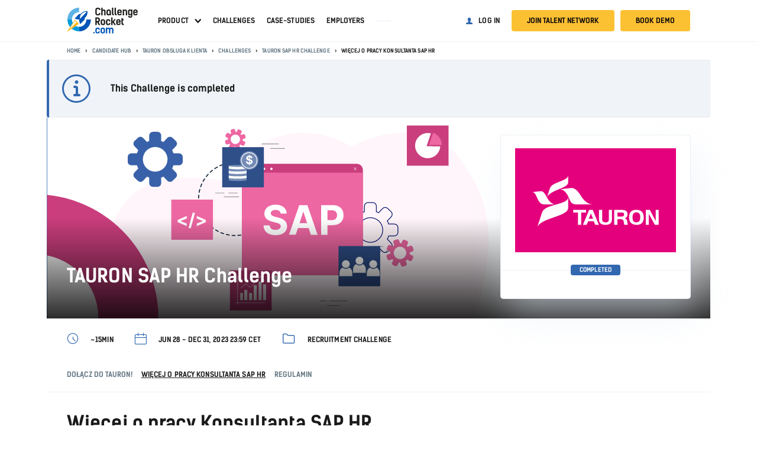

--- FILE ---
content_type: text/html; charset=UTF-8
request_url: https://challengerocket.com/tauron-konsultant-sap-hr/wiecej-o-pracy-konsultanta-sap-hr
body_size: 27777
content:






































































<!doctype html>
<html lang="en">
  <head>
    <meta charset="utf-8">
<meta name="viewport" content="width=device-width, initial-scale=1, shrink-to-fit=no, user-scalable=no"><title>
Więcej o pracy Konsultanta SAP HR - TAURON SAP HR Challenge | ChallengeRocket.com
</title>
<meta http-equiv="Content-Type" content="text/html; charset=utf-8">
<meta name="description" content="Więcej o pracy Konsultanta SAP HR - TAURON SAP HR Challenge | ChallengeRocket.com">
<meta name="robots" content="all">
<meta name="language" content="en">

<link rel="apple-touch-icon" sizes="180x180" href="https://files.challengerocket.com/assets/4266/assets/favicons/apple-touch-icon.png">
<link rel="icon" type="image/png" sizes="32x32" href="https://files.challengerocket.com/assets/4266/assets/favicons/favicon-32x32.png">
<link rel="icon" type="image/png" sizes="16x16" href="https://files.challengerocket.com/assets/4266/assets/favicons/favicon-16x16.png">
<link rel="manifest" href="/assets/favicons/manifest.json">
<link rel="mask-icon" href="https://files.challengerocket.com/assets/4266/assets/favicons/safari-pinned-tab.svg" color="#098bd1">
<link rel="shortcut icon" href="https://files.challengerocket.com/assets/4266/assets/favicons/favicon.ico">
<meta name="msapplication-config" content="https://files.challengerocket.com/assets/4266/assets/favicons/browserconfig.xml">
<meta name="ahrefs-site-verification" content="b1a7f0921df38edc64581244c283fd2decb3d73c75fb7d6a70d7f4e78c6918f9">
<meta name="theme-color" content="#eef3f8">

<link rel="preload" href="/assets2/fonts/kelson_sans_normal.woff2" as="font" crossorigin>
<link rel="preload" href="/assets2/fonts/kelson_sans_bold.woff2" as="font" crossorigin>
<link rel="preload" href="/assets2/fonts/roboto_bold.woff2" as="font" crossorigin>
<link rel="preload" href="/assets2/fonts/roboto_regular.woff2" as="font" crossorigin>

<link rel="preload" href="/assets2/fonts/icons-cr.woff?1684476085951" as="font" crossorigin>

  <link rel="canonical" href="https://challengerocket.com/tauron-konsultant-sap-hr/wiecej-o-pracy-konsultanta-sap-hr" />  


<link rel="stylesheet" href="/assets2/css/old.css?time=1765917642">
<link rel="stylesheet" href="/assets2/css/old/profile.css?time=1765917642">
<link rel="stylesheet" href="/assets2/css/old/subpages.css?time=1765917642">

<link rel="stylesheet" href="/assets2/css/skillchallenge-main.css?time=1765917694">
<script type="text/javascript">
  var loadedFunctions=[];
</script>


<script>
  if (window.location.hash && window.location.hash == '#_=_') {
    if (window.history && history.pushState) {
      window.history.pushState("", document.title, window.location.pathname+window.location.search);
    } else {
      // Prevent scrolling by storing the page's current scroll offset
      var scroll = {
          top: document.body.scrollTop,
          left: document.body.scrollLeft
      };
      window.location.hash = '';
      // Restore the scroll offset, should be flicker free
      document.body.scrollTop = scroll.top;
      document.body.scrollLeft = scroll.left;
    }
  }
</script>


<script type="text/javascript">
var CHALLENGEROCKET_VERSION="standard";
var sessid="";
var globalpage="tauron-konsultant-sap-hr";
var isLogged=false;
var isSchool=false;
</script>

<style>
  :root{
      --trendUpArrowSvg: url("https://files.challengerocket.com/assets/4266/assets2/images/b2c-home/trend-up-arrow.svg")
  }
</style>
    

    

    


    <!-- Facebook Pixel Code -->
    <script type="text/plain" data-cookiecategory="analytics">
console.log("Facebook Pixel Code loaded");
setTimeout(function(){
  !function(f,b,e,v,n,t,s)
  {if(f.fbq)return;n=f.fbq=function(){n.callMethod?
  n.callMethod.apply(n,arguments):n.queue.push(arguments)};
  if(!f._fbq)f._fbq=n;n.push=n;n.loaded=!0;n.version='2.0';
  n.queue=[];t=b.createElement(e);t.async=!0;
  t.src=v;s=b.getElementsByTagName(e)[0];
  s.parentNode.insertBefore(t,s)}(window, document,'script',
  'https://connect.facebook.net/en_US/fbevents.js');
  fbq('init', '435739184875273');
  fbq('track', 'PageView');
}, 2000);
</script>








    <!-- Google Tag Manager -->
    <script>
        // Define dataLayer and the gtag function.
        window.dataLayer = window.dataLayer || [];
        function gtag(){dataLayer.push(arguments);}

        // Default ad_storage to 'denied'.
        gtag("consent", "default", {
            ad_storage: "denied",
            ad_user_data: "denied",
            ad_personalization: "denied",
            analytics_storage: "denied",
            functionality_storage: "denied",
            personalization_storage: "denied",
            security_storage: "granted",
        });

        console.log("default gtag denied (analytics and ads) ...");

        (function(w,d,s,l,i){w[l]=w[l]||[];w[l].push({'gtm.start':
                new Date().getTime(),event:'gtm.js'});var f=d.getElementsByTagName(s)[0],
            j=d.createElement(s),dl=l!='dataLayer'?'&l='+l:'';j.async=true;j.src=
            'https://www.googletagmanager.com/gtm.js?id='+i+dl;f.parentNode.insertBefore(j,f);
        })(window,document,'script','dataLayer','GTM-5R6FK86');</script>
    <!-- End Google Tag Manager -->




    

<meta property="og:title" content="Więcej o pracy Konsultanta SAP HR - TAURON SAP HR Challenge | ChallengeRocket.com">
<meta property="og:type" content="website">
<meta property="og:url" content="https://challengerocket.com/tauron-konsultant-sap-hr">
<meta property="og:image" content="https://challengerocket.com/photo_avatar_big1b/files/company/562/2021/08/1628598287_d6db3fc2a750a104.svg?png">
<meta property="og:image:width" content="225">
<meta property="og:image:height" content="225">
<meta property="og:site_name" content="ChallengeRocket">
<meta property="og:description" content="Więcej o pracy Konsultanta SAP HR - TAURON SAP HR Challenge | ChallengeRocket.com"><meta property="fb:app_id" content="819586004790441"/>
    <script src="https://files.challengerocket.com/assets/4266/assets/js/jquery.min.js?19" type="text/javascript"></script>
     <script>

  var AlertDeamon = function(){
    var append = function(text, className){
      $('#alert-deamon div').removeClass('visible');
      var element=$('<div>');
      element.addClass(className);
      element.text(text);
      $('#alert-deamon').append(element);
      setTimeout(function(){
        element.filter(':last-child').addClass('visible');
        setTimeout(function(){
          element.removeClass('visible');
          setTimeout(function(){
            element.remove();
          }, 500);
        }, 6000);
      }, 10);
    }
    var create = function(className) { 
      if($('#alert-deamon').length==0){ $('body').append('<div id="alert-deamon" '+((className)?'class="'+className+'"':'')+'></div>'); }
    }
    return {
      create: function(className){
        create(className);
      },
      error: function(text){
        create();
        append(text, 'info-warning symbol-error')
      },
      success: function(text, url_clear = false){
        create();
        append(text, 'info-success symbol-tick')
        if(url_clear)
          window.history.pushState('object', document.title, location.href.split("?")[0]);
      },
      info: function(text){
        create();
        append(text, 'info-info symbol-information-circle')
      },
      close: function(text){
        $('#alert-deamon').html("");
      },
      log: function(message){
        $.ajax({
          type: 'post',
          url: '/feed/event.json',
          data: 'message='+message+'&action=addevent',
          timeout: 10000,
          dataType: "json",
          success: function(data) {
          },
        });
      }
    }
  }

  var alertDeamon = new AlertDeamon();
  var errorNumbers=0;
  window.onerror = function(message, source, lineno, colno){
    errorNumbers++;
    if(errorNumbers<6){
      $.ajax({
        type: 'post',
        url: '/feed/log.json',
        data: 'message='+message+'&source='+source+'&lineno='+lineno+'&colno='+colno+'&language='+navigator.language+'&userAgent='+navigator.userAgent+'&action=addlog',
        timeout: 10000,
        dataType: "json",
        success: function(data) {
        },
      });
    }
  }

 </script>  </head>
<body>
      <div id="overlay"></div>
      <div id="all" class="subpage sticky-navigation_sticky">
                                        <div class="sticky-navigation js-main-navigation">
            <div class="navigation navigation_main">
                <div class="navigation__wrapper">
                    <a class="navigation__logo" href="/">
                        <img src="[data-uri]" width="200" height="72" alt="ChallengeRocket">                    </a>
                                          <div class="navigation__content">
                                                  
                            <nav class="navigation__nav">
                              <ul class="menu menu_main">

    
        <li class="menu__item">
            <a class="menu__link menu__link_has-sub" href="/start-recruitment-challenge">Product</a>
            <ul class="menu-sub">
                <li><a href="/start-recruitment-challenge">Recruitment Challenges</a></li>
                <li><a href="/chatgptproof-pre-assessment-tests">Skill Assessment</a></li>
                <li><a href="/direct-hire">Direct Hire</a></li>
                <li><a href="/run-outstanding-hackathons">Hackathons</a></li>
                <li><a href="/start-intern-recruitment-challenge">Intern Challenges</a></li>
            </ul>
        </li>
        <li class="menu__item"><a class="menu__link" href="/hackathons-and-challenges.html">Challenges</a></li>
        <li class="menu__item"><a class="menu__link" href="/hr-blog/case-studies">Case-studies</a></li>
        <li class="menu__item"><a class="menu__link" href="/candidate-hub">Employers</a></li>

        <li>
            <div class="menu__separator"></div>
        </li>
        
    

    </ul>

    <ul class="menu menu_account">
        <li>
            <a class="menu__link menu__link_login link-login" href="#login-popup">Log in</a>
        </li>
        <li>
            <a class="btn menu__button menu__button_register link-register" href="#register-popup">Join talent network</a>
        </li>
        <li>
            <a class="btn menu__button menu__button_register link-book-demo" href="#bookdemo-popup">Book demo</a>
        </li>
    </ul>



    <script>
        $(function() {
            function menu() {
                var $nav = $('.js-main-navigation');
                if (!$nav.length) {
                    return;
                }
                $nav.on('click', '.js-menu', function () {
                    $(this).toggleClass('hamburger_open');
                    $(".navigation__nav").toggleClass('navigation__nav_open');
                    $("#all").toggleClass('js-menu-open');
                    $('.js-user-dropdown').removeClass('user-dropdown_open');
                });

                $('.link-book-demo').click(function () {
                    $(this).removeClass('hamburger_open');
                    $(".navigation__nav").removeClass('navigation__nav_open');
                    $("#all").removeClass('js-menu-open');
                    $('.js-user-dropdown').removeClass('user-dropdown_open');
                })


                $('.menu__link_has-sub').click(function (ev) {
                    ev.preventDefault();
                    ev.stopPropagation();
                    $(this).parent().toggleClass('open');
                });

                $('html').click(function () {
                    $('.menu__link_has-sub').parent().removeClass('open');
                });

                const menu = document.querySelector('.js-main-navigation')
                const observer = new IntersectionObserver(
                    ([e]) => e.target.classList.toggle('sticky-navigation_sticky', e.intersectionRatio < 1),
                    {threshold: [1]}
                );

                observer.observe(menu)
            };
            menu();
        })
    </script>


                            </nav>
                          
                                                                              
  

                                                <div class="navigation__hamburger-menu">
                          <div class="js-menu hamburger">
                            <span>Menu</span>
                          </div>
                        </div>
                      </div>
                                      </div>
            </div>
        </div>
                        
                  




<div class="main-container">
<div class="skill-challenge">

            

                                
        

            <section class="section section_breadcrumbs">
            <div class="section__wrapper">                <div class="breadcrumbs">
                    <ul class="breadcrumbs__list">
                        <li class="breadcrumbs__item">
                            <a class="breadcrumbs__link" href="/">Home</a>
                        </li>
                                                                                                                <li class="breadcrumbs__item">
                                    <a class="breadcrumbs__link" href="/candidate-hub">Candidate Hub</a>
                                </li>
                                                                                                                                            <li class="breadcrumbs__item">
                                    <a class="breadcrumbs__link" href="/candidate-hub/tauron">TAURON Obsługa Klienta</a>
                                </li>
                                                                                                                                            <li class="breadcrumbs__item">
                                    <a class="breadcrumbs__link" href="/candidate-hub/tauron/challenges">Challenges</a>
                                </li>
                                                                                                                                            <li class="breadcrumbs__item">
                                    <a class="breadcrumbs__link" href="/tauron-konsultant-sap-hr">TAURON SAP HR Challenge</a>
                                </li>
                                                                                                                                            <li class="breadcrumbs__item">Więcej o pracy Konsultanta SAP HR</li>
                                                                        </ul>
                </div>
                </div>        </section>
    
        <script type="application/ld+json">
        {
            "@context": "https://schema.org",
            "@type": "BreadcrumbList",
            "itemListElement": [{
                "@type": "ListItem",
                "position": 1,
                "name": "ChallengeRocket.com - Best job offers for tech talent",
                "item": "https://challengerocket.com/"
            }                                            ,{
                "@type": "ListItem",
                "position": 2,
                "name": "Candidate Hub"
                ,"item": "https://challengerocket.com/candidate-hub"            }                                            ,{
                "@type": "ListItem",
                "position": 3,
                "name": "TAURON Obsługa Klienta"
                ,"item": "https://challengerocket.com/candidate-hub/tauron"            }                                            ,{
                "@type": "ListItem",
                "position": 4,
                "name": "Challenges"
                ,"item": "https://challengerocket.com/candidate-hub/tauron/challenges"            }                                            ,{
                "@type": "ListItem",
                "position": 5,
                "name": "TAURON SAP HR Challenge"
                ,"item": "https://challengerocket.com/tauron-konsultant-sap-hr"            }                                            ,{
                "@type": "ListItem",
                "position": 6,
                "name": "Więcej o pracy Konsultanta SAP HR"
                            }]
        }
    </script>
                          



<style>
  .skill-challenge .header-section {
    background-position: center;
    background-size: cover;
    background-image: url(/photo_main1368/files/company/213/2023/06/46049d0bf7dcc978.svg);
  }
</style>

  <section class="section section_info-message">
        
    <div class="info-message" >
        <span class="info-message__icon "></span>
        <span class="info-message__content">
                        <h4>This Challenge is completed</h4>
                                          </span>
            </div>

      </section>

<section class="section header-section">
  <div class="section__wrapper">
    <div class="header-section__container">
      <div class="header-section__title-container">
        <h1 class="header-section__title">TAURON SAP HR Challenge</h1>
              </div>
      <div class="js-sidebar header-section__sidebar">
        <div class="header-section__main-card">
                      <figure class="header-section__main-card-logo">
              <img src="/photo_main_big/files/company/562/2021/08/1628598287_d6db3fc2a750a104.svg" alt="TAURON SAP HR Challenge" />
            </figure>
                    

                    <div class="timer" id="maintimer">
            
<div class="header-section__main-card-deadline">
    <ul class="tags tags_large">
                    <li class="tags__item tags__item_blue">Completed</li>
            </ul>
</div>          </div>

          <div class="timer hidden" id="alternativetimer">
                        
<div class="header-section__main-card-deadline">
    <ul class="tags tags_large">
                    <li class="tags__item tags__item_blue">Completed</li>
            </ul>
</div>                      </div>
                                        <div class="main-info header-section__main-card-info">

            <div class="button-group" id="buttongroup">
                                


                          </div>

            <div class="button-group hidden" id="alternative-buttongroup">
                            
<p class="button">
  <a href="/hackathons-and-challenges.html" class="btn btn_full btn_large">OTHER CHALLENGES</a>
</p>


                          </div>
          </div>
        </div>
      </div>
    </div>
  </div>

</section>

<script>

loadedFunctions.push(
  function(){
    sidebarTrackCalculate = function() {
      var sidebar = document.querySelector(".js-sidebar");
      var limiter = document.querySelector(".js-sidebar-limiter");

      if(sidebar && limiter) {
        if(window.innerWidth >= 1000) {
          sidebarHeight = (limiter.getBoundingClientRect().top + window.scrollY) - (sidebar.getBoundingClientRect().top + window.scrollY) - 40;
          sidebar.style.height = sidebarHeight + "px";
        } else {
          sidebar.style.height = "";
        }
      }
    }

    sidebarTrackCalculate();
    addEventListener("resize", sidebarTrackCalculate);
  }
);

</script>

        
<section class="section section_with-sidebar">
  <div class="section__wrapper">
    <div class="additional-info">
      
              <div class="additional-info__item">
          <span class="symbol-time-clock-circle additional-info__item-icon"></span><span class="additional-info__item-value">~15MIN</span>
        </div>
      
              <div class="additional-info__item">
          <span class="symbol-calendar additional-info__item-icon"></span><span class="additional-info__item-value">Jun 28 - Dec 31, 2023 23:59 CET</span>
        </div>
            

            
              <div class="additional-info__item">
          <span class="symbol-folder additional-info__item-icon"></span><span class="additional-info__item-value">RECRUITMENT CHALLENGE</span>
        </div>
      
          </div>
        <ul class="tags tags_large">
                        </ul>
      </div>
</section>

<aside class="section section_with-sidebar navigation-section">
  <div class="section__wrapper">
        

<div class="js-sticky-point"></div>

  <ul class="tabs-menu tabs-menu_allow-wrap" id="pagemenu">
    <li class="tabs-menu__item">
      <a class="tabs-menu__tab" href="/tauron-konsultant-sap-hr/"><span class="tabs-menu__tab-label">DOŁĄCZ DO TAURON!</span></a>
    </li>
                  <li class="tabs-menu__item">
        <a class="tabs-menu__tab tabs-menu__tab_active" href="/tauron-konsultant-sap-hr/wiecej-o-pracy-konsultanta-sap-hr#go-pagecontent"><span class="tabs-menu__tab-label">Więcej o pracy Konsultanta SAP HR</span></a>
      </li>
                        
        
        
        
                      <li class="tabs-menu__item">
        <a class="tabs-menu__tab" href="/tauron-konsultant-sap-hr/rules#go-pagecontent"><span class="tabs-menu__tab-label">Regulamin</span></a>
      </li>
        
      </ul>


<aside class="company-sticky-menu js-company-sticky-menu">
  <div class="company-sticky-menu__wrapper">
    <div class="company-sticky-menu__info">
      <a class="company-sticky-menu__logo" href="#all">
        <img class="company-sticky-menu__logo-img" src="/photo_main_big/files/company/562/2021/08/1628598287_d6db3fc2a750a104.svg" alt="TAURON SAP HR Challenge">
      </a>
    </div>
    <nav class="company-sticky-menu__nav">
      
  <ul class="tabs-menu tabs-menu_small" id="pagemenu">
    <li class="tabs-menu__item">
      <a class="tabs-menu__tab" href="/tauron-konsultant-sap-hr/"><span class="tabs-menu__tab-label">DOŁĄCZ DO TAURON!</span></a>
    </li>
                  <li class="tabs-menu__item">
        <a class="tabs-menu__tab tabs-menu__tab_active" href="/tauron-konsultant-sap-hr/wiecej-o-pracy-konsultanta-sap-hr#go-pagecontent"><span class="tabs-menu__tab-label">Więcej o pracy Konsultanta SAP HR</span></a>
      </li>
                        
        
        
        
                      <li class="tabs-menu__item">
        <a class="tabs-menu__tab" href="/tauron-konsultant-sap-hr/rules#go-pagecontent"><span class="tabs-menu__tab-label">Regulamin</span></a>
      </li>
        
      </ul>

    </nav>

      </div>
</aside>

<style>
  .btn_main-top {
    margin-top: 10px;
  }
  @media all and (max-width: 999px) {
    .btn_main-top {
      display: none;
    }
  }
</style>

<script>
  var stickyTabs = function(){
    var menu = document.querySelector(".js-company-sticky-menu");
    var stickyClassName = "company-sticky-menu_active";
    var stickyPoint = document.querySelector(".js-sticky-point").offsetTop;
    var docBody = document.documentElement || document.body.parentNode || document.body;
    var hasOffset = window.pageYOffset !== undefined;
    var scrollTop;

    window.onscroll = function (e) {
      scrollTop = hasOffset ? window.pageYOffset : docBody.scrollTop;
      menu.classList.toggle(stickyClassName, scrollTop >= stickyPoint);
    }
  }

  loadedFunctions.push(
    function(){
      stickyTabs();
    }
  );
</script>  </div>
</aside>

    


<div class="challenge-group no-video no-where" id="pagecontent" data-type="additionaltab">
  
         <section class="section">
  <div class="section__wrapper">
          <div class="container-fluid">
        <div class="page-menu">
        </div>
      </div>
                                                <link rel="stylesheet" href="https://files.challengerocket.com/assets/4266/assets/js/library/owl/assets/owl.carousel.min.css">
              
              <section class="challenge-description additionaltab" id="section1">
                                  <div class="group" style="padding-right:0">
                    <h2>Więcej o pracy Konsultanta SAP HR</h2>                        <div class="text">
                          <div><p><strong>Lokalizacja: </strong>Wrocław, Legnica, Gliwice, Katowice</p><p><strong>Forma pracy:</strong> hybrydowa/zdalna</p><h3><strong>Czego od Ciebie oczekujemy?</strong></h3><p>• Znajomości modułu HR w&nbsp;aplikacji SAP</p><p>• Doświadczenia w&nbsp;konfiguracji, administracji i&nbsp;obsłudze użytkownika w&nbsp;aplikacji SAP (moduł HR)</p><p>• Samodzielności i&nbsp;zaangażowania w&nbsp;realizację powierzonych zadań</p><p>• Umiejętności budowania i&nbsp;utrzymywania dobrych relacji z&nbsp;klientem i&nbsp;zespołem</p><h4><strong>Miło jeśli posiadasz:</strong></h4><p>• Znajomość podstaw prawa pracy oraz zasad rozliczania wynagrodzeń</p><p>• Doświadczenie w&nbsp;programowaniu ABAP</p><h3><strong>Jakie zadania na Ciebie czekają?</strong></h3><p>Bieżące utrzymanie informatyczne systemu SAP moduł HR w&nbsp;tym:</p><p>• Analiza oraz rozwiązywanie bieżących problemów użytkowników w&nbsp;zakresie obsługi systemu SAP HR</p><p>• Rozwój systemu i&nbsp;udział w&nbsp;projektach IT</p><p>• Opracowywanie i&nbsp;analiza dokumentacji technicznej z&nbsp;zakresu SAP HR</p><h3><strong>Nasze benefity i&nbsp;mocne strony:</strong></h3><p>• Możliwość współpracy z&nbsp;doświadczonym zespołem IT</p><p>• Udział w&nbsp;projektach IT na rzecz Grupy TAURON</p><p>• Pracę w&nbsp;firmie nagrodzonej tytułem Friendly Workplace 2022</p><p>• Zatrudnienie w&nbsp;oparciu o umowę o pracę (docelowo na czas nieokreślony) na stanowisku Konsultanta ds. SAP</p><p>• Możliwość pracy w&nbsp;formie hybrydowej/ zdalnej</p><p>• Pakiet benefitów m.in.:</p><ul><li>prywatna opieka medyczna</li><li>Karta MultiSport</li><li>dofinansowanie do wypoczynku</li><li>ubezpieczenia grupowe</li><li>dostęp do platformy e-learning</li><li>dodatkowy dzień wolny z&nbsp;okazji Dnia Energetyka</li><li>akcje wolontaryjne dla pracowników Grupy TAURON</li><li>Pracowniczy Program Emerytalny</li><li>dodatkowe świadczenia w&nbsp;ramach ZFŚS</li></ul><p><br></p></div>
                        </div>
                  </div>
                
                                  
                    <script>
                      loadedFunctions.push(
                        function() {
                          $('.custom-class-gallery').next().addClass('challenge-gallery');
                          loadScript('/assets/js/library/owl/owl.carousel.min.js', function() {
                            $('.custom-class-gallery').next().find('ul').addClass('owl-carousel text-gallery');
                            $('.text-gallery').owlCarousel({
                              loop: true,
                              nav: true,
                              responsiveClass: false,
                              responsive: {
                                0: {
                                  items: 1
                                },
                                600: {
                                  items: 3
                                },
                                1000: {
                                  items: 4
                                }
                              }
                            })
                          });

                        });
                    </script>
                  
                              </section>
              </div>
</section>



        </div>
      </div>
</div>
<script>

loadedFunctions.push(
  function(){
    
    if($('.all-langs-outer').length){
      $('.item-bigger.can-expand').click(function(ev){
        ev.stopPropagation();
        $(this).toggleClass('show-all-langs');
      });
      $('#all').click(function(){
        $('.item-bigger').removeClass('show-all-langs');
      })
    }

    $(".js-start-challenge").on("click", function(){
      $(".js-sidebar .btn").click();
    });
    
    if(typeof hide_buttons_on_new_tab !='undefined'){
      hide_buttons_on_new_tab();
    }
    
    $('.back-to-edit').click(function(){
      if(window.opener){
        window.close();
      }
    })
    
    
  var timerText=['DAYS', 'HOURS', 'MIN', 'SEC'];
    
  var challengeTimer = function(newObj, $otherTimer = null){
    if(!newObj.length) { return false; }
    
    var obj=newObj;
    var updateOtherTimer = ($otherTimer !== null && $otherTimer.length !== 0);
    var deadline;
    var deadlineStart;
    var now1 = new Date();
    var t;
    var type=jQuery.trim(obj.attr('data-type'));
    
    var getTimeRemaining = function(){
      t=deadline;
      var seconds = Math.floor(t % 60 );
      var minutes = Math.floor( (t/60) % 60 );
      var hours = Math.floor( (t/(60*60)) % 24 );
      var days = Math.floor( t/(60*60*24) );
      return {
        'total': t,
        'days': days,
        'hours': hours,
        'minutes': minutes,
        'seconds': seconds
      };
    }
    
    var updateTime = function(){
      t = getTimeRemaining();
      var text='';
      if(t.days>1000) { t.days='999'; }
      if(t.days==1) { text=t.days+' day, '; }
      if(t.days>1) { text=t.days+' days'; }
      else if(t.hours>0) { text+=t.hours+' hours'; if(t.minutes>1) { text+=' '+t.minutes+' minutes'; } }
      else if(t.minutes>0) { text+=t.minutes+' minutes'; if(t.seconds>1) { text+=' '+t.seconds+' seconds'; } }
      else { text=t.seconds+' seconds'; }
      
      obj.html(text);
      if (updateOtherTimer) {
        $otherTimer.html(obj.parent().text().replace(/\s\s/gm,' '));
      }
    }
    
    var initializeClock = function(){
      var timeinterval = setInterval(function(){
        var now2 = new Date();
        deadline=Math.max(0, deadlineStart-Math.round((now2.getTime()/1000)-(now1.getTime()/1000)));
        updateTime();
        if(t.total<=0){
          clearInterval(timeinterval);
          if(type=='changebutton'){
            setTimeout(function(){
              $('#maintimer').addClass('hidden');
              $('#alternativetimer').removeClass('hidden');
              $('#buttongroup').addClass('hidden');
              $('#alternative-buttongroup').removeClass('hidden');
              $('#top-button').addClass('hidden');
              $('#top-button-alternate').removeClass('hidden');
            },1000);
          } else {
            setTimeout(function(){
              location.reload();
            },300);
          }
        }
      },300);
    }
    
    deadline=Number(obj.attr('data-timer'));
    if(deadline){
      deadlineStart=deadline;
      updateTime();
      initializeClock();
    }
  }
  
  var subBarChallengeFixed = function(){
    var state=-1
    var update = function(ev){
      if(state!=1&&$(window).scrollTop()>$('.can-fixed-challenge').offset().top-73){
        $('#all').addClass('scroll-challenge');
        $('.subpage-menu-outer').css({height: Math.round($('.subpage-menu').height())});
        state=1;
      } else if(state!=0&&$(window).scrollTop()<=$('.can-fixed-challenge').offset().top-73){
        $('#all').removeClass('scroll-challenge');
        $('.subpage-menu-outer').css({height: Math.round($('.subpage-menu').height())});
        state=0;
      }
      window.requestAnimationFrame(update);
    }
    if($('.can-fixed-challenge').length){
      window.requestAnimationFrame(update);
      $('.challenge-header h2, .challenge-header .photo').click(function(){
        $('html, body').animate({scrollTop: 0}, 1000);
      });
    }
    touch.addListener($('.subpage-menu'), 5, function(type){})
  }
  
  var rightColFixed = function(){
    var prevY=-1
    var isFixed=false;
    var isFixedBottom=false;
    var section = $('.challenge-group section:not(.no-menu), .challenge-video, .challenge-contact');
    var prevWidth=0;
    var prevActive=-1;
    var menuElements=$('.challenge-group .page-menu ul li');
    var offset=0;
    
    var update = function(){
      var y=$(window).scrollTop();
      var width=$(window).width();
      
      if(y!=prevY||width!=prevWidth)
      {
        if(y>$('.challenge-group').offset().top-140){
          if(!isFixed||width!=prevWidth){
            $('.challenge-group .page-menu').addClass('is-fixed');
            $('.challenge-group .page-menu aside').css({width: $('.challenge-group .page-menu').width()});
            isFixed=true;
          }
        } else {
          if(isFixed||width!=prevWidth){
            $('.challenge-group .page-menu').removeClass('is-fixed');
            $('.challenge-group .page-menu aside').css({width: ''});
            isFixed=false;
          }
        }
        
        if(y>-offset+$('.challenge-group').offset().top+$('.challenge-group').height()-$('.challenge-group .page-menu aside').height()-240){
          if(!isFixedBottom||width!=prevWidth){
            $('.challenge-group .page-menu').addClass('is-fixed-bottom');
            $('.challenge-group .page-menu aside').css({top: -offset+$('.challenge-group').height()-$('.challenge-group .page-menu aside').height()-80});
            isFixedBottom=true;
          }
        } else {
          if(isFixedBottom||width!=prevWidth){
            $('.challenge-group .page-menu').removeClass('is-fixed-bottom');
            $('.challenge-group .page-menu aside').css({top: ''});
            isFixedBottom=false;
          }
        }
        updateActive(y);
        prevY=y;
        prevWidth=width;
      }
      
      
      
      window.requestAnimationFrame(update);
    }
    
    var updateActive = function(y){
      var nr=0;
      var is=false;
      for(var i=0;i<section.length;i++){
        if(y+$(window).height()/3<section.eq(i).offset().top) {
          nr=i-1;
          is=true;
          break;
        }
      }
      
      if(!is) { nr=$('.challenge-group .page-menu ul li').length-1; }
      nr=Math.max(0, nr);
      if(nr!=prevActive){
        menuElements.removeClass('active');
        menuElements.eq(nr).addClass('active');
        var posTop=$(window).height()/2+23;
        var myTop=0;
        if(menuElements.filter('.active').length){
          myTop=menuElements.filter('.active').position().top+160;
        }
        offset=Math.min(0, posTop-myTop);
        var max=$(window).height()-240-$('.challenge-group .page-menu aside').height();
        
        if(max<0&&max>offset) { offset=max; }
        else if(max>0) { offset=0; }
        $('.challenge-group .page-menu aside').css({marginTop: offset})
        prevActive=nr;
      }
    }
    
    $('.challenge-group a').click(function(ev){
      if($(this).parents('.prev-next').length==0&&$(this).attr('href').indexOf('#')!=-1){
      
        var start=$(this).attr('href').lastIndexOf('/');
        var end=$(this).attr('href').lastIndexOf('#');
        
        var start1=location.href.lastIndexOf('/');
        var end1=location.href.lastIndexOf('#');
        var path=$(this).attr('href').slice(start, end);
        
        if(end1>0){
          var path1=location.href.slice(start1, end1);
        } else {
          var path1=location.href.slice(start1);
        }
        
        if(path!=path1){ return true; }
        
        var id=$(this).attr('href').slice($(this).attr('href').indexOf('#')).replace('go-', '');
        
        if(id=='#participate'){
          ev.preventDefault();
          $('.subpage-menu-outer .button button').eq(0).click();
        } else if($(id).length)
        {
          ev.preventDefault();
          $('html, body').animate({scrollTop: $(id).offset().top-80}, 1000);
        }
      }
    });
    
    $('.main-data a').click(function(ev){
      if($(this).attr('href')){
        var start=$(this).attr('href').lastIndexOf('/');
        var end=$(this).attr('href').lastIndexOf('#');
        
        var start1=location.href.lastIndexOf('/');
        var end1=location.href.lastIndexOf('#');
        var path=$(this).attr('href').slice(start, end);
        
        if(end1>0){
          var path1=location.href.slice(start1, end1);
        } else {
          var path1=location.href.slice(start1);
        }
        if(path!=path1){ return true; }
        
        var id=$(this).attr('href').slice($(this).attr('href').indexOf('#')).replace('go-', '');
        if($(id).length)
        {
          ev.preventDefault();
          $('html, body').animate({scrollTop: $(id).offset().top-80}, 1000);
        }
      }
    });
    
    
    update();
    window.requestAnimationFrame(update);
    //$(window).scroll(update);
    
    $('.challenge-group .page-menu .title').click(function(){
      $(this).toggleClass('open');
      $(this).parent().toggleClass('open');
      setTimeout(function(){
        prevY=-1;
        prevActive=-1;
        update();
      }, 500)
    })
  }
  
  var ChallengeReasons = function(){
    var is=-1;
    var nowOpen=0;
    var width;
    var items;
    
    var init = function(){
      var html='';
      items=$('.challenge-reasons .reason-list .list li').length;
      if(Math.ceil(items/3)>1){
        for(var i=0;i<Math.ceil(items/3);i++){
          html+='<li><a href="#">'+(i+1)+' <span class="side-left"><span class="side"><span></span></span></span> <span class="side-right"><span class="side"><span></span></span></span></a></li>';
        }
        if(html!=''){
          $('.challenge-reasons .reason-list-outer').append('<ul class="slider-nav">'+html+'</ul>');
        }
        $('.challenge-reasons .slider-nav a').click(function(ev){
          ev.preventDefault();
          openSlide($(this).parent().index());
        });
      }
    }
    var update = function(){
      if($(window).width()>=1220) {
        width=$('.challenge-reasons .reason-list').width()/3;
        $('.challenge-reasons .reason-list .list').css({'min-width': items*width});
        is=1;
      } else if(is!=2) {
        $('.challenge-reasons .reason-list .list').css({'min-width': ''});
        is=2;
      }
    }
    
    var openSlide = function(nr, isPrev){
      if(nr<0) { nr=$('.challenge-reasons .slider-nav li').length-1; }
      else if(nr>=$('.challenge-reasons .slider-nav li').length) { nr=0; }
      var prev=isPrev;
      if(nr!=nowOpen) {
        clearTimeout(timer);
        nowOpen=nr;
        timer=setTimeout(function(){
          var left=-width*3*nowOpen;
          var max=items*width-$('.challenge-reasons .reason-list').width();
          if(left<-max) { left=-max; }
          $('.challenge-reasons .reason-list .list').css({left: left});
          timer=setTimeout(function(){
            startTimer();
          }, 50);
        }, 300);
      }
    }
    
    var startTimer = function(){
      $('.challenge-reasons .slider-nav li.active').removeClass('active').removeClass('animated');
      $('.challenge-reasons .slider-nav li').eq(nowOpen).addClass('active');
      timer=setTimeout(function(){
        $('.challenge-reasons .slider-nav li').eq(nowOpen).addClass('animated');
        timer=setTimeout(function(){
          openSlide(nowOpen+1);
        }, 8000)
      }, 50);
    }
    
    var reset = function(){
      nowOpen=0;
      $('.challenge-reasons .reason-list-outer .slider-nav').remove();
      $('.challenge-reasons .reason-list .list').css({left: ''});
      clearTimeout(timer);
      init();
      is=-1;
      update();
      startTimer();
    }
    
    var create = function(){
      init();
      update();
      $(window).resize(update);
      startTimer();
    }
    return {
      reset: reset,
      create: create,
    }
  }
  
  var challengeParticipants = function(){
    var maxHeight=990
    var timer;
    $('.challenge-paticipants .additional li').hover(function(){
      $('.challenge-paticipants .additional li').removeClass('hover');
      $(this).addClass('hover');
    }, function(){
      var $this=$(this);
      clearTimeout(timer);
      timer=setTimeout(function(){ $this.removeClass('hover'); }, 500);
    });
    $('.challenge-paticipants .additional .more a').click(function(ev){
      ev.preventDefault();
      maxHeight+=750;
      $('img[data-src-after]').each(function(){
        if($(this).closest('li').position().top<maxHeight){
          $(this).attr('src', $(this).attr('data-src-after')).removeAttr('data-src-after');
        }
      });
      
      $('.challenge-paticipants .additional .outer').css({maxHeight: maxHeight});
      if(maxHeight+50>=$('.challenge-paticipants .additional ul').height()) {
        $('.challenge-paticipants .additional').addClass('finished');
        $('.challenge-paticipants .additional .outer').css({maxHeight: maxHeight+350});
      }
    });
  }
  
  var challengeFAQ = function(){
    $('.challenge-faq dl dt').click(function(){
      if($(this).parents('form').length==0){
        $(this).toggleClass('active');
      }
    })
  }
  
  
  challengeTimer($('#maintimer .timer-obj'), $('.js-deadline-timer'));
  challengeTimer($('#alternativetimer .timer-obj'));
  
  
  subBarChallengeFixed();
  if($('.challenge-group .page-menu').length) { rightColFixed(); }
  if($('.challenge-reasons .reason-list .list li').length) {
    challengeReasons = ChallengeReasons();
    challengeReasons.create();
  }
  
  if($('.challenge-paticipants').length) { challengeParticipants(); }
  
  if($('.challenge-faq').length) { challengeFAQ(); }
    
var clickedObj=false;
var activeSelect=false;

var initSelect = function(obj){
  var container=obj||$('body');
  container.find('.select').each(function(){
    var changeorder=false;
    var activeOption=$(this).find('select option:selected');
    var defaultClass='';
    if($(this).attr('data-placeholder')&&$(this).find('select')[0].selectedIndex==0) { defaultClass=' is-placeholder'; }
    if($(this).attr('data-order')&&$(this).attr('data-order')=='nochange') { changeorder=false; }
    if($(this).find('select').attr('data-placeholder')) { defaultClass=' is-placeholder'; }
    
    if(activeOption.hasClass('none')) { activeOption=$(this).find('select option:not(.none)').eq(0); }
    
    if(activeOption.length){ var html=activeOption.html(); }
    else { var html='&nbsp;' }
    
    if(activeOption.html()!='undefined'||activeOption.attr('data-label')!='undefined'){
      if(activeOption.attr('data-label')&&activeOption.attr('data-label')!='') { var html='<span class="select-value'+defaultClass+'">'+activeOption.attr('data-label')+'</span>'; }
      else { var html='<span class="select-value'+defaultClass+'">'+activeOption.html()+'</span>'; }
      //else { var html='<span class="select-value">'+activeOption.val()+'</span>'; }
      $(this).find('.select-value').remove();
      $(this).prepend(html);
    }
    
    if($(this).find('select').prop('disabled')||!activeOption.length){
      $(this).addClass('disabled');
    }
    
    $(this).change(function(ev){
      var activeSelectItem=$(this);
      setTimeout(function(){
        if(activeSelectItem.attr('data-placeholder')) {
          if(activeSelectItem.find('select')[0].selectedIndex==0) { activeSelectItem.find('.select-value').addClass('is-placeholder'); }
          else { activeSelectItem.find('.select-value').removeClass('is-placeholder'); }
        }
        
        var em='';
        if(activeSelectItem.find('option:selected').attr('data-em')!=null) { em=' <em>'+activeSelectItem.find('option:selected').attr('data-em')+'</em>'; }
        if(activeSelectItem.find('option:selected').attr('data-label')!=''&&activeSelectItem.find('option:selected').attr('data-label')) {
          activeSelectItem.find('.select-value').html(activeSelectItem.find('option:selected').attr('data-label')+em);
        } else { // if (activeSelectItem.find('option:selected').val()=='') {
          activeSelectItem.find('.select-value').html(activeSelectItem.find('option:selected').html()+em);
        //} else {
        //  activeSelectItem.find('.select-value').html(activeSelectItem.find('option:selected').val()+em);
        }
      }, 10)
    });
    
    $(this).off('click').click(function(ev){
      clickedObj=true;
      if($(window).width()>=1000)
      {
        if($(this).hasClass('disabled')) { return; }
        if($(this).hasClass('open')){
          $('#select-options').removeClass('open');
          $('.select').removeClass('open');
        } else {
          
          var left=$(this).offset().left;
          var top=$(this).offset().top+$(this).height()+4;
          
          $('.select').removeClass('open');
          if($(this).attr('data-scroll')) {
            $('html '+$(this).attr('data-scroll')).off('scroll').scroll(function(){
              $('#select-options').removeClass('open');
              $('.select').removeClass('open');
              activeSelect=false;
              $(this).off('scroll');
            })
          }
          if($('#select-options').length==0) { $('#all').append('<div id="select-options"></div>'); }
          $(this).addClass('open');
          
          activeSelect=$(this).find('select');
          var isOption=activeSelect.find('option:not(.none)');
          if(isOption.length==0) { return; }
          var options = activeSelect.find('option');
          
          var html='';
          var mainOption='';
          for(var i=0;i<options.length;i++){
            if(activeSelect[0].selectedIndex==0||i>0||!$(this).hasClass('required')) {
              var em='';
              var group='';
              if(options.eq(i).attr('data-group')!=null) { html+='<li class="group">'+options.eq(i).attr('data-group')+'</li>'; }
              if(options.eq(i).attr('data-em')!=null) { em=' <em>'+options.eq(i).attr('data-em')+'</em>'; }
              if(options.eq(i).hasClass('none')||options.eq(i).hasClass('hidden')) {
                html+='<li data-id="'+i+'" class="none">'+options.eq(i).html()+em+'</li>';
              } else {
                if(i==activeSelect[0].selectedIndex&&changeorder) { mainOption='<li data-id="'+i+'" class="active">'+options.eq(i).html()+em+'</li>'; }
                else { html+='<li data-id="'+i+'"'+(i==activeSelect[0].selectedIndex?' class="active"':'')+'>'+(options.eq(i).attr('data-placeholder')?options.eq(i).attr('data-placeholder'):options.eq(i).html())+em+'</li>'; }
              }
              
            }
          }
          html='<ul>'+mainOption+html+'</ul>';

          $('#select-options').html(html).css({left: left, top: top, width: $(this).width()+2}).removeClass().addClass('open');
          if(top+$('#select-options').height()>$(window).scrollTop()+$(window).height()){
            if(top-$('#select-options').height()+$(this).height()>$(window).scrollTop()){
              $('#select-options').css({top: top-$('#select-options').height()+$(this).outerHeight()+6})
            }
          }
          var className=$(this).attr('data-class');
          if(className){
            $('#select-options').addClass(className);
          }
          if($('#select-options li').length>6){
            $('#select-options').addClass('has-scroll');
          } else {
            $('#select-options').removeClass('has-scroll');
          }
          $('#select-options li').click(function(){
            if(!$(this).hasClass('group')){
              activeSelect[0].selectedIndex=Number($(this).attr('data-id'));
              activeSelect.change();
            }
          });
        }
      }
    });
  });
  
  
}
var initSelectEvents = function(){
  $('#all').off('click').click(function(){
    if(!clickedObj){
      $('#select-options').removeClass('open');
      $('.select').removeClass('open');
      activeSelect=false;
    }
    clickedObj=false;
  });
  
  var selectSearch='';
  var selectSearchTime=null;
  
  $(window).resize(function(ev) {
    if(activeSelect){
      if($(window).width()>=1000) {
        $this=activeSelect.parents('.select');
        var left=$this.offset().left;
        var top=$this.offset().top;
        $('#select-options').css({display: '', left: left, top: top, width: $this.width()}).removeClass().addClass('open');
        if(top+$('#select-options').height()>$(window).scrollTop()+$(window).height()){
          if(top-$('#select-options').height()+$this.height()>$(window).scrollTop()){
            $('#select-options').css({top: top-$('#select-options').height()+$this.outerHeight()+6})
          }
        }
      } else {
        $('#select-options').css({display: 'none'});
      }
    }
  });
  
  $(window).keydown(function(ev) {
    if($(window).width()>=1000&&$('#select-options').hasClass('open')) {
      selectSearch=selectSearch+String.fromCharCode(ev.which).toLowerCase();
      var items=$('#select-options li');
      var found=false;
      for(var i=0;i<items.length;i++){
        if(items.eq(i).attr('data-id')!=0&&items.eq(i).html().toLowerCase().slice(0, selectSearch.length)==selectSearch){
          $('#select-options ul').scrollTop($('#select-options ul').scrollTop()+items.eq(i).position().top);
          found=true;
          break;
        }
      }
      if(!found){
        for(var i=0;i<items.length;i++){
          if(items.eq(i).attr('data-id')!=0&&items.eq(i).html().toLowerCase().indexOf(selectSearch)>-1){
            $('#select-options ul').scrollTop($('#select-options ul').scrollTop()+items.eq(i).position().top);
            break;
          }
        }
      }
      clearTimeout(selectSearchTime);
      selectSearchTime = setTimeout(function(){
        selectSearch='';
      }, 2000);
    }
  });
}
initSelect();
initSelectEvents();

    
        


    var update = function(){
      if($(window).scrollTop()<800&&$('.challenge-group').height()>1200){
        window.requestAnimationFrame(update);
      } else {
        $('img[data-src]').each(function(){
          $(this).attr('src', $(this).attr('data-src'));
        });

              }
    }
    window.requestAnimationFrame(update);

  });

</script>                
        
            
  
    <div class="footer-separator"></div>
  <div class="footer-container">
      <footer class="wrapper footer">
          <div class="footer__menu">
              <div class="footer__menu-section footer__menu-section_logo">
                <img src="[data-uri]" width="200" height="72" alt="ChallengeRocket">              </div>
              <div class="footer__menu-section">
                  <h5>Tech talent</h5>
                  <a href="/hackathons-and-challenges.html">Challenges</a>
                  <a href="/blog">Blog</a>
                  <a href="/jobs">Find jobs</a>
                  <a href="/candidate-hub">Employers</a>
              </div>
              <div class="footer__menu-section">
                  <h5>Companies</h5>
                  <a href="/business">Business</a>
                                    <a href="/hr-blog">HR Blog</a>
                  <a href="/pricing">Pricing</a>
              </div>
              <div class="footer__menu-section">
                  <h5>Challengerocket</h5>
                  <a href="/faq.html">FAQ</a>
                  <a href="/ogloszenia-i-przetargi.html">EU</a>
                  <a href="/joinus.html">Join Us</a>
                  <a href="/contact.html">Contact Us</a>
              </div>
          </div>

      </footer>
  </div>
        <div class="footer-container footer-container_info">
      <footer class="wrapper footer">
          <div class="footer__info">
              <div class="footer__content">
                <div class="footer__copyrights">Copyright © 2023 ChallengeRocket. All rights reserved.</div>
                <div class="footer__links">
                  <a class="footer__link" href="/privacy.html" target="_blank">Privacy</a>
                  <a class="footer__link" href="/terms-and-conditions.html" target="_blank">Terms and Conditions</a>
                  <a class="footer__link" href="https://stats.uptimerobot.com/vj2QVTg28" target="_blank" rel="nofollow">Service status</a>
                </div>
                <div class="footer__socials socials">
                    <a class="symbol-tiktok" href="https://www.tiktok.com/@challengerocket" target="_blank" rel="nofollow" style="padding-right: 2px;"><img src="/assets2/images/tiktok.svg" alt="" style="margin-bottom: 5px; vertical-align: middle;" width="20" height="20"></a>
                    <a class="symbol-twitter" href="https://twitter.com/ChallengeRocket" target="_blank" rel="nofollow"></a>
                    <a class="symbol-facebook" href="https://www.facebook.com/ChallengeRocket" target="_blank" rel="nofollow"></a>
                    <a class="symbol-linkedin" href="https://www.linkedin.com/company/challengerocket-com" target="_blank" rel="nofollow"></a>
                    <a class="symbol-instagram" href="https://instagram.com/challengerocket/" target="_blank" rel="nofollow"></a>
                    <a class="symbol-youtube" href="https://www.youtube.com/channel/UCyNaaawC_2N64lKtJ9owehA" target="_blank" rel="nofollow"></a>
                </div>
              </div>
              <img src="https://files.challengerocket.com/assets/4266/assets2/images/fe-pw.png" height="60" width="259" alt="">
          </div>
      </footer>
  </div>
      

<div id="bookdemo-popup" class="popup login-popup bookdemo-popup">
  <div class="popup-inner">
    <div class="popup-bg">
      <div class="popup-header">
        <h4>Let’s talk</h4>
        <p class="btn-close"><button type="button" class="btn btn-border btn-sm btn-close icon-error symbol-close"><span>close</span></button></p>
      </div>

      <form action="#" method="post" class="form form-border bookdemo-form" novalidate="novalidate">
        <fieldset class="bookdemo-form__group">
          <p class="large text-center"><strong>Proven effectiveness - get up to x3 more candidates and shorter recruitment time.</strong></p>
          <div class="form-group new-input">
            <label for="bookdemoName"><span>Name <span class="required-star"></span></span></label>
            <input id="bookdemoName" name="name" type="text" class="form-control" placeholder="" autocomplete="off" value=" ">
            <span class="help-block"></span>
          </div>
          <div class="form-group new-input">
            <label for="bookdemoEmail"><span>Business email" <span class="required-star"></span></span></label>
            <input id="bookdemoEmail" name="email" type="email" class="form-control" placeholder="" autocomplete="off" value="">
            <span class="help-block"></span>
          </div>
          <div class="form-group new-input">
            <label for="bookdemoPhone"><span>Phone number (optional)</span></label>
            <input id="bookdemoPhone" name="phone" type="tel" class="form-control" placeholder="" autocomplete="off" value="">
            <span class="help-block"></span>
          </div>
          <div class="form-group new-input">
            <label for="bookdemoMessage"><span>Message (optional)</span></label>
            <textarea id="bookdemoMessage" name="message" class="form-control" placeholder="" autocomplete="off"></textarea>
            <span class="help-block"></span>
          </div>
          <p class="button">
            <button type="submit" class="btn btn-loader"><span class="loader"></span> Send message <span class="ok symbol-check"></span><span class="error icon-error"></span></button>
          </p>
          
                    <div class="more-info  more-info_hidden">
        <div class="more-info__content">
            <div class="form__text form__text_small">
                In view of your consent, the data you provide will be used by ChallengeRocket Sp. z o.o. based in Rzeszów (address: Pl. Wolności 13/2, 35-073, +48 695 520 111, office@challengerocket.com) to send messages as part of the newsletter subscription. Don't worry, only us and the entities that support us in our activities will have access to data. All information on data processing and your rights can be obtained by contacting us or at www.challengerocket.com in the <a href='/privacy.html' target=-'_blank'>Privacy Policy</a> tab.
            </div>
        </div>
                    <span class="more-info__button" onclick="this.parentNode.classList.toggle('more-info_hidden')"></span>
            </div>

          <input type="hidden" name="action" value="bookdemo">
          <input type="hidden" name="tokenid" value="">
        </fieldset>
        <fieldset class="bookdemo-form__thanks">
          <img class="modal-panel__image" src="https://files.challengerocket.com/assets/4266/assets2/images/lead-generation/lead-generation__paper-plane.svg"/>
          <div class="modal-panel__content ga4-success">
            <p>We will reply within 2 business days.</p>
          </div>
          <div class="modal-panel__buttons" title="close"><button type="button" class="btn" onclick="popupsDeamon.close();">Close</button></div>
        </fieldset>
      </form>

    </div>
  </div>
</div>


<script>
  
  loadedFunctions.push(function() {

    var mainPopusBook = function() {
      $('body').on('click', '.link-book-demo', function(ev) {
        ev.preventDefault();
        popupsDeamon.open($('#bookdemo-popup'));
      });

      $('.login-form .form-control, .register-form .form-control, .register-form-company .form-control, .password-form .form-control, .bookdemo-form .form-control').focus(function() {
        $(this).closest('.has-error').find('.help-block').html('');
        $(this).closest('.has-error').removeClass('has-error');
      });
      $('.checkbox input').change(function() {
        $(this).closest('.has-error').find('.help-block').html('');
        $(this).closest('.has-error').removeClass('has-error');
      });

      $('.bookdemo-form').off().submit(function(ev) {
        ev.preventDefault();
        var $this = $(this);
        var submit = $(this).find('.btn-loader');
        var timer;
        if (!submit.hasClass('loading')) {
          submit.removeClass('loading2 loading3').addClass('loading loading1');
          $.ajax({
            beforeSend: function(jqXHR, settings) {
              var self = this;
              var xhr = settings.xhr;
              settings.xhr = function() {
                var output = xhr();
                output.onreadystatechange = function() {
                  if (typeof(self.readyStateChanged) == "function") {
                    self.readyStateChanged(this);
                  }
                };
                return output;
              };
            },
            readyStateChanged: function(xhr) {
              if (xhr.readyState == 1) {
                submit.removeClass('loading1').addClass('loading2');
                timer = setTimeout(function() {
                  submit.removeClass('loading2').addClass('loading3');
                }, 400);
              }
            },
            type: $this.attr('method'),
            url: ($this.attr('action') == '#' ? location.href : $this.attr('action')),
            data: $this.serialize(),
            timeout: 20000,
            dataType: "json",
            success: function(data) {
              clearTimeout(timer);

              if (data.success) {
                submit.removeClass('loading2 loading3').addClass('loading5');
                setTimeout(function() {
                  if(typeof book_demo_start_page !== "undefined" && book_demo_start_page) {
                    if($('#bookdemoName').val() && $('#bookdemoName').val() !=' ') { $('#yourNameForm').val($('#bookdemoName').val()); }
                    if($('#bookdemoEmail').val() && $('#bookdemoEmail').val() !=' ') { $('#yourEmailForm').val($('#bookdemoEmail').val()); }
                    $('#yourName').val($('#yourNameForm').val());
                    $('#yourEmail').val($('#yourEmailForm').val());
                    $('#registerAcceptTerms').click();
                    $('.btn-mainstart').click();
                    book_demo_start_page = false;
                    $('.book-demo-form .bookdemo-form__group').remove()
                  }
                  submit.removeClass('loading5 loading');
                  $('.bookdemo-popup h4').html('Thank you for contacting us!');
                  $('.bookdemo-form__group').hide();
                  $('.bookdemo-form__thanks').show();
                }, 1000);
              } else {
                submit.removeClass('loading1 loading2 loading3 loading4 loading5').addClass('loading-error');
                setTimeout(function() {
                  submit.removeClass('loading-error loading');
                }, 1000);
                $this.find('.has-error').removeClass('has-error');
                $this.find('.help-block').html('');
                for (i in data.errors) {
                  $('#' + i).closest('.form-group, .checkbox').addClass('has-error');
                  $('#' + i).closest('.form-group, .checkbox').find('.help-block').html(data.errors[i]);
                }
              }
            },
            error: function(request, error) {
              clearTimeout(timer);
              submit.removeClass('loading1 loading2 loading3 loading4 loading5').addClass('loading-error');
              setTimeout(function() {
                submit.removeClass('loading-error loading');
              }, 1000);
            }
          });
        }
      });
    }
    mainPopusBook();
  });

  $('.btn-close').click(function(ev) {
      popupsDeamon.close();
  });
  
</script>
  
    
  
  <div id="login-popup" class="popup login-popup">
    <div class="popup-inner">
      <div class="popup-bg">
        <div class="popup-header">
          <h4>Log in</h4>
          <p class="btn-close"><button type="button" class="btn btn-border btn-sm btn-close icon-error symbol-close"><span>close</span></button></p>
        </div>
        <ul class="social-login">
          
          <li class="login-g">
            <form action="/" method="post" id="form-google" novalidate="novalidate">
              <fieldset>
                <input type="hidden" name="action" value="loginGooglePlus">
                <input type="hidden" name="newsletterAccept" value="1">
                                <input type="hidden" class="is-redirect" name="redirect" value="/tauron-konsultant-sap-hr">
                <button type="submit"><span class="icon-google"></span> google</button>
              </fieldset>
            </form>
          </li>
          <li class="login-github">
            <form action="/" method="post" id="form-github" novalidate="novalidate">
              <fieldset>
                <input type="hidden" name="action" value="loginGitHub">
                <input type="hidden" name="newsletterAccept" value="1">
                                <input type="hidden" class="is-redirect" name="redirect" value="/tauron-konsultant-sap-hr">
                <button type="submit"><span class="icon-github"></span> GitHUB</button>
              </fieldset>
            </form>
          </li>
          <li class="login-linkedin">
            <form action="/" method="post" id="form-linkedin" novalidate="novalidate">
              <fieldset>
                <input type="hidden" name="action" value="loginLinkedIn">
                <input type="hidden" name="newsletterAccept" value="1">
                                <input type="hidden" class="is-redirect" name="redirect" value="/tauron-konsultant-sap-hr">
                <button type="submit"><span class="icon-in"></span> LinkedIn</button>
              </fieldset>
            </form>
          </li>
        </ul>

        <br>

        <form action="#" method="post" class="form form-border login-form" novalidate="novalidate">
          <fieldset>
            <div class="form-group new-input">
              <label for="loginEmail"><span>Your email</span></label>
              <input id="loginEmail" name="login" type="email" class="form-control" placeholder="" autocomplete="off" value="">
              <span class="help-block"></span>
            </div>
            <div class="form-group new-input">
              <label for="loginPassword"><span>Password</span></label>
              <input id="loginPassword" name="password" type="password" class="form-control" placeholder="" autocomplete="off">
              <span class="help-block"></span>
              <p class="forgot"><a href="#password-popup" class="link-password">Forgot your password?</a></p>
            </div>
            <p class="button">
              <button type="submit" class="btn btn-loader"><span class="loader"></span> Log in <span class="ok symbol-check"></span><span class="error icon-error"></span></button>
            </p>
            <input type="hidden" class="is-redirect" name="redirect" value="/tauron-konsultant-sap-hr">
            <input type="hidden" name="action" value="login">
            <input type="hidden" name="tokenid" value="">
          </fieldset>
        </form>

                  <div class="or-divider"><span>OR</span></div>
          <div class="form-link" style="flex-wrap: wrap;">
            <div style="width: 100%">Don’t have an account?</div>
            Create
            <a href="#register-popup" class="link link-register">a candidate account</a> or <a href="#register-popup-company" class="link btn-get-free-trial">a company account</a>
          </div>
        
                
      </div>
          </div>
  </div>

  
  <div id="login-popup-business" class="popup login-popup">
    <div class="popup-inner">
      <div class="popup-bg">
        <div class="popup-header">
          <h4>Log in</h4>
          <p class="btn-close"><button type="button" class="btn btn-border btn-sm btn-close icon-error symbol-close"><span>close</span></button></p>
        </div>
        <form action="#" method="post" class="form form-border login-form" novalidate="novalidate">
          <fieldset>
            <div class="form-group new-input">
              <label for="loginEmailBusiness"><span>Your email</span></label>
              <input id="loginEmailBusiness" name="login" type="email" class="form-control" placeholder="" autocomplete="off" value="">
              <span class="help-block"></span>
            </div>
            <div class="form-group new-input">
              <label for="loginPasswordBusiness"><span>Password</span></label>
              <input id="loginPasswordBusiness" name="password" type="password" class="form-control" placeholder="" autocomplete="off">
              <span class="help-block"></span>
              <p class="forgot"><a href="#password-popup" class="link-password link-password-business">Forgot your password?</a></p>
            </div>
            <p class="button">
              <button type="submit" class="btn btn-loader"><span class="loader"></span> Log in <span class="ok symbol-check"></span><span class="error icon-error"></span></button>
            </p>
            <input type="hidden" class="is-redirect" name="redirect" value="/tauron-konsultant-sap-hr">
            <input type="hidden" name="action" value="login">
            <input type="hidden" name="type" value="business">
            <input type="hidden" name="tokenid" value="">
          </fieldset>
        </form>
      </div>
          </div>
  </div>
  
  <div id="register-popup" class="popup login-popup">
    <div class="popup-inner">
      <div class="popup-bg">
        <div class="popup-header">
          <h4>Create a candidate account</h4>
          <div class="description"></div>
          <p class="btn-close"><button type="button" class="btn btn-border btn-sm btn-close icon-error symbol-close"><span>close</span></button></p>
        </div>
        
                
                  <div class="form-link">
            <div>Already have an account?</div>
            <a href="#login-popup" class="link link-login" style="margin-left: 40px"><span class="link__icon link__icon_outside symbol-log-in"></span>Log in</a>
          </div>
          <ul class="social-login">
                
            <li class="login-g">
              <form action="/" method="post" id="form-google1" novalidate="novalidate">
                <fieldset>
                  <input type="hidden" name="action" value="loginGooglePlus">
                  <input type="hidden" name="newsletterAccept" value="1">
                                    <input type="hidden" class="is-redirect" name="redirect" value="/tauron-konsultant-sap-hr">
                  <button type="submit"><span class="icon-google"></span> google</button>
                </fieldset>
              </form>
            </li>
            <li class="login-github">
              <form action="/" method="post" id="form-github1" novalidate="novalidate">
                <fieldset>
                  <input type="hidden" name="action" value="loginGitHub">
                  <input type="hidden" name="newsletterAccept" value="1">
                                    <input type="hidden" class="is-redirect" name="redirect" value="/tauron-konsultant-sap-hr">                  <button type="submit"><span class="icon-github"></span> GitHUB</button>
                </fieldset>
              </form>
            </li>
            <li class="login-linkedin">
              <form action="/" method="post" id="form-linkedin1" novalidate="novalidate">
                <fieldset>
                  <input type="hidden" name="action" value="loginLinkedIn">
                  <input type="hidden" name="newsletterAccept" value="1">
                                    <input type="hidden" class="is-redirect" name="redirect" value="/tauron-konsultant-sap-hr">
                  <button type="submit"><span class="icon-in"></span> LinkedIn</button>
                </fieldset>
              </form>
            </li>
          </ul>
          <div class="or-divider"><span>OR</span></div>
                <form action="#" method="post" class="form form-border register-form" novalidate="novalidate">
          <fieldset>
            <div class="form-group new-input">
              <label for="registerEmail"><span>Your email<span class="required-star"></span></span></label>
              <input id="registerEmail" name="registerEmail"  type="email" class="form-control" placeholder="" autocomplete="off" value="">
              <span class="help-block"></span>
            </div>
            <div class="form-group new-input">
              <label for="registerPassword"><span>Password<span class="required-star"></span></span></label>
              <input id="registerPassword" name="registerPassword" type="password" class="form-control" placeholder="" autocomplete="off">
              <span class="help-block"></span>
              <div class="password-rules">
                <ul>
                  <li class="rule1">At least 10 characters</li>
                  <li class="rule2">Uppercase Latin characters</li>
                  <li class="rule3">Lowercase Latin characters</li>
                  <li class="rule4">At least one number or symbol</li>
                </ul>
              </div>
            </div>
                        <p class="button">
              <input type="hidden" class="is-redirect" name="redirect" value="/tauron-konsultant-sap-hr">
              <input type="hidden" name="action" value="register2">
              <input type="hidden" name="tokenid" value="">
              <button type="submit" class="btn btn-loader"><span class="loader"></span> Create a candidate account <span class="ok symbol-check"></span><span class="error icon-error"></span></button>
            </p>
  
            <div class="checkbox">
              <input type="checkbox" id="registerAccept" name="registerAccept" value="1">
              <label for="registerAccept">
                <span class="check"><span class="symbol-check"></span></span>
                I accept the <a href="/privacy.html" target="_blank">Terms</a> and <a href="/terms-and-conditions.html" target="_blank">Privacy Policy</a><span class="required-star"></span>
              </label>
              <span class="help-block"></span>
            </div>
  
            <input type="hidden" name="newsletterAccept" value="1">
          </fieldset>
        </form>
  
      </div>
      
              <p class="popup-note">Not a candidate?&nbsp; <a href="#register-popup-company" class="btn-get-free-trial">Sign up as an&nbsp;employer</a></p>
            
    </div>
  </div>
  
  
  
  
  <div id="password-popup" class="popup login-popup">
    <div class="popup-inner">
      <div class="popup-bg">
        <div class="popup-header">
          <h4>Reset your password</h4>
          <p class="btn-close"><button type="button" class="btn btn-border btn-sm btn-close icon-error symbol-close"><span>close</span></button></p>
        </div>
        <form action="#" method="post" class="form form-border password-form" novalidate="novalidate">
          <fieldset>
            <div class="form-group new-input">
              <label for="passwordEmail"><span>Enter your email address</span></label>
              <input id="passwordEmail" name="passwordEmail" type="email" class="form-control" placeholder="" autocomplete="off">
              <span class="help-block"></span>
            </div>
            <div class="form-group token-group">
              <div class="recaptcha" data-sitekey="6LcmkyMTAAAAAMh2NHg32KEvzr6fD3tVTbZL-1pF"></div>
              <span id="passwordToken" class="help-block"></span>
            </div>
            <p class="button">
              <input type="hidden" name="action" value="remind">
              <input type="hidden" name="tokenid" value="">
              <button type="submit" class="btn btn-blue">Reset password</button>
            </p>
          </fieldset>
        </form>
        <p class="form-link">Remember your password?&nbsp;<a href="#login-popup" class="link-login">Log in</a> <a href="#login-popup" class="link-login-business none">Log in for business</a></p>
      </div>
    </div>
  </div>
  
  <script>
    
    
    
    
    
      loadedFunctions.push(function() {
    
        var afterLoadForm = false;
    
        var mainPopus = function() {

          $('body').on('click', '.link-login', function(ev) {
            var email = $(this).attr('data-email');
            if (email) { $('#loginEmail').val(email); } else { $('#loginEmail').val(''); }
            ev.preventDefault();
            popupsDeamon.open($('#login-popup'));
            if ($(this).attr('data-form')) {
              $('.is-redirect').val($(this).parents('form').attr('action'))
              afterLoadForm = $(this).parents('form');
            }
            setTimeout(function() {
              $('#loginEmail')[0].focus();
            }, 200);
    
            window.dataLayer = window.dataLayer || []
            window.dataLayer.push({
              event: "Pop-up Event",
              eventCategory: "Form pop-up",
              eventAction: "Log in"
            });
          });
    
          $('.link-login-business').click(function(ev) {
            ev.preventDefault();
            popupsDeamon.open($('#login-popup-business'));
            if ($(this).attr('data-form')) {
              $('.is-redirect').val($(this).parents('form').attr('action'))
              afterLoadForm = $(this).parents('form');
            }
            setTimeout(function() {
              $('#loginEmailBusiness')[0].focus();
            }, 200);
    
            window.dataLayer = window.dataLayer || []
            window.dataLayer.push({
              event: "Pop-up Event",
              eventCategory: "Form pop-up",
              eventAction: "Log in"
            });
          });
    
          $('body').on('click', '.link-register', function(ev) {
            var email = $(this).attr('data-email');
            var isApplyNow = $(this).hasClass('js-apply-now');
            if (email) { $('#registerEmail').val(email); } else { $('#registerEmail').val(''); }
            ev.preventDefault();
            var $additionalApplyForm = $("#register-popup .additional-apply-form");
            $additionalApplyForm.toggleClass('hidden', !$(this).hasClass('js-not-logged-in'));
            var $header = $("#register-popup .popup-header h4");
            if (!$header.data('default-title')) {
              $header.data('default-title', $header.text())
            }
            if (isApplyNow) {
              $("#register-popup .btn-no-signing-apply").attr('href', $("#register-popup .btn-no-signing-apply").attr('data-href'));
              $header.text('Apply for this job');
            } else {
              $header.text($header.data('default-title'));
            }
            popupsDeamon.open($('#register-popup'));
            /*
            $('.recaptcha').html('');
            $('#register-popup .recaptcha').html('<div class="g-recaptcha" data-sitekey="'+$('#register-popup .recaptcha').attr('data-sitekey')+'"></div>');
            loadScript('https://www.google.com/recaptcha/api.js');
            */
            if (!isApplyNow) {
              setTimeout(function() {
                $('#registerEmail')[0].focus();
              }, 200);
            }
    
            window.dataLayer = window.dataLayer || []
            window.dataLayer.push({
              event: "Pop-up Event",
              eventCategory: "Form pop-up",
              eventAction: "Create a new account"
            });
          });
    
          $('.link-password').click(function(ev) {
            ev.preventDefault();
            popupsDeamon.open($('#password-popup'));
            $('.recaptcha').html('');
            $('#password-popup .recaptcha').html('<div class="g-recaptcha" data-sitekey="' + $('#password-popup .recaptcha').attr('data-sitekey') + '"></div>');
            loadScript('https://www.google.com/recaptcha/api.js');
            if ($(this).hasClass('link-password-business')) {
              $('#password-popup .link-login').addClass('none');
              $('#password-popup .link-login-business').removeClass('none');
            } else {
              $('#password-popup .link-login').removeClass('none');
              $('#password-popup .link-login-business').addClass('none');
            }
          });

          $('.login-form').off().submit(function(ev) {
            ev.preventDefault();
            var $this = $(this);
            var submit = $(this).find('.btn-loader');
            var timer;
            if (!submit.hasClass('loading')) {
              submit.removeClass('loading2 loading3').addClass('loading loading1');
              $.ajax({
                beforeSend: function(jqXHR, settings) {
                  var self = this;
                  var xhr = settings.xhr;
                  settings.xhr = function() {
                    var output = xhr();
                    output.onreadystatechange = function() {
                      if (typeof(self.readyStateChanged) == "function") {
                        self.readyStateChanged(this);
                      }
                    };
                    return output;
                  };
                },
                readyStateChanged: function(xhr) {
                  if (xhr.readyState == 1) {
                    submit.removeClass('loading1').addClass('loading2');
                    timer = setTimeout(function() {
                      submit.removeClass('loading2').addClass('loading3');
                    }, 400);
                  }
                },
                type: $this.attr('method'),
                url: ($this.attr('action') == '#' ? location.href : $this.attr('action')),
                data: $this.serialize(),
                timeout: 20000,
                dataType: "json",
                success: function(data) {
                  clearTimeout(timer);

                  if (data.success) {
                    submit.removeClass('loading2 loading3').addClass('loading5');
                    setTimeout(function() {
                      submit.removeClass('loading5 loading');
                    }, 1000);
                    if (data.tokenid) {
                      sessid = data.tokenid;
                      $('input[name=tokenid]').val(data.tokenid);
                    }
                    if (afterLoadForm) {
                      afterLoadForm.submit();
                    } else {
                      if (data.address && location.href != data.address) {
                        if( $('#form-redirect').length ){
                          $('#form-redirect').submit();
                          window.location = window.location.href;
                        } else {
                          location.href = data.address;
                        }
                      } else {
                        var hash = window.location.href.indexOf('#');
                        if (hash > 0) {
                          window.location = window.location.href.slice(0, hash);
                        } else {
                          window.location = window.location.href;
                        }
                      }
                    }
                  } else {
                    submit.removeClass('loading1 loading2 loading3 loading4 loading5').addClass('loading-error');
                    setTimeout(function() {
                      submit.removeClass('loading-error loading');
                    }, 1000);
                    $this.find('.has-error').removeClass('has-error');
                    $this.find('.help-block').html('');
                    for (i in data.errors) {
                      $('#' + i).closest('.form-group, .checkbox').addClass('has-error');
                      $('#' + i).closest('.form-group, .checkbox').find('.help-block').html(data.errors[i]);
                    }
                  }

                },
                error: function(request, error) {
                  clearTimeout(timer);
                  submit.removeClass('loading1 loading2 loading3 loading4 loading5').addClass('loading-error');
                  setTimeout(function() {
                    submit.removeClass('loading-error loading');
                  }, 1000);
                }
              });
            }
          });


    
          var isBadPassword = function(value) {
            if(value.replace(/[a-zA-Z0-9\!\@\#\$\%\^\&\*\(\)\-\_\=\+\{\}\[\]\;\'\:\"\<\>\?\,\.\|\/\\]/g, '')!='') { return true; }
            else { return false; }
    
    
    
          }
          var checkPassword = function(obj) {
            var value = $(obj).val();
            if (value != '') {
              if (value.length >= 10) { $('.rule1').addClass('good').removeClass('bad'); } else { $('.rule1').addClass('bad').removeClass('good'); }
              if (value.toLowerCase() != value) { $('.rule2').addClass('good').removeClass('bad'); } else { $('.rule2').addClass('bad').removeClass('good'); }
              if (value.toUpperCase() != value) { $('.rule3').addClass('good').removeClass('bad'); } else { $('.rule3').addClass('bad').removeClass('good'); }
              if(!isBadPassword(value)&&value.replace(/[\!\@\#\$\%\^\&\*\(\)\-\_\=\+\{\}\[\]\;\'\:\"\<\>\?\,\.\|\/\\0-9]/g, '')!=value) { $('.rule4').addClass('good').removeClass('bad'); }
              else { $('.rule4').addClass('bad').removeClass('good'); }
              if (isBadPassword(value)) {
                $(obj).parent().addClass('has-error')
                $(obj).next().html('Password can only contain alphanumeric and some special characters');
              } else {
                $(obj).parent().removeClass('has-error')
                $(obj).next().html('');
              }
            } else {
              $('.password-rules li').removeClass('bad').removeClass('good');
            }
    
          }
    
          $('#registerPassword, #registerCompanyPassword').off().keyup(function() {
            checkPassword(this)
          });
    
          $('.register-form').off().submit(function(ev) {
            ev.preventDefault();
            var $this = $(this);
            var submit = $(this).find('.btn-loader');
            var timer;
            if (!submit.hasClass('loading')) {
              submit.removeClass('loading2 loading3').addClass('loading loading1');
              $.ajax({
                beforeSend: function(jqXHR, settings) {
                  var self = this;
                  var xhr = settings.xhr;
                  settings.xhr = function() {
                    var output = xhr();
                    output.onreadystatechange = function() {
                      if (typeof(self.readyStateChanged) == "function") {
                        self.readyStateChanged(this);
                      }
                    };
                    return output;
                  };
                },
                readyStateChanged: function(xhr) {
                  if (xhr.readyState == 1) {
                    submit.removeClass('loading1').addClass('loading2');
                    timer = setTimeout(function() {
                      submit.removeClass('loading2').addClass('loading3');
                    }, 400);
                  }
                },
                type: $this.attr('method'),
                url: $this.attr('action'),
                data: $this.serialize(),
                timeout: 20000,
                dataType: "json",
                success: function(data) {
                  clearTimeout(timer);
                  if (data.success) {
                    submit.removeClass('loading2 loading3').addClass('loading4');
                    setTimeout(function() {
                      submit.removeClass('loading4').addClass('loading5');
                      setTimeout(function() {
                        submit.removeClass('loading5 loading');
                      }, 1000);
                    }, 1000);
                    if (data.tokenid) {
                      sessid = data.tokenid;
                      $('input[name=tokenid]').val(data.tokenid);
                    }
                    let regEmailField = $('#registerEmail');

                    window.dataLayer = window.dataLayer || [];
                    window.dataLayer.push({
                      event: 'GAEvent',
                      eventCategory: "Form",
                      eventAction: "Registration_B2C"
                    });

                    if (afterLoadForm) {
                      afterLoadForm.attr('action', afterLoadForm.attr('action').replace(',new-user', '') + ',new-user');
                      afterLoadForm.submit();
                    } else {
                      if (data.address && location.href != data.address) {
                        if( $('#form-redirect').length ){
                          $('#form-redirect').submit();
                          window.location = window.location.href;
                        } else {
                          location.href = data.address;
                        }
                      } else {
                        var hash = window.location.href.indexOf('#');
                        if (hash > 0) {
                          window.location = window.location.href.slice(0, hash);
                        } else {
                          window.location = window.location.href;
                        }
                      }
                    }
                  } else {
                    submit.removeClass('loading1 loading2 loading3 loading4 loading5').addClass('loading-error');
                    setTimeout(function() {
                      submit.removeClass('loading-error loading');
                    }, 1000);
                    $this.find('.has-error').removeClass('has-error');
                    $this.find('.help-block').html('');
                    for (i in data.errors) {
                      $('#' + i).closest('.form-group, .checkbox').addClass('has-error');
                      $('#' + i).closest('.form-group, .checkbox').find('.help-block').html(data.errors[i]);
                      if (i == 'registerToken') {
                        grecaptcha.reset();
                      }
                    }
                  }
    
                },
                error: function() {
                  clearTimeout(timer);
                  submit.removeClass('loading1 loading2 loading3 loading4 loading5').addClass('loading-error');
                  setTimeout(function() {
                    submit.removeClass('loading-error loading');
                  }, 1000);
                }
              });
            }
          });
    
    
          $('.password-form').off().submit(function(ev) {
            ev.preventDefault();
            var $this = $(this);
            $.ajax({
              type: $this.attr('method'),
              url: $this.attr('action'),
              data: $this.serialize(),
              dataType: "json",
              success: function(data) {
                if (data.success) {
                  $('.password-form').html('<div class="confirm-success"><p class="text-center">' + data.success + '</p></div><p class="button text-center"><a href="#login-popup" class="link-login btn btn-blue">Return to log in</a></p>');
                  $('.link-login').off().click(function(ev) {
                    ev.preventDefault();
                    popupsDeamon.open($('#login-popup'));
                  });
                  $('#password-popup .form-link').html('');
                } else {
                  $this.find('.has-error').removeClass('has-error');
                  $this.find('.help-block').html('');
                  for (i in data.errors) {
                    $('#' + i).closest('.form-group, .checkbox').addClass('has-error');
                    $('#' + i).closest('.form-group, .checkbox').find('.help-block').html(data.errors[i]);
                    if (i == 'passwordToken') {
                      grecaptcha.reset();
                    }
                  }
                }
              }
            });
          });
    
          var updateNewsletterAccept = function() {
            $('#facebook-newsletter-accept').val($('#newsletterAccept').prop('checked') ? 1 : 0);
            $('#google-newsletter-accept').val($('#newsletterAccept').prop('checked') ? 1 : 0);
          }
          updateNewsletterAccept();
        }
        mainPopus();
        if(location.hash=='#loginpopup'){
          $('.link-login').click();
        }
      });
    
  </script>
  
<script>
  
    loadedFunctions.push(function() {
      $('.main-userinfo').click(function(ev) {
  
        ev.preventDefault();
        //if($(ev.target).parents('a').length==0) {
        ev.stopPropagation();
        $(this).parent().toggleClass('open');
        $('#all').removeClass('menu-open');
        //}
      });
      $('#all').click(function(ev) {
        $('.user-logged .group').removeClass('open');
      });
  
      $('.btn-close').click(function(ev) {
        if ($(this).parents('.subpage-menu-outer').length == 0) {
          ev.preventDefault();
          afterLoadForm = false;
          popupsDeamon.close();
          }
          });
          
      $('#overlay').click(function() {
        popupsDeamon.close();
      });

      /* Obsługa ESC */
      $(window).keydown(function(ev) {
        if (ev.which == 27) {
          if ($('.input-suggest').hasClass('open')) {
            $('.input-suggest').removeClass('open')
          } else {
            if ($('#overlay').hasClass('open')) {
              popupsDeamon.close();
            }
          }
  
        }
      });
    });
  
</script>  
<div id="register-popup-company" class="popup login-popup free-trial-popup">
  <div class="popup-inner">
    <div class="popup-bg">
      <div class="popup-header">
        <h4 id="register-popup-title">Create an employer account</h4>
        <p class="btn-close"><button type="button" class="btn btn-border btn-sm btn-close icon-error symbol-close"><span>close</span></button></p>
      </div>
      <p class="text-center register__additional-text">Sign up for free.<br> Select the best plan to publish job ofers &amp; challenges.</p>
      <form action="#" method="post" class="form form-border register-form-company" novalidate="novalidate">
        <fieldset>
          
          <div class="form-group new-input">
            <label for="registerCompanyName"><span>Your company name<span class="required-star"></span></span></label>
            <input id="registerCompanyName" name="registerCompanyName" value="" maxlength="50" type="text" class="form-control" placeholder="" autocomplete="off">
            <span class="help-block"></span>
            <span class="form-control-additional">Company name introduced here will be visible on your job ads.</span>
          </div>
          <div class="form-group new-input">
            <label for="registerCompanyEmail"><span>Business email<span class="required-star"></span></span></label>
            <input id="registerCompanyEmail" name="registerEmail" type="email" maxlength="50" value="" class="form-control" placeholder="" autocomplete="off">
            <span class="help-block"></span>
          </div>
          <div class="form-group new-input">
            <label for="registerCompanyPhone"><span>Business phone<span class="required-star"></span></span></label>
            <input id="registerCompanyPhone" name="registerPhone" type="email" value="" class="form-control" maxlength="20" placeholder="" autocomplete="off">
            <span class="help-block"></span>
          </div>
                    <div class="form-group new-input">
            <label for="registerCompanyPassword"><span>Password<span class="required-star"></span></span></label>
            <input id="registerCompanyPassword" name="registerPassword" type="password" class="form-control" placeholder="" autocomplete="off">
            <span class="help-block"></span>
            <div class="password-rules">
              <ul>
                <li class="rule1">At least 10 characters</li>
                <li class="rule2">Uppercase Latin characters</li>
                <li class="rule3">Lowercase Latin characters</li>
                <li class="rule4">At least one number or symbol</li>
              </ul>
            </div>
          </div>
          <p class="popup-small-note">
            <input type="hidden" id="registerCompanyAccept" name="registerAccept" value="1">
            <label for="registerCompanyAccept">
              By creating a ChallengeRocket account, you're agreeing to accept the ChallengeRocket <a href="/terms-and-conditions.html" target="_blank">Customer Terms</a> of Service and <a href="/privacy.html" target="_blank">Privacy Policy</a>.
            </label>
            <span class="help-block"></span>
          </p>
                    <input type="hidden" class="is-redirect" id="company-redirect" name="redirect" value="/tauron-konsultant-sap-hr">
          <input type="hidden" name="action" value="register2">
          <input type="hidden" name="registercompany" value="1">
          <input type="hidden" name="tokenid" value="">
        </fieldset>
        <p class="button">
          <button type="submit" class="btn btn-loader"><span class="loader"></span>Register &amp; start hiring <span class="ok icon-check"></span><span class="error icon-error"></span></button>
        </p>
      </form>
      
          </div>
        <p class="popup-note">Not an employer?&nbsp; <a href="#register-popup"  class="link-register" >Sign up as a&nbsp;candidate</a></p>
      </div>
</div>
<script>

loadedFunctions.push(function(){
  var initCompanyRegister = function(){
    popupsDeamon.open($('#register-popup-company'));
    //$('.recaptcha').html('');
    //$('#register-popup-company .recaptcha').html('<div class="g-recaptcha" data-sitekey="'+$('#register-popup-company .recaptcha').attr('data-sitekey')+'"></div>');
    //loadScript('https://www.google.com/recaptcha/api.js');
    setTimeout(function(){
      $('#registerCompanyName')[0].focus();
    }, 200);
    
    window.dataLayer = window.dataLayer || []
      window.dataLayer.push({
      event: "Pop-up Event",
      eventCategory: "Form pop-up",
      eventAction: "Try_For_Free"
    });
  }
  
  
  $('#registerCompanyName').keyup(function(ev){
    if(ev.which>=48||ev.which==46||ev.which==8||ev.which==32) {
      //showCompanyTips();
    }
  });

  var xhrCompany=false;
  var showCompanyTips = function(){
    if(!xhrCompany) {
      xhrCompany=true;
      var search=$('#registerCompanyName').val();
      var dataToBeSent='name='+search;
      $.ajax({
        url: '/feed/companyurl.json',
        type: 'POST',
        timeout: 8000,
        data: dataToBeSent,
        dataType: "json",
        success: function(data, textStatus) {
          xhrCompany=false;
          $('#registerCompanyName').parent().find('.form-control-additional strong').html(data);
          if(search!=$('#registerCompanyName').val()){
            showCompanyTips();
          }
        },
        error: function(){
          xhrCompany=false;
        }
      });
    }
  }
  if($('#registerCompanyName').length){
    //showCompanyTips();
  }

  $('.register-form-company').off().submit(function(ev){
    ev.preventDefault();
    var $this=$(this);
    var submit = $(this).find('.btn-loader');
    var timer;
    if(!submit.hasClass('loading')){
      submit.removeClass('loading2 loading3').addClass('loading loading1');
      $.ajax({
        beforeSend: function (jqXHR, settings) {
          var self = this;
          var xhr = settings.xhr;
          settings.xhr = function () {
              var output = xhr();
              output.onreadystatechange = function () {
                  if (typeof(self.readyStateChanged) == "function") {
                      self.readyStateChanged(this);
                  }
              };
              return output;
          };
        },
        readyStateChanged: function (xhr) {
          if (xhr.readyState == 1) {
            submit.removeClass('loading1').addClass('loading2');
            timer=setTimeout(function(){
              submit.removeClass('loading2').addClass('loading3');
            }, 400);
          }
        },
        type: $this.attr('method'),
        url: $this.attr('action'),
        data: $this.serialize(),
        timeout: 20000,
        dataType: "json",
        success: function(data) {
          clearTimeout(timer);

          if(data.success) {
            submit.removeClass('loading2 loading3').addClass('loading4');
            setTimeout(function(){
              submit.removeClass('loading4').addClass('loading5');
              setTimeout(function(){
                submit.removeClass('loading5 loading');
              }, 1000);
            }, 1000);
            if(data.tokenid) {
              sessid=data.tokenid;
              $('input[name=tokenid]').val(data.tokenid);
            }
            
            window.dataLayer = window.dataLayer || []
            window.dataLayer.push({
              event: 'GAEvent',
              eventCategory: 'Form',
              eventAction: 'Try_For_Free'
            });
            
            if(data.address&&location.href!=data.address) {
              location.href=data.address;
            } else {
              var hash=window.location.href.indexOf('#');
              if(hash>0){
                window.location = window.location.href.slice(0, hash);
              } else {
                window.location = window.location.href;
              }
            }
          } else {
            submit.removeClass('loading1 loading2 loading3 loading4 loading5').addClass('loading-error');
            setTimeout(function(){
              submit.removeClass('loading-error loading');
            }, 1000);
            $this.find('.has-error').removeClass('has-error');
            $this.find('.help-block').html('');
            for(i in data.errors) {
              $('#'+i).closest('.form-group, .checkbox').addClass('has-error');
              $('#'+i).closest('.form-group, .checkbox').find('.help-block').html(data.errors[i]);
              if(i=='registerToken'){
                grecaptcha.reset();
              }
            }
            
            $('#register-popup-company .link-login').on('click', function(){
              popupsDeamon.open($('#login-popup'));
              setTimeout(function() {
                $('#loginEmail')[0].focus();
              }, 200);
            });
          }
        },
        error: function(){
          clearTimeout(timer);
          submit.removeClass('loading1 loading2 loading3 loading4 loading5').addClass('loading-error');
          setTimeout(function(){
            submit.removeClass('loading-error loading');
          }, 1000);
        }
      });
    }
  });
  
  $('.btn-get-free-trial').click(function(ev){
    ev.preventDefault();
    initCompanyRegister();
  });
  if(location.hash=='#get-free-trial'){
    initCompanyRegister();
  }
});

</script>
        </div>

    
    <script>
        $(function() {
            var loadImages = function(){
              $('img[data-src-after]').each(function(){
                $(this).attr('src', $(this).attr('data-src-after')).removeAttr('data-src-after');
              });
              $('source[data-src-after]').each(function(){
                $(this).attr('srcset', $(this).attr('data-src-after')).removeAttr('data-src-after');
              });
              $('link.pre-load').each(function(){
                $(this).attr('media', '');
              });
            }
            setTimeout(function(){
              loadImages();
            }, 1000);
        })
    </script>
    
    
    
    
    <script src="https://files.challengerocket.com/assets/4266/assets2/js/cookieconsent.js" type="text/javascript"></script>
<link rel="stylesheet" href="https://files.challengerocket.com/assets/4266/assets2/css/cookieconsent.css">

<script>
    let cookiesAnalyticsOn = function(){
        console.log("analytics (GTAG analytics_storage, FB, hotjar) granted ...");
        try {
            gtag('consent', 'update', {
                'analytics_storage': 'granted',
                'functionality_storage': "granted",
                'personalization_storage': "granted",
            });
        } catch(e) {}
    }

    let cookiesAnalyticsOff = function(){
        console.log("analytics (GTAG analytics_storage, FB, hotjar) denied ...");
        try {
            gtag('consent', 'default', {
                'analytics_storage': 'denied',
                'functionality_storage': "denied",
                'personalization_storage': "denied",
            });
        } catch(e) {}
    }

    let cookiesAdsOn = function(){
        console.log("ads granted (GTAG ad_storage) ...");
        try {
            gtag('consent', 'update', {
                'ad_storage': 'granted',
                'ad_user_data': "granted",
                'ad_personalization': "granted",
            });
        } catch(e) {}
    }

    let cookiesAdsOff = function(){
        console.log("ads denied (GTAG ad_storage) ...");
        try {
            gtag('consent', 'default', {
                'ad_storage': 'denied',
                'ad_user_data': "denied",
                'ad_personalization': "denied",
            });
        } catch(e) {}
    }

    // obtain cookieconsent plugin
    var cc = initCookieConsent();

    // run plugin with config object
    cc.run({
        current_lang : 'en',
        auto_language : false,
        autoclear_cookies : true,
        force_consent: true,
        hide_from_bots : true,
        page_scripts: true,

        onAccept: function(cookie){
            console.log("onAccept fired ...");
            if(cc.allowedCategory('analytics'))
                cookiesAnalyticsOn()
            if(cc.allowedCategory('ads'))
                cookiesAdsOn()

        },

        gui_options: {
            consent_modal : {
                layout : 'bar',
                position : 'bottom center',
                transition: 'slide'
            },
            settings_modal : {
                layout : 'box',
                transition: 'slide'
            }
        },

        languages : {
            en : {
                consent_modal : {
                    title :  "We use cookies to improve your experience.",
                    description :  'By using our website, you agree to ChallengeRocket\'s use of cookies in accordance with our  <a href="/privacy.html" class="cc-link">Privacy Policy</a>.',
                    primary_btn: {
                        text: 'Accept all',
                        role: 'accept_all'
                    },
                    secondary_btn: {
                        text : 'Manage cookies',
                        role : 'settings'
                    }
                },
                settings_modal : {
                    title : 'Cookie Settings',
                    save_settings_btn : "Save",
                    accept_all_btn : "Accept all",
                    reject_all_btn: 'Reject all',
                    close_btn_label: "Close",
                    blocks : [
                        {
                            title : "Use of Cookies",
                            description: '<p>We use cookies in accordance with our <a href="/privacy.html" class="cc-link">privacy policy</a> to improve the browsing experience on our website, analyze traffic on our site, understand where our users come from and what content interests them the most, as well as display personalized promotional content. This allows us to prepare articles that cater to the needs of our readers.<br><br>You can change your settings and reject certain types of cookies that are to be stored on your computer while browsing our site. You can also delete all cookies already stored on your computer, but please note that deleting cookies may prevent you from using certain parts of our website.</p>'
                        },{
                            title : "Storing Essential Information on Device or Accessing it",
                            description: 'Essential cookies and device identifiers stored on or accessed from the user\'s device are used to ensure the proper functioning of the website and to maintain user preferences regarding cookie usage. They provide protection against malicious robot activities, abuse, and display of duplicated content. The information collected by these cookies does not identify any specific user.',
                            toggle : {
                                value : 'necessary',
                                enabled : true,
                                readonly: true
                            }
                        },{
                            title : "Traffic Monitoring and Performance",
                            description: 'These cookies are used to collect information for analyzing traffic on our website and how users interact with our website. For example, these cookies may track things like the time spent on a page or the pages visited, which helps us understand how we can improve our website. The information collected by these cookies does not identify any specific user.',
                            toggle : {
                                value : 'analytics',
                                enabled : true,
                                readonly: false
                            }
                        },
                        {
                            title : "Advertisements",
                            description: 'These cookies are used to personalize the content of advertisements based on your browsing habits. These cookies, created by our content and/or advertising providers, may combine information collected from our site with other information they independently collected through your internet browser\'s activities on their network of websites. If you choose to delete or disable these cookies, ads will still be displayed, but they may not be relevant to you.',
                            toggle : {
                                value : 'ads',
                                enabled : false,
                                readonly: false
                            }
                        },
                    ]
                }
            },
        }
    });
</script>

<script>
    function setCookie(cname, cvalue, exdays) {
        var d = new Date();
        d.setTime(d.getTime() + (exdays*24*60*60*1000));
        var expires = "expires="+ d.toUTCString();
        document.cookie = cname + "=" + cvalue + ";" + expires + ";path=/";
    }
</script>    <script async="true" src="https://files.challengerocket.com/assets/4266/assets/js/scripts.js?40" type="text/javascript"></script>
            <!-- Google Tag Manager (noscript) -->
<noscript><iframe src="https://www.googletagmanager.com/ns.html?id=GTM-5R6FK86";
height="0" width="0" style="display:none;visibility:hidden"></iframe></noscript>
<!-- End Google Tag Manager (noscript) -->
    <script type="application/ld+json">
{
  "@context": "http://schema.org",
  "@type": "Organization",
  "url": "https://challengerocket.com",
  "logo": "https://challengerocket.com/assets/images/logo.png",
  "name":"ChallengeRocket",
  "contactPoint": [
    { "@type": "ContactPoint",
      "url": "https://challengerocket.com",	
      "email": "office@challengerocket.com",
      "contactType": "customer service"
    }
  ]
}
</script>
<script type="application/ld+json">
{
  "@context": "http://schema.org",
  "@type": "WebSite",
  "name": "ChallengeRocket",
  "url": "https://challengerocket.com",
  "sameAs": [
    "https://www.facebook.com/ChallengeRocket",
    "https://instagram.com/challengerocket/",
    "https://www.linkedin.com/company/challengerocket-com",
    "https://www.youtube.com/channel/UCyNaaawC_2N64lKtJ9owehA",
    "https://twitter.com/ChallengeRocket"
  ]
}
</script>

    
  </body>
</html>

--- FILE ---
content_type: text/css
request_url: https://challengerocket.com/assets2/css/old.css?time=1765917642
body_size: 115845
content:
@charset "UTF-8";
@font-face{font-family:kelson_sans;src:url(../fonts/kelson_sans_bold.woff2) format("woff2");font-weight:700;font-style:normal;font-display:fallback}
@font-face{font-family:kelson_sans;src:url(../fonts/kelson_sans_normal.woff2) format("woff2");font-weight:400;font-style:normal;font-display:fallback}
@font-face{font-family:Roboto;src:url(../fonts/roboto_regular.woff2) format("woff2");font-weight:400;font-style:normal;font-display:swap}
@font-face{font-family:Roboto;src:url(../fonts/roboto_bold.woff2) format("woff2");font-weight:700;font-style:normal;font-display:swap}
@font-face{font-family:icons-cr;src:url(../fonts/icons-cr.eot?1684476085951);src:url(../fonts/icons-cr.eot?1684476085951#iefix) format("eot"),url(../fonts/icons-cr.woff?1684476085951) format("woff"),url(../fonts/icons-cr.ttf?1684476085951) format("truetype");font-display:block}
.challenge-card__favourite:before,.challenge-card__favourite_active:before,.form-field__select-button:before,.form-level-select__level:after,.form-level-select__level:before,.info-message__close:before,.info-message__icon:before,.info-message_error .info-message__icon:before,.info-message_modal .info-message__icon:before,.info-message_neutral .info-message__icon:before,.info-message_success .info-message__icon:before,.modal-panel__close:before,.more-info__button:before,.navigation .menu__dropdown:after,.navigation .menu__link_login:before,.password-rules li.bad:before,.password-rules li.good:before,.password-rules li:before,.richarea blockquote:before,.section__header-title-btn:after,.symbol-add-circle-bold-1:before,.symbol-advertising-megaphone:before,.symbol-alarm-bell:before,.symbol-arrow-down-1:before,.symbol-arrow-left-1:before,.symbol-arrow-right-1:before,.symbol-award-trophy-star:before,.symbol-b2b-home-design-tool-layout:before,.symbol-b2b-home-job-choose-cadidate:before,.symbol-b2b-home-job-seach-team-man:before,.symbol-b2b-home-linkedin:before,.symbol-b2b-home-messages-people-user-clock:before,.symbol-b2b-home-multiple-actions-check:before,.symbol-b2b-home-stopwatch:before,.symbol-b2b-home-team-meeting:before,.symbol-b2b-home-time-clock-hand:before,.symbol-bicycle:before,.symbol-blazer:before,.symbol-book-open-text:before,.symbol-briefcase:before,.symbol-business-analyst:before,.symbol-calendar-2:before,.symbol-calendar:before,.symbol-challenge-accept:before,.symbol-challenge-code:before,.symbol-challenge-cv:before,.symbol-challenge-fly:before,.symbol-challenge-gift:before,.symbol-challenge-money:before,.symbol-challenge-none:before,.symbol-challenge-participants:before,.symbol-challenge-podium:before,.symbol-challenge-seniority:before,.symbol-challenge-talk:before,.symbol-challenge-test:before,.symbol-challenge-type:before,.symbol-challenge-views:before,.symbol-charger:before,.symbol-chat-translate:before,.symbol-check:before,.symbol-chess-knight:before,.symbol-close:before,.symbol-code-test:before,.symbol-coffee-cup:before,.symbol-cookie:before,.symbol-copy-paste:before,.symbol-credit-card:before,.symbol-dashboard-all-challenges:before,.symbol-dashboard-all-skillchallenges:before,.symbol-dashboard-billing:before,.symbol-dashboard-company-account:before,.symbol-dashboard-job-offer:before,.symbol-dashboard-knowledge-hub:before,.symbol-dashboard-my-dashboard:before,.symbol-dashboard-overview:before,.symbol-dashboard-skillchallenge:before,.symbol-dashboard-talent-pool:before,.symbol-dashboard-user-management:before,.symbol-data-analyst:before,.symbol-download:before,.symbol-dropdown:before,.symbol-earth:before,.symbol-edit:before,.symbol-envelope:before,.symbol-error:before,.symbol-facebook:before,.symbol-file-candidate-pdf:before,.symbol-file-candidate-xls:before,.symbol-file-pdf:before,.symbol-file-zip:before,.symbol-filter:before,.symbol-financial-analyst:before,.symbol-fireworks-people-watch:before,.symbol-folder:before,.symbol-fruit-apple:before,.symbol-heart:before,.symbol-hierarchy:before,.symbol-information-circle-reversed:before,.symbol-information-circle:before,.symbol-instagram:before,.symbol-it-analyst:before,.symbol-job-search-team:before,.symbol-keyboard-arrow-right-1:before,.symbol-lang:before,.symbol-linkedin:before,.symbol-location-pin:before,.symbol-lock-1:before,.symbol-log-in:before,.symbol-login:before,.symbol-marketing-analyst:before,.symbol-meeting-remote:before,.symbol-menu-horizontal:before,.symbol-mobile-phone:before,.symbol-money-wallet:before,.symbol-monitor-upload-1:before,.symbol-narrow-arrow-right:before,.symbol-new-account:before,.symbol-newspaper-fold:before,.symbol-office-outdoors:before,.symbol-online-recruitment:before,.symbol-party-balloons:before,.symbol-picture:before,.symbol-pin-location:before,.symbol-preview:before,.symbol-print-text:before,.symbol-questions:before,.symbol-quote:before,.symbol-rating-star-2:before,.symbol-rating-star-filled:before,.symbol-rating-star-give:before,.symbol-rating-star-outline:before,.symbol-refresh:before,.symbol-remove-badge:before,.symbol-remove-bold:before,.symbol-school-book-apple:before,.symbol-search:before,.symbol-seniority:before,.symbol-share:before,.symbol-spa-soap:before,.symbol-star-outline-2:before,.symbol-star:before,.symbol-system-analyst:before,.symbol-table:before,.symbol-tick:before,.symbol-time-clock-circle:before,.symbol-time-clock-nine:before,.symbol-time-limit:before,.symbol-trash-1:before,.symbol-twitter:before,.symbol-validation-bad:before,.symbol-validation-good:before,.symbol-validation-neutral:before,.symbol-water-dam:before,.symbol-youtube:before,.text blockquote:before{}
.symbol-add-circle-bold-1:before{}
.symbol-advertising-megaphone:before{}
.symbol-alarm-bell:before{}
.symbol-arrow-down-1:before{}
.symbol-arrow-left-1:before{}
.symbol-arrow-right-1:before{}
.symbol-award-trophy-star:before{}
.symbol-b2b-home-design-tool-layout:before{}
.symbol-b2b-home-job-choose-cadidate:before{}
.symbol-b2b-home-job-seach-team-man:before{}
.symbol-b2b-home-linkedin:before{}
.symbol-b2b-home-messages-people-user-clock:before{}
.symbol-b2b-home-multiple-actions-check:before{}
.symbol-b2b-home-stopwatch:before{}
.symbol-b2b-home-team-meeting:before{}
.symbol-b2b-home-time-clock-hand:before{}
.symbol-bicycle:before{}
.symbol-blazer:before{}
.symbol-book-open-text:before{}
.symbol-briefcase:before{}
.symbol-business-analyst:before{}
.symbol-calendar-2:before{}
.symbol-calendar:before{}
.symbol-challenge-accept:before{}
.symbol-challenge-code:before{}
.symbol-challenge-cv:before{}
.symbol-challenge-fly:before{}
.symbol-challenge-gift:before{}
.symbol-challenge-money:before{}
.symbol-challenge-none:before{}
.symbol-challenge-participants:before{}
.symbol-challenge-podium:before{}
.symbol-challenge-seniority:before{}
.symbol-challenge-talk:before{}
.symbol-challenge-test:before{}
.symbol-challenge-type:before{}
.symbol-challenge-views:before{}
.symbol-charger:before{}
.symbol-chat-translate:before{}
.symbol-check:before{}
.symbol-chess-knight:before{}
.symbol-close:before{}
.symbol-code-test:before{}
.symbol-coffee-cup:before{}
.symbol-cookie:before{}
.symbol-copy-paste:before{}
.symbol-credit-card:before{}
.symbol-dashboard-all-challenges:before{}
.symbol-dashboard-all-skillchallenges:before{}
.symbol-dashboard-billing:before{}
.symbol-dashboard-company-account:before{}
.symbol-dashboard-job-offer:before{}
.symbol-dashboard-knowledge-hub:before{}
.symbol-dashboard-my-dashboard:before{}
.symbol-dashboard-overview:before{}
.symbol-dashboard-skillchallenge:before{}
.symbol-dashboard-talent-pool:before{}
.symbol-dashboard-user-management:before{}
.symbol-data-analyst:before{}
.symbol-download:before{}
.symbol-dropdown:before{}
.symbol-earth:before{}
.symbol-edit:before{}
.symbol-envelope:before{}
.symbol-error:before{}
.symbol-facebook:before{}
.symbol-file-candidate-pdf:before{}
.symbol-file-candidate-xls:before{}
.symbol-file-pdf:before{}
.symbol-file-zip:before{}
.symbol-filter:before{}
.symbol-financial-analyst:before{}
.symbol-fireworks-people-watch:before{}
.symbol-folder:before{}
.symbol-fruit-apple:before{}
.symbol-heart:before{}
.symbol-hierarchy:before{}
.symbol-information-circle-reversed:before{}
.symbol-information-circle:before{}
.symbol-instagram:before{}
.symbol-it-analyst:before{}
.symbol-job-search-team:before{}
.symbol-keyboard-arrow-right-1:before{}
.symbol-lang:before{}
.symbol-linkedin:before{}
.symbol-location-pin:before{}
.symbol-lock-1:before{}
.symbol-log-in:before{}
.symbol-login:before{}
.symbol-marketing-analyst:before{}
.symbol-meeting-remote:before{}
.symbol-menu-horizontal:before{}
.symbol-mobile-phone:before{}
.symbol-money-wallet:before{}
.symbol-monitor-upload-1:before{}
.symbol-narrow-arrow-right:before{}
.symbol-new-account:before{}
.symbol-newspaper-fold:before{}
.symbol-office-outdoors:before{}
.symbol-online-recruitment:before{}
.symbol-party-balloons:before{}
.symbol-picture:before{}
.symbol-pin-location:before{}
.symbol-preview:before{}
.symbol-print-text:before{}
.symbol-questions:before{}
.symbol-quote:before{}
.symbol-rating-star-2:before{}
.symbol-rating-star-filled:before{}
.symbol-rating-star-give:before{}
.symbol-rating-star-outline:before{}
.symbol-refresh:before{}
.symbol-remove-badge:before{}
.symbol-remove-bold:before{}
.symbol-school-book-apple:before{}
.symbol-search:before{}
.symbol-seniority:before{}
.symbol-share:before{}
.symbol-spa-soap:before{}
.symbol-star-outline-2:before{}
.symbol-star:before{}
.symbol-system-analyst:before{}
.symbol-table:before{}
.symbol-tick:before{}
.symbol-time-clock-circle:before{}
.symbol-time-clock-nine:before{}
.symbol-time-limit:before{}
.symbol-trash-1:before{}
.symbol-twitter:before{}
.symbol-validation-bad:before{}
.symbol-validation-good:before{}
.symbol-validation-neutral:before{}
.symbol-water-dam:before{}
.symbol-youtube:before{}
@font-face{font-family:subicon;src:url(../fonts/subicon.eot?9);src:url(../fonts/subicon.eot?#iefix) format("embedded-opentype"),url(../fonts/subicon.woff?9) format("woff"),url(../fonts/subicon.ttf?9) format("truetype"),url(../fonts/subicon.svg#subicon) format("svg");font-weight:400;font-style:normal;font-display:fallback}
body [class*=subicon-]:before{display:inline-block;font-family:subicon!important;font-style:normal;font-weight:400;line-height:1;text-transform:none;-webkit-font-smoothing:antialiased;-moz-osx-font-smoothing:grayscale}
.subicon-videos:before{content:"A"}
.subicon-casestudy:before{content:"B"}
.subicon-documentation:before{content:"C"}
.subicon-ebooks:before{content:"D"}
.subicon-knowledge:before{content:"E"}
.subicon-university:before{content:"F"}
.subicon-contrast:before{content:"G"}
.subicon-bad:before{content:"H"}
.subicon-alert:before{content:"I"}
.subicon-file:before{content:"J"}
.subicon-fullscreen:before{content:"K"}
.subicon-link:before{content:"L"}
.subicon-good:before{content:"M"}
.subicon-copy:before{content:"N"}
.subicon-code-tests:before{content:"O"}
.subicon-percent:before{content:"P"}
.subicon-questions:before{content:"Q"}
.subicon-time:before{content:"R"}
.subicon-star:before{content:"S"}
.subicon-apple:before{content:"T"}
.subicon-microsoft:before{content:"U"}
.subicon-linux:before{content:"V"}
.subicon-close:before{content:"W"}
.subicon-add:before{content:"X"}
.subicon-code:before{content:"Y"}
.subicon-block:before{content:"Z"}
.subicon-menu:before{content:"a"}
.subicon-chat:before{content:"b"}
.subicon-list:before{content:"c"}
.subicon-move:before{content:"d"}
.subicon-scores:before{content:"e"}
.subicon-picture:before{content:"f"}
.subicon-eye:before{content:"g"}
.subicon-eye-closed:before{content:"h"}
.subicon-upload:before{content:"i"}
.subicon-calendar:before{content:"j"}
.subicon-color-picker:before{content:"k"}
.subicon-sun:before{content:"l"}
.subicon-text-edit:before{content:"m"}
.subicon-dragdrop:before{content:"n"}
.subicon-best-result:before{content:"o"}
.subicon-coins:before{content:"p"}
.subicon-link:before{content:"q"}
.subicon-level1:before{content:"r"}
.subicon-smallscreen:before{content:"s"}
.subicon-level2:before{content:"t"}
.subicon-repeat:before{content:"u"}
.subicon-level3:before{content:"v"}
.subicon-dots:before{content:"w"}
.subicon-lamp:before{content:"x"}
.subicon-planet:before{content:"y"}
.subicon-camera-start:before{content:"z"}
.subicon-camera-on:before{content:"0"}
.subicon-camera-off:before{content:"1"}
.subicon-mic-on:before{content:"2"}
.subicon-mic-off:before{content:"3"}
.subicon-sound-on:before{content:"4"}
.subicon-sound-off:before{content:"5"}
.subicon-header:before{content:"6"}
.subicon-onecolumn:before{content:"7"}
.subicon-twocolumns:before{content:"8"}
.subicon-rect:before{content:"9"}
.subicon-slide:before{content:"!"}
.subicon-left-arrow:before{content:'"'}
.subicon-right-arrow:before{content:"#"}
.subicon-codelearning:before{content:"$"}
.subicon-truefalse:before{content:"%"}
.subicon-multianswer:before{content:"c"}
.subicon-industry:before{content:"&"}
.subicon-share:before{content:"'"}
.subicon-manual:before{content:"("}
.subicon-save:before{content:")"}
.subicon-fork:before{content:"*"}
.subicon-share-code:before{content:"+"}
.subicon-use:before{content:","}
.subicon-music:before{content:"-"}
@font-face{font-family:techicon;src:url(../fonts/techicon.eot?7);src:url(../fonts/techicon.eot?#iefix) format("embedded-opentype"),url(../fonts/techicon.woff?7) format("woff"),url(../fonts/techicon.ttf?7) format("truetype"),url(../fonts/techicon.svg#techicon) format("svg");font-weight:400;font-style:normal;font-display:fallback}
body [class*=techicon-]:before{}
.techicon-adnroid:before{}
.techicon-aerospace:before{}
.techicon-ai:before{}
.techicon-ai-robotics:before{}
.techicon-angular:before{}
.techicon-bioinformatics:before{}
.techicon-bootstrap:before{}
.techicon-cpp:before{}
.techicon-cs:before{}
.techicon-databases:before{}
.techicon-data-structures:before{}
.techicon-default:before{}
.techicon-design-patterns:before{}
.techicon-django:before{}
.techicon-electronics:before{}
.techicon-go:before{}
.techicon-ios:before{}
.techicon-java:before{}
.techicon-javascript:before{}
.techicon-julia:before{}
.techicon-kotlin:before{}
.techicon-logical-reasoning:before{}
.techicon-meteor:before{}
.techicon-net:before{}
.techicon-perl:before{}
.techicon-php:before{}
.techicon-python:before{}
.techicon-r:before{}
.techicon-reactos:before{}
.techicon-ruby:before{}
.techicon-sas:before{}
.techicon-security:before{}
.techicon-server:before{}
.techicon-statistics:before{}
.techicon-swift:before{}
.techicon-web-development:before{}
.techicon-clojure:before{}
.techicon-haskell:before{}
.techicon-hibernate:before{}
.techicon-jquery:before{}
.techicon-rust:before{}
.techicon-scala:before{}
.techicon-sql:before{}
.techicon-chess:before{}
.techicon-c:before{}
.techicon-css:before{}
.techicon-html:before{}
.techicon-visualbasic:before{}
.techicon-react:before{}
.techicon-nodejs:before{}
/*! normalize.css v8.0.1 | MIT License | github.com/necolas/normalize.css */
html{line-height:1.15;-webkit-text-size-adjust:100%}
body{}
main{display:block}
h1{}
hr{-webkit-box-sizing:content-box;box-sizing:content-box;height:0;overflow:visible}
pre{font-family:monospace,monospace;font-size:1em}
a{}
abbr[title]{border-bottom:none;text-decoration:underline;-webkit-text-decoration:underline dotted;text-decoration:underline dotted}
b,strong{font-weight:bolder}
code,kbd,samp{font-family:monospace,monospace;font-size:1em}
small{}
sub,sup{}
sub{}
sup{}
img{border-style:none}
button,input,optgroup,select,textarea{font-family:inherit;font-size:100%;line-height:1.15;margin:0}
button,input{overflow:visible}
button,select{}
[type=button],[type=reset],[type=submit],button{-webkit-appearance:button}
[type=button]::-moz-focus-inner,[type=reset]::-moz-focus-inner,[type=submit]::-moz-focus-inner,button::-moz-focus-inner{border-style:none;padding:0}
[type=button]:-moz-focusring,[type=reset]:-moz-focusring,[type=submit]:-moz-focusring,button:-moz-focusring{outline:ButtonText dotted 1px}
input:invalid,textarea:invalid{-webkit-box-shadow:none;box-shadow:none}
fieldset{padding:.35em .75em .625em}
legend{-webkit-box-sizing:border-box;box-sizing:border-box;color:inherit;display:table;max-width:100%;padding:0;white-space:normal}
progress{vertical-align:baseline}
textarea{}
[type=checkbox],[type=radio]{-webkit-box-sizing:border-box;box-sizing:border-box;padding:0}
[type=number]::-webkit-inner-spin-button,[type=number]::-webkit-outer-spin-button{height:auto}
[type=search]{-webkit-appearance:textfield;outline-offset:-2px}
[type=search]::-webkit-search-decoration{-webkit-appearance:none}
::-webkit-file-upload-button{-webkit-appearance:button;font:inherit}
details{display:block}
summary{display:list-item}
template{display:none}
[hidden]{display:none}
.success-message{}
@media all and (min-width:768px){
.success-message{margin:30px auto;padding:20px 50px}
}
.success-message p{}
#overlay{}
#overlay.open{}
body.modal-open{}
.popup{}
@media all and (min-width:1600px){
.popup{font-size:16px}
}
.popup.open{}
.login-popuo .form fieldset{}
#modules_limits_popup.open{}
.popup-inner{}
.popup.open .popup-inner{}
@media all and (min-width:768px){
.popup-inner{margin:0 6.25%}
}
@media all and (min-width:1000px){
.popup-inner{max-width:650px;margin:0 auto}
}
@media all and (min-width:1600px){
.popup-inner{max-width:800px}
}
@media all and (min-width:1000px){
.popup-inner.small-width{max-width:660px}
}
.popup-inner.small-width .popup-bg{}
.popup-bg{}
@media all and (min-width:768px){
.popup-bg{padding:18px 40px 10px}
}
.popup-header{}
@media all and (min-width:768px){
.popup-header{padding-top:0;padding-bottom:18px}
}
.popup-header h4{}
@media all and (min-width:1000px){
.popup-header h4{font-size:18px;line-height:26px}
}
@media (min-width:1600px){
.popup-header h4{font-size:24px;line-height:34px}
}
.popup-header .btn-close{}
@media all and (min-width:1000px){
.popup-header .btn-close{right:-10px;top:0}
}
.popup-note{}
.popup-note a{}
.popup-note a:hover{}
@media all and (min-width:768px){
.popup-note br{display:none}
}
.popup-small-note{}
@media all and (min-width:1000px){
.popup-small-note{font-size:11px;line-height:14px}
}
@media (min-width:1600px){
.popup-small-note{font-size:12px;line-height:16px}
}
.popup-small-note a{}
.popup-small-note a:hover{}
.bookdemo-form__thanks{}
.login-popup .description{}
.login-popup .help-block{}
.login-popup .popup-inner{}
@media all and (min-width:1000px){
.login-popup .popup-inner{max-width:660px}
}
@media all and (min-width:1600px){
.login-popup .popup-inner{max-width:800px}
}
@media all and (min-width:1000px){
.login-popup .popup-inner.small-width{max-width:660px}
}
.login-popup .popup-inner.small-width .popup-bg{}
.login-popup .popup-inner h4{}
@media all and (min-width:1000px){
.login-popup .popup-inner h4{font-size:18px;line-height:26px}
}
@media (min-width:1600px){
.login-popup .popup-inner h4{font-size:24px;line-height:34px}
}
.login-popup .popup-bg{}
.login-popup .form{}
.login-popup .form .form-group{}
.login-popup .form .form-group.has-error .form-control{}
.login-popup .form .form-group .form-control.disabled,.login-popup .form .form-group .form-control[disabled]{}
.login-popup .button{}
.login-popup .button .btn{}
@media all and (min-width:1000px){
.login-popup .button .btn{height:42px;font-size:12px;line-height:20px}
}
@media all and (min-width:1600px){
.login-popup .button .btn{height:54px;font-size:16px;line-height:24px}
}
.login-popup .form-control-additional{}
@media all and (min-width:1000px){
.login-popup .form-control-additional{font-size:11px;line-height:14px}
}
@media (min-width:1600px){
.login-popup .form-control-additional{font-size:12px;line-height:16px}
}
.login-popup .form-control-additional strong{}
.login-popup .login-popup-img{}
.login-popup .login-popup-img img{}
.login-popup .forgot{}
.login-popup .or-divider{}
.login-popup .or-divider:after{}
.login-popup .or-divider span{}
@media all and (min-width:1000px){
.login-popup .or-divider span{font-size:13px;line-height:22px}
}
@media (min-width:1600px){
.login-popup .or-divider span{font-size:16px;line-height:26px}
}
.login-popup .divider{}
.login-popup .social-login{}
@media all and (min-width:1600px){
.login-popup .social-login{max-width:none}
}
.login-popup .social-login li{}
.login-popup .social-login .login-fb button{}
.login-popup .social-login .login-fb button:hover{}
.login-popup .social-login .login-fb button span{}
.login-popup .social-login .login-g button{}
.login-popup .social-login .login-g button:hover{}
.login-popup .social-login .login-g button span{}
.login-popup .social-login .login-github button{}
.login-popup .social-login .login-github button:hover{}
.login-popup .social-login .login-github button span{}
.login-popup .social-login .login-linkedin button{}
.login-popup .social-login .login-linkedin button:hover{}
.login-popup .social-login .login-linkedin button span{}
.login-popup .form .checkbox{}
.login-popup .form .checkbox label{}
@media all and (min-width:1000px){
.login-popup .form .checkbox label{font-size:12px;line-height:18px}
}
@media (min-width:1600px){
.login-popup .form .checkbox label{font-size:14px;line-height:20px}
}
.login-popup .form .checkbox a{}
.login-popup .form .checkbox a:hover{}
.login-popup .form .checkbox+.checkbox{}
.login-popup .form .checkbox .check{}
.login-popup .form .checkbox .help-block{}
.login-popup .form-link{}
@media all and (min-width:1000px){
.login-popup .form-link{font-size:13px;line-height:23px}
}
@media (min-width:1600px){
.login-popup .form-link{font-size:16px;line-height:26px}
}
@media all and (min-width:1000px){
.login-popup .form-link{-webkit-box-orient:horizontal;-webkit-box-direction:normal;-ms-flex-direction:row;flex-direction:row;margin:0 0 35px}
}
.login-popup .form-link .link{}
@media all and (min-width:1000px){
.login-popup .form-link .link{margin:0 10px}
}
.login-popup .additional-apply-form{}
@media all and (min-width:768px){
.login-popup .additional-apply-form{padding-bottom:20px}
}
.login-popup .main-userinfo{}
.login-popup .main-userinfo .avatar{}
.login-popup .main-userinfo .name{}
.login-popup .main-userinfo .name:after{}
.login-popup .main-userinfo .name span{}
.password-rules{}
@media all and (min-width:1000px){
.password-rules{position:absolute;background-color:#fff;width:230px;left:-250px;top:-40px;-webkit-box-shadow:0 2px 8px rgba(0,86,184,.2);box-shadow:0 2px 8px rgba(0,86,184,.2);-webkit-transition:.3s;transition:.3s;opacity:0;visibility:hidden;-webkit-transform:scale(.9);transform:scale(.9);padding-top:0}
.password-rules:after{content:" ";position:absolute;background-color:#fff;-webkit-box-shadow:4px 6px 8px -4px rgba(0,86,184,.2);box-shadow:4px 6px 8px -4px rgba(0,86,184,.2);width:20px;height:20px;right:-10px;margin-top:-10px;top:50%;-webkit-transform:rotate(-45deg);transform:rotate(-45deg)}
}
.password-rules ul{}
@media all and (min-width:1000px){
.password-rules ul{padding:16px}
}
.password-rules li{}
.password-rules li:before{}
@media all and (min-width:1000px){
.password-rules li{padding:4px 0}
}
.password-rules li:before{}
.password-rules li.bad{}
.password-rules li.bad:before{}
.password-rules li.good{}
.password-rules li.good:before{}
input:focus~.password-rules{}
.register-popup .popup-inner{}
.register-popup h4{}
@media all and (min-width:768px){
.register-popup h4{line-height:40px}
}
.register-popup .brand{}
@media all and (min-width:768px){
.register-popup .brand{padding-top:26px}
}
.register-popup p{}
.register-popup p br{}
@media all and (min-width:768px){
.register-popup p br{display:inline}
}
.register-popup fieldset{}
@media all and (min-width:768px){
.register-popup fieldset{margin-left:-40px;margin-right:-40px}
}
@media all and (min-width:1000px){
.register-popup fieldset{padding-left:65px;padding-right:65px}
}
.register-popup .group-title{}
.register-popup .form-group{}
.register-popup .form-group .form-control{}
.register-popup .radio-image{}
@media all and (min-width:480px){
.register-popup .radio-image{display:-webkit-box;display:-ms-flexbox;display:flex;-ms-flex-wrap:wrap;flex-wrap:wrap;width:100%;-webkit-box-align:stretch;-ms-flex-align:stretch;align-items:stretch}
}
@media all and (min-width:768px){
.register-popup .radio-image{display:table;width:100%;border-spacing:4px}
}
.register-popup .radio-image .radio{}
@media all and (min-width:480px){
.register-popup .radio-image .radio{width:50%;float:left}
}
@media all and (min-width:768px){
.register-popup .radio-image .radio{padding:0;float:none;display:table-cell;width:25%}
}
.register-popup .radio-image .radio .label,.register-popup .radio-image .radio label{}
.register-popup .radio-image .radio .label:hover,.register-popup .radio-image .radio input:checked+label{-webkit-box-shadow:0 4px 20px rgba(0,86,184,.2);box-shadow:0 4px 20px rgba(0,86,184,.2);border-top-color:#379dd7}
.register-popup .radio-image .radio .label:hover .radio-item span,.register-popup .radio-image .radio input:checked+label .radio-item span{}
.register-popup .radio-image .radio .radio-item{}
.register-popup .radio-image .radio .radio-item span{color:#379dd7;font-size:18px;opacity:0;-webkit-transition:.3s;transition:.3s}
.register-popup .radio-image .radio .label{}
.register-popup .radio-image .radio .label h3{}
.register-popup .radio-image .radio .label .icon{}
.register-popup .radio-image .radio .label p{}
.register-popup .radio-image .radio .label img{}
.register-popup .radio-image .radio .label .link{}
.register-popup .radio-image .radio .label .link:hover{}
.register-popup .radio-image .icon{}
.register-popup .radio-image label{}
.register-popup .radio-image input{}
.register-popup .button-bar{}
.register-popup .button-bar .checkbox{}
@media all and (min-width:480px){
.register-popup .button-bar .checkbox{left:30px;padding:0 15px;display:block}
}
.register-popup .button-bar .checkbox label{}
.register-popup .button-bar .button{}
.register-popup .button{}
@media all and (min-width:768px){
.register-popup .button{margin-bottom:10px;padding-top:24px}
}
@media all and (min-width:1000px){
.register-popup .button{padding-bottom:0}
}
#all .register-popup .button button{}
@media all and (min-width:1600px){
#all .register-popup .button button{min-width:140px}
}
#activate-popup.register-popup .button button{}
.notification-body .notification-body-inner{padding-left:0;padding-right:0;margin-bottom:0;padding-top:16px}
@media all and (min-width:1000px){
.notification-body .notification-body-inner{padding-left:8.33%;padding-right:8.33%}
}
.notification-body .notification-body-inner img{vertical-align:bottom}
.notification-body .notification-body-inner .avatar{position:absolute;top:5px;border:2px solid #379dd7;border-radius:40px;left:0;-webkit-transition:.3s;transition:.3s}
.notification-body .notification-body-inner .avatar img{border-radius:50px;width:36px;height:36px}
.notification-body .notification-body-inner .avatar-text{width:36px;height:36px;text-align:center;display:block;line-height:36px;font-family:kelson_sans,sans-serif;font-weight:700;text-transform:uppercase;color:#3268b0;font-size:14px}
.notification-body .notification-body-inner li{position:relative;list-style:none;background-color:#fff}
.notification-body .notification-body-inner li:hover .notification-tools{opacity:1}
.notification-body .notification-body-inner li .btn{position:absolute;right:10px;top:50%;margin-top:-20px}
.notification-body .notification-body-inner li .mark-meassage-read{display:none;margin-right:10px}
.notification-body .notification-body-inner li .notification-tools{position:absolute;bottom:10px;right:10px;opacity:0;-webkit-transition:opacity .3s;transition:opacity .3s}
@media all and (min-width:1220px){
.notification-body .notification-body-inner li .notification-tools{bottom:20px;right:20px}
}
.notification-body .notification-body-inner li .notification-tools a{font-size:12px;color:#acbac2;line-height:15px;position:relative;top:-3px}
.notification-body .notification-body-inner li .notification-tools a:before{margin-right:8px;font-size:15px;line-height:15px;position:relative;top:3px}
.notification-body .notification-body-inner li .notification-tools a:hover{color:#fcc133}
.notification-body .notification-body-inner li .notification-tools a:hover:before{color:#fcc133}
.notification-body .notification-body-inner li .notification-tools a span{display:none}
@media all and (min-width:768px){
.notification-body .notification-body-inner li .notification-tools a span{display:inline}
}
.notification-body .notification-body-inner li .note-link{display:inline-block;width:100%;min-height:82px;color:#1a1a1a;min-height:100px;padding:9px 10px;border-bottom:1px solid #eaeff7}
@media all and (min-width:1220px){
.notification-body .notification-body-inner li .note-link{padding:20px}
}
.notification-body .notification-body-inner li .note-link .img-col{position:relative;float:left}
.notification-body .notification-body-inner li .note-link .text-col{padding-right:20px;padding-top:9px;margin-left:50px}
.notification-body .notification-body-inner li .note-link .text-col h4{font-size:16px;line-height:24px;font-family:kelson_sans,sans-serif;font-weight:700;letter-spacing:.1px;margin-top:-5px;padding-right:32px;margin-bottom:10px;-webkit-transition:color .3s;transition:color .3s}
@media all and (min-width:1000px){
.notification-body .notification-body-inner li .note-link .text-col h4{font-size:16px;line-height:24px}
}
@media (min-width:1600px){
.notification-body .notification-body-inner li .note-link .text-col h4{font-size:19px;line-height:27px}
}
.notification-body .notification-body-inner li .note-link .text-col h4 a{display:inline;color:#098bd1}
.notification-body .notification-body-inner li .note-link .text-col p{font-size:14px;line-height:20px;margin-bottom:10px}
@media all and (min-width:1000px){
.notification-body .notification-body-inner li .note-link .text-col p{font-size:12px;line-height:18px}
}
@media (min-width:1600px){
.notification-body .notification-body-inner li .note-link .text-col p{font-size:14px;line-height:20px}
}
.notification-body .notification-body-inner li .note-link .text-col p a{display:inline;text-decoration:underline;font-weight:700}
.notification-body .notification-body-inner li .note-link .text-col p a:hover{text-decoration:none}
.notification-body .notification-body-inner li .note-link .text-col span{font-size:12px;color:#acbac2;line-height:15px;position:relative;top:-3px}
.notification-body .notification-body-inner li .note-link .text-col span:before{margin-right:8px;font-size:15px;line-height:15px;position:relative;top:3px}
.notification-body .notification-body-inner .readed{background:#f0f4f9}
.notification-body .notification-body-inner .readed .note-link{border-bottom:1px solid #fff}
.notification-body .notification-body-inner .readed .mark-meassage-read{display:inline-block}
.notification-window{position:absolute;-webkit-transform:scale(.9);transform:scale(.9);width:100vw;opacity:0;background:#fff;-webkit-box-shadow:inset 0 4px #098bd1,0 2px 8px rgba(0,84,186,.4);box-shadow:inset 0 4px #098bd1,0 2px 8px rgba(0,84,186,.4);right:0;-webkit-transition:opacity .3s,-webkit-transform .2s;transition:opacity .3s,-webkit-transform .2s;transition:opacity .3s,transform .2s;transition:opacity .3s,transform .2s,-webkit-transform .2s;width:350px;display:none;top:-400px;visibility:hidden;border-top:4px solid #098bd1}
@media all and (min-width:1000px){
.notification-window{display:block;right:6%}
}
.notification-window p{margin:0}
.notification-window .notification-body-inner{margin-left:0;padding:0;z-index:2;background:#fff}
.notification-window .notification-body-inner li .note-link{overflow:hidden;min-height:0;display:block;padding-bottom:15px;cursor:pointer}
.notification-window .notification-body-inner li .note-link .text-col{padding-right:15px;margin-left:54px}
.notification-window .notification-body-inner li .note-link .text-col .btn{display:none}
.notification-window .notification-body-inner li .note-link .text-col h4{white-space:nowrap;font-size:14px;overflow:hidden;text-overflow:ellipsis;font-family:Roboto,sans-serif;color:#3268b0;margin-top:-9px;line-height:24px}
.notification-window .notification-body-inner li .note-link .text-col h4 a{color:#3268b0}
.notification-window .notification-body-inner li .mark-meassage-read{top:5px}
.notification-window .notification-body-inner li .note-delete{top:4px}
.notification-window .more{padding:10px 15px;margin:0}
.notification-window .more .btn{width:100%}
.notification-window .see-notif-btn{text-align:center;width:100%;display:block;line-height:27px;font-size:12px;text-transform:uppercase;color:#3268b0;font-weight:700;-webkit-transition:.3s;transition:.3s;background-color:#fff}
.notification-window .see-notif-btn:hover{color:#fcc133}
.notification-window.open{opacity:1;-webkit-transform:scale(1);transform:scale(1);visibility:visible;top:80px}
.main-userinfo{padding-left:60px;cursor:pointer;padding-top:10px;width:60px;position:absolute;right:70px;top:15px}
@media all and (min-width:768px){
.main-userinfo{right:80px}
}
@media all and (min-width:1000px){
.main-userinfo{padding-left:97px;width:235px;display:block;right:auto;position:static}
}
.main-userinfo .avatar{position:absolute;top:0;border-radius:40px;left:0;-webkit-transition:.3s;transition:.3s}
@media all and (min-width:1000px){
.main-userinfo .avatar{top:10px;left:25px}
}
.main-userinfo .avatar img{border-radius:50px;width:50px;height:50px}
.main-userinfo .avatar-text{width:50px;height:50px;text-align:center;display:block;line-height:44px;font-family:kelson_sans,sans-serif;font-weight:700;text-transform:uppercase;color:#3268b0;border:3px solid #3268b0;border-radius:50px}
.main-userinfo .name{font-weight:700;font-size:14px;padding-right:20px;position:relative;margin:2px 0 0;text-transform:uppercase;font-family:kelson_sans,sans-serif;width:0;display:none}
@media all and (min-width:1000px){
.main-userinfo .name{width:auto;display:block}
}
@media all and (min-width:1000px){
.main-userinfo .name i{position:absolute;right:0;top:0;font-size:8px;-webkit-transition:.3s;transition:.3s;-webkit-transform:rotate(0);transform:rotate(0);padding-left:0}
}
.main-userinfo .name span{overflow:hidden;text-overflow:ellipsis;white-space:nowrap;display:block}
.main-userinfo .pkt{color:#acbac2;font-family:kelson_sans,sans-serif;font-weight:700;font-size:12px;line-height:14px;margin:0;text-transform:uppercase;overflow:hidden;white-space:nowrap}
@media all and (min-width:1000px){
.user-logged{position:absolute;right:30px;top:10px;text-align:left;-webkit-transition:top .3s;transition:top .3s;width:65px;padding-left:45px;width:auto;z-index:1}
}
@media all and (min-width:768px){
.sticky-navigation_sticky .user-logged{top:4px}
}
@media all and (min-width:768px){
.fixed .user-logged,.subpage .user-logged{top:4px}
}
.dashboard .user-logged{top:0;position:relative;right:0;margin-right:30px;padding-left:75px;height:66px}
.dashboard .user-logged .messages{line-height:68px;width:70px;border-left:1px solid #f0f4f9;border-right:1px solid #f0f4f9}
.user-logged .messages{position:absolute;left:-90px;top:0;color:#88979f;font-size:24px;text-align:center;margin:0;line-height:72px;cursor:pointer;display:none}
@media all and (min-width:768px){
.user-logged .messages{left:-120px}
}
@media all and (min-width:1100px){
.user-logged .messages{left:5px;display:block}
}
.user-logged .messages span{position:absolute;background-color:#3268b0;font-size:12px;font-weight:700;width:20px;height:20px;border-radius:40px;color:#fff;line-height:20px;top:12px;left:50%;margin-left:4px}
@media all and (min-width:1000px){
.user-logged .group{position:relative;padding-right:25px;background-color:#fff;padding-bottom:10px;-webkit-transition:.3s;transition:.3s;margin-right:-25px}
}
@media all and (min-width:1000px){
.user-logged .group.open{-webkit-box-shadow:0 2px 12px 0 rgba(50,104,176,.05);box-shadow:0 2px 12px 0 rgba(50,104,176,.05);padding-bottom:16px}
.user-logged .group.open .main-userinfo .name i{-webkit-transform:rotate(-180deg);transform:rotate(-180deg)}
}
.user-logged .group.open .expand{opacity:1;visibility:visible;max-height:362px}
.user-logged .expand{position:absolute;top:80px;right:0;left:0;background-color:#fff;font-family:kelson_sans,sans-serif;font-weight:700;padding:16px 54px;max-height:0;opacity:0;visibility:hidden;overflow:hidden;-webkit-transition:.3s;transition:.3s}
@media all and (min-width:768px){
.user-logged .expand{margin-top:5px}
}
@media all and (min-width:1000px){
.user-logged .expand{position:static;padding:0 16px}
}
.user-logged .expand ul:first-child{padding-top:20px}
.user-logged .progress{margin:0 0 11px;background-color:#eaeff7;height:16px;border-radius:16px;position:relative;line-height:16px}
@media all and (min-width:1000px){
.user-logged .progress{margin:19px 0 11px 24px}
}
.user-logged .progress span:first-child{position:absolute;color:#fff;font-weight:700;font-size:12px;left:5px}
.user-logged .progress span:last-child{background-color:#379dd7;border-radius:16px;display:block;height:16px}
.user-logged p{font-size:1rem;line-height:1.625rem}
.user-logged ul{list-style-type:none;margin:0;padding:0 0 7px;font-size:14px}
@media all and (min-width:1000px){
.user-logged ul{margin:0 0 0 25px}
}
.user-logged ul a{color:#0e0909;display:block;padding:7px 0 8px}
.user-logged ul a:hover{color:#3268b0}
.user-logged ul .logout{margin-top:12px}
#all .user-logged ul .logout .btn{width:100%}
.user-logged fieldset{padding:0;margin:0;border-width:0}
.rest-of-days-outer{}
@media all and (min-width:1000px){
.rest-of-days-outer{display:inline-block}
}
.rest-of-days-outer .rest-of-days{}
.rest-of-days-outer .rest-of-days .color{}
.rest-of-days-outer .rest-of-days .days{text-align:left;position:absolute;left:0;top:0;color:#fff;padding:0 0 0 10px;line-height:16px;text-transform:none}
.rest-of-days-outer .get-full-acces-link{}
@font-face{font-family:cr-icon;src:url(../fonts/icon.eot?#iefix) format("embedded-opentype"),url([data-uri]) format("woff"),url(../fonts/icon.ttf?1) format("truetype"),url(../fonts/icon.svg#icon) format("svg");font-weight:400;font-style:normal;font-display:fallback}
[class*=icon-]:before{}
.icon-companies:before{}
.icon-data:before{}
.icon-automation:before{}
.icon-creative:before{}
.icon-iot:before{}
.icon-security:before{}
.icon-robotics:before{}
.icon-play:before{}
.icon-creatives:before{}
.icon-check:before{}
.icon-hardware:before{}
.icon-programing:before{}
.icon-date:before{}
.icon-award:before{}
.icon-location:before{}
.icon-pin:before{}
.icon-youtube:before{}
.icon-tweeter:before{}
.icon-fb:before{}
.icon-in:before{}
.icon-instagram:before{}
.icon-google:before{}
.icon-quotation:before{}
.icon-attachment:before{}
.icon-mail:before{}
.icon-search:before{}
.icon-login:before{}
.icon-label:before{}
.icon-prize1:before{}
.icon-prize2:before{}
.icon-prize3:before{}
.icon-prize4:before{}
.icon-prize5:before{}
.icon-step3:before{}
.icon-step4:before{}
.icon-step6:before{}
.icon-step5:before{}
.icon-step7:before{}
.icon-step1:before{}
.icon-step2:before{}
.icon-password:before{}
.icon-checkbox:before{}
.icon-quota:before{}
.icon-winners:before{}
.icon-like:before{}
.icon-vote:before{}
.icon-project:before{}
.icon-phone:before{}
.icon-mail:before{}
.icon-smartbot:before{}
.icon-startup:before{}
.icon-wireframes:before{}
.icon-api:before{}
.icon-bigdata:before{}
.icon-codechallenge:before{}
.icon-deliverable:before{}
.icon-design:before{}
.icon-designs:before{}
.icon-featurechallenge:before{}
.icon-innovation:before{}
.icon-mobileappidea:before{}
.icon-mvp:before{}
.icon-recruitment:before{}
.icon-prize6:before{}
.icon-prize7:before{}
.icon-prize8:before{}
.icon-smartbot1:before{}
.icon-list:before{}
.icon-money:before{}
.icon-time:before{}
.icon-hr:before{}
.icon-innovation:before{}
.icon-test:before{}
.icon-photo:before{}
.icon-bell:before{}
.icon-circle:before{}
.icon-plus:before{}
.icon-error:before{}
.icon-tip:before{}
.icon-edit:before{}
.icon-job:before{}
.icon-delete:before{}
.icon-github:before{}
.icon-file:before{}
.icon-prize:before{}
.icon-cr:before{}
.icon-code:before{}
.form fieldset{border-width:0;padding:0;margin:0}
#all .btn-yellow{}
@media all and (min-width:1025px){
#all .btn-yellow:hover{background-color:#ff9a02}
}
#all .btn-white{}
@media all and (min-width:1025px){
#all .btn-white:hover{color:#fff;background-color:#ff9a02}
}
#all .btn-blue{}
@media all and (min-width:1025px){
#all .btn-blue:hover{background-color:#ff9a02}
}
#all .btn-orange{}
@media all and (min-width:1025px){
#all .btn-orange:hover{background-color:#ff9a02}
}
#all .btn-border{}
@media all and (min-width:1025px){
#all .btn-border:hover{color:#fff;background-color:#1a1a1a;-webkit-box-shadow:inset 0 0 0 1px #1a1a1a!important;box-shadow:inset 0 0 0 1px #1a1a1a!important}
}
#all .btn-border.btn-close.icon-error,#all .btn-border.btn-close.subicon-smallscreen{}
@media all and (max-width:767px){
#all .btn-border.btn-close.icon-error.btn-sm,#all .btn-border.btn-close.subicon-smallscreen.btn-sm{padding:10px 15px}
}
#all .btn-border.btn-close.icon-error:before,#all .btn-border.btn-close.subicon-smallscreen:before{}
#all .btn-border.btn-close.icon-error:hover,#all .btn-border.btn-close.subicon-smallscreen:hover{}
#all .btn-border.btn-close.icon-error:hover:before,#all .btn-border.btn-close.subicon-smallscreen:hover:before{}
#all .btn-border.btn-close.icon-error span,#all .btn-border.btn-close.subicon-smallscreen span{}
#all .btn-close.icon-error,#all .btn-close.subicon-smallscreen{}
#all.dark .btn-border{}
#all .popup .btn-border.btn-close.icon-error{}
#all .popup .btn-border.btn-close.icon-error:hover{}
#all .popup .btn-border.btn-close.icon-error:hover:before{}
#all .btn-lg{}
@media all and (min-width:1600px){
#all .btn-lg{padding:19px 15px}
}
#all .btn-sm{}
@media all and (min-width:768px){
#all .btn-sm{padding:14px 15px}
}
@media all and (max-width:767px){
#all .btn-sm.btn-border{min-width:44px}
}
#all .btn-sm.icon-error{}
#all .btn-sm.icon-delete{}
#all .btn-xs{}
@media all and (min-width:768px){
#all .btn-xs{padding:4px 9px}
}
.btn{}
@media all and (min-width:1025px){
.btn:hover{background-color:#ff9a02}
}
.btn_border-dark{}
.btn_border-dark:hover:not([disabled]){}
.btn_border-white{}
.btn_border-white:hover:not([disabled]){}
.btn .loader{}
.btn .ok{}
@media all and (min-width:1000px){
.btn .ok{margin-top:-8px}
}
@media all and (min-width:1600px){
.btn .ok{margin-top:-9px}
}
.btn .error{}
@media all and (min-width:1000px){
.btn .error{margin-top:-8px}
}
@media all and (min-width:1600px){
.btn .error{margin-top:-9px}
}
.btn .btn-blue{}
@media all and (min-width:1025px){
.btn .btn-blue:hover{background-color:#ff9a02}
}
.btn.loading .loader{}
.btn.loading1 .loader{}
.btn.loading2 .loader{}
.btn.loading3 .loader{}
.btn.loading4 .loader{}
.btn.loading5 .ok{}
.btn.loading5 .loader{}
.btn.loading-error .error{}
.btn.loading-error .loader{}
.btn-sm .ok{}
.btn.btn-close.icon-error{}
@media all and (min-width:1025px){
.btn.btn-close.icon-error:hover{background-color:#fff}
}
.btn.btn-close.icon-error:before{}
.btn.btn-close.icon-error span{}
#all .btn.btn-close{}
.btn-complete span{}
@media all and (min-width:768px){
.btn-blue{min-width:80px}
}
.btn-expand .btn-expand-text{}
@media all and (min-width:1000px){
.btn-expand .btn-expand-text{font-size:12px;line-height:20px}
}
@media (min-width:1600px){
.btn-expand .btn-expand-text{font-size:14px;line-height:22px}
}
@media all and (min-width:1000px){
.btn-expand .btn-expand-text{line-height:40px}
}
@media all and (min-width:1600px){
.btn-expand .btn-expand-text{line-height:40px}
}
.btn-expand .btn-expand-text:hover{}
.btn-expand .btn-expand-text:before{}
.btn-expand .btn-expand-text:after{}
.btn-expand.open .btn-expand-text{}
.btn-expand.open .btn-expand-text:after{}
.btn-expand.open .btn-expand-list{}
.btn-expand .btn-expand-list{}
.btn-expand .btn-expand-list p{}
.btn-expand .btn-expand-list p:hover{}
.btn-expand .btn-expand-list p:last-child{}
.navigation .menu__button_register:hover:not([disabled]),.search-form__button:hover:not([disabled]){}
.select{}
@media all and (min-width:768px){
.select{width:auto}
}
.select.disabled{}
.select.disabled .select-value{}
.select.disabled .select-value:after{}
.select:after{}
@media all and (min-width:1000px){
.select:after{display:none}
}
.select:before{}
.select.small-select{}
.select.small-select:after{}
.select.small-select select{}
.select.small-select .select-value{}
.select.small-select .select-value:after{}
.select.open{}
.select.open .select-value:after{}
.select .select-value{}
@media all and (min-width:1000px){
.select .select-value{display:block;position:absolute;left:0;top:0;width:100%;height:40px;line-height:22px;overflow:hidden;text-overflow:ellipsis;white-space:nowrap;color:#3268b0;padding:10px 40px 7px 16px;font-size:14px;background-color:#fff;-webkit-transition:.3s;transition:.3s}
.select .select-value.is-placeholder{color:#8d8d8d}
.select .select-value:after{content:"\e004";font-family:icons-cr;-webkit-font-smoothing:antialiased;-moz-osx-font-smoothing:grayscale;font-style:normal;font-variant:normal;font-weight:400;text-decoration:none;text-transform:none;font-size:8px;position:absolute;right:16px;top:18px;-webkit-transform:rotate(0);transform:rotate(0);-webkit-transition:-webkit-transform .3s;transition:-webkit-transform .3s;transition:transform .3s;transition:transform .3s,-webkit-transform .3s}
}
@media all and (min-width:1000px) and (min-width:1025px){
.select .select-value:hover{color:#fcc133}
}
.select .select-value em{}
.select select{}
@media all and (min-width:768px){
.select select{padding:8px 40px 8px 15px}
}
@media all and (min-width:1000px){
.select select{pointer-events:none;opacity:0!important}
}
.select select::-ms-expand{}
.select{}
@media all and (min-width:1000px){
.select{font-size:13px;line-height:23px}
}
@media (min-width:1600px){
.select{font-size:16px;line-height:26px}
}
@media all and (min-width:1600px){
.select{height:53px}
}
.select:after{}
.select select{}
.select .select-value{}
@media all and (min-width:1000px){
.select .select-value{font-size:13px;line-height:23px}
}
@media (min-width:1600px){
.select .select-value{font-size:16px;line-height:26px}
}
@media all and (min-width:1600px){
.select .select-value{height:52px;padding-top:14px}
}
.select .select-value:after{}
@media all and (min-width:1600px){
.select .select-value:after{top:15px}
}
.select .form-control{}
@media all and (min-width:768px){
.select .form-control{padding-left:10px}
}
@media all and (min-width:1600px){
.select .form-control{height:54px}
}
.form-group.has-error .select{}
#select-options{}
#select-options.big-height{}
#select-options.big-height:after{}
#select-options.big-height li{}
#select-options.open{}
#select-options.open:after{}
.scroll100 #select-options.can-fixed{}
#select-options.noborder{}
#select-options.noborder:after{}
#select-options.medium-height{}
#select-options.medium-height:after{}
#select-options.medium-height li{}
#select-options.has-scroll:after{}
#select-options.big-select{}
@media all and (min-width:1360px){
#select-options.big-select{margin-top:-3px}
}
#select-options.big-select ul{}
@media all and (min-width:1360px){
#select-options.big-select li{font-size:14px}
}
#select-options ul{}
#select-options li{}
@media all and (min-width:1000px){
#select-options li{font-size:13px;line-height:23px}
}
@media (min-width:1600px){
#select-options li{font-size:16px;line-height:26px}
}
@media all and (min-width:1600px){
#select-options li{padding:13px 15px}
}
@media all and (min-width:1025px){
#select-options li:hover{color:#fff;background-color:#3268b0}
}
#select-options li:last-child{}
#select-options li.active{}
#select-options li.active:hover{}
#select-options li.group{}
#select-options li.group:hover{}
#select-options li.group:before{}
#select-options li em{}
.form-control{}
@media all and (min-width:1000px){
.form-control{font-size:13px;line-height:23px}
}
@media (min-width:1600px){
.form-control{font-size:16px;line-height:26px}
}
@media all and (min-width:1600px){
.form-control{height:54px}
}
input,select,textarea{}
input[type=number]{}
input::-webkit-inner-spin-button,input::-webkit-outer-spin-button{}
.form .help,.help-tooltip{}
.form .help:hover>span,.help-tooltip:hover>span{}
.form .help:before,.help-tooltip:before{}
.form .help.help-disabled span,.help-tooltip.help-disabled span{}
.form .help.help-disabled [disabled]+span,.help-tooltip.help-disabled [disabled]+span{}
.form .help>span,.help-tooltip>span{}
.form .help>span:before,.help-tooltip>span:before{}
.form .help.help-without-group,.help-tooltip.help-without-group{}
.form .help.to-bottom span,.help-tooltip.to-bottom span{}
.form .help.to-bottom span:before,.help-tooltip.to-bottom span:before{}
.form .help.to-right.to-bottom span,.help-tooltip.to-right.to-bottom span{}
.form .help.to-right.to-bottom span:before,.help-tooltip.to-right.to-bottom span:before{}
.form .help.to-right span,.help-tooltip.to-right span{}
.form .help.to-right span:before,.help-tooltip.to-right span:before{}
.help-tooltip:before{}
.control-border{}
.control-border:focus{}
.active-control .control-border,.control-border.active-control{}
.control-border.active-control{}
.has-error .control-border{}
.form .form-control-outer{}
.form .form-group{}
.form .form-group:hover{}
.form .form-group .help{}
.form .checkbox label{}
.form .has-error .form-control{}
.form .has-error .help-block{}
.form .form-control{}
@media all and (min-width:1600px){
.form .form-control{padding:10px 15px}
}
.form .form-control.small-input{}
.form .form-control::-webkit-input-placeholder{}
.form .form-control::-webkit-input-placeholder,.form .form-control::placeholder{}
.form .without-icon .form-control{}
@media all and (min-width:768px){
.form .without-icon .form-control{padding-left:19px}
}
.form textarea.form-control{}
.label-on-line{}
.label-on-line.has-error .form-control{}
.label-on-line label{}
.label-on-line .form-control{}
@media all and (min-width:1600px){
.label-on-line .form-control{padding:10px 15px}
}
.label-on-line .form-control:focus{}
.label-on-line .form-control .select{}
.label-on-line .form-control .select:after{}
@media all and (min-width:768px){
.label-on-line .form-control .select:after{top:22px}
}
.label-on-line .form-control select{}
@media all and (min-width:768px){
.label-on-line .form-control select{margin:0;padding-top:8px;padding-bottom:8px}
}
.label-on-line .form-control-select{}
.form-control[type=number]:invalid{}
.form-border .form-control{}
.form-border .has-error .form-control{}
.form-border.normal-padding .form-control{}
.suggest-list .form-control:focus{}
.input-suggest{}
.input-suggest .form-control{}
.input-suggest .form-control:focus{}
.input-suggest .form-control.is-suggest{}
.input-suggest.form-search-input_focus,.input-suggest.form-tags-input_focus,.input-suggest.open{}
.input-suggest.form-search-input_focus .suggest,.input-suggest.form-tags-input_focus .suggest,.input-suggest.open .suggest{}
.input-suggest .suggest{}
.input-suggest .suggest .suggest-item{}
@media all and (min-width:1000px){
.input-suggest .suggest .suggest-item{font-size:12px;line-height:18px}
}
@media (min-width:1600px){
.input-suggest .suggest .suggest-item{font-size:14px;line-height:20px}
}
.input-suggest .suggest .suggest-item:hover{}
.date-control{}
.date-control .form-control{}
.date-control .form-control.small-input+label{}
.date-control label{}
.date-control label:before{}
.date-control label span{}
.simple-sw{}
.simple-sw input{}
.simple-sw .simple-switcher{}
.simple-sw .simple-switcher .circle{width:24px;height:24px;position:absolute;-webkit-transition:.4s;transition:.4s;border-radius:50%;top:3px;margin-left:3px;background:#379dd7}
.simple-sw input:checked+.simple-switcher .circle{}
textarea:focus-visible{}
.form .new-input{}
.form .new-input.focus label span{}
.form .new-input:hover label{}
.form .new-input:hover .form-control{}
.form .new-input label{}
.form .new-input label span{}
.form .new-input .form-control{}
@media all and (min-width:1000px){
.form .new-input .form-control{font-size:13px;line-height:23px}
}
@media (min-width:1600px){
.form .new-input .form-control{font-size:16px;line-height:26px}
}
@media all and (min-width:1600px){
.form .new-input .form-control{height:54px;padding:13px 19px}
}
.form .new-input .form-control:focus{}
.form .new-input textarea.form-control{}
.form .new-input.is-disabled label{}
.form .new-input.is-disabled .form-control{}
.form .new-input.has-error .help-block{}
.form .new-input.has-error .help-block label{}
.form .new-input.has-error .help-block .form-control{}
.form .new-input .help-block{}
.yes-no-switcher .help{}
.yes-no-switcher input[type=checkbox]{}
.yes-no-switcher label{}
@media all and (min-width:1000px){
.yes-no-switcher label{font-size:12px;line-height:18px}
}
@media (min-width:1600px){
.yes-no-switcher label{font-size:14px;line-height:20px}
}
@media all and (min-width:1000px){
.yes-no-switcher label{line-height:26px}
}
@media all and (min-width:1600px){
.yes-no-switcher label{line-height:26px}
}
.yes-no-switcher label .checkmark{}
.yes-no-switcher label .checkmark .checkoption{}
.yes-no-switcher label .checkmark .check-no,.yes-no-switcher label .checkmark .check-yes{}
.yes-no-switcher label .checkmark .check-yes{}
.yes-no-switcher input[type=checkbox]:checked+label .checkmark .checkoption{}
.yes-no-switcher input[type=checkbox]:checked+label .checkmark .check-yes{}
.yes-no-switcher input[type=checkbox]:checked+label .checkmark .check-no{}
.checkbox-group.control-border,.checkbox.control-border{}
.has-error .control-border .checkbox .check,.has-error .control-border.checkbox .check,.has-error.control-border .checkbox .check{}
.has-error .control-border .checkbox .check:hover,.has-error .control-border.checkbox .check:hover,.has-error.control-border .checkbox .check:hover{}
.checkbox{}
@media all and (min-width:1000px){
.checkbox{font-size:12px;line-height:18px}
}
@media (min-width:1600px){
.checkbox{font-size:14px;line-height:20px}
}
.checkbox.disabled{}
.checkbox.disabled label{}
.checkbox:hover .check{}
.checkbox input{}
.checkbox input:checked+label .check{}
.checkbox input:checked+label .check span{}
.checkbox input:active+label .check,.checkbox input:focus+label .check{}
.checkbox.has-error .check{}
.checkbox .check{}
.checkbox .check span{}
.checkbox .check span.symbol-check{}
.checkbox label{}
.multiinput{}
.form .form-group .multiinput .help{}
.multiinput.empty-suggest-list .suggestion-tags{}
.multiinput.empty-suggest-list+.education{}
.multiinput.edit-mode+.education{}
.multiinput.edit-mode .button-edit{}
.multiinput.edit-mode .button{}
.multiinput.edit-mode .suggestion-tags{}
.multiinput.edit-mode .suggestion-tags .suggestion-tag.add{}
.multiinput+.education{}
@media all and (min-width:768px){
.multiinput.edit-mode .button button{opacity:1;-webkit-transform:scale(1);transform:scale(1)}
}
.multiinput.edit-mode-animate .suggestion-tags{}
.multiinput.edit-mode-animate .suggestion-tags .suggestion-tag.add{}
.multiinput.edit-mode-animate .suggestion-tags .suggestion-tag.add span{}
.multiinput.edit-mode-animate .suggestion-tags .suggestion-tag button{}
.multiinput.edit-mode-animate .suggestion-tags .suggestion-tag button:hover{}
.multiinput .suggestion-tags{}
.multiinput .suggestion-tags .suggestion-tag{}
@media all and (min-width:1000px){
.multiinput .suggestion-tags .suggestion-tag{font-size:12px;line-height:18px}
}
@media (min-width:1600px){
.multiinput .suggestion-tags .suggestion-tag{font-size:14px;line-height:20px}
}
@media all and (min-width:1000px){
.multiinput .suggestion-tags .suggestion-tag{line-height:28px}
}
@media all and (min-width:1600px){
.multiinput .suggestion-tags .suggestion-tag{height:38px;line-height:38px}
}
.multiinput .suggestion-tags .suggestion-tag.add .suggest .suggest-item{}
.multiinput .suggestion-tags .suggestion-tag:hover{}
@media all and (min-width:480px){
.multiinput .suggestion-tags .suggestion-tag{margin-bottom:8px;min-width:110px;float:left;margin-right:10px;max-width:100%}
}
.multiinput .suggestion-tags .suggestion-tag.add{}
@media all and (min-width:480px){
.multiinput.edit-mode .suggestion-tags .suggestion-tag.add{max-width:221px}
}
.multiinput .suggestion-tags .suggestion-tag.add.add-mode .input-suggest{}
.multiinput .suggestion-tags .suggestion-tag.add span{}
@media all and (min-width:1600px){
.multiinput .suggestion-tags .suggestion-tag.add span{height:38px;line-height:38px}
}
.multiinput .suggestion-tags .suggestion-tag.add span:hover{}
.multiinput .suggestion-tags .suggestion-tag.add .input-suggest{}
.multiinput .suggestion-tags .suggestion-tag.add .form-control{}
@media all and (min-width:1000px){
.multiinput .suggestion-tags .suggestion-tag.add .form-control{font-size:12px;line-height:18px}
}
@media (min-width:1600px){
.multiinput .suggestion-tags .suggestion-tag.add .form-control{font-size:14px;line-height:20px}
}
@media all and (min-width:1600px){
.multiinput .suggestion-tags .suggestion-tag.add .form-control{height:38px}
}
.multiinput.has-error .suggestion-tags .suggestion-tag.add .form-control{}
.multiinput .suggestion-tags .suggestion-tag button{}
.multiinput .suggestion-tags .suggestion-tag:hover button{}
.multiinput .suggestion-tags .suggestion-tag button span{}
.multiinput .suggestion-tags .suggestion-tag>span{}
.multiinput .button{}
@media all and (min-width:768px){
.multiinput .button{width:144px;max-height:0;display:block}
}
.multiinput .button button{}
@media all and (min-width:768px){
.multiinput .button button{opacity:0;-webkit-transform:scale(0);transform:scale(0)}
}
.multiinput.readonly .suggestion-tags .suggestion-tag.add{}
.multiinput.readonly .suggestion-tags .suggestion-tag{}
.multiinput.readonly .suggestion-tags .suggestion-tag:hover{}
.multiinput.readonly .suggestion-tags .suggestion-tag .icon-delete{}
.pagination{}
@media all and (min-width:1600px){
.pagination{margin:10px 0 30px}
}
.pagination>li{}
.pagination>li>a{}
@media all and (min-width:1000px){
.pagination>li>a{font-size:9px;line-height:11px}
}
@media (min-width:1600px){
.pagination>li>a{font-size:11px;line-height:15px}
}
@media all and (min-width:1600px){
.pagination>li>a{min-width:34px}
}
.pagination>li>span{}
@media all and (min-width:1000px){
.pagination>li>span{font-size:9px;line-height:11px}
}
@media (min-width:1600px){
.pagination>li>span{font-size:11px;line-height:15px}
}
@media all and (min-width:768px){
.pagination>li>span{display:block}
}
@media all and (min-width:1600px){
.pagination>li>span{min-width:34px}
}
.pagination>li>a:focus,.pagination>li>a:hover{}
.pagination>.active>a,.pagination>.active>a:focus,.pagination>.active>a:hover,.pagination>.active>span,.pagination>.active>span:focus,.pagination>.active>span:hover{}
@font-face{font-family:cr-icon;src:url(../fonts/icon.eot?#iefix) format("embedded-opentype"),url([data-uri]) format("woff"),url(../fonts/icon.ttf?1) format("truetype"),url(../fonts/icon.svg#icon) format("svg");font-weight:400;font-style:normal;font-display:fallback}
[class*=icon-]:before{display:inline-block;font-family:cr-icon;font-style:normal;font-weight:400;line-height:1;text-transform:none;-webkit-font-smoothing:antialiased;-moz-osx-font-smoothing:grayscale}
.icon-companies:before{content:"A"}
.icon-data:before{content:"B"}
.icon-automation:before{content:"C"}
.icon-creative:before{content:"D"}
.icon-iot:before{content:"E"}
.icon-security:before{content:"F"}
.icon-robotics:before{content:"G"}
.icon-play:before{content:"H"}
.icon-creatives:before{content:"I"}
.icon-check:before{content:"J"}
.icon-hardware:before{content:"K"}
.icon-programing:before{content:"L"}
.icon-date:before{content:"M"}
.icon-award:before{content:"N"}
.icon-location:before{content:"O"}
.icon-pin:before{content:"P"}
.icon-youtube:before{content:"Q"}
.icon-tweeter:before{content:"R"}
.icon-fb:before{content:"S"}
.icon-in:before{content:"T"}
.icon-instagram:before{content:"U"}
.icon-google:before{content:"V"}
.icon-quotation:before{content:"W"}
.icon-attachment:before{content:"X"}
.icon-mail:before{content:"Y"}
.icon-search:before{content:"Z"}
.icon-login:before{content:"a"}
.icon-label:before{content:"b"}
.icon-prize1:before{content:"c"}
.icon-prize2:before{content:"d"}
.icon-prize3:before{content:"e"}
.icon-prize4:before{content:"f"}
.icon-prize5:before{content:"g"}
.icon-step3:before{content:"h"}
.icon-step4:before{content:"i"}
.icon-step6:before{content:"j"}
.icon-step5:before{content:"k"}
.icon-step7:before{content:"l"}
.icon-step1:before{content:"m"}
.icon-step2:before{content:"n"}
.icon-password:before{content:"o"}
.icon-checkbox:before{content:"p"}
.icon-quota:before{content:"q"}
.icon-winners:before{content:"r"}
.icon-like:before{content:"s"}
.icon-vote:before{content:"t"}
.icon-project:before{content:"u"}
.icon-phone:before{content:"v"}
.icon-mail:before{content:"w"}
.icon-smartbot:before{content:"x"}
.icon-startup:before{content:"y"}
.icon-wireframes:before{content:"z"}
.icon-api:before{content:"0"}
.icon-bigdata:before{content:"1"}
.icon-codechallenge:before{content:"2"}
.icon-deliverable:before{content:"3"}
.icon-design:before{content:"4"}
.icon-designs:before{content:"5"}
.icon-featurechallenge:before{content:"6"}
.icon-innovation:before{content:"7"}
.icon-mobileappidea:before{content:"8"}
.icon-mvp:before{content:"9"}
.icon-recruitment:before{content:"!"}
.icon-prize6:before{content:'"'}
.icon-prize7:before{content:"#"}
.icon-prize8:before{content:"$"}
.icon-smartbot1:before{content:"%"}
.icon-list:before{content:"&"}
.icon-money:before{content:"'"}
.icon-time:before{content:"("}
.icon-hr:before{content:")"}
.icon-innovation:before{content:"*"}
.icon-test:before{content:"+"}
.icon-photo:before{content:","}
.icon-bell:before{content:"-"}
.icon-circle:before{content:"."}
.icon-plus:before{content:"/"}
.icon-error:before{content:"["}
.icon-tip:before{content:"\\"}
.icon-edit:before{content:"]"}
.icon-job:before{content:"^"}
.icon-delete:before{content:"_"}
.icon-github:before{content:"`"}
.icon-file:before{content:"{"}
.icon-prize:before{content:"|"}
.icon-cr:before{content:"}"}
.icon-code:before{content:"~"}
@-webkit-keyframes loader1{
from{-webkit-transform:rotate(30deg);transform:rotate(30deg)}
50%{-webkit-transform:rotate(170deg);transform:rotate(170deg)}
to{-webkit-transform:rotate(30deg);transform:rotate(30deg)}
}
@keyframes loader1{
from{-webkit-transform:rotate(30deg);transform:rotate(30deg)}
50%{-webkit-transform:rotate(170deg);transform:rotate(170deg)}
to{-webkit-transform:rotate(30deg);transform:rotate(30deg)}
}
@-webkit-keyframes loader2{
from{-webkit-transform:rotate(-30deg);transform:rotate(-30deg)}
50%{-webkit-transform:rotate(-170deg);transform:rotate(-170deg)}
to{-webkit-transform:rotate(-30deg);transform:rotate(-30deg)}
}
@keyframes loader2{
from{-webkit-transform:rotate(-30deg);transform:rotate(-30deg)}
50%{-webkit-transform:rotate(-170deg);transform:rotate(-170deg)}
to{-webkit-transform:rotate(-30deg);transform:rotate(-30deg)}
}
@-webkit-keyframes loader3{
from{-webkit-transform:rotate(0);transform:rotate(0)}
to{-webkit-transform:rotate(360deg);transform:rotate(360deg)}
}
@keyframes loader3{
from{-webkit-transform:rotate(0);transform:rotate(0)}
to{-webkit-transform:rotate(360deg);transform:rotate(360deg)}
}
.profile-main{}
.profile-main+footer .block{}
.page-loader{}
@media all and (min-width:768px){
.page-loader{width:26px;height:26px}
}
.page-loader:before{}
@media all and (min-width:768px){
.page-loader:before{width:26px;height:26px}
}
.page-loader .page-loader-inner{}
.page-loader .side-left{}
@media all and (min-width:768px){
.page-loader .side-left{width:13px;height:26px}
}
.page-loader .side-right{}
@media all and (min-width:768px){
.page-loader .side-right{width:13px;height:26px}
}
.page-loader .side-right .side{}
.page-loader .side-right .side span{}
@media all and (min-width:768px){
.page-loader .side-right .side span{margin-left:-13px}
}
.page-loader .side{}
@media all and (min-width:768px){
.page-loader .side{width:13px;height:26px}
}
.page-loader .side span{}
@media all and (min-width:768px){
.page-loader .side span{width:26px;height:26px}
}
.video-container{}
.video-container:empty{}
.video-container .video-container{}
.video-container embed,.video-container iframe,.video-container object,.video-container video{}
.about-numbers{}
@media all and (min-width:768px){
.about-numbers{padding-top:33px;padding-bottom:42px}
}
@media all and (min-width:1000px){
.about-numbers{padding-top:42px}
}
.about-numbers.wide-columns ul{}
@media all and (min-width:768px){
.about-numbers.wide-columns ul li{padding-left:6.25%;padding-right:0;width:31.25%}
}
.about-numbers h3{}
@media all and (min-width:1000px){
.about-numbers h3{padding-bottom:25px}
}
.about-numbers .subtitle{}
@media all and (min-width:768px){
.about-numbers .subtitle{padding-top:3px;margin-top:0;padding-bottom:36px}
}
@media all and (min-width:1000px){
.about-numbers .subtitle{padding-bottom:64px;margin-left:18.75%;margin-right:18.75%;padding-top:0;margin-top:-10px;font-size:20px;line-height:32px}
}
.about-numbers .small-text{}
@media all and (min-width:768px){
.about-numbers .small-text{margin:4px 6.25% 0}
}
@media all and (min-width:1000px){
.about-numbers .small-text{margin:-5px 12.5% 0}
}
.about-numbers ul{}
@media all and (min-width:1000px){
.about-numbers ul{padding:0 3.125%}
}
.about-numbers ul+h3{}
@media all and (min-width:768px){
.about-numbers ul+h3{padding-top:48px}
}
@media all and (min-width:1000px){
.about-numbers ul+h3{padding-top:66px}
}
.about-numbers ul li{}
@media all and (min-width:768px){
.about-numbers ul li{float:left;width:31.25%;padding:0 0 0 6.67%}
}
@media all and (min-width:1000px){
.about-numbers ul li{width:33.33%;padding:0 6.67%}
}
.about-numbers ul li:last-child{}
.about-numbers ul li strong{display:block;font-size:32px;color:#098bd1;font-family:kelson_sans,sans-serif;font-weight:400;line-height:1;padding-bottom:8px}
@media all and (min-width:768px){
.about-numbers ul li strong{font-size:40px}
}
@media all and (min-width:1000px){
.about-numbers ul li strong{font-size:52px}
}
.about-numbers ul li .icon{}
@media all and (min-width:1000px){
.about-numbers ul li .icon{padding-bottom:0}
}
.about-numbers ul li .icon img{}
.braintree-payment-container .braintree-dropin{}
.braintree-payment-container .braintree-dropin [data-braintree-id=choose-a-way-to-pay],.braintree-payment-container .braintree-dropin [data-braintree-id=methods-edit],.braintree-payment-container .braintree-dropin [data-braintree-id=methods-label]{}
.braintree-payment-container .braintree-method{}
.braintree-payment-container .braintree-upper-container{}
.avoid-clicks{}
.avoid-clicks .braintree-payment-container{}
.company-testimonial{}
@media all and (min-width:768px){
.company-testimonial{padding-top:44px;padding-bottom:55px}
}
@media all and (min-width:1000px){
.company-testimonial{padding-top:100px}
}
.company-testimonial .list{}
.company-testimonial .list li{}
@media all and (min-width:1000px){
.company-testimonial .list li{margin:0 12.5%}
}
.company-testimonial .list li.open{}
.company-testimonial .list li.open+.open{}
.company-testimonial .list li.to-close{}
@media all and (min-width:1000px){
.company-testimonial .list li.to-close{-webkit-transform:translate(0,-20px);transform:translate(0,-20px)}
}
.company-testimonial .list li.to-close-prev{}
@media all and (min-width:1000px){
.company-testimonial .list li.to-close-prev{-webkit-transform:translate(0,-20px);transform:translate(0,-20px)}
}
.company-testimonial .list li.to-open{}
@media all and (min-width:1000px){
.company-testimonial .list li.to-open{-webkit-transform:translate(0,20px);transform:translate(0,20px)}
}
.company-testimonial .list li.to-open-prev{}
@media all and (min-width:1000px){
.company-testimonial .list li.to-open-prev{-webkit-transform:translate(0,20px);transform:translate(0,20px)}
}
.company-testimonial blockquote{border:4px solid #098bd1;position:relative;font-size:16px;line-height:24px;padding:29px 6.25% 45px}
.company-testimonial blockquote:before{color:#098bd1;width:47px;position:absolute;left:50%;margin-left:-23px;top:-15px;background-color:#3268b0;font-size:30px}
.company-testimonial .h1{}
@media all and (min-width:1000px){
.company-testimonial .h1{padding-bottom:30px}
}
.company-testimonial .cite{}
.company-testimonial .cite .avatar{display:block;margin:-32px auto 14px;border:4px solid #098bd1;border-radius:50px;width:62px;height:62px}
.company-testimonial .cite .avatar img{}
.company-testimonial .cite .name{}
.company-testimonial .cite .name a{}
.company-testimonial .cite .type{}
.company-testimonial .slider-nav{}
@media all and (min-width:768px){
.company-testimonial .slider-nav{padding-top:47px}
}
.about-questions{}
.about-questions:before{}
@media (min-width:768px){
.about-questions:before{background:-webkit-gradient(linear,left top,right top,from(#379dd7),color-stop(12.5%,#379dd7),color-stop(12.5%,#76c1ec),color-stop(25%,#76c1ec),color-stop(25%,#fcc133),color-stop(37.5%,#fcc133),color-stop(37.5%,#379dd7),color-stop(50%,#379dd7),color-stop(50%,#76c1ec),color-stop(62.5%,#76c1ec),color-stop(62.5%,#fcc133),color-stop(75%,#fcc133),color-stop(75%,#379dd7),color-stop(87.5%,#379dd7),color-stop(87.5%,#76c1ec),to(#76c1ec));background:linear-gradient(90deg,#379dd7 0,#379dd7 12.5%,#76c1ec 12.5%,#76c1ec 25%,#fcc133 25%,#fcc133 37.5%,#379dd7 37.5%,#379dd7 50%,#76c1ec 50%,#76c1ec 62.5%,#fcc133 62.5%,#fcc133 75%,#379dd7 75%,#379dd7 87.5%,#76c1ec 87.5%,#76c1ec 100%)}
}
@media all and (min-width:1000px){
.about-questions{display:-webkit-box;display:-ms-flexbox;display:flex;-webkit-box-align:center;-ms-flex-align:center;align-items:center}
}
.about-questions p{}
@media all and (min-width:768px){
.about-questions p{font-size:20px}
}
.about-questions .btn{}
.about-questions .button{}
@media all and (min-width:768px){
.about-questions .button{padding-top:28px}
}
@media all and (min-width:1000px){
.about-questions .button{padding-top:22px}
}
.challenge-blog-box{}
.blog-aside .box,.blog-box{}
@media all and (min-width:1000px){
.blog-aside .box,.blog-box{overflow:hidden;display:block;color:#fff;padding:6px 40px 14px 24px;background-color:#3268b0;margin-bottom:4px;position:relative}
.blog-aside .box:before,.blog-box:before{position:absolute;color:#fff;opacity:.4;right:-20px;bottom:20px;font-size:100px}
.blog-aside .box h4,.blog-box h4{padding-bottom:6px;padding-top:14px;font-size:22px;line-height:30px}
.blog-aside .box p,.blog-box p{line-height:24px}
.blog-aside .box .btn,.blog-box .btn{min-width:125px;margin-top:8px}
#all .blog-aside .box .btn,#all .blog-box .btn{padding-left:25px;padding-right:25px}
}
.blog-aside .box.box2,.blog-box.box2{}
.blog-aside .box.box3,.blog-box.box3{background-color:#098bd1}
.blog-aside .box.box4,.blog-box.box4{}
.blog-aside .box.box4 .form-group,.blog-box.box4 .form-group{}
.blog-aside .box.box4 .form-group label,.blog-box.box4 .form-group label{}
.blog-aside .box.box4 .form-group .form-control,.blog-box.box4 .form-group .form-control{}
.blog-aside .box.box4 .form-group .form-control:focus,.blog-box.box4 .form-group .form-control:focus{-webkit-box-shadow:inset 0 -5px 0 -1px #098bd1;box-shadow:inset 0 -5px 0 -1px #098bd1}
.blog-aside .box.box4 .checkbox,.blog-box.box4 .checkbox{}
.blog-aside .box.box4 .checkbox .check,.blog-box.box4 .checkbox .check{}
.blog-aside .box.box4 .checkbox label,.blog-box.box4 .checkbox label{}
.blog-aside .box.box4 .button,.blog-box.box4 .button{}
.blog-aside .box.box4 .button .btn,.blog-box.box4 .button .btn{}
.custom-class-verticalicons3+ul{}
.custom-class-verticalicons3+ul:before{}
.custom-class-verticalicons3+ul li{}
@media all and (min-width:480px){
.custom-class-verticalicons3+ul li{width:50%}
}
@media all and (min-width:768px){
.custom-class-verticalicons3+ul li{width:33.33%}
}
.custom-class-verticalicons3+ul li:before{}
.custom-class-verticalicons3+ul li img{}
.custom-class-border{}
table.custom-class-border{}
table.custom-class-border td{}
.text .custom-class-bg{}
.text li.custom-class-bg{}
.text li.custom-class-bg:first-child{}
.text li.custom-class-bg:last-child{}
.text .custom-class-comment1,.text .custom-class-comment2{}
@media all and (min-width:768px){
.text .custom-class-comment1,.text .custom-class-comment2{min-height:205px;margin-left:260px}
}
.text .custom-class-comment1 .tik,.text .custom-class-comment2 .tik{}
@media all and (min-width:768px){
.text .custom-class-comment1 .tik:before,.text .custom-class-comment2 .tik:before{content:" ";position:absolute;border:3px solid #eaeff7;width:40px;height:40px;background-color:#fff;border-radius:3px;-webkit-transform:rotate(45deg);transform:rotate(45deg);left:-50px;top:0}
.text .custom-class-comment1 .tik:after,.text .custom-class-comment2 .tik:after{content:" ";position:absolute;width:29px;height:56px;background-color:#fff;left:-29px;top:-7px}
}
@media all and (min-width:768px){
.text .custom-class-comment1:before{display:block;content:" ";background:url(../../../images/old/blog_tomasz.jpg) center no-repeat;background-size:cover;width:197px;height:197px;border:3px solid #eaeff7;border-radius:100px;position:absolute;left:-260px;top:0}
}
.text .custom-class-comment1:after{}
@media all and (min-width:768px){
.text .custom-class-comment2:before{display:block;content:" ";background:url(../../../images/old/blog_pawel.jpg) center no-repeat;background-size:cover;width:197px;height:197px;border:3px solid #eaeff7;border-radius:100px;position:absolute;left:-260px;top:0;font-weight:700;text-transform:uppercase;font-size:12px}
}
.text .custom-class-comment2:after{}
.custom-class-verticalicons4+ul{}
.custom-class-verticalicons4+ul li{}
.custom-class-verticalicons4+ul li:before{}
.custom-class-verticalicons4+ul .custom-class-col1{}
@media all and (min-width:480px){
.custom-class-verticalicons4+ul .custom-class-col1{display:block}
}
.custom-class-verticalicons4+ul .custom-class-col2{}
@media all and (min-width:480px){
.custom-class-verticalicons4+ul .custom-class-col2{display:block}
}
.custom-class-verticalicons4+ul img{}
.custom-class-verticalicons4+ul strong{}
@media all and (max-width:999px){
.custom-class-verticalicons4+ul li{width:50%!important;padding-bottom:30px!important}
}
@media all and (max-width:479px){
.custom-class-verticalicons4+ul li{width:100%!important}
}
@media all and (min-width:768px){
.left-vertical-menu{padding-bottom:30px;-webkit-box-shadow:0 1px 4px rgba(0,86,184,.2);box-shadow:0 1px 4px rgba(0,86,184,.2);background-color:#fff;display:inline-block;width:100%;vertical-align:bottom;padding-bottom:0}
}
@media all and (min-width:1220px){
.left-vertical-menu{padding-bottom:30px;float:left;width:25%;background:0 0;-webkit-box-shadow:none;box-shadow:none}
}
.left-vertical-menu.simple-menu .box{}
.left-vertical-menu.simple-menu .main-box{}
.left-vertical-menu.simple-menu .main-box:before{}
.left-vertical-menu.simple-menu .main-box .left-menu{}
.left-vertical-menu.simple-menu .main-box .left-menu li{}
.left-vertical-menu.simple-menu .main-box .left-menu li:first-child{}
.left-vertical-menu.simple-menu .main-box .left-menu li a{}
.left-vertical-menu.simple-menu .main-box .left-menu li a.active{}
.left-vertical-menu .box{}
@media all and (min-width:768px){
.left-vertical-menu .box{-webkit-box-shadow:none;box-shadow:none;margin-bottom:0}
}
@media all and (min-width:1220px){
.left-vertical-menu .box{margin-bottom:4px;margin-right:30px;-webkit-box-shadow:0 1px 4px rgba(0,86,184,.2);box-shadow:0 1px 4px rgba(0,86,184,.2)}
}
@media all and (min-width:768px){
.left-vertical-menu .col1{float:left;width:50%;border-right:1px solid #d9ecfa}
}
@media all and (min-width:1220px){
.left-vertical-menu .col1{float:none;width:auto;border-width:0}
}
.left-vertical-menu .col1 .box>p .btn{}
@media all and (min-width:768px){
.left-vertical-menu .col1 .box>p .btn{display:none}
}
@media all and (min-width:1220px){
.left-vertical-menu .col1 .box>p .btn{display:block}
}
.left-vertical-menu .col1:only-child{}
.left-vertical-menu .main-box ul{}
@media all and (min-width:768px){
.left-vertical-menu .main-box ul{opacity:1;max-height:none;padding:11px 0 16px}
}
.left-vertical-menu .main-box ul li{}
.left-vertical-menu .main-box ul li:before{}
.left-vertical-menu .main-box ul li.is{}
body h3{}
dt{}
blockquote,dd{margin:0}
.container-fluid{}
@media all and (min-width:1600px){
.container-fluid{max-width:1202px}
}
.nav{}
.nav>li>a{}
.pagination-outer{}
.wrapper{max-width:1102px;margin:0 auto;padding:0 1.5rem}
@media all and (min-width:1600px){
.wrapper{max-width:1202px}
}
.pagination>li{margin-right:4px}
.pagination .next a,.pagination .prev a{}
.pagination .next a:before,.pagination .prev a:before{}
.pagination .next a:hover:before,.pagination .prev a:hover:before{}
.pagination .next a span,.pagination .prev a span{}
.pagination .next a:before{}
.slider-nav{}
@media all and (min-width:1000px){
.slider-nav{text-align:left;padding-top:73px}
}
.slider-nav li{}
.slider-nav li.active a{}
.slider-nav li.active a:hover{}
.slider-nav li.active.animated .side-left{}
.slider-nav li.active.animated .side-right{}
.slider-nav li.active.animated .side-right .side{}
.slider-nav li.active.animated .side{}
.slider-nav li a{}
.slider-nav li a:hover{}
.slider-nav .side-left{}
.slider-nav .side-right{}
.slider-nav .side-right .side{}
.slider-nav .side-right .side span{}
.slider-nav .side{}
.slider-nav .side span{}
#alert-deamon{}
#alert-deamon div{}
@media all and (min-width:1000px){
#alert-deamon div{font-size:14px;line-height:24px}
}
@media all and (min-width:1600px){
#alert-deamon div{font-size:16px;line-height:28px}
}
@media all and (min-width:768px){
#alert-deamon div{max-width:350px;-webkit-transform:scale(.7);transform:scale(.7);right:20px;bottom:20px;width:auto}
}
#alert-deamon div.visible{}
@media all and (min-width:768px){
#alert-deamon div.visible{-webkit-transform:scale(1);transform:scale(1)}
}
#alert-deamon div.info-warning{}
#alert-deamon div.info-success{}
#alert-deamon div.info-info{}
#alert-deamon div:before{}
.preview-bar{z-index:25;min-height:48px;width:100%;position:relative;padding:5px 15px;text-align:center;background-color:#eaeff7}
@media all and (min-width:768px){
.preview-bar{display:block;height:48px;padding:0 15px}
}
.preview-bar h3{line-height:18px;margin-top:0;margin-bottom:0;padding-top:0;padding-bottom:0;color:#3268b0;text-transform:uppercase;font-size:12px;font-family:roboto,sans-serif;width:100%}
@media all and (min-width:480px){
.preview-bar h3{line-height:25px}
}
@media all and (min-width:768px){
.preview-bar h3{line-height:48px;padding:0 20%}
}
.preview-bar .container-fluid{position:relative}
.preview-bar .buttons{padding-top:5px}
@media all and (min-width:768px){
.preview-bar .buttons{padding-top:0;position:absolute;right:15px;top:10px}
}
@media all and (min-width:1000px){
.preview-bar .buttons{right:40px}
}
.preview-bar .buttons .btn-border{border:2px solid #fff!important}
@media all and (min-width:768px){
.preview-bar .buttons .btn{float:right;margin:0 4px;margin-left:8px;margin-right:0}
}
.preview-bar .buttons .preview-btn,.preview-bar .buttons .publish-btn{display:none}
@media all and (min-width:1000px){
.preview-bar .buttons .preview-btn,.preview-bar .buttons .publish-btn{display:inline-block}
}
.preview-bar .buttons .subicon-close{visibility:hidden;color:#eaeff7!important}
.preview-bar .buttons .subicon-close:hover:before{background-color:#fcc133;color:#fff}
.preview-bar .buttons .subicon-close:before{-webkit-transition:background-color .3s;transition:background-color .3s;visibility:visible;color:#acbac2;width:40px;height:40px;line-height:37px;text-align:center;overflow:hidden;float:right;border:2px solid #fff;border-radius:5px;margin-left:8px;margin-right:14px}
@media all and (min-width:1220px){
.preview-bar .buttons .subicon-close:before{margin-left:23px}
}
.footer-container h5{}
@media all and (min-width:1000px){
.footer-container h5{font-size:12px;line-height:14px}
}
@media (min-width:1600px){
.footer-container h5{font-size:14px;line-height:16px}
}
.hamburger{position:relative;font-family:kelson_sans,sans-serif;text-transform:uppercase;font-size:12px;line-height:16px;letter-spacing:.5px;height:32px;width:32px;text-align:center;cursor:pointer}
@media (min-width:1000px){
.hamburger{display:none}
}
.hamburger:after,.hamburger:before{left:0;top:0;position:absolute;content:"";height:3px;width:24px;background-color:#3268b0;-webkit-transition:-webkit-transform .25s;transition:-webkit-transform .25s;transition:transform .25s;transition:transform .25s,-webkit-transform .25s}
.hamburger:before{-webkit-transform:translateY(0) translateX(4px);transform:translateY(0) translateX(4px)}
.hamburger:after{-webkit-transform:translateY(10px) translateX(4px);transform:translateY(10px) translateX(4px)}
.hamburger span{position:absolute;bottom:0;left:50%;width:30px;text-align:center;margin:0 0 0 -15px;-webkit-transition:opacity .25s;transition:opacity .25s}
.hamburger_open:before{-webkit-transform:rotate(45deg) translateY(7px) translateX(13px) scaleX(1.5);transform:rotate(45deg) translateY(7px) translateX(13px) scaleX(1.5)}
.hamburger_open:after{-webkit-transform:rotate(-45deg) translateY(13px) translateX(-6px) scaleX(1.5);transform:rotate(-45deg) translateY(13px) translateX(-6px) scaleX(1.5)}
.hamburger_open span{opacity:0}
.user-dropdown{display:-webkit-box;display:-ms-flexbox;display:flex;-webkit-box-align:center;-ms-flex-align:center;align-items:center;font-family:kelson_sans,sans-serif;padding:0 10px;height:100%;cursor:pointer;-webkit-user-select:none;-moz-user-select:none;-ms-user-select:none;user-select:none;outline:0}
@media (min-width:1000px){
.user-dropdown{position:relative;padding:0 20px}
}
@media all and (min-width:1600px){
.user-dropdown{padding:0 30px}
}
.user-dropdown__info{display:none}
@media (min-width:1000px){
.user-dropdown__info{display:-webkit-box;display:-ms-flexbox;display:flex;-webkit-box-align:center;-ms-flex-align:center;align-items:center}
}
.user-dropdown__info-additional{text-transform:uppercase;font-size:12px;font-weight:700;color:#acbac2;margin:2px 0 0;white-space:nowrap;max-width:100px;overflow:hidden;text-overflow:ellipsis}
.user-dropdown__info-name{text-transform:uppercase;font-size:12px;font-weight:700;white-space:nowrap;max-width:100px;overflow:hidden;text-overflow:ellipsis}
@media (min-width:1600px){
.user-dropdown__info-name{font-size:14px}
}
.user-dropdown__info-icon{font-size:8px;padding:0 0 0 15px}
.user-dropdown__info-icon:before{display:inline-block;-webkit-transition:-webkit-transform 250ms;transition:-webkit-transform 250ms;transition:transform 250ms;transition:transform 250ms,-webkit-transform 250ms;-webkit-transform:rotate(0);transform:rotate(0)}
.user-dropdown_open .user-dropdown__info-icon:before{-webkit-transform:rotate(-180deg);transform:rotate(-180deg)}
.user-dropdown__avatar{border-radius:100%;overflow:hidden;width:40px;height:40px;margin:0;display:-webkit-box;display:-ms-flexbox;display:flex;-webkit-box-pack:center;-ms-flex-pack:center;justify-content:center;-webkit-box-align:center;-ms-flex-align:center;align-items:center;font-size:13px;line-height:15px;text-transform:uppercase;font-family:kelson_sans,sans-serif;font-weight:700;letter-spacing:.1px;-webkit-box-shadow:inset 0 0 0 3px #3268b0;box-shadow:inset 0 0 0 3px #3268b0;color:#3268b0}
@media all and (min-width:1000px){
.user-dropdown__avatar{font-size:12px;line-height:14px}
}
@media (min-width:1600px){
.user-dropdown__avatar{font-size:14px;line-height:16px}
}
@media (min-width:1000px){
.user-dropdown__avatar{margin:0 20px 0 0;width:50px;height:50px}
}
.user-dropdown__avatar img{width:100%;height:auto}
.user-dropdown__menu{position:absolute;right:0;top:100%;min-width:100%;-webkit-box-shadow:0 2px 12px 0 rgba(50,104,176,.05);box-shadow:0 2px 12px 0 rgba(50,104,176,.05);max-height:0;overflow:hidden;-webkit-transition:max-height 250ms;transition:max-height 250ms;background-color:#fff}
.user-dropdown_open .user-dropdown__menu{max-height:300px}
.user-dropdown__menu-list{padding:10px 0 20px;margin:0;list-style:none;background-color:#fff}
.user-dropdown__menu-item{padding:0;margin:0;list-style:none;padding:0 30px}
.user-dropdown__menu-item_logout{margin:10px 0 0}
.user-dropdown__menu-link{font-size:13px;line-height:15px;text-transform:uppercase;font-family:kelson_sans,sans-serif;font-weight:700;letter-spacing:.1px;display:inline-block;padding:5px 0;color:#1a1a1a;width:100%}
@media all and (min-width:1000px){
.user-dropdown__menu-link{font-size:12px;line-height:14px}
}
@media (min-width:1600px){
.user-dropdown__menu-link{font-size:14px;line-height:16px}
}
.user-dropdown__menu-link:hover{color:#3268b0}
.user-dropdown__menu-button{width:100%}
.user-dropdown__progress{margin:10px 30px 0;background-color:#eaeff7;height:20px;border-radius:20px;position:relative;line-height:20px;overflow:hidden}
.user-dropdown__progress>div{height:100%;display:block;position:absolute;overflow:hidden}
.user-dropdown__progress>div:first-child{width:100%;position:absolute;color:#1a1a1a}
.user-dropdown__progress>div:last-child{color:#fff;background-color:#3268b0}
.user-dropdown__progress>div:after{position:absolute;text-align:center;left:10px;top:0;line-height:20px;display:block;font-size:12px;font-weight:400;font-family:kelson_sans,sans-serif;content:attr(data-progress)}
.rest-of-days-outer{}
@media all and (min-width:1000px){
.rest-of-days-outer{display:block}
}
.rest-of-days-outer .rest-of-days{width:100px;background-color:#aef0f8;border-radius:20px;height:16px;text-align:left;margin:0;font-size:12px;position:relative}
.rest-of-days-outer .rest-of-days .color{}
.rest-of-days-outer .rest-of-days .days{}
.rest-of-days-outer .get-full-acces-link{}
.skillchallenge-dropdown{display:none;position:relative}
@media (min-width:480px){
.skillchallenge-dropdown{width:70px;height:100%;display:-webkit-box;display:-ms-flexbox;display:flex;-webkit-box-pack:center;-ms-flex-pack:center;justify-content:center;-webkit-box-align:center;-ms-flex-align:center;align-items:center;cursor:pointer}
}
.skillchallenge-dropdown__icon{font-size:24px;color:#1a1a1a;position:relative}
.skillchallenge-dropdown .dropdown-options{position:absolute;background-color:#fff;-webkit-box-shadow:0 8px 20px rgba(50,104,176,.05);box-shadow:0 8px 20px rgba(50,104,176,.05);padding:3px 8px;right:32px;visibility:hidden;opacity:0;-webkit-transform:scale(.9);transform:scale(.9);top:40px;-webkit-transition:.3s;transition:.3s}
.skillchallenge-dropdown .dropdown-options .dropdown-option{border-top:1px solid #eaeff7;display:block}
.skillchallenge-dropdown .dropdown-options:first-child{border-top-width:0}
.skillchallenge-dropdown .dropdown-options button{border-width:0;background:0 0;padding:0;display:block;text-align:left;color:#1a1a1a;font-size:12px;width:100px;min-width:0;height:38px;line-height:38px;margin-right:0;font-weight:400;font-family:roboto,sans-serif;text-transform:none}
.skillchallenge-dropdown.active .dropdown-options{visibility:visible;opacity:1;-webkit-transform:scale(1);transform:scale(1)}
.notifications-dropdown{display:none;position:relative}
@media (min-width:480px){
.notifications-dropdown{width:50px;height:100%;display:-webkit-box;display:-ms-flexbox;display:flex;-webkit-box-pack:center;-ms-flex-pack:center;justify-content:center;-webkit-box-align:center;-ms-flex-align:center;align-items:center}
}
@media all and (min-width:1600px){
.notifications-dropdown{width:70px}
}
.notifications-dropdown__icon{font-size:24px;color:#88979f;position:relative}
.notifications-dropdown__counter{font-size:11px;line-height:15px;text-transform:uppercase;font-family:kelson_sans,sans-serif;font-weight:700;letter-spacing:.1px;position:absolute;top:50%;left:50%;-webkit-transform:translate(6px,-28px);transform:translate(6px,-28px);display:-webkit-box;display:-ms-flexbox;display:flex;background-color:#3268b0;height:17px;min-width:17px;line-height:17px;border-radius:2px;color:#fff;-webkit-box-pack:center;-ms-flex-pack:center;justify-content:center;-webkit-box-align:center;-ms-flex-align:center;align-items:center}
@media all and (min-width:1000px){
.notifications-dropdown__counter{font-size:9px;line-height:11px}
}
@media (min-width:1600px){
.notifications-dropdown__counter{font-size:11px;line-height:15px}
}
.info-message{padding:15px 16px;background:#f0f4f9;border-left:4px solid #3268b0;border-radius:4px;display:-webkit-box;display:-ms-flexbox;display:flex;position:relative;-webkit-box-shadow:inset 0 0 2px rgba(0,0,0,.1);box-shadow:inset 0 0 2px rgba(0,0,0,.1)}
@media all and (min-width:1600px){
.info-message{padding:20px 32px}
}
.info-message+.info-message{margin:12px 0 0}
.info-message_neutral{border-left-color:#379dd7;background:#fff}
.info-message_error{border-left-color:#f00404;background:#fedbdb}
.info-message_success{border-left-color:#12c30f;background:#bffabe}
.info-message_white{background:#fff}
.info-message_modal{padding:8px 20px;border-left:none;margin:0 0 10px;display:-webkit-inline-box;display:-ms-inline-flexbox;display:inline-flex}
.info-message__icon{display:-webkit-box;display:-ms-flexbox;display:flex;-webkit-box-align:start;-ms-flex-align:start;align-items:flex-start;font-size:3rem;margin:0 28px 0 0;color:#3268b0;width:60px;-webkit-box-pack:center;-ms-flex-pack:center;justify-content:center}
.info-message__icon:before{content:"\e04f"}
.info-message_neutral .info-message__icon{color:#379dd7}
.info-message_neutral .info-message__icon:before{content:"\e04f"}
.info-message_error .info-message__icon{color:#f00404}
.info-message_error .info-message__icon:before{content:"\e041"}
.info-message_success .info-message__icon{color:#12c30f}
.info-message_success .info-message__icon:before{content:"\e07c"}
.info-message_modal .info-message__icon{font-size:16px;margin:0 10px 0 0;width:16px}
.info-message_modal .info-message__icon:before{content:"\e04e"}
.info-message__content{display:-webkit-box;display:-ms-flexbox;display:flex;-webkit-box-pack:center;-ms-flex-pack:center;justify-content:center;-webkit-box-orient:vertical;-webkit-box-direction:normal;-ms-flex-direction:column;flex-direction:column;-webkit-box-flex:1;-ms-flex-positive:1;flex-grow:1}
.info-message__content p{margin:0 0 10px}
.info-message_modal .info-message__content{text-align:left}
.info-message__content h4:last-child,.info-message__content p:last-child{margin:0}
.info-message__button{padding-top:10px}
.info-message__close{position:absolute;right:0;top:0;padding:8px;cursor:pointer}
.info-message__close:before{content:"\e072"}
.modal-panel{position:fixed;left:0;top:0;right:0;bottom:0;display:-webkit-box;display:-ms-flexbox;display:flex;-webkit-box-align:center;-ms-flex-align:center;align-items:center;-webkit-box-pack:center;-ms-flex-pack:center;justify-content:center;z-index:100;-webkit-transition:opacity .4s,visibility .4s,-webkit-transform .4s;transition:opacity .4s,visibility .4s,-webkit-transform .4s;transition:transform .4s,opacity .4s,visibility .4s;transition:transform .4s,opacity .4s,visibility .4s,-webkit-transform .4s;-webkit-transform:scale(1);transform:scale(1);visibility:visible;opacity:1}
.modal-panel_hidden{-webkit-transform:scale(.9);transform:scale(.9);visibility:hidden;opacity:0}
.modal-panel_closed{-webkit-transform:scale(.9);transform:scale(.9);visibility:hidden;opacity:0}
.modal-panel__overlay{background:rgba(0,0,0,.5);position:fixed;left:-300px;top:-300px;right:-300px;bottom:-300px}
.modal-panel__box-wrapper{width:100%;max-height:100%;overflow-y:auto;-ms-scroll-chaining:none;overscroll-behavior:none;display:-webkit-box;display:-ms-flexbox;display:flex;-webkit-box-pack:center;-ms-flex-pack:center;justify-content:center}
@media (min-width:480px){
.modal-panel__box-wrapper::-webkit-scrollbar{width:10px;height:10px}
.modal-panel__box-wrapper::-webkit-scrollbar-thumb{border:3px solid transparent;-webkit-box-shadow:inset 0 0 0 5px rgba(0,0,0,.3);box-shadow:inset 0 0 0 5px rgba(0,0,0,.3);border-radius:20px}
.modal-panel__box-wrapper::-webkit-scrollbar-track{background:0 0}
}
@media all and (min-width:768px){
.modal-panel__box-wrapper{padding:10px}
}
.modal-panel__box{display:-webkit-box;display:-ms-flexbox;display:flex;-webkit-box-orient:vertical;-webkit-box-direction:normal;-ms-flex-direction:column;flex-direction:column;background:#fff;width:600px;position:relative;z-index:1;padding:30px 20px;border-radius:4px;height:100%;-webkit-transform:scale(1);transform:scale(1);visibility:vibisle;opacity:1}
@media all and (min-width:768px){
.modal-panel__box{padding:30px}
}
@media all and (min-width:1600px){
.modal-panel__box{padding:40px}
}
.modal-panel_feedback .modal-panel__box{width:846px}
.modal-panel__image{margin:0 auto 32px;max-height:100px}
.modal-panel__title{font-size:20px;line-height:28px;font-family:kelson_sans,sans-serif;font-weight:700;letter-spacing:.1px;margin:0 0 10px;text-align:center}
@media all and (min-width:1000px){
.modal-panel__title{font-size:18px;line-height:26px}
}
@media (min-width:1600px){
.modal-panel__title{font-size:24px;line-height:34px}
}
.modal-panel__content{font-size:14px;line-height:24px;text-align:center;-webkit-box-flex:1;-ms-flex-positive:1;flex-grow:1;margin:0 0 32px}
@media all and (min-width:1000px){
.modal-panel__content{font-size:13px;line-height:23px}
}
@media (min-width:1600px){
.modal-panel__content{font-size:16px;line-height:26px}
}
.modal-panel__content ul{text-align:left}
.modal-panel__content_text p{margin:0 0 4px}
.modal-panel__content_text p:last-child{margin:0}
.modal-panel__buttons{display:-webkit-box;display:-ms-flexbox;display:flex;-webkit-box-align:center;-ms-flex-align:center;align-items:center;-webkit-box-pack:center;-ms-flex-pack:center;justify-content:center}
.modal-panel__buttons>.btn{margin:0 5px}
@media all and (min-width:768px){
.modal-panel__buttons>.btn{margin:0 10px}
}
.modal-panel__close{position:absolute;right:10px;top:10px;width:30px;height:30px;display:-webkit-box;display:-ms-flexbox;display:flex;-webkit-box-pack:center;-ms-flex-pack:center;justify-content:center;-webkit-box-align:center;-ms-flex-align:center;align-items:center;cursor:pointer;z-index:1}
.modal-panel__close:before{content:"\e02a"}
.modal-panel_info,.modal-panel_video{-webkit-box-align:end;-ms-flex-align:end;align-items:flex-end;width:100%;max-width:295px;height:auto;left:auto;top:auto;right:0;bottom:0}
@media all and (min-width:768px){
.modal-panel_info,.modal-panel_video{width:auto;max-width:474px}
}
@media all and (min-width:1600px){
.modal-panel_info,.modal-panel_video{max-width:100%}
}
.modal-panel_info .modal-panel__title,.modal-panel_video .modal-panel__title{font-size:20px;line-height:28px;font-family:kelson_sans,sans-serif;font-weight:700;letter-spacing:.1px;text-align:left;margin-bottom:10px;padding-right:20px;overflow:auto;max-height:70vh;font-size:18px;line-height:26px}
@media all and (min-width:1000px){
.modal-panel_info .modal-panel__title,.modal-panel_video .modal-panel__title{font-size:18px;line-height:26px}
}
@media (min-width:1600px){
.modal-panel_info .modal-panel__title,.modal-panel_video .modal-panel__title{font-size:24px;line-height:34px}
}
@media all and (min-width:1000px){
.modal-panel_info .modal-panel__title,.modal-panel_video .modal-panel__title{max-height:80vh}
}
@media (min-width:1600px){
.modal-panel_info .modal-panel__title,.modal-panel_video .modal-panel__title{font-size:24px;line-height:34px}
}
.modal-panel_info .modal-panel__box,.modal-panel_video .modal-panel__box{padding:20px 15px 15px;width:100%;background-color:#f0f4f9;-webkit-box-shadow:10px 30px 60px rgba(101,112,119,.06);box-shadow:10px 30px 60px rgba(101,112,119,.06)}
@media all and (min-width:768px){
.modal-panel_info .modal-panel__box,.modal-panel_video .modal-panel__box{padding:25px 25px 20px;width:474px}
}
.modal-panel_info .modal-panel__box-wrapper,.modal-panel_video .modal-panel__box-wrapper{padding:10px}
.modal-panel_info .modal-panel__content,.modal-panel_video .modal-panel__content{text-align:left;margin-bottom:0;font-size:13px}
.modal-panel_info .modal-panel__content p,.modal-panel_video .modal-panel__content p{font-size:13px}
@media all and (min-width:1600px){
.modal-panel_info .modal-panel__content p,.modal-panel_video .modal-panel__content p{font-size:14px}
}
.modal-panel_info .modal-panel__content li,.modal-panel_video .modal-panel__content li{margin-bottom:5px}
.modal-panel_info .modal-panel__iframe,.modal-panel_video .modal-panel__iframe{position:relative;padding-bottom:56.5%;margin:0}
.modal-panel_info .modal-panel__iframe iframe,.modal-panel_video .modal-panel__iframe iframe{position:absolute;left:0;top:0;width:100%;height:100%}
.modal-panel_info .modal-panel__box-wrapper,.modal-panel_video .modal-panel__box-wrapper{overflow:visible}
@media all and (min-width:768px){
.modal-panel_info .text{display:-webkit-box;display:-ms-flexbox;display:flex;-webkit-box-align:center;-ms-flex-align:center;align-items:center}
}
.modal-panel_info .modal-panel__inner-contnet{-webkit-box-flex:1;-ms-flex-positive:1;flex-grow:1}
@media all and (min-width:768px){
.modal-panel_info .modal-panel__inner-contnet{padding-right:15px}
}
.modal-panel_info .modal-panel__photo{display:none}
@media all and (min-width:768px){
.modal-panel_info .modal-panel__photo{display:block;width:100px;min-width:100px}
.modal-panel_info .modal-panel__photo img{width:100px;display:block}
}
@media all and (min-width:768px){
.modal-panel_video .modal-panel__box{width:275px}
}
@media all and (min-width:1600px){
.modal-panel_video .modal-panel__box{width:320px}
}
.btn.modal-panel_reopen{position:fixed;z-index:10;right:20px;bottom:20px;width:40px;height:40px;border-radius:40px;padding:0;line-height:40px;text-align:center;-webkit-box-shadow:10px 30px 60px rgba(101,112,119,.06);box-shadow:10px 30px 60px rgba(101,112,119,.06);cursor:pointer}
@media all and (max-height:400px){
.btn.modal-panel_reopen{display:none}
}
.btn.modal-panel_reopen.symbol-information-circle-reversed{font-size:20px}
.modal-panel_small{-webkit-box-align:end;-ms-flex-align:end;align-items:flex-end}
.modal-panel_small .modal-panel__title{font-size:20px;line-height:28px;font-family:kelson_sans,sans-serif;font-weight:700;letter-spacing:.1px;text-align:left;margin-bottom:10px}
@media all and (min-width:1000px){
.modal-panel_small .modal-panel__title{font-size:18px;line-height:26px}
}
@media (min-width:1600px){
.modal-panel_small .modal-panel__title{font-size:24px;line-height:34px}
}
.modal-panel_small .modal-panel__box{padding:30px 20px;width:100%}
@media all and (min-width:768px){
.modal-panel_small .modal-panel__box{padding:30px;width:600px}
}
.modal-panel_small .modal-panel__box-wrapper{padding:10px}
.modal-panel_small .modal-panel__content{text-align:left;margin-bottom:10px}
@media all and (min-width:768px){
.modal-panel_small .modal-panel__buttons{-webkit-box-pack:start;-ms-flex-pack:start;justify-content:flex-start}
}
@media all and (min-width:768px){
.modal-panel_small .modal-panel__buttons>.btn{margin-left:0}
}
.modal-panel_small .modal-panel__box-wrapper{-webkit-box-pack:end;-ms-flex-pack:end;justify-content:flex-end}
.footer-separator{display:block;height:1px;width:100%;background-color:#eaeff7}
@media (min-width:1000px){
.footer-separator{margin:0 auto;max-width:1122px}
}
@media (min-width:1600px){
.footer-separator{max-width:1368px}
}
.footer-container{padding:56px 0 0}
@media (min-width:1000px){
.footer-container{margin:0 auto;max-width:1122px}
}
@media (min-width:1600px){
.footer-container{max-width:1368px}
}
.dashboard__footer .footer-container{padding:20px;margin:0;max-width:none}
@media all and (min-width:1600px){
.dashboard__footer .footer-container{padding:30px 50px}
}
.footer-container_info{padding:0 0 1rem}
.footer-container .footer__menu{display:-webkit-box;display:-ms-flexbox;display:flex;margin:0;-ms-flex-wrap:wrap;flex-wrap:wrap}
@media (min-width:480px){
.footer-container .footer__menu{margin:0 0 26px}
}
@media all and (min-width:1600px){
.footer-container .footer__menu{margin:0 0 36px}
}
.footer-container .footer__menu h5{margin:0 0 8px}
@media (min-width:768px){
.footer-container .footer__menu h5{margin:0 0 26px}
}
@media all and (min-width:1600px){
.footer-container .footer__menu h5{margin:0 0 36px}
}
.footer-container .footer__menu a{font-size:12px;line-height:16px;color:#1a1a1a;text-decoration:none;margin:0 0 11px}
@media all and (min-width:1000px){
.footer-container .footer__menu a{font-size:11px;line-height:14px}
}
@media (min-width:1600px){
.footer-container .footer__menu a{font-size:12px;line-height:16px}
}
.footer-container .footer__menu a:hover{color:#3268b0}
.footer-container .footer__menu-section{display:-webkit-box;display:-ms-flexbox;display:flex;-webkit-box-orient:vertical;-webkit-box-direction:normal;-ms-flex-direction:column;flex-direction:column;margin:0 0 1rem;width:100%;padding-right:20px}
@media (min-width:768px){
.footer-container .footer__menu-section{width:33%}
}
@media (min-width:1000px){
.footer-container .footer__menu-section{width:25%}
}
.footer-container .footer__menu-section_logo{width:100%;margin:5px 0 38px;display:block}
@media (min-width:1000px){
.footer-container .footer__menu-section_logo{width:25%}
}
.footer-container .footer__menu-section_logo img{width:105px;height:40px}
@media (min-width:768px){
.footer-container .footer__menu-section_logo img{width:135px;height:50px}
}
.footer-container .footer__content{display:-webkit-box;display:-ms-flexbox;display:flex;-webkit-box-orient:vertical;-webkit-box-direction:normal;-ms-flex-direction:column;flex-direction:column}
@media (min-width:1000px){
.footer-container .footer__content{-webkit-box-orient:horizontal;-webkit-box-direction:normal;-ms-flex-direction:row;flex-direction:row;-webkit-box-align:center;-ms-flex-align:center;align-items:center;-webkit-box-pack:justify;-ms-flex-pack:justify;justify-content:space-between}
}
.footer-container .footer__about-us{font-size:12px;line-height:20px;font-family:kelson_sans,sans-serif;font-weight:700;letter-spacing:.1px;color:#acbac2;margin:0 0 10px}
@media all and (min-width:1000px){
.footer-container .footer__about-us{font-size:10px;line-height:18px}
}
@media (min-width:1600px){
.footer-container .footer__about-us{font-size:12px;line-height:20px}
}
@media (min-width:480px){
.footer-container .footer__about-us{white-space:pre-line}
}
.footer-container .footer__info{display:-webkit-box;display:-ms-flexbox;display:flex;-webkit-box-orient:vertical;-webkit-box-direction:normal;-ms-flex-direction:column;flex-direction:column}
.footer-container .footer__copyrights{font-size:12px;line-height:20px;font-family:kelson_sans,sans-serif;font-weight:700;letter-spacing:.1px}
@media all and (min-width:1000px){
.footer-container .footer__copyrights{font-size:10px;line-height:18px}
}
@media (min-width:1600px){
.footer-container .footer__copyrights{font-size:12px;line-height:20px}
}
.footer-container .footer__socials{margin:0 0 1rem;font-size:16px}
@media (min-width:480px){
.footer-container .footer__socials{margin:0 0 0 1rem}
}
.footer-container .footer__links{display:-webkit-box;display:-ms-flexbox;display:flex;-webkit-box-orient:vertical;-webkit-box-direction:normal;-ms-flex-direction:column;flex-direction:column;margin:.6rem 0 0}
@media (min-width:480px){
.footer-container .footer__links{-webkit-box-orient:horizontal;-webkit-box-direction:normal;-ms-flex-direction:row;flex-direction:row;margin:0}
}
.footer-container .footer__link{font-size:12px;line-height:16px;color:#1a1a1a;margin:0 0 .6rem}
@media all and (min-width:1000px){
.footer-container .footer__link{font-size:11px;line-height:14px}
}
@media (min-width:1600px){
.footer-container .footer__link{font-size:12px;line-height:16px}
}
.footer-container .footer__link:focus,.footer-container .footer__link:hover{color:#3268b0}
@media (min-width:480px){
.footer-container .footer__link{margin:15px 30px 15px 0}
}
@media (min-width:1000px){
.footer-container .footer__link{margin:0 15px}
}
.socials{}
.socials a{}
.socials a:hover{}
.socials a:first-child{}
.socials a:last-child{}
:root{--main-color:#3268b0}
*{}
body{font-family:Roboto,sans-serif;color:#1a1a1a;line-height:1.429;font-size:13px}
@media all and (min-width:1600px){
body{font-size:14px}
}
.sticky-navigation{position:sticky;z-index:100;height:70px;top:0;padding-top:0}
@media all and (min-width:768px){
.sticky-navigation{top:-1px;padding:1px 0 0}
}
@media all and (min-width:1600px){
.sticky-navigation{height:80px}
}
@media all and (min-width:768px){
.sticky-navigation_normal{top:0;padding:0}
}
.subpage .sticky-navigation{top:0;padding:0;height:70px}
@media all and (min-width:1600px){
.subpage .sticky-navigation{height:80px}
}
.js-menu-open .sticky-navigation{z-index:105}
.section.section_breadcrumbs{padding:0;overflow:visible;position:relative}
.breadcrumbs{margin:10px 0;padding:0;display:none;white-space:nowrap}
@media (min-width:768px){
.breadcrumbs{display:block;overflow-x:auto}
}
.breadcrumbs__list{list-style:none;margin:0;padding:0;display:-webkit-box;display:-ms-flexbox;display:flex;-webkit-box-orient:horizontal;-webkit-box-direction:normal;-ms-flex-direction:row;flex-direction:row}
.breadcrumbs__item{font-size:11px;line-height:15px;text-transform:uppercase;font-family:kelson_sans,sans-serif;font-weight:700;letter-spacing:.1px;margin:0 8px 0 0;display:-webkit-box;display:-ms-flexbox;display:flex;color:#1a1a1a}
@media all and (min-width:1000px){
.breadcrumbs__item{font-size:9px;line-height:11px}
}
@media (min-width:1600px){
.breadcrumbs__item{font-size:11px;line-height:15px}
}
.breadcrumbs__item:after{display:block;margin:0 0 0 8px;content:"›";-webkit-box-align:center;-ms-flex-align:center;align-items:center}
.breadcrumbs__item:last-child{font-weight:700;overflow:hidden}
.breadcrumbs__item:last-child:after{display:none}
.breadcrumbs__link{color:#667985}
.breadcrumbs__link:hover{color:#3268b0}
.navigation{display:-webkit-box;display:-ms-flexbox;display:flex;-webkit-box-pack:justify;-ms-flex-pack:justify;justify-content:space-between}
.navigation_main{-webkit-box-align:center;-ms-flex-align:center;align-items:center;height:70px;background-color:#fff}
@media all and (min-width:1600px){
.navigation_main{height:80px}
}
.sticky-navigation_sticky .navigation_main{-webkit-box-shadow:0 1px 0 0 #eaeff7;box-shadow:0 1px 0 0 #eaeff7}
.navigation__wrapper{max-width:1102px;margin:0 auto;padding:0 1.5rem;height:100%;width:100%;display:-webkit-box;display:-ms-flexbox;display:flex;-webkit-box-pack:justify;-ms-flex-pack:justify;justify-content:space-between;-webkit-box-align:center;-ms-flex-align:center;align-items:center;position:relative;padding:0 15px}
@media (min-width:1600px){
.navigation__wrapper{max-width:1202px}
}
@media all and (min-width:1000px){
.navigation__wrapper{padding:0}
}
.navigation__wrapper_full{max-width:none}
.navigation__logo{display:-webkit-box;display:-ms-flexbox;display:flex;-webkit-box-align:center;-ms-flex-align:center;align-items:center;padding:0 7px}
@media all and (min-width:768px){
.navigation__logo{padding:0 1.5rem}
}
.navigation__logo img{height:50px;width:100px;-o-object-fit:contain;object-fit:contain;-o-object-position:left center;object-position:left center}
@media (min-width:480px){
.navigation__logo img{width:120px}
}
@media (min-width:1600px){
.navigation__logo img{width:140px}
}
.navigation__top-title{font-size:20px;line-height:28px;font-family:kelson_sans,sans-serif;font-weight:700;letter-spacing:.1px;display:none}
@media all and (min-width:1000px){
.navigation__top-title{font-size:18px;line-height:26px}
}
@media (min-width:1600px){
.navigation__top-title{font-size:24px;line-height:34px}
}
@media (min-width:480px){
.navigation__top-title{display:block;position:absolute;left:160px;right:160px;text-overflow:ellipsis;overflow:hidden;white-space:nowrap;top:0;line-height:72px;text-align:center}
}
.navigation__action{margin:0 1.5rem 0 0}
.navigation__content{-webkit-box-flex:1;-ms-flex-positive:1;flex-grow:1;display:-webkit-box;display:-ms-flexbox;display:flex;-webkit-box-pack:end;-ms-flex-pack:end;justify-content:flex-end;-webkit-box-align:center;-ms-flex-align:center;align-items:center;height:100%}
.navigation__nav{position:absolute;top:70px;right:0;left:0;background-color:#fff;font-family:kelson_sans,sans-serif;font-weight:700;padding:1.5rem;display:-webkit-box;display:-ms-flexbox;display:flex;-webkit-box-orient:vertical;-webkit-box-direction:normal;-ms-flex-direction:column;flex-direction:column;-webkit-box-align:start;-ms-flex-align:start;align-items:flex-start;-webkit-transform:translateY(-10px);transform:translateY(-10px);opacity:0;visibility:hidden;-webkit-transition:opacity .25s,visibility .25s 10ms,-webkit-transform .25s;transition:opacity .25s,visibility .25s 10ms,-webkit-transform .25s;transition:opacity .25s,transform .25s,visibility .25s 10ms;transition:opacity .25s,transform .25s,visibility .25s 10ms,-webkit-transform .25s;overflow-y:auto;max-height:calc(100vh - 80px);z-index:2}
@media all and (min-width:1000px){
.navigation__nav{padding:36px 54px}
}
@media (min-width:1000px){
.navigation__nav{-webkit-box-align:center;-ms-flex-align:center;align-items:center;-webkit-transition:none;transition:none;position:relative;top:0;-webkit-transform:translateY(0);transform:translateY(0);opacity:1;visibility:visible;-webkit-box-orient:horizontal;-webkit-box-direction:normal;-ms-flex-direction:row;flex-direction:row;-webkit-box-flex:1;-ms-flex-positive:1;flex-grow:1;padding:0;max-height:initial;overflow-y:unset}
}
@media (min-width:1000px){
.navigation__nav_career-hub{-webkit-box-flex:0;-ms-flex-positive:0;flex-grow:0}
}
.navigation__nav_open{-webkit-transform:translateY(0);transform:translateY(0);opacity:1;visibility:visible;-webkit-box-shadow:0 300px 0 300px rgba(48,102,175,.6);box-shadow:0 300px 0 300px rgba(48,102,175,.6)}
@media (min-width:1000px){
.navigation__nav_open{-webkit-box-shadow:none;box-shadow:none}
}
.navigation__hamburger-menu{width:70px;height:100%;display:-webkit-box;display:-ms-flexbox;display:flex;-webkit-box-pack:center;-ms-flex-pack:center;justify-content:center;-webkit-box-align:center;-ms-flex-align:center;align-items:center}
@media (min-width:1000px){
.navigation__hamburger-menu{display:none}
}
.navigation__close{padding:0 15px}
.navigation .menu{list-style:none;margin:0;padding:0}
@media (min-width:1000px){
.navigation .menu{margin:0;display:-webkit-box;display:-ms-flexbox;display:flex;-webkit-box-align:center;-ms-flex-align:center;align-items:center}
}
.navigation .menu_main{text-transform:uppercase;margin:0 0 30px;-webkit-box-flex:1;-ms-flex-positive:1;flex-grow:1}
@media (min-width:1000px){
.navigation .menu_main{margin:0 10px 0 0}
}
@media (min-width:1220px){
.navigation .menu_main .menu__item{margin-right:10px}
}
.navigation .menu_additional{margin:0 0 20px}
@media (min-width:1000px){
.navigation .menu_additional{display:none}
}
.navigation .menu_account{margin:0;text-transform:uppercase}
@media all and (min-width:1000px){
.navigation .menu_account{padding-left:30px;padding-right:1.5rem}
}
@media all and (min-width:1600px){
.navigation .menu_account{padding-left:60px}
}
.navigation .menu_account li{margin-bottom:5px}
@media (min-width:768px){
.navigation .menu_account li{margin:0 0 5px 10px}
}
@media (min-width:1000px){
.navigation .menu_account li{margin:0 0 0 15px}
}
@media (min-width:1220px){
.navigation .menu_account li{margin:0 0 0 20px}
}
@media (min-width:1600px){
.navigation .menu_account li{margin:0 0 0 25px}
}
.navigation .menu__separator{height:15px;width:1px;display:block;background-color:#eaeff7}
@media (min-width:1000px){
.navigation .menu__separator{height:1px;width:16px;border-left:none;display:inline-block}
}
@media (min-width:1220px){
.navigation .menu__separator{width:25px}
}
.navigation .menu__dropdown,.navigation .menu__link{font-size:13px;line-height:15px;text-transform:uppercase;font-family:kelson_sans,sans-serif;font-weight:700;letter-spacing:.1px;color:#1a1a1a;padding:8px 0;text-decoration:none;display:inline-block;-webkit-transition:color .25s;transition:color .25s;cursor:pointer;outline:0}
@media all and (min-width:1000px){
.navigation .menu__dropdown,.navigation .menu__link{font-size:12px;line-height:14px}
}
@media (min-width:1600px){
.navigation .menu__dropdown,.navigation .menu__link{font-size:14px;line-height:16px}
}
@media all and (min-width:1000px){
.navigation .menu__dropdown,.navigation .menu__link{padding:5px 0}
}
.navigation .menu__dropdown:hover,.navigation .menu__link:hover{color:#3268b0}
.navigation .menu__item{position:relative}
.navigation .menu__item.open .menu-sub{opacity:1;visibility:visible;-webkit-transform:translate(0,0);transform:translate(0,0)}
.navigation .menu__link_login{display:-webkit-box;display:-ms-flexbox;display:flex;margin:0 0 30px}
.navigation .menu__link_login:before{content:"\e059"}
@media (min-width:1000px){
.navigation .menu__link_login{margin:0 10px 0 0}
}
.navigation .menu__link_login:before{color:#3268b0;margin:0 10px 0 0}
.navigation .menu__link_new{position:relative;display:-webkit-box;display:-ms-flexbox;display:flex;-webkit-box-align:center;-ms-flex-align:center;align-items:center}
.navigation .menu__link_new:after{display:block;content:"New";font-size:9px;background:#3268b0;border-radius:4px;padding:0 3px;color:#fff;font-family:kelson_sans,sans-serif;line-height:13px;margin:0 0 0 5px;position:relative;top:-2px;letter-spacing:.1px;font-weight:400}
@media (min-width:1000px){
.navigation .menu__link_new:after{margin:0;position:absolute;right:-9px;top:-14px}
}
@media all and (min-width:1000px){
.navigation .menu__link_has-sub:after{font-family:icons-cr;-webkit-font-smoothing:antialiased;-moz-osx-font-smoothing:grayscale;font-style:normal;font-variant:normal;font-weight:400;text-decoration:none;text-transform:none;content:"\e03d"}
.navigation .menu__link_has-sub:after{-webkit-transform:rotate(180deg);transform:rotate(180deg);margin-left:10px;font-size:7px;display:inline-block;position:relative;top:-1px}
}
@media (min-width:1000px) and (min-width:1600px){
.navigation .menu__link_has-sub:after{font-size:8px}
}
.navigation .menu__link_zone{margin:10px 0;padding:9px 26px;border:1px solid #1a1a1a;border-radius:4px;-webkit-transition:color .25s,background-color .25s;transition:color .25s,background-color .25s}
@media (min-width:1000px){
.navigation .menu__link_zone{margin:0}
}
@media (min-width:1600px){
.navigation .menu__link_zone{padding:12px 30px}
}
.navigation .menu__link_zone:hover{background-color:#1a1a1a;color:#fff}
.navigation .menu__link_active{color:#3268b0}
.navigation .menu__link-extra-contnet{display:none}
@media (min-width:1220px){
.navigation .menu__link-extra-contnet{display:inline}
}
.navigation .menu__button_register{display:block}
.navigation .menu__dropdown{display:-webkit-box;display:-ms-flexbox;display:flex;-webkit-box-pack:justify;-ms-flex-pack:justify;justify-content:space-between}
.navigation .menu__dropdown:after{content:"\e03d"}
.navigation .menu__dropdown:after{height:16px;width:16px;-webkit-transform:rotate(180deg);transform:rotate(180deg);-webkit-transition:-webkit-transform .25s;transition:-webkit-transform .25s;transition:transform .25s;transition:transform .25s,-webkit-transform .25s;line-height:16px;font-size:6px;text-align:center}
.navigation .menu__submenu{list-style:none;margin:0;padding:0 0 0 12px;border-left:1px solid #eaeff7;max-height:0;-webkit-transition:max-height .15s ease-out;transition:max-height .15s ease-out;overflow:hidden}
@media (min-width:1000px){
.navigation .menu__submenu{padding:12px;position:absolute;top:100%;left:0;white-space:nowrap;background-color:#fff;-webkit-box-shadow:10px 30px 60px rgba(224,233,243,.45),0 0 0 1px #eaeff7;box-shadow:10px 30px 60px rgba(224,233,243,.45),0 0 0 1px #eaeff7;visibility:hidden;opacity:0;max-height:initial;-webkit-transition:opacity .25s,visibility .25s 10ms,-webkit-transform .25s;transition:opacity .25s,visibility .25s 10ms,-webkit-transform .25s;transition:opacity .25s,transform .25s,visibility .25s 10ms;transition:opacity .25s,transform .25s,visibility .25s 10ms,-webkit-transform .25s;border-left:none;-webkit-transform:scale(.9);transform:scale(.9);z-index:2}
}
.navigation .menu li{position:relative;display:-webkit-box;display:-ms-flexbox;display:flex;-webkit-box-orient:vertical;-webkit-box-direction:normal;-ms-flex-direction:column;flex-direction:column}
@media (min-width:768px){
.navigation .menu li{margin:0 0 0 10px}
}
@media all and (min-width:1000px){
.navigation .menu li.menu__mobile{display:none}
}
.navigation .menu li:hover .menu__dropdown:after{-webkit-transform:rotate(0);transform:rotate(0)}
.navigation .menu li:hover .menu__submenu{max-height:100vh;-webkit-transition:max-height .25s ease-in;transition:max-height .25s ease-in}
@media (min-width:1000px){
.navigation .menu li:hover .menu__submenu{visibility:visible;opacity:1;-webkit-transition:opacity .25s,visibility .25s 10ms,-webkit-transform .25s;transition:opacity .25s,visibility .25s 10ms,-webkit-transform .25s;transition:opacity .25s,transform .25s,visibility .25s 10ms;transition:opacity .25s,transform .25s,visibility .25s 10ms,-webkit-transform .25s;max-height:initial;-webkit-transform:scale(1);transform:scale(1)}
}
.navigation .back{display:none}
@media (min-width:1000px){
.navigation .back{margin-bottom:0;padding-top:8px;display:block}
.navigation .back a{padding:1rem 2rem;line-height:1.25rem}
}
.menu-sub{list-style-type:none;margin:0;padding:0}
@media all and (min-width:1000px){
.menu-sub{-webkit-box-shadow:10px 30px 60px rgba(224,233,243,.45);box-shadow:10px 30px 60px rgba(224,233,243,.45);border:1px solid #eaeff7;border-top:3px solid #3268b0;left:-23px;top:40px;background-color:#fff;-webkit-transform:translate(0,20px);transform:translate(0,20px);-webkit-transition:.3s;transition:.3s;position:absolute;visibility:hidden;opacity:0}
}
@media all and (min-width:1000px){
.menu-sub:before{content:" ";position:absolute;left:-10px;top:-20px;right:-10px;bottom:-10px;z-index:1}
}
.menu-sub a{display:block;color:#1a1a1a;white-space:nowrap;margin-left:20px;padding:5px}
@media all and (min-width:1000px){
.menu-sub a{border-top:1px solid #eaeff7;margin-left:0;padding:14px 23px}
}
.menu-sub a:hover{color:#3268b0}
.menu-sub li{position:relative;z-index:2}
.menu .menu-sub li{margin-left:0}
.menu-sub li:first-child a{border-top-wdth:0}
.main-container{overflow:hidden}
@media (min-width:1000px){
.main-container{margin:0 auto;max-width:1122px}
}
@media (min-width:1600px){
.main-container{max-width:1368px}
}
.main-container_sticky{overflow:visible}
.cookie-popup{background:#fff;position:fixed;bottom:-200px;opacity:0;width:100%;z-index:50;-webkit-box-shadow:0 -2px 12px rgba(50,104,176,.05);box-shadow:0 -2px 12px rgba(50,104,176,.05)}
.cookie-popup_visible{bottom:0;opacity:1}
.cookie-popup__wrapper{max-width:1102px;margin:0 auto;padding:0 1.5rem}
@media (min-width:1600px){
.cookie-popup__wrapper{max-width:1202px}
}
.cookie-popup__inner{position:relative;padding:15px 0;color:#1a1a1a;display:-webkit-box;display:-ms-flexbox;display:flex;-webkit-box-orient:vertical;-webkit-box-direction:normal;-ms-flex-direction:column;flex-direction:column;-webkit-box-align:center;-ms-flex-align:center;align-items:center;-webkit-box-pack:center;-ms-flex-pack:center;justify-content:center}
@media all and (min-width:480px){
.cookie-popup__inner{padding:5px 0;-webkit-box-orient:horizontal;-webkit-box-direction:normal;-ms-flex-direction:row;flex-direction:row}
}
@media all and (min-width:480px){
.cookie-popup__line{-webkit-box-flex:1;-ms-flex-positive:1;flex-grow:1;height:1px;background-color:#eaeff7;margin:0 30px 0 20px}
}
.cookie-popup__image{display:none}
@media all and (min-width:480px){
.cookie-popup__image{display:block;font-size:18px;color:#3268b0}
}
.cookie-popup__content{padding:0 0 10px;font-size:13px;font-family:kelson_sans,sans-serif;text-transform:uppercase;letter-spacing:.5px}
@media all and (min-width:480px){
.cookie-popup__content{padding:5px 10px}
}
.cookie-popup .cookie-popup__button{white-space:nowrap;padding:5px 15px;font-size:12px}
.modal{position:fixed;top:0;width:100%;height:100%;background-color:rgba(50,104,176,.3);overflow:auto;z-index:101}
.modal_hidden{background-color:rgba(50,104,176,0);overflow:hidden}
.modal__wrapper{display:-webkit-box;display:-ms-flexbox;display:flex;-webkit-box-align:center;-ms-flex-align:center;align-items:center;-webkit-box-pack:center;-ms-flex-pack:center;justify-content:center;padding:30px}
.modal__container{max-width:960px;min-height:593px;padding:60px;background-color:#fff;border-radius:4px;visibility:visible;opacity:1;-webkit-transition:opacity .3s,visibility .3s;transition:opacity .3s,visibility .3s}
.modal_hidden .modal__container{visibility:hidden;opacity:0}
.additional-apply-form__message-wrapper{margin:20px 0 0}
.container-fluid{max-width:1102px;margin:0 auto;padding-left:1.5rem;padding-right:1.5rem}
@media all and (min-width:1600px){
.container-fluid{max-width:1202px}
}
.hidden{}
.breadcrumb{padding-bottom:40px}
@media all and (min-width:1000px){
.breadcrumb{padding-bottom:0}
}
.footer-container h5{font-size:13px;line-height:15px;text-transform:uppercase;font-family:kelson_sans,sans-serif;font-weight:700;letter-spacing:.1px}
@media all and (min-width:1000px){
.footer-container h5{font-size:12px;line-height:14px}
}
@media (min-width:1600px){
.footer-container h5{font-size:14px;line-height:16px}
}
@font-face{}
.challenge-card__favourite:before,.challenge-card__favourite_active:before,.form-field__select-button:before,.form-level-select__level:after,.form-level-select__level:before,.info-message__close:before,.info-message__icon:before,.info-message_error .info-message__icon:before,.info-message_modal .info-message__icon:before,.info-message_neutral .info-message__icon:before,.info-message_success .info-message__icon:before,.modal-panel__close:before,.more-info__button:before,.navigation .menu__dropdown:after,.navigation .menu__link_login:before,.password-rules li.bad:before,.password-rules li.good:before,.password-rules li:before,.richarea blockquote:before,.section__header-title-btn:after,.symbol-add-circle-bold-1:before,.symbol-advertising-megaphone:before,.symbol-alarm-bell:before,.symbol-arrow-down-1:before,.symbol-arrow-left-1:before,.symbol-arrow-right-1:before,.symbol-award-trophy-star:before,.symbol-b2b-home-design-tool-layout:before,.symbol-b2b-home-job-choose-cadidate:before,.symbol-b2b-home-job-seach-team-man:before,.symbol-b2b-home-linkedin:before,.symbol-b2b-home-messages-people-user-clock:before,.symbol-b2b-home-multiple-actions-check:before,.symbol-b2b-home-stopwatch:before,.symbol-b2b-home-team-meeting:before,.symbol-b2b-home-time-clock-hand:before,.symbol-bicycle:before,.symbol-blazer:before,.symbol-book-open-text:before,.symbol-briefcase:before,.symbol-business-analyst:before,.symbol-calendar-2:before,.symbol-calendar:before,.symbol-challenge-accept:before,.symbol-challenge-code:before,.symbol-challenge-cv:before,.symbol-challenge-fly:before,.symbol-challenge-gift:before,.symbol-challenge-money:before,.symbol-challenge-none:before,.symbol-challenge-participants:before,.symbol-challenge-podium:before,.symbol-challenge-seniority:before,.symbol-challenge-talk:before,.symbol-challenge-test:before,.symbol-challenge-type:before,.symbol-challenge-views:before,.symbol-charger:before,.symbol-chat-translate:before,.symbol-check:before,.symbol-chess-knight:before,.symbol-close:before,.symbol-code-test:before,.symbol-coffee-cup:before,.symbol-cookie:before,.symbol-copy-paste:before,.symbol-credit-card:before,.symbol-dashboard-all-challenges:before,.symbol-dashboard-all-skillchallenges:before,.symbol-dashboard-billing:before,.symbol-dashboard-company-account:before,.symbol-dashboard-job-offer:before,.symbol-dashboard-knowledge-hub:before,.symbol-dashboard-my-dashboard:before,.symbol-dashboard-overview:before,.symbol-dashboard-skillchallenge:before,.symbol-dashboard-talent-pool:before,.symbol-dashboard-user-management:before,.symbol-data-analyst:before,.symbol-download:before,.symbol-dropdown:before,.symbol-earth:before,.symbol-edit:before,.symbol-envelope:before,.symbol-error:before,.symbol-facebook:before,.symbol-file-candidate-pdf:before,.symbol-file-candidate-xls:before,.symbol-file-pdf:before,.symbol-file-zip:before,.symbol-filter:before,.symbol-financial-analyst:before,.symbol-fireworks-people-watch:before,.symbol-folder:before,.symbol-fruit-apple:before,.symbol-heart:before,.symbol-hierarchy:before,.symbol-information-circle-reversed:before,.symbol-information-circle:before,.symbol-instagram:before,.symbol-it-analyst:before,.symbol-job-search-team:before,.symbol-keyboard-arrow-right-1:before,.symbol-lang:before,.symbol-linkedin:before,.symbol-location-pin:before,.symbol-lock-1:before,.symbol-log-in:before,.symbol-login:before,.symbol-marketing-analyst:before,.symbol-meeting-remote:before,.symbol-menu-horizontal:before,.symbol-mobile-phone:before,.symbol-money-wallet:before,.symbol-monitor-upload-1:before,.symbol-narrow-arrow-right:before,.symbol-new-account:before,.symbol-newspaper-fold:before,.symbol-office-outdoors:before,.symbol-online-recruitment:before,.symbol-party-balloons:before,.symbol-picture:before,.symbol-pin-location:before,.symbol-preview:before,.symbol-print-text:before,.symbol-questions:before,.symbol-quote:before,.symbol-rating-star-2:before,.symbol-rating-star-filled:before,.symbol-rating-star-give:before,.symbol-rating-star-outline:before,.symbol-refresh:before,.symbol-remove-badge:before,.symbol-remove-bold:before,.symbol-school-book-apple:before,.symbol-search:before,.symbol-seniority:before,.symbol-share:before,.symbol-spa-soap:before,.symbol-star-outline-2:before,.symbol-star:before,.symbol-system-analyst:before,.symbol-table:before,.symbol-tick:before,.symbol-time-clock-circle:before,.symbol-time-clock-nine:before,.symbol-time-limit:before,.symbol-trash-1:before,.symbol-twitter:before,.symbol-validation-bad:before,.symbol-validation-good:before,.symbol-validation-neutral:before,.symbol-water-dam:before,.symbol-youtube:before,.text blockquote:before{font-family:icons-cr;-webkit-font-smoothing:antialiased;-moz-osx-font-smoothing:grayscale;font-style:normal;font-variant:normal;font-weight:400;text-decoration:none;text-transform:none}
.symbol-add-circle-bold-1:before{content:"\e001"}
.symbol-advertising-megaphone:before{content:"\e002"}
.symbol-alarm-bell:before{content:"\e003"}
.symbol-arrow-down-1:before{content:"\e004"}
.symbol-arrow-left-1:before{content:"\e005"}
.symbol-arrow-right-1:before{content:"\e006"}
.symbol-award-trophy-star:before{content:"\e007"}
.symbol-b2b-home-design-tool-layout:before{content:"\e008"}
.symbol-b2b-home-job-choose-cadidate:before{content:"\e009"}
.symbol-b2b-home-job-seach-team-man:before{content:"\e00a"}
.symbol-b2b-home-linkedin:before{content:"\e00b"}
.symbol-b2b-home-messages-people-user-clock:before{content:"\e00c"}
.symbol-b2b-home-multiple-actions-check:before{content:"\e00d"}
.symbol-b2b-home-stopwatch:before{content:"\e00e"}
.symbol-b2b-home-team-meeting:before{content:"\e00f"}
.symbol-b2b-home-time-clock-hand:before{content:"\e010"}
.symbol-bicycle:before{content:"\e011"}
.symbol-blazer:before{content:"\e012"}
.symbol-book-open-text:before{content:"\e013"}
.symbol-briefcase:before{content:"\e014"}
.symbol-business-analyst:before{content:"\e015"}
.symbol-calendar-2:before{content:"\e016"}
.symbol-calendar:before{content:"\e017"}
.symbol-challenge-accept:before{content:"\e018"}
.symbol-challenge-code:before{content:"\e019"}
.symbol-challenge-cv:before{content:"\e01a"}
.symbol-challenge-fly:before{content:"\e01b"}
.symbol-challenge-gift:before{content:"\e01c"}
.symbol-challenge-money:before{content:"\e01d"}
.symbol-challenge-none:before{content:"\e01e"}
.symbol-challenge-participants:before{content:"\e01f"}
.symbol-challenge-podium:before{content:"\e020"}
.symbol-challenge-seniority:before{content:"\e021"}
.symbol-challenge-talk:before{content:"\e022"}
.symbol-challenge-test:before{content:"\e023"}
.symbol-challenge-type:before{content:"\e024"}
.symbol-challenge-views:before{content:"\e025"}
.symbol-charger:before{content:"\e026"}
.symbol-chat-translate:before{content:"\e027"}
.symbol-check:before{content:"\e028"}
.symbol-chess-knight:before{content:"\e029"}
.symbol-close:before{content:"\e02a"}
.symbol-code-test:before{content:"\e02b"}
.symbol-coffee-cup:before{content:"\e02c"}
.symbol-cookie:before{content:"\e02d"}
.symbol-copy-paste:before{content:"\e02e"}
.symbol-credit-card:before{content:"\e02f"}
.symbol-dashboard-all-challenges:before{content:"\e030"}
.symbol-dashboard-all-skillchallenges:before{content:"\e031"}
.symbol-dashboard-billing:before{content:"\e032"}
.symbol-dashboard-company-account:before{content:"\e033"}
.symbol-dashboard-job-offer:before{content:"\e034"}
.symbol-dashboard-knowledge-hub:before{content:"\e035"}
.symbol-dashboard-my-dashboard:before{content:"\e036"}
.symbol-dashboard-overview:before{content:"\e037"}
.symbol-dashboard-skillchallenge:before{content:"\e038"}
.symbol-dashboard-talent-pool:before{content:"\e039"}
.symbol-dashboard-user-management:before{content:"\e03a"}
.symbol-data-analyst:before{content:"\e03b"}
.symbol-download:before{content:"\e03c"}
.symbol-dropdown:before{content:"\e03d"}
.symbol-earth:before{content:"\e03e"}
.symbol-edit:before{content:"\e03f"}
.symbol-envelope:before{content:"\e040"}
.symbol-error:before{content:"\e041"}
.symbol-facebook:before{content:"\e042"}
.symbol-file-candidate-pdf:before{content:"\e043"}
.symbol-file-candidate-xls:before{content:"\e044"}
.symbol-file-pdf:before{content:"\e045"}
.symbol-file-zip:before{content:"\e046"}
.symbol-filter:before{content:"\e047"}
.symbol-financial-analyst:before{content:"\e048"}
.symbol-fireworks-people-watch:before{content:"\e049"}
.symbol-folder:before{content:"\e04a"}
.symbol-fruit-apple:before{content:"\e04b"}
.symbol-heart:before{content:"\e04c"}
.symbol-hierarchy:before{content:"\e04d"}
.symbol-information-circle-reversed:before{content:"\e04e"}
.symbol-information-circle:before{content:"\e04f"}
.symbol-instagram:before{content:"\e050"}
.symbol-it-analyst:before{content:"\e051"}
.symbol-job-search-team:before{content:"\e052"}
.symbol-keyboard-arrow-right-1:before{content:"\e053"}
.symbol-lang:before{content:"\e054"}
.symbol-linkedin:before{content:"\e055"}
.symbol-location-pin:before{content:"\e056"}
.symbol-lock-1:before{content:"\e057"}
.symbol-log-in:before{content:"\e058"}
.symbol-login:before{content:"\e059"}
.symbol-marketing-analyst:before{content:"\e05a"}
.symbol-meeting-remote:before{content:"\e05b"}
.symbol-menu-horizontal:before{content:"\e05c"}
.symbol-mobile-phone:before{content:"\e05d"}
.symbol-money-wallet:before{content:"\e05e"}
.symbol-monitor-upload-1:before{content:"\e05f"}
.symbol-narrow-arrow-right:before{content:"\e060"}
.symbol-new-account:before{content:"\e061"}
.symbol-newspaper-fold:before{content:"\e062"}
.symbol-office-outdoors:before{content:"\e063"}
.symbol-online-recruitment:before{content:"\e064"}
.symbol-party-balloons:before{content:"\e065"}
.symbol-picture:before{content:"\e066"}
.symbol-pin-location:before{content:"\e067"}
.symbol-preview:before{content:"\e068"}
.symbol-print-text:before{content:"\e069"}
.symbol-questions:before{content:"\e06a"}
.symbol-quote:before{content:"\e06b"}
.symbol-rating-star-2:before{content:"\e06c"}
.symbol-rating-star-filled:before{content:"\e06d"}
.symbol-rating-star-give:before{content:"\e06e"}
.symbol-rating-star-outline:before{content:"\e06f"}
.symbol-refresh:before{content:"\e070"}
.symbol-remove-badge:before{content:"\e071"}
.symbol-remove-bold:before{content:"\e072"}
.symbol-school-book-apple:before{content:"\e073"}
.symbol-search:before{content:"\e074"}
.symbol-seniority:before{content:"\e075"}
.symbol-share:before{content:"\e076"}
.symbol-spa-soap:before{content:"\e077"}
.symbol-star-outline-2:before{content:"\e078"}
.symbol-star:before{content:"\e079"}
.symbol-system-analyst:before{content:"\e07a"}
.symbol-table:before{content:"\e07b"}
.symbol-tick:before{content:"\e07c"}
.symbol-time-clock-circle:before{content:"\e07d"}
.symbol-time-clock-nine:before{content:"\e07e"}
.symbol-time-limit:before{content:"\e07f"}
.symbol-trash-1:before{content:"\e080"}
.symbol-twitter:before{content:"\e081"}
.symbol-validation-bad:before{content:"\e082"}
.symbol-validation-good:before{content:"\e083"}
.symbol-validation-neutral:before{content:"\e084"}
.symbol-water-dam:before{content:"\e085"}
.symbol-youtube:before{content:"\e086"}
@font-face{font-family:formicon;src:url(../../fonts/formicon.eot?4);src:url(../../fonts/formicon.eot?#iefix) format("embedded-opentype"),url(../../fonts/formicon.woff?4) format("woff"),url(../../fonts/formicon.ttf?4) format("truetype"),url(../../fonts/formicon.svg#formicon) format("svg");font-weight:400;font-style:normal}
[class*=formicon-]:before{display:inline-block;font-family:formicon!important;font-style:normal;font-weight:400;line-height:1;text-transform:none;-webkit-font-smoothing:antialiased;-moz-osx-font-smoothing:grayscale}
.formicon-arrow:before{content:"A"}
.formicon-calendar:before{content:"B"}
.formicon-calendarguy:before{content:"C"}
.formicon-checkbox:before{content:"D"}
.formicon-envelope:before{content:"E"}
.formicon-envelopeguy:before{content:"F"}
.formicon-guy:before{content:"G"}
.formicon-header:before{content:"H"}
.formicon-input:before{content:"I"}
.formicon-input2:before{content:"J"}
.formicon-learning:before{content:"K"}
.formicon-line:before{content:"L"}
.formicon-localization:before{content:"M"}
.formicon-planet:before{content:"N"}
.formicon-radio:before{content:"O"}
.formicon-tablet:before{content:"P"}
.formicon-tabletguy:before{content:"Q"}
.formicon-upload:before{content:"R"}
.formicon-worker:before{content:"S"}
.formicon-yesno:before{content:"T"}
.formicon-leters:before{content:"U"}
.formicon-number:before{content:"V"}
.formicon-experience:before{content:"W"}
.formicon-accept:before{content:"X"}
.formicon-note:before{content:"Y"}
.tags-input.email-list-control{background-color:#fff;padding:6px 6px 0;display:inline-block;width:100%;vertical-align:bottom;position:relative;text-align:left}
.tags-input.email-list-control.small-height .list li{padding:4px 10px 6px 11px}
.tags-input.email-list-control.small-height .form-control{height:30px}
.tags-input.email-list-control p{text-align:left}
.tags-input.email-list-control .input-suggest{display:inline-block;vertical-align:middle;max-width:100%}
.tags-input.email-list-control .width{position:absolute;left:-10000px}
.tags-input.email-list-control .help{position:absolute;right:15px;top:15px}
.tags-input.email-list-control .list{list-style-type:none;margin:0;padding:0;float:none;display:block}
.tags-input.email-list-control .list:before{float:right;height:46px;width:40px;content:" "}
.tags-input.email-list-control .list li{display:inline-block;background-color:rgba(238,243,248,.5);color:#1a1a1a;margin-right:6px;padding:10px 10px 10px 17px;border-radius:4px;vertical-align:middle;margin-bottom:6px;float:left;max-width:500px;text-overflow:ellipsis;white-space:nowrap;overflow:hidden}
.tags-input.email-list-control .list li:before{display:none}
.tags-input.email-list-control .list button{background-color:transparent;border-width:0;color:#acbac2;font-size:9px;width:20px;text-align:right}
.tags-input.email-list-control .form-control{padding-left:14px;padding-right:0;width:100%;display:inline-block;vertical-align:middle;height:40px;margin-bottom:6px;max-width:100%}
@media all and (min-width:480px){
.tags-input.email-list-control .form-control{width:260px;min-width:260px}
}
@media all and (min-width:768px){
.tags-input.email-list-control .form-control{width:300px}
}
.tags-input.email-list-control .form-control:focus{-webkit-box-shadow:none;box-shadow:none}
.duration-group{z-index:2;position:relative}
.duration-group .form-control{padding-left:20px}
.duration-group .addon{width:24px;height:24px;line-height:24px;color:#fff;text-align:center;border-radius:50%;position:absolute;top:37px;right:10px;cursor:pointer;font-size:20px;z-index:30;color:#acbac2}
.duration-group .addon:before{display:block;line-height:24px}
.time-duration-group{display:-webkit-box;display:-ms-flexbox;display:flex;margin-left:-2px;margin-right:-2px;padding-top:5px}
@media all and (min-width:768px){
.time-duration-group{padding-top:0}
}
.time-duration-group .time-control:first-child{width:40%;padding:0 2px}
.time-duration-group .time-control:last-child{width:60%;padding:0 2px}
.time-duration-group .form-control{height:40px;padding:5px 50px 5px 15px}
.time-duration-group .form-control.control-placeholder{padding-right:15px;position:relative}
.time-duration-group .form-control.control-placeholder+.form-control{position:relative;z-index:1;color:transparent;background-color:transparent;cursor:text;margin-top:-40px}
.help-block{font-size:12px;color:#dd4c39;line-height:1.2;min-height:1.2em;margin-top:4px;margin-bottom:1px}
.duration-picker{padding:10px;position:absolute;opacity:0;visibility:hidden;top:78px;background-color:#fff;width:175px;right:auto;left:20px;height:65px;-webkit-box-shadow:0 8px 20px rgbA(0,86,186,.2);box-shadow:0 8px 20px rgbA(0,86,186,.2);-webkit-transform-origin:left top;transform-origin:left top;-webkit-transition:.3s;transition:.3s;-webkit-transform:scale(.9);transform:scale(.9);opacity:0;visibility:hidden;z-index:1}
.form-field .duration-picker{}
.duration-picker.duration-picker-hour{}
.duration-picker.open{}
.duration-picker:after{}
.duration-picker input{}
.duration-picker .plus-btn{}
.duration-picker .plus-btn:after{}
.duration-picker .plus-btn span{}
.duration-picker .duration-label{}
.duration-picker .minus-btn{}
.duration-picker .minus-btn:after{}
.duration-picker .minus-btn span{}
.duration-picker .duration-item-outer{}
.duration-picker .duration-item-outer:after{}
.duration-picker .duration-item-outer:first-child{}
.duration-picker .duration-item-outer:last-child .minus-btn:after,.duration-picker .duration-item-outer:last-child .plus-btn:after{}
.duration-picker .duration-item-outer:hover .plus-btn:after{}
.duration-picker .duration-item-outer:hover .minus-btn:after{}
.duration-picker .duration-item-outer input{}
.ui-datepicker{padding:10px;position:absolute;background-color:#fff;width:205px;-webkit-box-shadow:0 8px 20px rgba(0,86,186,.2);box-shadow:0 8px 20px rgba(0,86,186,.2);margin-top:5px;left:-10000px;top:-1000px;z-index:205!important}
.ui-datepicker:after{border-right:8px solid #fff;border-top:8px solid transparent;position:absolute;top:-8px;right:0}
.ui-datepicker .ui-datepicker-header{position:relative}
.ui-datepicker .ui-datepicker-prev{position:absolute;padding:5px;left:0;top:0;cursor:pointer}
.ui-datepicker .ui-datepicker-prev:before{content:" ";border-right:4px solid #3268b0;border-top:4px solid transparent;border-bottom:4px solid transparent;display:block}
.ui-datepicker .ui-datepicker-prev span{display:none}
.ui-datepicker .ui-datepicker-next{position:absolute;padding:5px;right:0;top:0;cursor:pointer}
.ui-datepicker .ui-datepicker-next:before{content:" ";border-left:4px solid #3268b0;border-top:4px solid transparent;border-bottom:4px solid transparent;display:block}
.ui-datepicker .ui-datepicker-next span{display:none}
.ui-datepicker .ui-datepicker-today{border-color:#eaeff7;border-radius:4px}
.ui-datepicker .ui-datepicker-current-day{background-color:#eaeff7;border-radius:4px}
.ui-datepicker .ui-datepicker-current-day+.ui-datepicker-current-day{border-radius:0;-webkit-box-shadow:-4px 0 #eaeff7;box-shadow:-4px 0 #eaeff7}
.ui-datepicker .ui-datepicker-current-day+.ui-datepicker-current-day:last-child{border-radius:0 4px 4px 0}
.ui-datepicker .ui-datepicker-current-week{background-color:#eaeff7;border-radius:0}
.ui-datepicker .ui-datepicker-current-week:first-child{border-radius:4px 0 0 4px}
.ui-datepicker .ui-datepicker-current-week:last-child{border-radius:0 4px 4px 0}
.ui-datepicker .ui-datepicker-title{text-align:center;padding-bottom:5px}
.ui-datepicker .ui-datepicker-calendar th{font-size:10px;font-weight:700;text-align:center;text-transform:uppercase;padding:5px 0}
.ui-datepicker .ui-datepicker-calendar td{text-align:center;color:#3268b0}
.ui-datepicker .ui-datepicker-calendar .ui-state-default,.ui-datepicker .ui-datepicker-calendar a{display:block;padding:5px;border-radius:4px;-webkit-transition:none;transition:none}
.ui-monthpicker{width:233px}
.ui-monthpicker .ui-datepicker-calendar{margin:0 auto}
.ui-monthpicker .ui-datepicker-calendar td{cursor:pointer;padding:1px}
.ui-monthpicker .ui-datepicker-calendar td:hover a{background-color:#eaeff7}
.ui-monthpicker .ui-state-default{display:block;padding:5px;border-radius:4px}
.ui-monthpicker .ui-state-default:hover{background-color:#eaeff7}
.ui-monthpicker .ui-datepicker-month{display:none}
@media all and (min-width:1000px){
#all .form-sheet{max-width:628px;margin:0 auto}
}
@media all and (min-width:1600px){
#all .form-sheet{padding:5px}
}
#all .form-sheet .form-control,#all .form-sheet .multiinput{background-color:#fff}
#all .form-sheet .form-control.control-placeholder+.form-control,#all .form-sheet .multiinput.control-placeholder+.form-control{background-color:transparent}
#all .form-sheet .select{padding-top:0}
@media all and (min-width:1000px){
#all .form-sheet .select{padding-top:4px}
}
#all .form-sheet .select:after{top:23px}
#all .form-sheet .select select{padding-top:6px;padding-bottom:6px;height:50px;border-radius:4px;font-weight:700;font-family:kelson_sans,sans-serif;color:#1a1a1a}
#all .form-sheet .invite-email-preview{border:1px solid #000;border-radius:4px}
#all .form-sheet .scheldule-form .form-group{border-bottom-width:0}
#all .form-sheet .choose-tag-list li input[type=checkbox]:checked+label{background-color:#3268b0;color:#fff;border-color:#3268b0}
#all .form-sheet .choose-tag-list li label{background-color:#fff}
@keyframes loader1{
from{-webkit-transform:rotate(30deg);transform:rotate(30deg)}
50%{-webkit-transform:rotate(170deg);transform:rotate(170deg)}
to{-webkit-transform:rotate(30deg);transform:rotate(30deg)}
}
@keyframes loader2{
from{-webkit-transform:rotate(-30deg);transform:rotate(-30deg)}
50%{-webkit-transform:rotate(-170deg);transform:rotate(-170deg)}
to{-webkit-transform:rotate(-30deg);transform:rotate(-30deg)}
}
@keyframes loader3{
from{-webkit-transform:rotate(0);transform:rotate(0)}
to{-webkit-transform:rotate(360deg);transform:rotate(360deg)}
}
.profile-main{background-color:#eaeff7;padding-top:40px}
.profile-main+footer .block{border-top-width:0}
.page-loader{display:inline-block;position:relative;vertical-align:middle;width:16px;height:16px}
@media all and (min-width:768px){
.page-loader{width:26px;height:26px}
}
.page-loader:before{content:" ";background-color:#fff;border-radius:50px;display:block;border:3px solid #eaeff7;margin:0;width:16px;height:16px}
@media all and (min-width:768px){
.page-loader:before{width:26px;height:26px}
}
.page-loader .page-loader-inner{-webkit-animation-duration:.75s;animation-duration:.75s;-webkit-animation-name:loader3;animation-name:loader3;-webkit-animation-iteration-count:infinite;animation-iteration-count:infinite;-webkit-animation-timing-function:linear;animation-timing-function:linear;position:absolute;left:0;top:0;width:100%;height:100%}
.page-loader .side-left{position:absolute;left:0;top:0;width:8px;height:16px;overflow:hidden}
@media all and (min-width:768px){
.page-loader .side-left{width:13px;height:26px}
}
.page-loader .side-right{position:absolute;right:0;top:0;width:8px;height:16px;overflow:hidden}
@media all and (min-width:768px){
.page-loader .side-right{width:13px;height:26px}
}
.page-loader .side-right .side{transform-origin:0 50%;-webkit-transform-origin:0 50%;-webkit-animation-duration:3s;animation-duration:3s;-webkit-animation-name:loader2;animation-name:loader2;-webkit-animation-iteration-count:infinite;animation-iteration-count:infinite}
.page-loader .side-right .side span{margin-left:-8px}
@media all and (min-width:768px){
.page-loader .side-right .side span{margin-left:-13px}
}
.page-loader .side{display:block;width:8px;height:16px;overflow:hidden;transform:rotate(0);transform-origin:100% 50%;-webkit-transform:rotate(0);-webkit-transform-origin:100% 50%;position:relative;left:0;-webkit-animation-duration:3s;animation-duration:3s;-webkit-animation-name:loader1;animation-name:loader1;-webkit-animation-iteration-count:infinite;animation-iteration-count:infinite}
@media all and (min-width:768px){
.page-loader .side{width:13px;height:26px}
}
.page-loader .side span{border:3px solid #098bd1;width:16px;height:16px;display:block;border-radius:56px}
@media all and (min-width:768px){
.page-loader .side span{width:26px;height:26px}
}
.video-container{position:relative;padding-bottom:56.25%;margin-top:30px;overflow:hidden;display:block}
.video-container:empty{display:none}
.video-container .video-container{padding-bottom:0;margin:0;position:static}
.video-container embed,.video-container iframe,.video-container object,.video-container video{top:0;left:0;right:0;bottom:0;width:100%;height:100%;position:absolute;display:block;border-width:0}
.about-numbers{padding-top:19px;padding-bottom:20px}
@media all and (min-width:768px){
.about-numbers{padding-top:33px;padding-bottom:42px}
}
@media all and (min-width:1000px){
.about-numbers{padding-top:42px}
}
.about-numbers.wide-columns ul{padding:0}
@media all and (min-width:768px){
.about-numbers.wide-columns ul li{padding-left:6.25%;padding-right:0;width:31.25%}
}
.about-numbers h3{text-align:center;padding-bottom:18px}
@media all and (min-width:1000px){
.about-numbers h3{padding-bottom:25px}
}
.about-numbers .subtitle{text-align:center;font-size:18px;line-height:24px;margin-top:-15px;padding-bottom:18px;margin-left:6.25%;margin-right:6.25%}
@media all and (min-width:768px){
.about-numbers .subtitle{padding-top:3px;margin-top:0;padding-bottom:36px}
}
@media all and (min-width:1000px){
.about-numbers .subtitle{padding-bottom:64px;margin-left:18.75%;margin-right:18.75%;padding-top:0;margin-top:-10px;font-size:20px;line-height:32px}
}
.about-numbers .small-text{margin:-7px 6.25% 0;font-size:16px;line-height:24px;text-align:center}
@media all and (min-width:768px){
.about-numbers .small-text{margin:4px 6.25% 0}
}
@media all and (min-width:1000px){
.about-numbers .small-text{margin:-5px 12.5% 0}
}
.about-numbers ul{list-style-type:none;margin:0;padding:0;overflow:hidden}
@media all and (min-width:1000px){
.about-numbers ul{padding:0 3.125%}
}
.about-numbers ul+h3{padding-top:25px}
@media all and (min-width:768px){
.about-numbers ul+h3{padding-top:48px}
}
@media all and (min-width:1000px){
.about-numbers ul+h3{padding-top:66px}
}
.about-numbers ul li{text-align:center;font-size:16px;line-height:24px;padding:0 40px 30px}
@media all and (min-width:768px){
.about-numbers ul li{float:left;width:31.25%;padding:0 0 0 6.67%}
}
@media all and (min-width:1000px){
.about-numbers ul li{width:33.33%;padding:0 6.67%}
}
.about-numbers ul li:last-child{padding-bottom:0}
.about-numbers ul li strong{display:block;font-size:32px;color:#379dd7;font-family:kelson_sans,sans-serif;font-weight:400;line-height:1;padding-bottom:8px}
@media all and (min-width:768px){
.about-numbers ul li strong{font-size:40px}
}
@media all and (min-width:1000px){
.about-numbers ul li strong{font-size:52px}
}
.about-numbers ul li .icon{line-height:105px;padding-bottom:10px}
@media all and (min-width:1000px){
.about-numbers ul li .icon{padding-bottom:0}
}
.about-numbers ul li .icon img{vertical-align:middle}
.braintree-payment-container .braintree-dropin{position:relative}
.braintree-payment-container .braintree-dropin [data-braintree-id=choose-a-way-to-pay],.braintree-payment-container .braintree-dropin [data-braintree-id=methods-edit],.braintree-payment-container .braintree-dropin [data-braintree-id=methods-label]{top:0}
.braintree-payment-container .braintree-method{width:100%}
.braintree-payment-container .braintree-upper-container{margin-top:40px}
.avoid-clicks{pointer-events:none}
.avoid-clicks .braintree-payment-container{pointer-events:auto}
.company-testimonial{background-color:#3268b0;color:#fff;text-align:center;padding-top:55px;padding-bottom:40px}
@media all and (min-width:768px){
.company-testimonial{padding-top:44px;padding-bottom:55px}
}
@media all and (min-width:1000px){
.company-testimonial{padding-top:100px}
}
.company-testimonial .list{list-style-type:none;margin:0;padding:0}
.company-testimonial .list li{margin:0;display:none;opacity:1;-webkit-transform:translate(0,0);transform:translate(0,0);-webkit-transition:.3s;transition:.3s}
@media all and (min-width:1000px){
.company-testimonial .list li{margin:0 12.5%}
}
.company-testimonial .list li.open{display:block}
.company-testimonial .list li.open+.open{border-top:1px solid #669ad4;-webkit-transition-delay:50ms;transition-delay:50ms}
.company-testimonial .list li.to-close{opacity:0;transform:translate(-20px,0);-webkit-transform:translate(-20px,0)}
@media all and (min-width:1000px){
.company-testimonial .list li.to-close{-webkit-transform:translate(0,-20px);transform:translate(0,-20px)}
}
.company-testimonial .list li.to-close-prev{opacity:0;transform:translate(20px,0);-webkit-transform:translate(20px,0)}
@media all and (min-width:1000px){
.company-testimonial .list li.to-close-prev{-webkit-transform:translate(0,-20px);transform:translate(0,-20px)}
}
.company-testimonial .list li.to-open{opacity:0;transform:translate(20px,0);-webkit-transform:translate(20px,0)}
@media all and (min-width:1000px){
.company-testimonial .list li.to-open{-webkit-transform:translate(0,20px);transform:translate(0,20px)}
}
.company-testimonial .list li.to-open-prev{opacity:0;transform:translate(-20px,0);-webkit-transform:translate(-20px,0)}
@media all and (min-width:1000px){
.company-testimonial .list li.to-open-prev{-webkit-transform:translate(0,20px);transform:translate(0,20px)}
}
.company-testimonial blockquote{border:4px solid #379dd7;position:relative;font-size:16px;line-height:24px;padding:29px 6.25% 45px}
.company-testimonial blockquote:before{color:#379dd7;width:47px;position:absolute;left:50%;margin-left:-23px;top:-15px;background-color:#3268b0;font-size:30px}
.company-testimonial .h1{padding-bottom:5px}
@media all and (min-width:1000px){
.company-testimonial .h1{padding-bottom:30px}
}
.company-testimonial .cite{position:relative;z-index:1}
.company-testimonial .cite .avatar{display:block;margin:-32px auto 14px;border:4px solid #379dd7;border-radius:50px;width:62px;height:62px}
.company-testimonial .cite .avatar img{border-radius:50px;width:55px;height:55px}
.company-testimonial .cite .name{display:block;font-weight:700;font-size:16px;color:#fff;margin-bottom:5px}
.company-testimonial .cite .name a{color:#fff}
.company-testimonial .cite .type{display:block;font-size:12px;font-weight:700;color:#58b4e5;text-transform:uppercase}
.company-testimonial .slider-nav{text-align:center;padding-top:18px}
@media all and (min-width:768px){
.company-testimonial .slider-nav{padding-top:47px}
}
.about-questions{background:#3268b0;position:relative;color:#fff;padding:3rem 0;text-align:center;color:#fff}
.about-questions:before{position:absolute;top:0;left:0;content:"";width:100%;height:6px;background:-webkit-gradient(linear,left top,right top,from(#379dd7),color-stop(25%,#379dd7),color-stop(25%,#76c1ec),color-stop(50%,#76c1ec),color-stop(50%,#fcc133),color-stop(75%,#fcc133),color-stop(75%,#379dd7),to(#379dd7));background:linear-gradient(90deg,#379dd7 0,#379dd7 25%,#76c1ec 25%,#76c1ec 50%,#fcc133 50%,#fcc133 75%,#379dd7 75%,#379dd7 100%)}
@media (min-width:768px){
.about-questions:before{background:-webkit-gradient(linear,left top,right top,from(#379dd7),color-stop(12.5%,#379dd7),color-stop(12.5%,#76c1ec),color-stop(25%,#76c1ec),color-stop(25%,#fcc133),color-stop(37.5%,#fcc133),color-stop(37.5%,#379dd7),color-stop(50%,#379dd7),color-stop(50%,#76c1ec),color-stop(62.5%,#76c1ec),color-stop(62.5%,#fcc133),color-stop(75%,#fcc133),color-stop(75%,#379dd7),color-stop(87.5%,#379dd7),color-stop(87.5%,#76c1ec),to(#76c1ec));background:linear-gradient(90deg,#379dd7 0,#379dd7 12.5%,#76c1ec 12.5%,#76c1ec 25%,#fcc133 25%,#fcc133 37.5%,#379dd7 37.5%,#379dd7 50%,#76c1ec 50%,#76c1ec 62.5%,#fcc133 62.5%,#fcc133 75%,#379dd7 75%,#379dd7 87.5%,#76c1ec 87.5%,#76c1ec 100%)}
}
@media all and (min-width:1000px){
.about-questions{display:-webkit-box;display:-ms-flexbox;display:flex;-webkit-box-align:center;-ms-flex-align:center;align-items:center}
}
.about-questions p{font-size:18px}
@media all and (min-width:768px){
.about-questions p{font-size:20px}
}
.about-questions .btn{min-width:190px}
.about-questions .button{padding-top:4px}
@media all and (min-width:768px){
.about-questions .button{padding-top:28px}
}
@media all and (min-width:1000px){
.about-questions .button{padding-top:22px}
}
.challenge-blog-box{padding-top:20px}
.blog-aside .box,.blog-box{display:none}
@media all and (min-width:1000px){
.blog-aside .box,.blog-box{overflow:hidden;display:block;color:#fff;padding:6px 40px 14px 24px;background-color:#3268b0;margin-bottom:4px;position:relative}
.blog-aside .box:before,.blog-box:before{position:absolute;color:#fff;opacity:.4;right:-20px;bottom:20px;font-size:100px}
.blog-aside .box h4,.blog-box h4{padding-bottom:6px;padding-top:14px;font-size:22px;line-height:30px}
.blog-aside .box p,.blog-box p{line-height:24px}
.blog-aside .box .btn,.blog-box .btn{min-width:125px;margin-top:8px}
#all .blog-aside .box .btn,#all .blog-box .btn{padding-left:25px;padding-right:25px}
}
.blog-aside .box.box2,.blog-box.box2{background-color:#3268b0}
.blog-aside .box.box3,.blog-box.box3{background-color:#379dd7}
.blog-aside .box.box4,.blog-box.box4{background-color:#eaeff7;color:#1a1a1a;padding-right:24px}
.blog-aside .box.box4 .form-group,.blog-box.box4 .form-group{padding:8px 0 12px}
.blog-aside .box.box4 .form-group label,.blog-box.box4 .form-group label{display:none}
.blog-aside .box.box4 .form-group .form-control,.blog-box.box4 .form-group .form-control{border-width:0;height:48px;font-size:16px;padding:10px 15px}
.blog-aside .box.box4 .form-group .form-control:focus,.blog-box.box4 .form-group .form-control:focus{-webkit-box-shadow:inset 0 -5px 0 -1px #379dd7;box-shadow:inset 0 -5px 0 -1px #379dd7}
.blog-aside .box.box4 .checkbox,.blog-box.box4 .checkbox{float:left;padding-top:4px}
.blog-aside .box.box4 .checkbox .check,.blog-box.box4 .checkbox .check{background-color:#fff;top:4px}
.blog-aside .box.box4 .checkbox label,.blog-box.box4 .checkbox label{color:#1a1a1a}
.blog-aside .box.box4 .button,.blog-box.box4 .button{text-align:right}
.blog-aside .box.box4 .button .btn,.blog-box.box4 .button .btn{min-width:72px}
.nav-outer{position:relative}
.nav-outer .nav-outer-scroll{overflow-x:auto}
@media all and (min-width:1000px){
.nav-outer .nav-outer-scroll{overflow:hidden;padding-bottom:4px;margin-bottom:-4px}
}
.nav-outer .nav-scroll-left,.nav-outer .nav-scroll-right{position:absolute;left:0;width:50px;top:0;bottom:0;cursor:pointer;opacity:0;visibility:hidden;background:-webkit-gradient(linear,left top,right top,from(#fff),color-stop(50%,#fff),to(rgba(255,255,255,0)));background:linear-gradient(to right,#fff 0,#fff 50%,rgba(255,255,255,0) 100%);-webkit-transition:.3s;transition:.3s}
@media all and (min-width:768px){
.nav-outer .nav-scroll-left,.nav-outer .nav-scroll-right{left:-10px}
}
.nav-outer .nav-scroll-left:hover:before,.nav-outer .nav-scroll-right:hover:before{border-right-color:#fcc133}
.nav-outer .nav-scroll-left:before,.nav-outer .nav-scroll-right:before{content:" ";border-right:5px solid #3268b0;border-top:5px solid transparent;border-bottom:5px solid transparent;-webkit-transition:.3s;transition:.3s;left:10px;position:absolute;top:50%;margin-top:-7px}
.nav-outer .nav-scroll-left.active,.nav-outer .nav-scroll-right.active{opacity:1;visibility:visible}
.nav-outer .nav-scroll-right{left:auto;right:0;background:-webkit-gradient(linear,left top,right top,from(rgba(255,255,255,0)),color-stop(50%,#fff),to(#fff));background:linear-gradient(to right,rgba(255,255,255,0) 0,#fff 50%,#fff 100%)}
@media all and (min-width:768px){
.nav-outer .nav-scroll-right{right:-10px}
}
.nav-outer .nav-scroll-right:hover:before{border-left-color:#fcc133}
.nav-outer .nav-scroll-right:before{border-left:5px solid #3268b0;border-right-width:0;left:auto;right:10px}
.subpage-menu{-webkit-transition:-webkit-box-shadow .3s;transition:-webkit-box-shadow .3s;transition:box-shadow .3s;transition:box-shadow .3s,-webkit-box-shadow .3s;-webkit-box-shadow:0 4px 12px -3px rgba(0,86,184,.2);box-shadow:0 4px 12px -3px rgba(0,86,184,.2);position:relative;z-index:30}
@media all and (min-width:768px){
.subpage-menu{padding-top:4px;padding-bottom:3px;border-bottom:1px solid #eaeff7;-webkit-box-shadow:none;box-shadow:none;height:65px}
}
@media all and (min-height:400px){
.scroll-challenge .subpage-menu{position:fixed;left:0;width:100%;top:80px;border-top:1px solid #eaeff7;background-color:#fff;z-index:30;-webkit-box-shadow:0 4px 12px rgba(0,86,184,.2);box-shadow:0 4px 12px rgba(0,86,184,.2)}
}
.subpage-menu .nav{white-space:nowrap;margin-left:-20px;margin-right:-20px;display:inline-block}
@media all and (min-width:768px){
.subpage-menu .nav{padding-left:0;padding-right:0;margin-left:0;margin-right:0}
}
.subpage-menu .nav:before{display:inline-block;width:18px;vertical-align:middle}
@media all and (min-width:768px){
.subpage-menu .nav:before{display:none}
}
.subpage-menu .nav:after{display:inline-block;width:18px;vertical-align:middle}
@media all and (min-width:768px){
.subpage-menu .nav:after{display:none}
}
.subpage-menu .nav li{display:inline-block;float:none;vertical-align:bottom;margin-right:30px}
@media all and (min-width:1000px){
.subpage-menu .nav li{margin-right:36px}
}
.subpage-menu .nav li.last-child,.subpage-menu .nav li:last-child{margin-right:0}
.subpage-menu .nav li.to-right{display:none}
@media all and (min-width:1000px){
.subpage-menu .nav li.to-right{display:block;float:right;margin-right:0}
}
@media all and (min-width:1000px) and (min-width:1000px){
.subpage-menu .nav li.to-right a:hover:after{border-left-color:#fcc133}
}
@media all and (min-width:1000px){
.subpage-menu .nav li.to-right a:after{content:" ";border-left:5px solid #3268b0;border-top:5px solid transparent;border-bottom:5px solid transparent;display:inline-block;margin-left:10px;-webkit-transition:.3s;transition:.3s}
}
.subpage-menu .nav a{font-size:14px;font-weight:700;padding:22px 0 20px;display:block;position:relative}
@media all and (min-width:768px){
.subpage-menu .nav a{padding:22px 0}
}
@media all and (min-width:1000px){
.subpage-menu .nav a{padding-bottom:18px}
}
.subpage-menu .nav .active a{background-color:transparent;color:#379dd7}
.subpage-menu .nav .active a:before{content:" ";position:absolute;left:0;width:100%;height:4px;background-color:#379dd7;bottom:0}
@media all and (min-width:1000px){
.subpage-menu .nav .active a:before{bottom:-4px}
}
.subpage-menu .nav .active a:focus,.subpage-menu .nav .active a:hover{background-color:#fff;color:#fcc133}
.custom-class-verticalicons3+ul{list-style-type:none;margin:-15px -15px 0;padding:0;display:-webkit-box;display:-ms-flexbox;display:flex;-ms-flex-wrap:wrap;flex-wrap:wrap;text-align:center;-webkit-box-pack:center;-ms-flex-pack:center;justify-content:center}
.custom-class-verticalicons3+ul:before{display:none}
.custom-class-verticalicons3+ul li{width:100%;padding:15px 15px 0}
@media all and (min-width:480px){
.custom-class-verticalicons3+ul li{width:50%}
}
@media all and (min-width:768px){
.custom-class-verticalicons3+ul li{width:33.33%}
}
.custom-class-verticalicons3+ul li:before{display:none}
.custom-class-verticalicons3+ul li img{display:block;margin:0 auto}
.custom-class-border{margin:0;padding-left:30px;border-left:2px solid #3268b0}
table.custom-class-border{border-width:0;padding-left:0;border-collapse:separate}
table.custom-class-border td{padding-left:30px;border-width:0;border-left:2px solid #3268b0}
.text .custom-class-bg{background-color:#edf8ff;padding:20px 30px}
.text li.custom-class-bg{padding-top:0;padding-bottom:0;padding-left:50px}
.text li.custom-class-bg:first-child{padding-top:20px}
.text li.custom-class-bg:last-child{padding-bottom:20px}
.text .custom-class-comment1,.text .custom-class-comment2{position:relative;border:3px solid #eaeff7;border-radius:4px;padding:27px 29px 17px;margin-bottom:20px}
@media all and (min-width:768px){
.text .custom-class-comment1,.text .custom-class-comment2{min-height:205px;margin-left:260px}
}
.text .custom-class-comment1 .tik,.text .custom-class-comment2 .tik{display:block;position:relative}
@media all and (min-width:768px){
.text .custom-class-comment1 .tik:before,.text .custom-class-comment2 .tik:before{content:" ";position:absolute;border:3px solid #eaeff7;width:40px;height:40px;background-color:#fff;border-radius:3px;-webkit-transform:rotate(45deg);transform:rotate(45deg);left:-50px;top:0}
.text .custom-class-comment1 .tik:after,.text .custom-class-comment2 .tik:after{content:" ";position:absolute;width:29px;height:56px;background-color:#fff;left:-29px;top:-7px}
}
@media all and (min-width:768px){
.text .custom-class-comment1:before{display:block;content:" ";background:url(../../../images/old/blog_tomasz.jpg) center no-repeat;background-size:cover;width:197px;height:197px;border:3px solid #eaeff7;border-radius:100px;position:absolute;left:-260px;top:0}
}
.text .custom-class-comment1:after{content:"Tomasz Florczak, CTO at ChallengeRocket";position:absolute;right:0;bottom:-30px;font-size:12px}
@media all and (min-width:768px){
.text .custom-class-comment2:before{display:block;content:" ";background:url(../../../images/old/blog_pawel.jpg) center no-repeat;background-size:cover;width:197px;height:197px;border:3px solid #eaeff7;border-radius:100px;position:absolute;left:-260px;top:0;font-weight:700;text-transform:uppercase;font-size:12px}
}
.text .custom-class-comment2:after{content:"Pawel Kwiatkowski, CTO at ChallengeRocket";position:absolute;right:0;bottom:-30px;font-size:12px}
.custom-class-verticalicons4+ul{display:-webkit-box;display:-ms-flexbox;display:flex;-webkit-box-orient:horizontal;-webkit-box-direction:normal;-ms-flex-direction:row;flex-direction:row;-webkit-box-pack:justify;-ms-flex-pack:justify;justify-content:space-between;-ms-flex-wrap:wrap;flex-wrap:wrap;margin-bottom:0;margin-left:-8px!important;margin-right:-8px!important;padding-top:14px}
.custom-class-verticalicons4+ul li{position:relative;display:block;text-align:center;width:25%}
.custom-class-verticalicons4+ul li:before{display:none}
.custom-class-verticalicons4+ul .custom-class-col1{text-align:center;display:block}
@media all and (min-width:480px){
.custom-class-verticalicons4+ul .custom-class-col1{display:block}
}
.custom-class-verticalicons4+ul .custom-class-col2{display:block}
@media all and (min-width:480px){
.custom-class-verticalicons4+ul .custom-class-col2{display:block}
}
.custom-class-verticalicons4+ul img{width:100px!important;height:auto!important;margin-bottom:5px}
.custom-class-verticalicons4+ul strong{display:inline-block;width:100%}
@media all and (max-width:999px){
.custom-class-verticalicons4+ul li{width:50%!important;padding-bottom:30px!important}
}
@media all and (max-width:479px){
.custom-class-verticalicons4+ul li{width:100%!important}
}
@media all and (min-width:768px){
.left-vertical-menu{padding-bottom:30px;-webkit-box-shadow:0 1px 4px rgba(0,86,184,.2);box-shadow:0 1px 4px rgba(0,86,184,.2);background-color:#fff;display:inline-block;width:100%;vertical-align:bottom;padding-bottom:0}
}
@media all and (min-width:1220px){
.left-vertical-menu{padding-bottom:30px;float:left;width:25%;background:0 0;-webkit-box-shadow:none;box-shadow:none}
}
.left-vertical-menu.simple-menu .box{padding-bottom:0}
.left-vertical-menu.simple-menu .main-box{padding-top:0}
.left-vertical-menu.simple-menu .main-box:before{display:none}
.left-vertical-menu.simple-menu .main-box .left-menu{padding-top:20px;padding-bottom:20px;opacity:1;max-height:none}
.left-vertical-menu.simple-menu .main-box .left-menu li{border-top:1px solid #dfebf7;padding:0}
.left-vertical-menu.simple-menu .main-box .left-menu li:first-child{border-top-width:0}
.left-vertical-menu.simple-menu .main-box .left-menu li a{display:block;padding:10px 15px;font-size:14px}
.left-vertical-menu.simple-menu .main-box .left-menu li a.active{background-color:#dfebf7}
.left-vertical-menu .box{background-color:#fff;margin-bottom:4px;-webkit-box-shadow:0 1px 4px rgba(0,86,184,.2);box-shadow:0 1px 4px rgba(0,86,184,.2);padding:16px 24px 24px}
@media all and (min-width:768px){
.left-vertical-menu .box{-webkit-box-shadow:none;box-shadow:none;margin-bottom:0}
}
@media all and (min-width:1220px){
.left-vertical-menu .box{margin-bottom:4px;margin-right:30px;-webkit-box-shadow:0 1px 4px rgba(0,86,184,.2);box-shadow:0 1px 4px rgba(0,86,184,.2)}
}
@media all and (min-width:768px){
.left-vertical-menu .col1{float:left;width:50%;border-right:1px solid #d9ecfa}
}
@media all and (min-width:1220px){
.left-vertical-menu .col1{float:none;width:auto;border-width:0}
}
.left-vertical-menu .col1 .box>p .btn{display:block}
@media all and (min-width:768px){
.left-vertical-menu .col1 .box>p .btn{display:none}
}
@media all and (min-width:1220px){
.left-vertical-menu .col1 .box>p .btn{display:block}
}
.left-vertical-menu .col1:only-child{width:100%;float:none;border-right-width:0;border-bottom:1px solid #d9ecfa}
.left-vertical-menu .main-box ul{list-style-type:none;margin:0;overflow:hidden;padding:5px 0 0;color:#acbac2;font-size:12px;max-height:5px;opacity:0;-webkit-transition:1s;transition:1s}
@media all and (min-width:768px){
.left-vertical-menu .main-box ul{opacity:1;max-height:none;padding:11px 0 16px}
}
.left-vertical-menu .main-box ul li{position:relative;line-height:16px;padding:4px 0 4px 26px;color:#acbac2}
.left-vertical-menu .main-box ul li:before{position:absolute;left:0;top:6px}
.left-vertical-menu .main-box ul li.is{color:#3268b0}
.section{overflow:hidden}
.section_jumbotron{padding:0 0 1rem;position:relative}
.section_candidates{background:#f0f4f9;padding:0 0 40px}
@media all and (min-width:1600px){
.section_candidates{padding:0 0 80px}
}
.section_integrate{background:#f0f4f9}
.section_free-trial{background:#3268b0;position:relative;color:#fff;padding:3rem 0}
.section_free-trial:before{position:absolute;top:0;left:0;content:"";width:100%;height:6px;background:-webkit-gradient(linear,left top,right top,from(#379dd7),color-stop(25%,#379dd7),color-stop(25%,#76c1ec),color-stop(50%,#76c1ec),color-stop(50%,#fcc133),color-stop(75%,#fcc133),color-stop(75%,#379dd7),to(#379dd7));background:linear-gradient(90deg,#379dd7 0,#379dd7 25%,#76c1ec 25%,#76c1ec 50%,#fcc133 50%,#fcc133 75%,#379dd7 75%,#379dd7 100%)}
@media (min-width:768px){
.section_free-trial:before{background:-webkit-gradient(linear,left top,right top,from(#379dd7),color-stop(12.5%,#379dd7),color-stop(12.5%,#76c1ec),color-stop(25%,#76c1ec),color-stop(25%,#fcc133),color-stop(37.5%,#fcc133),color-stop(37.5%,#379dd7),color-stop(50%,#379dd7),color-stop(50%,#76c1ec),color-stop(62.5%,#76c1ec),color-stop(62.5%,#fcc133),color-stop(75%,#fcc133),color-stop(75%,#379dd7),color-stop(87.5%,#379dd7),color-stop(87.5%,#76c1ec),to(#76c1ec));background:linear-gradient(90deg,#379dd7 0,#379dd7 12.5%,#76c1ec 12.5%,#76c1ec 25%,#fcc133 25%,#fcc133 37.5%,#379dd7 37.5%,#379dd7 50%,#76c1ec 50%,#76c1ec 62.5%,#fcc133 62.5%,#fcc133 75%,#379dd7 75%,#379dd7 87.5%,#76c1ec 87.5%,#76c1ec 100%)}
}
.section_page-main-header{padding:20px 0 0}
@media (min-width:1600px){
.section_page-main-header{padding:54px 0 32px}
}
.section_node-description{margin:70px 0}
.section_info-message{padding:0}
.section_register-form{padding:50px 0}
.section_career-hub-menu{position:sticky;top:70px;display:none;background-color:#fff;z-index:99}
@media (min-width:1000px){
.section_career-hub-menu{display:block}
}
@media all and (min-width:1600px){
.section_career-hub-menu{top:80px}
}
.section__dot{display:inline-block;width:100%;margin:46px 0 26px;text-align:center}
@media (min-width:768px){
.section__dot{margin:54px 0 20px}
}
@media all and (min-width:1600px){
.section__dot{margin:64px 0 26px}
}
.section__dot_smallpadding{margin-top:26px}
@media (min-width:768px){
.section__dot_smallpadding{margin-top:34px}
}
@media all and (min-width:1600px){
.section__dot_smallpadding{margin-top:44px}
}
.section__accent{display:-webkit-box;display:-ms-flexbox;display:flex;-webkit-box-pack:center;-ms-flex-pack:center;justify-content:center;margin:0 0 30px}
@media (min-width:480px){
.section__accent{margin:16px 0 24px}
}
.section__wrapper{max-width:1102px;margin:0 auto;padding:0 1.5rem}
@media (min-width:1600px){
.section__wrapper{max-width:1202px}
}
@media (min-width:1000px){
.section_with-sidebar .section__wrapper{padding-right:26rem}
}
.section__wrapper_narrow{max-width:608px}
.section__sidebar{position:relative}
@media (min-width:1000px){
.section__sidebar{top:0;right:1.5rem;position:absolute;width:22rem}
}
.section__maintitle{font-size:30px;line-height:38px;font-family:kelson_sans,sans-serif;font-weight:700;letter-spacing:.1px;margin:0 0 32px;text-align:center}
@media all and (min-width:768px){
.section__maintitle{font-size:36px;line-height:44px}
}
@media all and (min-width:1000px){
.section__maintitle{font-size:42px;line-height:50px}
}
@media (min-width:1600px){
.section__maintitle{font-size:52px;line-height:60px}
}
@media (min-width:1600px){
.section__maintitle_small{font-size:48px;line-height:60px}
}
.section__title{font-size:26px;line-height:34px;font-family:kelson_sans,sans-serif;font-weight:700;letter-spacing:.1px;margin:0 0 16px;text-align:center}
@media all and (min-width:1000px){
.section__title{font-size:32px;line-height:44px}
}
@media (min-width:1600px){
.section__title{font-size:36px;line-height:48px}
}
.section__title_left{text-align:left}
.section_page-main-header .section__title{text-align:left}
.section__title u{-webkit-text-decoration:underline solid #ff9a02;text-decoration:underline solid #ff9a02;text-decoration-thickness:auto;text-decoration-thickness:3px;text-underline-offset:4.2px}
.section__subtitle{font-size:20px;line-height:28px;font-family:kelson_sans,sans-serif;font-weight:700;letter-spacing:.1px;margin:0 0 10px;text-align:center}
@media all and (min-width:1000px){
.section__subtitle{font-size:18px;line-height:26px}
}
@media (min-width:1600px){
.section__subtitle{font-size:24px;line-height:34px}
}
.section_page-main-header .section__subtitle{text-align:left}
.section__subtitle_left{text-align:left}
.section__description{margin:0 0 28px;text-align:center}
@media all and (min-width:1600px){
.section__description{margin:0 0 34px}
}
.section__description_left{text-align:left}
.section_page-main-header .section__description{text-align:left}
.section__description p{font-size:16px;line-height:26px;margin:0}
@media all and (min-width:1000px){
.section__description p{font-size:15px;line-height:25px}
}
@media (min-width:1600px){
.section__description p{font-size:18px;line-height:30px}
}
.section__buttons{display:-webkit-box;display:-ms-flexbox;display:flex;-webkit-box-orient:vertical;-webkit-box-direction:normal;-ms-flex-direction:column;flex-direction:column;-webkit-box-pack:center;-ms-flex-pack:center;justify-content:center;-webkit-box-align:center;-ms-flex-align:center;align-items:center;z-index:1;position:relative}
@media (min-width:480px){
.section__buttons{padding:0 3rem}
}
@media (min-width:768px){
.section__buttons{-webkit-box-orient:horizontal;-webkit-box-direction:normal;-ms-flex-direction:row;flex-direction:row;padding:0}
}
@media all and (min-width:1000px){
.section__buttons_left{-webkit-box-pack:start;-ms-flex-pack:start;justify-content:flex-start}
}
.section__buttons_margin{margin:20px 0 30px}
.section__buttons_box{margin:10px 0 0;-webkit-box-pack:start;-ms-flex-pack:start;justify-content:flex-start}
.section_summary .section__buttons{margin:40px 0}
@media (min-width:768px){
.section__buttons_desktop-hidden{display:none}
}
.section__buttons_mobile-hidden{display:none}
@media (min-width:768px){
.section__buttons_mobile-hidden{display:-webkit-box;display:-ms-flexbox;display:flex}
}
.section__text-center{text-align:center;max-width:400px;margin-left:auto;margin-right:auto}
.section__buttons-vertical{text-align:center;margin:40px 0 20px}
.section__buttons-vertical .btn{margin-bottom:20px}
.section__buttons-separator{margin:8px}
@media (min-width:768px){
.section__buttons-separator{margin:0 16px}
}
.section__header{display:-webkit-box;display:-ms-flexbox;display:flex;-webkit-box-orient:horizontal;-webkit-box-direction:normal;-ms-flex-direction:row;flex-direction:row;-webkit-box-align:center;-ms-flex-align:center;align-items:center;margin:0 0 12px}
.section__header-title{font-size:20px;line-height:28px;font-family:kelson_sans,sans-serif;font-weight:700;letter-spacing:.1px;margin:0;-webkit-box-flex:1;-ms-flex-positive:1;flex-grow:1}
@media all and (min-width:1000px){
.section__header-title{font-size:18px;line-height:26px}
}
@media (min-width:1600px){
.section__header-title{font-size:24px;line-height:34px}
}
.section__header-back-button{margin:0 16px 0 0}
.section__header-indented{font-size:20px;line-height:28px;font-family:kelson_sans,sans-serif;font-weight:700;letter-spacing:.1px;font-weight:500}
@media all and (min-width:1000px){
.section__header-indented{font-size:18px;line-height:26px}
}
@media (min-width:1600px){
.section__header-indented{font-size:24px;line-height:34px}
}
@media (min-width:1600px){
.section__header-indented{margin-left:-72px}
}
.section__header-title-btn{font-size:11px;line-height:15px;text-transform:uppercase;font-family:kelson_sans,sans-serif;font-weight:700;letter-spacing:.1px;display:-webkit-box;display:-ms-flexbox;display:flex;color:#1a1a1a}
@media all and (min-width:1000px){
.section__header-title-btn{font-size:9px;line-height:11px}
}
@media (min-width:1600px){
.section__header-title-btn{font-size:11px;line-height:15px}
}
.section__header-title-btn:after{content:"\e006"}
.section__header-title-btn:after{font-size:9px;margin:0 0 0 6px}
.section__header-title-btn_mobile-hidden{display:none}
@media (min-width:768px){
.section__header-title-btn_mobile-hidden{display:-webkit-box;display:-ms-flexbox;display:flex}
}
.section__node-description{font-size:16px;line-height:26px;font-weight:400;color:#acbac2;font-family:kelson_sans,sans-serif}
@media all and (min-width:1000px){
.section__node-description{font-size:13px;line-height:22px}
}
@media (min-width:1600px){
.section__node-description{font-size:16px;line-height:26px}
}
.section__node-description p{font-size:16px;line-height:26px;font-weight:400;color:#acbac2;font-family:kelson_sans,sans-serif}
@media all and (min-width:1000px){
.section__node-description p{font-size:13px;line-height:22px}
}
@media (min-width:1600px){
.section__node-description p{font-size:16px;line-height:26px}
}
.section__image{display:block;margin:0 auto 32px;max-height:150px;-o-object-fit:contain;object-fit:contain}
@media all and (min-width:1600px){
.section__image{margin:32px auto;max-height:none}
}
.section__image_left{margin:32px 0}
.section__box{background:#fff;border-radius:4px;margin:0 0 40px}
@media all and (min-width:768px){
.section__box{margin:0 0 60px}
}
.section__box_padding{padding:30px}
.challenges{display:-webkit-box;display:-ms-flexbox;display:flex;-webkit-box-orient:vertical;-webkit-box-direction:normal;-ms-flex-direction:column;flex-direction:column}
.challenges__type{padding:40px 0 30px;border-bottom:1px solid #f0f4f9}
@media (min-width:1220px){
.challenges__type{padding:80px 0 60px}
}
@media all and (min-width:1600px){
.challenges__type{padding:90px 0 70px}
}
.challenges__type:last-child{border-bottom:none}
.challenges__row{display:-webkit-box;display:-ms-flexbox;display:flex;-webkit-box-orient:horizontal;-webkit-box-direction:normal;-ms-flex-direction:row;flex-direction:row;-ms-flex-wrap:wrap;flex-wrap:wrap;width:100%}
@media all and (min-width:1000px){
.challenges__row{-ms-flex-wrap:nowrap;flex-wrap:nowrap}
}
.challenges__list{display:-webkit-box;display:-ms-flexbox;display:flex;-ms-flex-wrap:wrap;flex-wrap:wrap;margin:0 -5px}
.challenges__main-list{display:-webkit-box;display:-ms-flexbox;display:flex;-webkit-box-pack:center;-ms-flex-pack:center;justify-content:center;-webkit-box-orient:vertical;-webkit-box-direction:normal;-ms-flex-direction:column;flex-direction:column;-ms-flex-wrap:nowrap;flex-wrap:nowrap;margin:30px -5px}
@media (min-width:1000px){
.challenges__main-list{-webkit-box-orient:horizontal;-webkit-box-direction:normal;-ms-flex-direction:row;flex-direction:row}
}
@media all and (min-width:1600px){
.challenges__main-list{margin:50px -5px}
}
.challenges__info{text-align:center;width:100%}
@media (min-width:1000px){
.challenges__info{width:50%;-ms-flex-negative:0;flex-shrink:0;text-align:left}
}
.challenges__info-margin{margin-bottom:30px}
@media all and (min-width:1000px){
.challenges__info-margin{margin-bottom:0}
}
.challenges__info-title{font-size:26px;line-height:34px;font-family:kelson_sans,sans-serif;font-weight:700;letter-spacing:.1px;margin:0 0 12px}
@media all and (min-width:1000px){
.challenges__info-title{font-size:32px;line-height:44px}
}
@media (min-width:1600px){
.challenges__info-title{font-size:36px;line-height:48px}
}
@media (min-width:768px){
.challenges__info-title{white-space:pre-line;margin:0 0 32px}
}
.challenges__dot{margin:5px 0 24px}
@media all and (min-width:1600px){
.challenges__dot{margin:10px 0 34px}
}
.challenge-card{background-color:#fff;position:relative;border-radius:4px;display:-webkit-box;display:-ms-flexbox;display:flex;-webkit-box-orient:vertical;-webkit-box-direction:normal;-ms-flex-direction:column;flex-direction:column;width:100%;min-height:363px;color:#1a1a1a;-webkit-box-shadow:0 0 0 1px #eaeff7,10px 30px 60px rgba(224,233,243,.45);box-shadow:0 0 0 1px #eaeff7,10px 30px 60px rgba(224,233,243,.45);-webkit-transition:-webkit-box-shadow .25s;transition:-webkit-box-shadow .25s;transition:box-shadow .25s;transition:box-shadow .25s,-webkit-box-shadow .25s;min-width:0;text-align:left;cursor:pointer}
@media all and (min-width:768px){
.challenge-card{min-height:268px}
}
@media all and (min-width:1600px){
.challenge-card{min-height:318px}
}
.challenge-card:focus,.challenge-card:hover{color:#1a1a1a;-webkit-box-shadow:0 0 0 2px #3268b0,10px 30px 60px rgba(224,233,243,.45);box-shadow:0 0 0 2px #3268b0,10px 30px 60px rgba(224,233,243,.45)}
.challenges__list .challenge-card{width:calc(100% - 10px);margin:0 5px 10px}
@media (min-width:768px){
.challenges__list .challenge-card{width:calc(50% - 10px)}
}
@media (min-width:1000px){
.challenges__list .challenge-card{width:calc(25% - 10px)}
}
.challenges__main-list .challenge-card{width:calc(100% - 10px);margin:0 5px 10px}
.challenge-card_main{margin:35px 0 10px}
@media (min-width:768px){
.challenge-card_main{-webkit-box-orient:horizontal;-webkit-box-direction:normal;-ms-flex-direction:row;flex-direction:row}
}
@media (min-width:1000px){
.challenge-card_main{margin:0 0 35px 5px}
}
.challenge-card_main .challenge-card__image{display:-webkit-box;display:-ms-flexbox;display:flex}
.challenge-card_main .challenge-card__img{max-height:100%}
.challenge-card_completed{opacity:.6}
.challenge-card_featured{min-height:unset}
.challenge-card_inactive{color:#1a1a1a;-webkit-box-shadow:0 0 0 1px #eaeff7,10px 30px 60px rgba(224,233,243,.45);box-shadow:0 0 0 1px #eaeff7,10px 30px 60px rgba(224,233,243,.45);cursor:default;opacity:.7}
.challenge-card_inactive:focus,.challenge-card_inactive:hover{color:#1a1a1a;-webkit-box-shadow:0 0 0 1px #eaeff7,10px 30px 60px rgba(224,233,243,.45);box-shadow:0 0 0 1px #eaeff7,10px 30px 60px rgba(224,233,243,.45)}
.challenge-card__header{display:-webkit-box;display:-ms-flexbox;display:flex;-webkit-box-orient:vertical;-webkit-box-direction:normal;-ms-flex-direction:column;flex-direction:column;padding:24px 0 0}
@media (min-width:768px){
.challenge-card__header{-webkit-box-align:center;-ms-flex-align:center;align-items:center;-webkit-box-orient:horizontal;-webkit-box-direction:normal;-ms-flex-direction:row;flex-direction:row}
}
.challenge-card__image{min-height:138px;height:100%;margin:32px 18px 0;display:-webkit-box;display:-ms-flexbox;display:flex;-webkit-box-pack:center;-ms-flex-pack:center;justify-content:center;-webkit-box-align:center;-ms-flex-align:center;align-items:center}
.challenge-card__image:before{color:#3268b0;font-size:80px;line-height:138px}
@media (min-width:768px){
.challenge-card_main .challenge-card__image{margin:0;width:50%;height:auto;border-right:1px solid #eaeff7}
}
.challenge-card_featured .challenge-card__image{margin:0;height:auto;-ms-flex-negative:0;flex-shrink:0;min-height:100px}
@media (min-width:768px){
.challenge-card_featured .challenge-card__image{width:50%;padding:0 25px 0 0}
}
.challenge-card__img{max-width:100%;border-radius:4px;-o-object-fit:scale-down;object-fit:scale-down;-o-object-position:center;object-position:center;height:auto}
.challenge-card_featured .challenge-card__img{height:auto}
.challenge-card__icon{height:40px;width:40px;-o-object-fit:scale-down;object-fit:scale-down;-o-object-position:center;object-position:center;margin:50px 18px 0}
@media all and (min-width:1600px){
.challenge-card__icon{height:60px;width:60px}
}
.challenge-card__content{display:-webkit-box;display:-ms-flexbox;display:flex;-webkit-box-orient:vertical;-webkit-box-direction:normal;-ms-flex-direction:column;flex-direction:column;padding:12px 18px 20px;-webkit-box-flex:1;-ms-flex-positive:1;flex-grow:1;-webkit-box-pack:end;-ms-flex-pack:end;justify-content:flex-end}
@media (min-width:768px){
.challenge-card_main .challenge-card__content{padding:42px 18px 20px;width:50%;position:relative}
}
.challenge-card__short-content{font-size:14px;line-height:20px;margin:15px 0 0}
@media all and (min-width:1000px){
.challenge-card__short-content{font-size:12px;line-height:18px}
}
@media (min-width:1600px){
.challenge-card__short-content{font-size:14px;line-height:20px}
}
.challenge-card__tags{position:absolute;top:0;left:18px;right:34px;height:34px;display:-webkit-box;display:-ms-flexbox;display:flex;-webkit-box-align:center;-ms-flex-align:center;align-items:center;overflow:hidden;width:calc(100% - 34px)}
.challenge-card__favourite{cursor:pointer;font-size:24px;line-height:24px;position:absolute;height:34px;width:34px;top:0;right:0;color:#acbac2;display:-webkit-box;display:-ms-flexbox;display:flex;-webkit-box-pack:center;-ms-flex-pack:center;justify-content:center;-webkit-box-align:center;-ms-flex-align:center;align-items:center}
.challenge-card__favourite:before{content:"\e06f"}
.challenge-card__favourite_active{color:#fcc133}
.challenge-card__favourite_active:before{content:"\e06d"}
.challenge-card__title-wrapper{-webkit-box-flex:1;-ms-flex-positive:1;flex-grow:1;display:-webkit-box;display:-ms-flexbox;display:flex;-webkit-box-align:start;-ms-flex-align:start;align-items:flex-start}
.challenge-card_main .challenge-card__title-wrapper{-webkit-box-align:end;-ms-flex-align:end;align-items:flex-end}
.challenge-card__title{font-size:16px;line-height:24px;font-family:kelson_sans,sans-serif;font-weight:700;letter-spacing:.1px;overflow:hidden;text-overflow:ellipsis}
@media all and (min-width:1000px){
.challenge-card__title{font-size:16px;line-height:24px}
}
@media (min-width:1600px){
.challenge-card__title{font-size:19px;line-height:27px}
}
.challenge-card__feature-list{display:-webkit-box;display:-ms-flexbox;display:flex;-webkit-box-orient:vertical;-webkit-box-direction:normal;-ms-flex-direction:column;flex-direction:column;margin:14px 0 0}
.challenge-card__feature-list-item{display:-webkit-box;display:-ms-flexbox;display:flex;-webkit-box-orient:vertical;-webkit-box-direction:normal;-ms-flex-direction:column;flex-direction:column;-webkit-box-align:start;-ms-flex-align:start;align-items:flex-start;-webkit-box-pack:justify;-ms-flex-pack:justify;justify-content:space-between;border-top:1px solid #f0f4f9;padding:12px 0}
.challenge-card__feature-list-item:last-child{padding:12px 0 0}
@media (min-width:480px){
.challenge-card__feature-list-item{-webkit-box-orient:horizontal;-webkit-box-direction:normal;-ms-flex-direction:row;flex-direction:row;-webkit-box-align:center;-ms-flex-align:center;align-items:center}
}
.challenge-card__feature-list-item_col{-webkit-box-orient:vertical;-webkit-box-direction:normal;-ms-flex-direction:column;flex-direction:column;-webkit-box-align:start;-ms-flex-align:start;align-items:flex-start}
.challenge-card__feature-list-item_no-border{border-top-width:0}
.challenge-card__feature-list-label{font-size:11px;line-height:15px;text-transform:uppercase;font-family:kelson_sans,sans-serif;font-weight:700;letter-spacing:.1px;color:#88979f;margin:0 0 4px;padding-right:10px}
@media all and (min-width:1000px){
.challenge-card__feature-list-label{font-size:9px;line-height:11px}
}
@media (min-width:1600px){
.challenge-card__feature-list-label{font-size:11px;line-height:15px}
}
.challenge-card__feature-list-label:last-child{margin:0;padding-right:0}
@media (min-width:480px){
.challenge-card__feature-list-label{margin:0}
}
.challenge-card__feature-list-item_col .challenge-card__feature-list-label{margin:0 0 4px}
.challenge-card__feature-list-value{font-size:11px;line-height:15px;text-transform:uppercase;font-family:kelson_sans,sans-serif;font-weight:700;letter-spacing:.1px;white-space:nowrap;overflow:hidden;text-overflow:ellipsis;max-width:100%}
@media all and (min-width:1000px){
.challenge-card__feature-list-value{font-size:9px;line-height:11px}
}
@media (min-width:1600px){
.challenge-card__feature-list-value{font-size:11px;line-height:15px}
}
.challenge-card .tags{width:100%}
.tags{display:-webkit-box;display:-ms-flexbox;display:flex;-ms-flex-wrap:wrap;flex-wrap:wrap;padding:0;list-style:none;margin:0 -5px -5px 0}
.tags_small{margin:0 -2px -2px 0}
.tags_large{margin:0 -10px -10px 0}
.tags_responsive{margin:0 -2px -2px 0}
@media (min-width:480px){
.tags_responsive{margin:0 -5px -5px 0}
}
@media (min-width:768px){
.tags_responsive{margin:0 -10px -10px 0}
}
.tags_career-hub{margin:10px 0 20px;display:none}
@media (min-width:768px){
.tags_career-hub{display:-webkit-box;display:-ms-flexbox;display:flex}
}
.tags_nowrap{-ms-flex-wrap:nowrap;flex-wrap:nowrap}
.job-card__tags .tags{width:100%;overflow:hidden}
.tags__item{font-size:11px;line-height:15px;text-transform:uppercase;font-family:kelson_sans,sans-serif;font-weight:700;letter-spacing:.1px;color:#fff;font-family:kelson_sans,sans-serif;font-style:normal;font-weight:700;text-transform:uppercase;background-color:#3268b0;text-decoration:none;white-space:nowrap;border-radius:2px;padding:3px 4px;margin:0 5px 5px 0;max-width:100%;overflow:hidden;text-overflow:ellipsis;display:-webkit-box;display:-ms-flexbox;display:flex;-webkit-box-align:center;-ms-flex-align:center;align-items:center}
@media all and (min-width:1000px){
.tags__item{font-size:9px;line-height:11px}
}
@media (min-width:1600px){
.tags__item{font-size:11px;line-height:15px}
}
.tags__item:before{color:#fff;margin:0 7px 0 0;position:relative;font-size:14px}
.tags__item_lang{margin-left:auto;margin-right:0}
.tags__item_more{background-color:transparent;color:#1a1a1a}
.tags__item_yellow{background-color:#fcc133}
.tags__item_orange{background-color:#ff9a02}
.tags__item_light-blue{background-color:#76c1ec}
.tags__item_blue{background-color:#3268b0}
.tags__item_green{background-color:#12c30f}
.tags__item_violet{background-color:#8c00c8}
.tags__item_white{background-color:#fff;color:#1a1a1a}
.tags__item_light-grey{background-color:#f0f4f9;color:#1a1a1a}
.tags__item_grey{background-color:#acbac2}
.tags__item_dark-grey{background-color:#667985}
.tags__item_transparent{background:0 0;color:#1a1a1a}
.tags_small .tags__item{font-size:9px;line-height:11px;padding:1px 3px;margin:0 2px 2px 0}
.tags_large .tags__item{padding:0 15px;margin:0 10px 10px 0;border-radius:4px;font-size:12px;line-height:20px;font-family:kelson_sans,sans-serif;font-weight:700;letter-spacing:.1px}
@media all and (min-width:1000px){
.tags_large .tags__item{font-size:10px;line-height:18px}
}
@media (min-width:1600px){
.tags_large .tags__item{font-size:12px;line-height:20px}
}
.tags_responsive .tags__item{letter-spacing:.5px;font-size:9px;line-height:11px;padding:1px 3px;margin:0 2px 2px 0;border-radius:2px}
@media (min-width:480px){
.tags_responsive .tags__item{font-size:10px;line-height:13px;padding:3px 4px;margin:0 5px 5px 0;border-radius:2px}
}
@media (min-width:768px){
.tags_responsive .tags__item{font-size:13px;line-height:16px;padding:4px 15px;margin:0 10px 10px 0;border-radius:4px}
}
.tags_hashtags .tags__item{background-color:transparent;color:#1a1a1a;text-transform:none;font-family:Roboto,sans-serif;font-weight:400;font-size:12px;line-height:16px}
.tags_hashtags .tags__item:before{content:"/"}
.tags__item a{color:inherit;display:block;width:100%;padding:4px 15px;margin:-4px -15px}
.link{font-size:13px;line-height:15px;text-transform:uppercase;font-family:kelson_sans,sans-serif;font-weight:700;letter-spacing:.1px;display:inline-block;position:relative;text-decoration:none;color:#1a1a1a;padding:0 0 2px;-webkit-transition:color .25s;transition:color .25s;cursor:pointer;background:0 0;border:none}
@media all and (min-width:1000px){
.link{font-size:12px;line-height:14px}
}
@media (min-width:1600px){
.link{font-size:14px;line-height:16px}
}
.link:after{position:absolute;content:"";bottom:0;left:0;width:100%;height:1px;background-color:#1a1a1a;-webkit-transition:background-color .25s;transition:background-color .25s}
.link:hover{color:#3268b0}
.link:hover:after{background-color:#3268b0}
.link_tap:hover{color:initial}
.link_tap:hover:after{background-color:#1a1a1a}
.link__icon_outside{position:absolute;right:100%;margin:0 10px 0 0}
.free-trial-section{display:-webkit-box;display:-ms-flexbox;display:flex;-webkit-box-orient:vertical;-webkit-box-direction:normal;-ms-flex-direction:column;flex-direction:column}
@media (min-width:768px){
.free-trial-section{-webkit-box-orient:horizontal;-webkit-box-direction:normal;-ms-flex-direction:row;flex-direction:row;-webkit-box-align:center;-ms-flex-align:center;align-items:center}
}
.free-trial-section__item_content{-webkit-box-flex:1;-ms-flex-positive:1;flex-grow:1}
@media (min-width:768px){
.free-trial-section__item_cta{padding:0 2rem}
}
.free-trial-section .btn{white-space:nowrap}
.free-trial-section .section__title{margin:0 0 24px}
.free-trial-section .section__description,.free-trial-section .section__subtitle,.free-trial-section .section__title{text-align:left}
.free-trial-section .section__description a,.free-trial-section .section__subtitle a,.free-trial-section .section__title a{color:#fff;text-decoration:underline}
.free-trial-section .section__description a:hover,.free-trial-section .section__subtitle a:hover,.free-trial-section .section__title a:hover{text-decoration:none}
@media (min-width:768px){
.free-trial-section .section__description{margin:0}
}
.free-trial-section h3{font-size:30px;line-height:40px;font-family:kelson_sans,sans-serif;letter-spacing:.76px}
@media (min-width:1000px){
.free-trial-section h3{font-size:36px;line-height:42px}
}
@media (min-width:1220px){
.free-trial-section h3{font-size:44px;line-height:60px}
}
.free-trial-section .btn{text-decoration:none}
.free-trial-section .btn:hover{color:#0e0909;background-color:#ff9a02}
#mceu_18-body{display:none}
#all .mce-panel{border-bottom-width:0!important}
#all .block-info-tip{position:relative;padding:10px 10px 12px 40px;background-color:rgba(255,255,255,.2);border:1px solid #b6dcf1;margin-bottom:15px}
#all .block-info-tip:before{position:absolute;left:10px;top:10px;font-size:18px;color:#fcc133;font-family:subicon;font-style:normal;font-weight:400;line-height:1;text-transform:none;content:"x"}
#all .block-info-tip ol:last-child,#all .block-info-tip p:last-child,#all .block-info-tip ul:last-child{margin-bottom:0}
.top-label{display:inline-block;color:#fff;font-family:kelson_sans,sans-serif;font-style:normal;font-weight:700;text-transform:uppercase;background-color:#85ca00;text-decoration:none;white-space:nowrap;border-radius:2px;letter-spacing:.5px;font-size:10px;line-height:13px;padding:2px 4px;margin:0 5px 5px 0;vertical-align:middle}
.top-label.label-below{background-color:#ffc13b}
.empty-list{text-align:center;padding:40px 0}
.empty-list:before{background:url(../../../assets2/images/dashboard/rocket_box.png) center no-repeat;background-size:contain;display:block;content:" ";height:148px;margin-bottom:10px}
@media all and (min-width:480px){
.empty-list:before{margin-bottom:30px}
}
@media all and (min-width:1000px){
.empty-list:before{height:248px}
}
.empty-list+.main-list{margin-top:-40px}
.empty-list-simple{text-align:center;padding:30px 0}
@media all and (min-width:1600px){
.empty-list-simple{padding:60px 0}
}
.empty-list-simple+.main-list{margin-top:-40px}
.empty-list-simple:before{background:url(../../../assets2/images/dashboard/rocket_box.png) center top no-repeat;display:block;height:86px;margin-bottom:10px;content:" "}
.subpage .header-outer{height:80px;position:sticky;position:-webkit-sticky;top:0;z-index:50}
@media all and (min-width:1000px){
.subpage.scroll-challenge header,.subpage.scroll100 header{-webkit-box-shadow:none;box-shadow:none}
}
.subpage.scroll-challenge header{-webkit-box-shadow:none;box-shadow:none}
.subpage .simple-header header{height:80px;-webkit-box-shadow:0 2px 12px 0 rgba(50,104,176,.05);box-shadow:0 2px 12px 0 rgba(50,104,176,.05)}
@media all and (min-width:1000px){
.subpage .simple-header header.fixed .nav .main-menu>a{padding-top:26px}
}
.subpage .simple-header header .brand-outer{position:relative}
.subpage .simple-header header .brand{padding:0 20px 0 0;position:absolute;left:0;right:auto}
@media all and (min-width:1200px){
.subpage .simple-header header .brand{padding-right:0}
}
.subpage .simple-header header .brand img{height:48px;width:133px;margin-left:0}
.subpage .simple-header header .nav>li>.a,.subpage .simple-header header .nav>li>a{padding-top:16px;padding-bottom:19px;line-height:20px}
@media all and (min-width:1000px){
.subpage .simple-header header .nav>li>.a,.subpage .simple-header header .nav>li>a{padding-top:26px;padding-bottom:22px}
}
.subpage .simple-header header .buttons{padding-top:18px;display:inline-block}
.submenu{display:none}
@media all and (min-width:1000px){
.submenu{display:block;border-bottom:1px solid #eaeff7;text-align:center}
.submenu ul{list-style-type:none;margin:0;padding:0;display:inline-block;vertical-align:bottom}
.submenu ul li{float:left;text-align:left;padding:0 16px}
.submenu ul a{display:block;font-size:14px;padding:10px 0;line-height:30px}
.submenu ul a.open{color:#379dd7;-webkit-box-shadow:inset 0 -5px 0 -1px #379dd7;box-shadow:inset 0 -5px 0 -1px #379dd7}
}
.breadcrumb{list-style-type:none;margin:10px 0;padding:7px 0;position:relative;z-index:2;white-space:nowrap;overflow:hidden;text-overflow:ellipsis;font-weight:700}
.breadcrumb a{font-weight:400;color:#657077}
.breadcrumb a:hover{color:#3268b0}
.breadcrumb li{display:inline;font-size:16px;margin-right:8px;position:relative}
@media all and (min-width:768px){
.breadcrumb li{display:inline-block;white-space:nowrap;overflow:hidden;text-overflow:ellipsis}
}
.breadcrumb li:last-child:after{display:none}
.breadcrumb li:after{content:"›";margin-left:8px}
.editor-header{z-index:25;min-height:71px;width:100%;position:relative;padding:5px 15px;text-align:center;background-color:#eaeff7;display:-webkit-box;display:-ms-flexbox;display:flex;-webkit-box-align:center;-ms-flex-align:center;align-items:center;-webkit-transition:top .3s;transition:top .3s}
@media all and (min-width:768px){
.editor-header{display:block;height:71px;padding:0 15px}
}
.editor-header h3{line-height:18px;margin-top:0;margin-bottom:0;padding-top:0;padding-bottom:0;color:#3268b0;text-transform:uppercase;font-size:12px;font-family:roboto,sans-serif;width:100%}
@media all and (min-width:480px){
.editor-header h3{line-height:25px}
}
@media all and (min-width:768px){
.editor-header h3{line-height:71px;padding:0 20%}
}
.editor-header .buttons{padding-top:5px}
@media all and (min-width:768px){
.editor-header .buttons{padding-top:0;position:absolute;right:15px;top:15px}
}
.editor-header .buttons .btn-border{border:2px solid #fff!important}
.editor-header .buttons .btn{float:right;margin:0 4px}
@media all and (min-width:768px){
.editor-header .buttons .btn{margin-left:8px;margin-right:0}
}
.editor-header .buttons .preview-btn,.editor-header .buttons .publish-btn{display:none}
@media all and (min-width:1000px){
.editor-header .buttons .preview-btn,.editor-header .buttons .publish-btn{display:inline-block}
}
.editor-header .buttons .subicon-close{visibility:hidden;color:#eaeff7!important}
.editor-header .buttons .subicon-close:hover:before{background-color:#fcc133;color:#fff}
.editor-header .buttons .subicon-close:before{-webkit-transition:background-color .3s;transition:background-color .3s;visibility:visible;color:#acbac2;width:40px;height:40px;line-height:37px;text-align:center;overflow:hidden;float:right;border:2px solid #fff;border-radius:5px;margin-left:8px;margin-right:14px}
@media all and (min-width:1220px){
.editor-header .buttons .subicon-close:before{margin-left:23px}
}
.socials{white-space:nowrap}
.socials a{display:inline-block;padding:.5rem;color:#1a1a1a}
.socials a:hover{color:#3268b0}
.socials a:first-child{padding-left:0}
.socials a:last-child{padding-right:0}
/*! normalize.css v3.0.2 | MIT License | git.io/normalize */
html{font-family:sans-serif;-ms-text-size-adjust:100%;-webkit-text-size-adjust:100%}
body{margin:0}
article,aside,details,figcaption,figure,footer,header,hgroup,main,menu,nav,section,summary{display:block}
audio,canvas,progress,video{display:inline-block;vertical-align:baseline}
audio:not([controls]){display:none;height:0}
[hidden],template{display:none}
a{background-color:transparent}
a:active,a:hover{outline:0}
abbr[title]{border-bottom:1px dotted}
b,strong{font-weight:700}
dfn{font-style:italic}
h1{font-size:2em;margin:.67em 0}
mark{background:#ff0;color:#000}
small{font-size:80%}
sub,sup{font-size:75%;line-height:0;position:relative;vertical-align:baseline}
sup{top:-.5em}
sub{bottom:-.25em}
img{border:0}
svg:not(:root){overflow:hidden}
figure{margin:1em 40px}
hr{-webkit-box-sizing:content-box;box-sizing:content-box;height:0}
pre{overflow:auto}
code,kbd,pre,samp{font-family:monospace,monospace;font-size:1em}
button,input,optgroup,select,textarea{color:inherit;font:inherit;margin:0}
button{overflow:visible}
button,select{text-transform:none}
button,html input[type=button],input[type=reset],input[type=submit]{-webkit-appearance:button;cursor:pointer}
button[disabled],html input[disabled]{cursor:default}
button::-moz-focus-inner,input::-moz-focus-inner{border:0;padding:0}
input{line-height:normal}
input[type=checkbox],input[type=radio]{-webkit-box-sizing:border-box;box-sizing:border-box;padding:0}
input[type=number]::-webkit-inner-spin-button,input[type=number]::-webkit-outer-spin-button{height:auto}
input[type=search]{-webkit-appearance:textfield;-webkit-box-sizing:content-box;box-sizing:content-box}
input[type=search]::-webkit-search-cancel-button,input[type=search]::-webkit-search-decoration{-webkit-appearance:none}
fieldset{border:1px solid silver;margin:0 2px;padding:.35em .625em .75em}
legend{border:0;padding:0}
textarea{overflow:auto}
optgroup{font-weight:700}
table{border-collapse:collapse;border-spacing:0}
td,th{padding:0}
/*! Source: https://github.com/h5bp/html5-boilerplate/blob/master/src/css/main.css */
@media print{
*,:after,:before{background:0 0!important;color:#000!important;-webkit-box-shadow:none!important;box-shadow:none!important;text-shadow:none!important}
a,a:visited{text-decoration:underline}
a[href]:after{content:" (" attr(href) ")"}
abbr[title]:after{content:" (" attr(title) ")"}
a[href^="#"]:after,a[href^="javascript:"]:after{content:""}
blockquote,pre{border:1px solid #999;page-break-inside:avoid}
thead{display:table-header-group}
img,tr{page-break-inside:avoid}
img{max-width:100%!important}
h2,h3,p{orphans:3;widows:3}
h2,h3{page-break-after:avoid}
select{background:#fff!important}
.navbar{display:none}
.btn>.caret,.dropup>.btn>.caret{border-top-color:#000!important}
.label{border:1px solid #000}
.table{border-collapse:collapse!important}
.table td,.table th{background-color:#fff!important}
.table-bordered td,.table-bordered th{border:1px solid #ddd!important}
}
*{-webkit-box-sizing:border-box;box-sizing:border-box}
:after,:before{-webkit-box-sizing:border-box;box-sizing:border-box}
html{-webkit-tap-highlight-color:transparent}
body{font-family:Roboto,"Helvetica Neue",Helvetica,Arial,sans-serif;font-size:16px;line-height:1.428571429;color:#0e0909;background-color:#fff}
button,input,select,textarea{font-family:inherit;font-size:inherit;line-height:inherit}
a{color:#3268b0;text-decoration:none}
a:hover{color:#fcc133;text-decoration:underline}
a:focus{outline:dotted thin;outline:-webkit-focus-ring-color auto 5px;outline-offset:-2px}
figure{margin:0}
img{vertical-align:middle}
.img-responsive{display:block;max-width:100%;height:auto}
.img-rounded{border-radius:6px}
.img-thumbnail{padding:4px;line-height:1.428571429;background-color:#fff;border:1px solid #ddd;border-radius:0;-webkit-transition:.2s ease-in-out;transition:.2s ease-in-out;display:inline-block;max-width:100%;height:auto}
.img-circle{border-radius:50%}
hr{margin-top:22px;margin-bottom:22px;border:0;border-top:1px solid #fff}
.sr-only{position:absolute;width:1px;height:1px;margin:-1px;padding:0;overflow:hidden;clip:rect(0,0,0,0);border:0}
.sr-only-focusable:active,.sr-only-focusable:focus{position:static;width:auto;height:auto;margin:0;overflow:visible;clip:auto}
.h1,.h2,.h3,.h4,.h5,.h6,h1,h2,h3,h4,h5,h6{color:inherit}
.h1 .small,.h1 small,.h2 .small,.h2 small,.h3 .small,.h3 small,.h4 .small,.h4 small,.h5 .small,.h5 small,.h6 .small,.h6 small,h1 .small,h1 small,h2 .small,h2 small,h3 .small,h3 small,h4 .small,h4 small,h5 .small,h5 small,h6 .small,h6 small{font-weight:400;line-height:1;color:#fff}
.h1,.h2,.h3,h1,h2,h3{margin-top:20px;margin-bottom:10px}
.h1 .small,.h1 small,.h2 .small,.h2 small,.h3 .small,.h3 small,h1 .small,h1 small,h2 .small,h2 small,h3 .small,h3 small{font-size:65%}
.h4,.h5,.h6,h4,h5,h6{margin-top:20px;margin-bottom:10px}
.h4 .small,.h4 small,.h5 .small,.h5 small,.h6 .small,.h6 small,h4 .small,h4 small,h5 .small,h5 small,h6 .small,h6 small{font-size:75%}
p{margin:0 0 10px}
.lead{margin-bottom:22px;font-size:18px;font-weight:300;line-height:1.4}
@media (min-width:768px){
.lead{font-size:24px}
}
small{font-size:87%}
.mark,mark{background-color:#fcf8e3;padding:.2em}
.text-left{text-align:left}
.text-right{text-align:right}
.text-center{}
.text-justify{text-align:justify}
.text-nowrap{white-space:nowrap}
.text-lowercase{text-transform:lowercase}
.text-uppercase{text-transform:uppercase}
.text-capitalize{text-transform:capitalize}
.text-muted{color:#fff}
.text-primary{color:#3268b0}
a.text-primary:hover{color:#275188}
.text-success{color:#3c763d}
a.text-success:hover{color:#2b542c}
.text-info{color:#31708f}
a.text-info:hover{color:#245269}
.text-warning{color:#8a6d3b}
a.text-warning:hover{color:#66512c}
.text-danger{color:#a94442}
a.text-danger:hover{color:#843534}
.bg-primary{color:#fff}
.bg-primary{background-color:#3268b0}
a.bg-primary:hover{background-color:#275188}
.bg-success{background-color:#dff0d8}
a.bg-success:hover{background-color:#c1e2b3}
.bg-info{background-color:#d9edf7}
a.bg-info:hover{background-color:#afd9ee}
.bg-warning{background-color:#fcf8e3}
a.bg-warning:hover{background-color:#f7ecb5}
.bg-danger{background-color:#f2dede}
a.bg-danger:hover{background-color:#e4b9b9}
.page-header{padding-bottom:10px;margin:44px 0 22px;border-bottom:1px solid #fff}
ol,ul{margin-top:0;margin-bottom:11px}
ol ol,ol ul,ul ol,ul ul{margin-bottom:0}
.list-unstyled{padding-left:0;list-style:none}
.list-inline{padding-left:0;list-style:none;margin-left:-5px}
.list-inline>li{display:inline-block;padding-left:5px;padding-right:5px}
dl{margin-top:0;margin-bottom:22px}
dd,dt{line-height:1.428571429}
dt{font-weight:700}
dd{}
.dl-horizontal dd:after,.dl-horizontal dd:before{content:" ";display:table}
.dl-horizontal dd:after{clear:both}
@media (min-width:768px){
.dl-horizontal dt{float:left;width:160px;clear:left;text-align:right;overflow:hidden;text-overflow:ellipsis;white-space:nowrap}
.dl-horizontal dd{margin-left:180px}
}
abbr[data-original-title],abbr[title]{cursor:help;border-bottom:1px dotted #fff}
.initialism{font-size:90%;text-transform:uppercase}
blockquote{}
blockquote .small,blockquote footer,blockquote small{display:block;font-size:80%;line-height:1.428571429;color:#fff}
blockquote .small:before,blockquote footer:before,blockquote small:before{content:"— "}
.blockquote-reverse,blockquote.pull-right{padding-right:15px;padding-left:0;border-right:5px solid #fff;border-left:0;text-align:right}
.blockquote-reverse .small:before,.blockquote-reverse footer:before,.blockquote-reverse small:before,blockquote.pull-right .small:before,blockquote.pull-right footer:before,blockquote.pull-right small:before{content:""}
.blockquote-reverse .small:after,.blockquote-reverse footer:after,.blockquote-reverse small:after,blockquote.pull-right .small:after,blockquote.pull-right footer:after,blockquote.pull-right small:after{content:" —"}
address{margin-bottom:22px;font-style:normal;line-height:1.428571429}
.container{margin-right:auto;margin-left:auto}
.container:after,.container:before{content:" ";display:table}
.container:after{clear:both}
@media (min-width:768px){
.container{width:720px}
}
@media (min-width:1000px){
.container{width:940px}
}
@media (min-width:1220px){
.container{width:1140px}
}
.container-fluid{margin-right:auto;margin-left:auto}
.container-fluid:after,.container-fluid:before{content:" ";display:table}
.container-fluid:after{clear:both}
.row{margin-left:0;margin-right:0}
.row:after,.row:before{content:" ";display:table}
.row:after{clear:both}
.col-lg-1,.col-lg-10,.col-lg-11,.col-lg-12,.col-lg-13,.col-lg-14,.col-lg-15,.col-lg-16,.col-lg-2,.col-lg-3,.col-lg-4,.col-lg-5,.col-lg-6,.col-lg-7,.col-lg-8,.col-lg-9,.col-md-1,.col-md-10,.col-md-11,.col-md-12,.col-md-13,.col-md-14,.col-md-15,.col-md-16,.col-md-2,.col-md-3,.col-md-4,.col-md-5,.col-md-6,.col-md-7,.col-md-8,.col-md-9,.col-sm-1,.col-sm-10,.col-sm-11,.col-sm-12,.col-sm-13,.col-sm-14,.col-sm-15,.col-sm-16,.col-sm-2,.col-sm-3,.col-sm-4,.col-sm-5,.col-sm-6,.col-sm-7,.col-sm-8,.col-sm-9,.col-xs-1,.col-xs-10,.col-xs-11,.col-xs-12,.col-xs-13,.col-xs-14,.col-xs-15,.col-xs-16,.col-xs-2,.col-xs-3,.col-xs-4,.col-xs-5,.col-xs-6,.col-xs-7,.col-xs-8,.col-xs-9{position:relative;min-height:1px;padding-left:0;padding-right:0}
.col-xs-1,.col-xs-10,.col-xs-11,.col-xs-12,.col-xs-13,.col-xs-14,.col-xs-15,.col-xs-16,.col-xs-2,.col-xs-3,.col-xs-4,.col-xs-5,.col-xs-6,.col-xs-7,.col-xs-8,.col-xs-9{float:left}
.col-xs-1{width:6.25%}
.col-xs-2{width:12.5%}
.col-xs-3{width:18.75%}
.col-xs-4{width:25%}
.col-xs-5{width:31.25%}
.col-xs-6{width:37.5%}
.col-xs-7{width:43.75%}
.col-xs-8{width:50%}
.col-xs-9{width:56.25%}
.col-xs-10{width:62.5%}
.col-xs-11{width:68.75%}
.col-xs-12{width:75%}
.col-xs-13{width:81.25%}
.col-xs-14{width:87.5%}
.col-xs-15{width:93.75%}
.col-xs-16{width:100%}
.col-xs-pull-0{right:auto}
.col-xs-pull-1{right:6.25%}
.col-xs-pull-2{right:12.5%}
.col-xs-pull-3{right:18.75%}
.col-xs-pull-4{right:25%}
.col-xs-pull-5{right:31.25%}
.col-xs-pull-6{right:37.5%}
.col-xs-pull-7{right:43.75%}
.col-xs-pull-8{right:50%}
.col-xs-pull-9{right:56.25%}
.col-xs-pull-10{right:62.5%}
.col-xs-pull-11{right:68.75%}
.col-xs-pull-12{right:75%}
.col-xs-pull-13{right:81.25%}
.col-xs-pull-14{right:87.5%}
.col-xs-pull-15{right:93.75%}
.col-xs-pull-16{right:100%}
.col-xs-push-0{left:auto}
.col-xs-push-1{left:6.25%}
.col-xs-push-2{left:12.5%}
.col-xs-push-3{left:18.75%}
.col-xs-push-4{left:25%}
.col-xs-push-5{left:31.25%}
.col-xs-push-6{left:37.5%}
.col-xs-push-7{left:43.75%}
.col-xs-push-8{left:50%}
.col-xs-push-9{left:56.25%}
.col-xs-push-10{left:62.5%}
.col-xs-push-11{left:68.75%}
.col-xs-push-12{left:75%}
.col-xs-push-13{left:81.25%}
.col-xs-push-14{left:87.5%}
.col-xs-push-15{left:93.75%}
.col-xs-push-16{left:100%}
.col-xs-offset-0{margin-left:0}
.col-xs-offset-1{margin-left:6.25%}
.col-xs-offset-2{margin-left:12.5%}
.col-xs-offset-3{margin-left:18.75%}
.col-xs-offset-4{margin-left:25%}
.col-xs-offset-5{margin-left:31.25%}
.col-xs-offset-6{margin-left:37.5%}
.col-xs-offset-7{margin-left:43.75%}
.col-xs-offset-8{margin-left:50%}
.col-xs-offset-9{margin-left:56.25%}
.col-xs-offset-10{margin-left:62.5%}
.col-xs-offset-11{margin-left:68.75%}
.col-xs-offset-12{margin-left:75%}
.col-xs-offset-13{margin-left:81.25%}
.col-xs-offset-14{margin-left:87.5%}
.col-xs-offset-15{margin-left:93.75%}
.col-xs-offset-16{margin-left:100%}
@media (min-width:768px){
.col-sm-1,.col-sm-10,.col-sm-11,.col-sm-12,.col-sm-13,.col-sm-14,.col-sm-15,.col-sm-16,.col-sm-2,.col-sm-3,.col-sm-4,.col-sm-5,.col-sm-6,.col-sm-7,.col-sm-8,.col-sm-9{float:left}
.col-sm-1{width:6.25%}
.col-sm-2{width:12.5%}
.col-sm-3{width:18.75%}
.col-sm-4{width:25%}
.col-sm-5{width:31.25%}
.col-sm-6{width:37.5%}
.col-sm-7{width:43.75%}
.col-sm-8{width:50%}
.col-sm-9{width:56.25%}
.col-sm-10{width:62.5%}
.col-sm-11{width:68.75%}
.col-sm-12{width:75%}
.col-sm-13{width:81.25%}
.col-sm-14{width:87.5%}
.col-sm-15{width:93.75%}
.col-sm-16{width:100%}
.col-sm-pull-0{right:auto}
.col-sm-pull-1{right:6.25%}
.col-sm-pull-2{right:12.5%}
.col-sm-pull-3{right:18.75%}
.col-sm-pull-4{right:25%}
.col-sm-pull-5{right:31.25%}
.col-sm-pull-6{right:37.5%}
.col-sm-pull-7{right:43.75%}
.col-sm-pull-8{right:50%}
.col-sm-pull-9{right:56.25%}
.col-sm-pull-10{right:62.5%}
.col-sm-pull-11{right:68.75%}
.col-sm-pull-12{right:75%}
.col-sm-pull-13{right:81.25%}
.col-sm-pull-14{right:87.5%}
.col-sm-pull-15{right:93.75%}
.col-sm-pull-16{right:100%}
.col-sm-push-0{left:auto}
.col-sm-push-1{left:6.25%}
.col-sm-push-2{left:12.5%}
.col-sm-push-3{left:18.75%}
.col-sm-push-4{left:25%}
.col-sm-push-5{left:31.25%}
.col-sm-push-6{left:37.5%}
.col-sm-push-7{left:43.75%}
.col-sm-push-8{left:50%}
.col-sm-push-9{left:56.25%}
.col-sm-push-10{left:62.5%}
.col-sm-push-11{left:68.75%}
.col-sm-push-12{left:75%}
.col-sm-push-13{left:81.25%}
.col-sm-push-14{left:87.5%}
.col-sm-push-15{left:93.75%}
.col-sm-push-16{left:100%}
.col-sm-offset-0{margin-left:0}
.col-sm-offset-1{margin-left:6.25%}
.col-sm-offset-2{margin-left:12.5%}
.col-sm-offset-3{margin-left:18.75%}
.col-sm-offset-4{margin-left:25%}
.col-sm-offset-5{margin-left:31.25%}
.col-sm-offset-6{margin-left:37.5%}
.col-sm-offset-7{margin-left:43.75%}
.col-sm-offset-8{margin-left:50%}
.col-sm-offset-9{margin-left:56.25%}
.col-sm-offset-10{margin-left:62.5%}
.col-sm-offset-11{margin-left:68.75%}
.col-sm-offset-12{margin-left:75%}
.col-sm-offset-13{margin-left:81.25%}
.col-sm-offset-14{margin-left:87.5%}
.col-sm-offset-15{margin-left:93.75%}
.col-sm-offset-16{margin-left:100%}
}
@media (min-width:1000px){
.col-md-1,.col-md-10,.col-md-11,.col-md-12,.col-md-13,.col-md-14,.col-md-15,.col-md-16,.col-md-2,.col-md-3,.col-md-4,.col-md-5,.col-md-6,.col-md-7,.col-md-8,.col-md-9{float:left}
.col-md-1{width:6.25%}
.col-md-2{width:12.5%}
.col-md-3{width:18.75%}
.col-md-4{width:25%}
.col-md-5{width:31.25%}
.col-md-6{width:37.5%}
.col-md-7{width:43.75%}
.col-md-8{width:50%}
.col-md-9{width:56.25%}
.col-md-10{width:62.5%}
.col-md-11{width:68.75%}
.col-md-12{width:75%}
.col-md-13{width:81.25%}
.col-md-14{width:87.5%}
.col-md-15{width:93.75%}
.col-md-16{width:100%}
.col-md-pull-0{right:auto}
.col-md-pull-1{right:6.25%}
.col-md-pull-2{right:12.5%}
.col-md-pull-3{right:18.75%}
.col-md-pull-4{right:25%}
.col-md-pull-5{right:31.25%}
.col-md-pull-6{right:37.5%}
.col-md-pull-7{right:43.75%}
.col-md-pull-8{right:50%}
.col-md-pull-9{right:56.25%}
.col-md-pull-10{right:62.5%}
.col-md-pull-11{right:68.75%}
.col-md-pull-12{right:75%}
.col-md-pull-13{right:81.25%}
.col-md-pull-14{right:87.5%}
.col-md-pull-15{right:93.75%}
.col-md-pull-16{right:100%}
.col-md-push-0{left:auto}
.col-md-push-1{left:6.25%}
.col-md-push-2{left:12.5%}
.col-md-push-3{left:18.75%}
.col-md-push-4{left:25%}
.col-md-push-5{left:31.25%}
.col-md-push-6{left:37.5%}
.col-md-push-7{left:43.75%}
.col-md-push-8{left:50%}
.col-md-push-9{left:56.25%}
.col-md-push-10{left:62.5%}
.col-md-push-11{left:68.75%}
.col-md-push-12{left:75%}
.col-md-push-13{left:81.25%}
.col-md-push-14{left:87.5%}
.col-md-push-15{left:93.75%}
.col-md-push-16{left:100%}
.col-md-offset-0{margin-left:0}
.col-md-offset-1{margin-left:6.25%}
.col-md-offset-2{margin-left:12.5%}
.col-md-offset-3{margin-left:18.75%}
.col-md-offset-4{margin-left:25%}
.col-md-offset-5{margin-left:31.25%}
.col-md-offset-6{margin-left:37.5%}
.col-md-offset-7{margin-left:43.75%}
.col-md-offset-8{margin-left:50%}
.col-md-offset-9{margin-left:56.25%}
.col-md-offset-10{margin-left:62.5%}
.col-md-offset-11{margin-left:68.75%}
.col-md-offset-12{margin-left:75%}
.col-md-offset-13{margin-left:81.25%}
.col-md-offset-14{margin-left:87.5%}
.col-md-offset-15{margin-left:93.75%}
.col-md-offset-16{margin-left:100%}
}
@media (min-width:1220px){
.col-lg-1,.col-lg-10,.col-lg-11,.col-lg-12,.col-lg-13,.col-lg-14,.col-lg-15,.col-lg-16,.col-lg-2,.col-lg-3,.col-lg-4,.col-lg-5,.col-lg-6,.col-lg-7,.col-lg-8,.col-lg-9{float:left}
.col-lg-1{width:6.25%}
.col-lg-2{width:12.5%}
.col-lg-3{width:18.75%}
.col-lg-4{width:25%}
.col-lg-5{width:31.25%}
.col-lg-6{width:37.5%}
.col-lg-7{width:43.75%}
.col-lg-8{width:50%}
.col-lg-9{width:56.25%}
.col-lg-10{width:62.5%}
.col-lg-11{width:68.75%}
.col-lg-12{width:75%}
.col-lg-13{width:81.25%}
.col-lg-14{width:87.5%}
.col-lg-15{width:93.75%}
.col-lg-16{width:100%}
.col-lg-pull-0{right:auto}
.col-lg-pull-1{right:6.25%}
.col-lg-pull-2{right:12.5%}
.col-lg-pull-3{right:18.75%}
.col-lg-pull-4{right:25%}
.col-lg-pull-5{right:31.25%}
.col-lg-pull-6{right:37.5%}
.col-lg-pull-7{right:43.75%}
.col-lg-pull-8{right:50%}
.col-lg-pull-9{right:56.25%}
.col-lg-pull-10{right:62.5%}
.col-lg-pull-11{right:68.75%}
.col-lg-pull-12{right:75%}
.col-lg-pull-13{right:81.25%}
.col-lg-pull-14{right:87.5%}
.col-lg-pull-15{right:93.75%}
.col-lg-pull-16{right:100%}
.col-lg-push-0{left:auto}
.col-lg-push-1{left:6.25%}
.col-lg-push-2{left:12.5%}
.col-lg-push-3{left:18.75%}
.col-lg-push-4{left:25%}
.col-lg-push-5{left:31.25%}
.col-lg-push-6{left:37.5%}
.col-lg-push-7{left:43.75%}
.col-lg-push-8{left:50%}
.col-lg-push-9{left:56.25%}
.col-lg-push-10{left:62.5%}
.col-lg-push-11{left:68.75%}
.col-lg-push-12{left:75%}
.col-lg-push-13{left:81.25%}
.col-lg-push-14{left:87.5%}
.col-lg-push-15{left:93.75%}
.col-lg-push-16{left:100%}
.col-lg-offset-0{margin-left:0}
.col-lg-offset-1{margin-left:6.25%}
.col-lg-offset-2{margin-left:12.5%}
.col-lg-offset-3{margin-left:18.75%}
.col-lg-offset-4{margin-left:25%}
.col-lg-offset-5{margin-left:31.25%}
.col-lg-offset-6{margin-left:37.5%}
.col-lg-offset-7{margin-left:43.75%}
.col-lg-offset-8{margin-left:50%}
.col-lg-offset-9{margin-left:56.25%}
.col-lg-offset-10{margin-left:62.5%}
.col-lg-offset-11{margin-left:68.75%}
.col-lg-offset-12{margin-left:75%}
.col-lg-offset-13{margin-left:81.25%}
.col-lg-offset-14{margin-left:87.5%}
.col-lg-offset-15{margin-left:93.75%}
.col-lg-offset-16{margin-left:100%}
}
fieldset{padding:0;margin:0;border:0;min-width:0}
legend{display:block;width:100%;padding:0;margin-bottom:22px;font-size:24px;line-height:inherit;color:#e7ebed;border:0;border-bottom:1px solid #e5e5e5}
label{display:inline-block;max-width:100%;margin-bottom:5px}
input[type=search]{-webkit-box-sizing:border-box;box-sizing:border-box}
input[type=checkbox],input[type=radio]{margin:4px 0 0;line-height:normal}
input[type=file]{display:block}
input[type=range]{display:block;width:100%}
select[multiple],select[size]{height:auto}
input[type=checkbox]:focus,input[type=file]:focus,input[type=radio]:focus{outline:dotted thin;outline:-webkit-focus-ring-color auto 5px;outline-offset:-2px}
output{display:block;padding-top:7px;font-size:16px;line-height:1.428571429;color:#fff}
.form-control{display:block;width:100%;height:36px;padding:6px 12px;font-size:14px;line-height:1.428571429;color:#1a1a1a;background-color:#fff;background-image:none;border:1px solid #ccc;border-radius:0;-webkit-transition:border-color .15s ease-in-out,box-shadow .15s ease-in-out;-webkit-transition:border-color .15s ease-in-out,-webkit-box-shadow .15s ease-in-out;transition:border-color .15s ease-in-out,-webkit-box-shadow .15s ease-in-out;transition:border-color .15s ease-in-out,box-shadow .15s ease-in-out;transition:border-color .15s ease-in-out,box-shadow .15s ease-in-out,-webkit-box-shadow .15s ease-in-out}
.form-control::-moz-placeholder{color:#8c8c8c;opacity:1}
.form-control:-ms-input-placeholder{color:#8c8c8c}
.form-control::-webkit-input-placeholder{color:#8c8c8c}
.form-control[disabled],.form-control[readonly],fieldset[disabled] .form-control{cursor:not-allowed;background-color:#fff;opacity:1}
textarea.form-control{height:auto}
input[type=search]{-webkit-appearance:none}
@media screen and (-webkit-min-device-pixel-ratio:0){
input[type=date],input[type=datetime-local],input[type=month],input[type=time]{line-height:36px}
input[type=date].input-sm,input[type=datetime-local].input-sm,input[type=month].input-sm,input[type=time].input-sm{line-height:33px}
input[type=date].input-lg,input[type=datetime-local].input-lg,input[type=month].input-lg,input[type=time].input-lg{line-height:49px}
}
.form-group{margin-bottom:15px}
.checkbox,.radio{position:relative;display:block;margin-top:10px;margin-bottom:10px}
.checkbox label,.radio label{min-height:22px;padding-left:20px;margin-bottom:0;font-weight:400;cursor:pointer}
.checkbox input[type=checkbox],.checkbox-inline input[type=checkbox],.radio input[type=radio],.radio-inline input[type=radio]{position:absolute;margin-left:-20px}
.checkbox+.checkbox,.radio+.radio{margin-top:-5px}
.checkbox-inline,.radio-inline{display:inline-block;padding-left:20px;margin-bottom:0;vertical-align:middle;font-weight:400;cursor:pointer}
.checkbox-inline+.checkbox-inline,.radio-inline+.radio-inline{margin-top:0;margin-left:10px}
fieldset[disabled] input[type=checkbox],fieldset[disabled] input[type=radio],input[type=checkbox].disabled,input[type=checkbox][disabled],input[type=radio].disabled,input[type=radio][disabled]{cursor:not-allowed}
.checkbox-inline.disabled,.radio-inline.disabled,fieldset[disabled] .checkbox-inline,fieldset[disabled] .radio-inline{cursor:not-allowed}
.checkbox.disabled label,.radio.disabled label,fieldset[disabled] .checkbox label,fieldset[disabled] .radio label{cursor:not-allowed}
.has-feedback{position:relative}
.has-feedback .form-control{padding-right:45px}
.form-control-feedback{position:absolute;top:0;right:0;z-index:2;display:block;width:36px;height:36px;line-height:36px;text-align:center;pointer-events:none}
.input-lg+.form-control-feedback{width:49px;height:49px;line-height:49px}
.input-sm+.form-control-feedback{width:33px;height:33px;line-height:33px}
.has-feedback label~.form-control-feedback{top:27px}
.has-feedback label.sr-only~.form-control-feedback{top:0}
.help-block{display:block;margin-top:5px;margin-bottom:10px;color:#dd4c39}
@media (min-width:768px){
.form-inline .form-group{display:inline-block;margin-bottom:0;vertical-align:middle}
.form-inline .form-control{display:inline-block;width:auto;vertical-align:middle}
.form-inline .form-control-static{display:inline-block}
.form-inline .input-group{display:inline-table;vertical-align:middle}
.form-inline .input-group .form-control,.form-inline .input-group .input-group-addon,.form-inline .input-group .input-group-btn{width:auto}
.form-inline .input-group>.form-control{width:100%}
.form-inline .control-label{margin-bottom:0;vertical-align:middle}
.form-inline .checkbox,.form-inline .radio{display:inline-block;margin-top:0;margin-bottom:0;vertical-align:middle}
.form-inline .checkbox label,.form-inline .radio label{padding-left:0}
.form-inline .checkbox input[type=checkbox],.form-inline .radio input[type=radio]{position:relative;margin-left:0}
.form-inline .has-feedback .form-control-feedback{top:0}
}
.form-horizontal .checkbox,.form-horizontal .checkbox-inline,.form-horizontal .radio,.form-horizontal .radio-inline{margin-top:0;margin-bottom:0;padding-top:7px}
.form-horizontal .checkbox,.form-horizontal .radio{min-height:29px}
.form-horizontal .form-group{margin-left:0;margin-right:0}
.form-horizontal .form-group:after,.form-horizontal .form-group:before{content:" ";display:table}
.form-horizontal .form-group:after{clear:both}
@media (min-width:768px){
.form-horizontal .control-label{text-align:right;margin-bottom:0;padding-top:7px}
}
.form-horizontal .has-feedback .form-control-feedback{right:0}
@media (min-width:768px){
.form-horizontal .form-group-lg .control-label{padding-top:14.3px}
}
@media (min-width:768px){
.form-horizontal .form-group-sm .control-label{padding-top:6px}
}
.btn{display:inline-block;margin-bottom:0;font-weight:700;text-align:center;vertical-align:middle;-ms-touch-action:manipulation;touch-action:manipulation;cursor:pointer;background-image:none;border-width:0;white-space:nowrap;border-radius:.25rem;padding:1.188rem 2rem;font-size:.875rem;line-height:1rem;-webkit-user-select:none;-moz-user-select:none;-ms-user-select:none;user-select:none}
.btn.focus,.btn:focus,.btn:hover{text-decoration:none}
.btn.active,.btn:active{outline:0;background-image:none;-webkit-box-shadow:inset 0 3px 5px rgba(0,0,0,.125);box-shadow:inset 0 3px 5px rgba(0,0,0,.125)}
.btn.disabled,.btn[disabled],fieldset[disabled] .btn{cursor:not-allowed;pointer-events:none;opacity:.65;-webkit-box-shadow:none;box-shadow:none}
.btn-block{display:block;width:100%}
.btn-block+.btn-block{margin-top:5px}
input[type=button].btn-block,input[type=reset].btn-block,input[type=submit].btn-block{width:100%}
.nav{margin-bottom:0;padding-left:0;list-style:none}
.nav:after,.nav:before{content:" ";display:table}
.nav:after{clear:both}
.nav>li{position:relative;display:block}
.nav>li>a{position:relative;display:block;padding:10px 15px}
.nav>li.disabled>a{color:#fff}
.nav>li.disabled>a:focus,.nav>li.disabled>a:hover{color:#fff;text-decoration:none;background-color:transparent;cursor:not-allowed}
.nav .open>a,.nav .open>a:focus,.nav .open>a:hover{background-color:#fff;border-color:#3268b0}
.nav .nav-divider{height:1px;margin:10px 0;overflow:hidden;background-color:#e5e5e5}
.nav>li>a>img{max-width:none}
.nav-tabs{border-bottom:1px solid #ddd}
.nav-tabs>li{float:left;margin-bottom:-1px}
.nav-tabs>li>a{margin-right:2px;line-height:1.428571429;border:1px solid transparent;border-radius:0}
.nav-tabs>li>a:hover{border-color:#fff #fff #ddd}
.nav-tabs>li.active>a,.nav-tabs>li.active>a:focus,.nav-tabs>li.active>a:hover{color:#fff;background-color:#fff;border:1px solid #ddd;border-bottom-color:transparent;cursor:default}
.nav-pills>li{float:left}
.nav-pills>li+li{margin-left:2px}
.nav-pills>li.active>a,.nav-pills>li.active>a:focus,.nav-pills>li.active>a:hover{color:#fff;background-color:#3268b0}
.nav-stacked>li{float:none}
.nav-stacked>li+li{margin-top:2px;margin-left:0}
.nav-justified,.nav-tabs.nav-justified{width:100%}
.nav-justified>li,.nav-tabs.nav-justified>li{float:none}
.nav-justified>li>a,.nav-tabs.nav-justified>li>a{text-align:center;margin-bottom:5px}
.nav-justified>.dropdown .dropdown-menu{top:auto;left:auto}
@media (min-width:768px){
.nav-justified>li,.nav-tabs.nav-justified>li{display:table-cell;width:1%}
.nav-justified>li>a,.nav-tabs.nav-justified>li>a{margin-bottom:0}
}
.nav-tabs-justified,.nav-tabs.nav-justified{border-bottom:0}
.nav-tabs-justified>li>a,.nav-tabs.nav-justified>li>a{margin-right:0;border-radius:0}
.nav-tabs-justified>.active>a,.nav-tabs-justified>.active>a:focus,.nav-tabs-justified>.active>a:hover,.nav-tabs.nav-justified>.active>a{border:1px solid #ddd}
@media (min-width:768px){
.nav-tabs-justified>li>a,.nav-tabs.nav-justified>li>a{border-bottom:1px solid #ddd;border-radius:0}
.nav-tabs-justified>.active>a,.nav-tabs-justified>.active>a:focus,.nav-tabs-justified>.active>a:hover,.nav-tabs.nav-justified>.active>a{border-bottom-color:#fff}
}
.tab-content>.tab-pane{display:none;visibility:hidden}
.tab-content>.active{display:block;visibility:visible}
.nav-tabs .dropdown-menu{margin-top:-1px;border-top-right-radius:0;border-top-left-radius:0}
.pagination{display:inline-block;padding-left:0;margin:10px 0 20px;white-space:nowrap}
@media all and (min-width:1600px){
.pagination{margin:10px 0 30px}
}
.pagination>li{display:inline-block;margin-right:4px}
.pagination>li>a{font-size:11px;line-height:15px;text-transform:uppercase;font-family:kelson_sans,sans-serif;font-weight:700;letter-spacing:.1px;display:inline-block;color:#0e0909;border:1px solid #acbac2;border-radius:4px;padding:6px 8px;min-width:28px;text-align:center}
@media all and (min-width:1000px){
.pagination>li>a{font-size:9px;line-height:11px}
}
@media (min-width:1600px){
.pagination>li>a{font-size:11px;line-height:15px}
}
@media all and (min-width:1600px){
.pagination>li>a{min-width:34px}
}
.pagination>li>span{font-size:11px;line-height:15px;text-transform:uppercase;font-family:kelson_sans,sans-serif;font-weight:700;letter-spacing:.1px;display:none;cursor:default;border-color:transparent;display:inline-block;color:#0e0909;border-radius:4px;padding:6px 8px;min-width:28px;text-align:center}
@media all and (min-width:1000px){
.pagination>li>span{font-size:9px;line-height:11px}
}
@media (min-width:1600px){
.pagination>li>span{font-size:11px;line-height:15px}
}
@media all and (min-width:768px){
.pagination>li>span{display:block}
}
@media all and (min-width:1600px){
.pagination>li>span{min-width:34px}
}
.pagination>li>a:focus,.pagination>li>a:hover{color:#3268b0}
.pagination>.active>a,.pagination>.active>a:focus,.pagination>.active>a:hover,.pagination>.active>span,.pagination>.active>span:focus,.pagination>.active>span:hover{z-index:2;border-color:#0e0909;cursor:default}
.embed-responsive{position:relative;display:block;height:0;padding:0;overflow:hidden}
.embed-responsive .embed-responsive-item,.embed-responsive embed,.embed-responsive iframe,.embed-responsive object,.embed-responsive video{position:absolute;top:0;left:0;bottom:0;height:100%;width:100%;border:0}
.embed-responsive.embed-responsive-16by9{padding-bottom:56.25%}
.embed-responsive.embed-responsive-4by3{padding-bottom:75%}
.clearfix:after,.clearfix:before{content:" ";display:table}
.clearfix:after{clear:both}
.center-block{display:block;margin-left:auto;margin-right:auto}
.pull-right{float:right!important}
.pull-left{float:left!important}
.hide{display:none!important}
.show{display:block!important}
.invisible{visibility:hidden}
.text-hide{font:0/0 a;color:transparent;text-shadow:none;background-color:transparent;border:0}
.hidden{display:none!important;visibility:hidden!important}
.affix{position:fixed}
@-ms-viewport{width:device-width}
.visible-lg,.visible-md,.visible-sm,.visible-xs{display:none!important}
.visible-lg-block,.visible-lg-inline,.visible-lg-inline-block,.visible-md-block,.visible-md-inline,.visible-md-inline-block,.visible-sm-block,.visible-sm-inline,.visible-sm-inline-block,.visible-xs-block,.visible-xs-inline,.visible-xs-inline-block{display:none!important}
@media (max-width:767px){
.visible-xs{display:block!important}
table.visible-xs{display:table}
tr.visible-xs{display:table-row!important}
td.visible-xs,th.visible-xs{display:table-cell!important}
}
@media (max-width:767px){
.visible-xs-block{display:block!important}
}
@media (max-width:767px){
.visible-xs-inline{display:inline!important}
}
@media (max-width:767px){
.visible-xs-inline-block{display:inline-block!important}
}
@media (min-width:768px) and (max-width:999px){
.visible-sm{display:block!important}
table.visible-sm{display:table}
tr.visible-sm{display:table-row!important}
td.visible-sm,th.visible-sm{display:table-cell!important}
}
@media (min-width:768px) and (max-width:999px){
.visible-sm-block{display:block!important}
}
@media (min-width:768px) and (max-width:999px){
.visible-sm-inline{display:inline!important}
}
@media (min-width:768px) and (max-width:999px){
.visible-sm-inline-block{display:inline-block!important}
}
@media (min-width:1000px) and (max-width:1219px){
.visible-md{display:block!important}
table.visible-md{display:table}
tr.visible-md{display:table-row!important}
td.visible-md,th.visible-md{display:table-cell!important}
}
@media (min-width:1000px) and (max-width:1219px){
.visible-md-block{display:block!important}
}
@media (min-width:1000px) and (max-width:1219px){
.visible-md-inline{display:inline!important}
}
@media (min-width:1000px) and (max-width:1219px){
.visible-md-inline-block{display:inline-block!important}
}
@media (min-width:1220px){
.visible-lg{display:block!important}
table.visible-lg{display:table}
tr.visible-lg{display:table-row!important}
td.visible-lg,th.visible-lg{display:table-cell!important}
}
@media (min-width:1220px){
.visible-lg-block{display:block!important}
}
@media (min-width:1220px){
.visible-lg-inline{display:inline!important}
}
@media (min-width:1220px){
.visible-lg-inline-block{display:inline-block!important}
}
@media (max-width:767px){
.hidden-xs{display:none!important}
}
@media (min-width:768px) and (max-width:999px){
.hidden-sm{display:none!important}
}
@media (min-width:1000px) and (max-width:1219px){
.hidden-md{display:none!important}
}
@media (min-width:1220px){
.hidden-lg{display:none!important}
}
.visible-print{display:none!important}
@media print{
.visible-print{display:block!important}
table.visible-print{display:table}
tr.visible-print{display:table-row!important}
td.visible-print,th.visible-print{display:table-cell!important}
}
.visible-print-block{display:none!important}
@media print{
.visible-print-block{display:block!important}
}
.visible-print-inline{display:none!important}
@media print{
.visible-print-inline{display:inline!important}
}
.visible-print-inline-block{display:none!important}
@media print{
.visible-print-inline-block{display:inline-block!important}
}
@media print{
.hidden-print{display:none!important}
}
@font-face{}
body [class*=techicon-]:before{display:inline-block;font-family:techicon!important;font-style:normal;font-weight:400;line-height:1;-webkit-font-smoothing:antialiased;-moz-osx-font-smoothing:grayscale}
.techicon-adnroid:before{content:"A"}
.techicon-aerospace:before{content:"B"}
.techicon-ai:before{content:"C"}
.techicon-ai-robotics:before{content:"D"}
.techicon-angular:before{content:"E"}
.techicon-bioinformatics:before{content:"F"}
.techicon-bootstrap:before{content:"G"}
.techicon-cpp:before{content:"H"}
.techicon-cs:before{content:"I"}
.techicon-databases:before{content:"J"}
.techicon-data-structures:before{content:"K"}
.techicon-default:before{content:"L"}
.techicon-design-patterns:before{content:"M"}
.techicon-django:before{content:"N"}
.techicon-electronics:before{content:"O"}
.techicon-go:before{content:"P"}
.techicon-ios:before{content:"Q"}
.techicon-java:before{content:"R"}
.techicon-javascript:before{content:"S"}
.techicon-julia:before{content:"T"}
.techicon-kotlin:before{content:"U"}
.techicon-logical-reasoning:before{content:"V"}
.techicon-meteor:before{content:"W"}
.techicon-net:before{content:"X"}
.techicon-perl:before{content:"Y"}
.techicon-php:before{content:"Z"}
.techicon-python:before{content:"a"}
.techicon-r:before{content:"b"}
.techicon-reactos:before{content:"c"}
.techicon-ruby:before{content:"d"}
.techicon-sas:before{content:"e"}
.techicon-security:before{content:"f"}
.techicon-server:before{content:"g"}
.techicon-statistics:before{content:"h"}
.techicon-swift:before{content:"i"}
.techicon-web-development:before{content:"j"}
.techicon-clojure:before{content:"k"}
.techicon-haskell:before{content:"l"}
.techicon-hibernate:before{content:"m"}
.techicon-jquery:before{content:"n"}
.techicon-rust:before{content:"o"}
.techicon-scala:before{content:"p"}
.techicon-sql:before{content:"q"}
.techicon-chess:before{content:"r"}
.techicon-c:before{content:"s"}
.techicon-css:before{content:"t"}
.techicon-html:before{content:"u"}
.techicon-visualbasic:before{content:"v"}
.techicon-react:before{content:"w"}
.techicon-nodejs:before{content:"x"}
#all .btn-yellow{background-color:#fcc133;color:#0e0909}
@media all and (min-width:1025px){
#all .btn-yellow:hover{background-color:#ff9a02}
}
#all .btn-white{background-color:#fff;color:#3268b0}
@media all and (min-width:1025px){
#all .btn-white:hover{color:#fff;background-color:#ff9a02}
}
#all .btn-blue{background-color:#fcc133;color:#0e0909}
@media all and (min-width:1025px){
#all .btn-blue:hover{background-color:#ff9a02}
}
#all .btn-orange{background-color:#fcc133;color:#0e0909}
@media all and (min-width:1025px){
#all .btn-orange:hover{background-color:#ff9a02}
}
#all .btn-border{-webkit-box-shadow:inset 0 0 0 1px #1a1a1a!important;box-shadow:inset 0 0 0 1px #1a1a1a!important;background:0 0;color:#1a1a1a}
@media all and (min-width:1025px){
#all .btn-border:hover{color:#fff;background-color:#1a1a1a;-webkit-box-shadow:inset 0 0 0 1px #1a1a1a!important;box-shadow:inset 0 0 0 1px #1a1a1a!important}
}
#all .btn-border.btn-close.icon-error,#all .btn-border.btn-close.subicon-smallscreen{padding:14px 15px;width:auto;height:auto}
@media all and (max-width:767px){
#all .btn-border.btn-close.icon-error.btn-sm,#all .btn-border.btn-close.subicon-smallscreen.btn-sm{padding:10px 15px}
}
#all .btn-border.btn-close.icon-error:before,#all .btn-border.btn-close.subicon-smallscreen:before{color:#667985}
#all .btn-border.btn-close.icon-error:hover,#all .btn-border.btn-close.subicon-smallscreen:hover{color:#fff;background-color:#1a1a1a;-webkit-box-shadow:inset 0 0 0 1px #1a1a1a!important;box-shadow:inset 0 0 0 1px #1a1a1a!important}
#all .btn-border.btn-close.icon-error:hover:before,#all .btn-border.btn-close.subicon-smallscreen:hover:before{color:#fff}
#all .btn-border.btn-close.icon-error span,#all .btn-border.btn-close.subicon-smallscreen span{display:none}
#all .btn-close.icon-error,#all .btn-close.subicon-smallscreen{padding:8px 15px 6px}
#all.dark .btn-border{-webkit-box-shadow:inset 0 0 0 1px #56595a!important;box-shadow:inset 0 0 0 1px #56595a!important}
#all .popup .btn-border.btn-close.icon-error{-webkit-box-shadow:none!important;box-shadow:none!important}
#all .popup .btn-border.btn-close.icon-error:hover{-webkit-box-shadow:none!important;box-shadow:none!important;background-color:transparent!important;color:#667985}
#all .popup .btn-border.btn-close.icon-error:hover:before{color:#667985}
#all .btn-lg{padding:14px 15px}
@media all and (min-width:1600px){
#all .btn-lg{padding:19px 15px}
}
#all .btn-sm{padding:10px 15px}
@media all and (min-width:768px){
#all .btn-sm{padding:14px 15px}
}
@media all and (max-width:767px){
#all .btn-sm.btn-border{min-width:44px}
}
#all .btn-sm.icon-error{padding-left:16px!important;padding-right:16px!important}
#all .btn-sm.icon-delete{padding:10px!important}
#all .btn-xs{font-size:12px;padding:4px}
@media all and (min-width:768px){
#all .btn-xs{padding:4px 9px}
}
.btn{background-color:#fcc133;text-transform:uppercase;color:#0e0909;font-family:kelson_sans,sans-serif;position:relative}
@media all and (min-width:1025px){
.btn:hover{background-color:#ff9a02}
}
.btn_border-dark{background-color:transparent}
.btn_border-dark:hover:not([disabled]){background-color:#1a1a1a}
.btn_border-white{background-color:transparent;color:#fff}
.btn_border-white:hover:not([disabled]){}
.btn .loader{opacity:0;position:absolute;left:0;top:0;height:3px;background-color:rgba(0,0,0,.3);width:0%}
.btn .ok{position:absolute;opacity:0;-webkit-transition:.3s;transition:.3s;right:15px;top:50%;margin-top:-13px}
@media all and (min-width:1000px){
.btn .ok{margin-top:-8px}
}
@media all and (min-width:1600px){
.btn .ok{margin-top:-9px}
}
.btn .error{position:absolute;opacity:0;-webkit-transition:.3s;transition:.3s;right:15px;top:50%;margin-top:-10px}
@media all and (min-width:1000px){
.btn .error{margin-top:-8px}
}
@media all and (min-width:1600px){
.btn .error{margin-top:-9px}
}
.btn .btn-blue{background-color:#3268b0;color:#fff}
@media all and (min-width:1025px){
.btn .btn-blue:hover{background-color:#ff9a02}
}
.btn.loading .loader{opacity:1;-webkit-transition:width 10s cubic-bezier(0,.115,0,1);transition:width 10s cubic-bezier(0,.115,0,1)}
.btn.loading1 .loader{width:30%}
.btn.loading2 .loader{width:50%}
.btn.loading3 .loader{width:95%}
.btn.loading4 .loader{width:100%;-webkit-transition:width 1s;transition:width 1s}
.btn.loading5 .ok{opacity:1}
.btn.loading5 .loader{width:100%;opacity:0;-webkit-transition:opacity .3s;transition:opacity .3s}
.btn.loading-error .error{opacity:1}
.btn.loading-error .loader{width:100%;opacity:0;-webkit-transition:opacity .3s;transition:opacity .3s}
.btn-sm .ok{margin-top:-8px}
.btn.btn-close.icon-error{height:40px;width:50px;padding:5px 10px;color:#0e0909}
@media all and (min-width:1025px){
.btn.btn-close.icon-error:hover{background-color:#fff}
}
.btn.btn-close.icon-error:before{color:#0e0909;-webkit-transition:.3s;transition:.3s;vertical-align:-2px}
.btn.btn-close.icon-error span{display:none}
#all .btn.btn-close{border-width:0;-webkit-box-shadow:none;box-shadow:none}
.btn-complete span{display:none}
@media all and (min-width:768px){
.btn-blue{min-width:80px}
}
.btn-expand .btn-expand-text{font-size:14px;line-height:22px;text-transform:uppercase;font-family:kelson_sans,sans-serif;font-weight:700;letter-spacing:.1px;padding-left:20px;font-weight:700;line-height:40px;position:relative;background-color:#fff;margin:0;cursor:pointer;border-radius:4px;text-transform:uppercase;color:#3268b0;padding-right:70px;-webkit-transition:.3s;transition:.3s}
@media all and (min-width:1000px){
.btn-expand .btn-expand-text{font-size:12px;line-height:20px}
}
@media (min-width:1600px){
.btn-expand .btn-expand-text{font-size:14px;line-height:22px}
}
@media all and (min-width:1000px){
.btn-expand .btn-expand-text{line-height:40px}
}
@media all and (min-width:1600px){
.btn-expand .btn-expand-text{line-height:40px}
}
.btn-expand .btn-expand-text:hover{color:#098bd1}
.btn-expand .btn-expand-text:before{content:" ";width:1px;position:absolute;background-color:#eaeff7;top:5px;bottom:5px;right:40px}
.btn-expand .btn-expand-text:after{content:" ";border-top:5px solid #3268b0;border-left:5px solid transparent;border-right:5px solid transparent;position:absolute;right:16px;top:18px;-webkit-transform:rotate(0);transform:rotate(0);-webkit-transition:.3s;transition:.3s}
.btn-expand.open .btn-expand-text{border-radius:4px 4px 0 0}
.btn-expand.open .btn-expand-text:after{-webkit-transform:rotate(180deg);transform:rotate(180deg)}
.btn-expand.open .btn-expand-list{visibility:visible;opacity:1;-webkit-box-shadow:0 8px 24px rgba(50,104,196,.2);box-shadow:0 8px 24px rgba(50,104,196,.2)}
.btn-expand .btn-expand-list{width:100%;right:0;top:41px;position:absolute;opacity:0;visibility:hidden;background-color:#fff;padding:0 10px;-webkit-transition:.3s;transition:.3s;overflow:auto;max-height:420px}
.btn-expand .btn-expand-list p{border-bottom:1px solid #eaeff7;padding:12px 10px;margin:0;cursor:pointer;font-size:12px;-webkit-transition:.3s;transition:.3s}
.btn-expand .btn-expand-list p:hover{color:#fcc133}
.btn-expand .btn-expand-list p:last-child{border-bottom:0}
.navigation .menu__button_register:hover:not([disabled]),.search-form__button:hover:not([disabled]){background-color:#fbae23;color:#0e0909}
.select{display:inline-block;vertical-align:middle;position:relative;cursor:pointer;width:100%}
@media all and (min-width:768px){
.select{width:auto}
}
.select.disabled{cursor:default}
.select.disabled .select-value{color:#acbac2!important}
.select.disabled .select-value:after{border-top-color:#acbac2!important}
.select:after{content:" ";border-top:5px solid #3268b0;border-left:5px solid transparent;border-right:5px solid transparent;position:absolute;right:16px;top:18px;pointer-events:none}
@media all and (min-width:1000px){
.select:after{display:none}
}
.select:before{content:" ";background-color:#fff;position:absolute;right:0;top:5px;bottom:5px;width:17px;pointer-events:none}
.select.small-select{height:40px;padding-top:0}
.select.small-select:after{top:17px}
.select.small-select select{height:38px;padding-top:4px;padding-bottom:4px}
.select.small-select .select-value{height:40px;padding-top:7px}
.select.small-select .select-value:after{top:18px}
.select.open{border-radius:4px 4px 0 0}
.select.open .select-value:after{-webkit-transform:rotate(180deg);transform:rotate(180deg)}
.select .select-value{display:none}
@media all and (min-width:1000px){
.select .select-value{display:block;position:absolute;left:0;top:0;width:100%;height:40px;line-height:22px;overflow:hidden;text-overflow:ellipsis;white-space:nowrap;color:#3268b0;padding:10px 40px 7px 16px;font-size:14px;background-color:#fff;-webkit-transition:.3s;transition:.3s}
.select .select-value.is-placeholder{color:#8d8d8d}
.select .select-value:after{content:"\e004";font-family:icons-cr;-webkit-font-smoothing:antialiased;-moz-osx-font-smoothing:grayscale;font-style:normal;font-variant:normal;font-weight:400;text-decoration:none;text-transform:none;font-size:8px;position:absolute;right:16px;top:18px;-webkit-transform:rotate(0);transform:rotate(0);-webkit-transition:-webkit-transform .3s;transition:-webkit-transform .3s;transition:transform .3s;transition:transform .3s,-webkit-transform .3s}
}
@media all and (min-width:1000px) and (min-width:1025px){
.select .select-value:hover{color:#fcc133}
}
.select .select-value em{font-size:10px;font-style:normal;color:#acbac2;text-transform:uppercase;margin-left:5px}
.select select{background:#fff;-webkit-appearance:none;-moz-appearance:none;appearance:none;padding:8px 40px 8px 10px;border-width:0;color:#3268b0;height:40px;border-radius:0;cursor:pointer}
@media all and (min-width:768px){
.select select{padding:8px 40px 8px 15px}
}
@media all and (min-width:1000px){
.select select{pointer-events:none;opacity:0!important}
}
.select select::-ms-expand{display:none}
.select{font-size:14px;line-height:24px;border-width:0;background-color:#fff;height:42px;width:100%;padding-top:4px}
@media all and (min-width:1000px){
.select{font-size:13px;line-height:23px}
}
@media (min-width:1600px){
.select{font-size:16px;line-height:26px}
}
@media all and (min-width:1600px){
.select{height:53px}
}
.select:after{top:15px}
.select select{width:100%}
.select .select-value{font-size:14px;line-height:24px;background-color:transparent;height:40px;padding-top:9px;color:#1a1a1a}
@media all and (min-width:1000px){
.select .select-value{font-size:13px;line-height:23px}
}
@media (min-width:1600px){
.select .select-value{font-size:16px;line-height:26px}
}
@media all and (min-width:1600px){
.select .select-value{height:52px;padding-top:14px}
}
.select .select-value:after{top:10px}
@media all and (min-width:1600px){
.select .select-value:after{top:15px}
}
.select .form-control{height:34px;padding-left:15px;padding-right:15px;line-height:24px;padding-top:5px;padding-bottom:5px}
@media all and (min-width:768px){
.select .form-control{padding-left:10px}
}
@media all and (min-width:1600px){
.select .form-control{height:54px}
}
.form-group.has-error .select{-webkit-box-shadow:inset 0 -5px 0 -1px #dd4c39;box-shadow:inset 0 -5px 0 -1px #dd4c39}
#select-options{}
#select-options.big-height{}
#select-options.big-height:after{}
#select-options.big-height li{}
#select-options.open{}
#select-options.open:after{}
.scroll100 #select-options.can-fixed{}
#select-options.noborder{}
#select-options.noborder:after{}
#select-options.medium-height{}
#select-options.medium-height:after{}
#select-options.medium-height li{}
#select-options.has-scroll:after{}
#select-options.big-select{}
@media all and (min-width:1360px){
#select-options.big-select{margin-top:-3px}
}
#select-options.big-select ul{}
@media all and (min-width:1360px){
#select-options.big-select li{font-size:14px}
}
#select-options ul{list-style-type:none;margin:0;padding:0;overflow:auto;max-height:340px}
#select-options li{font-size:14px;line-height:24px;cursor:pointer;color:#3268b0;-webkit-transition:color .3s;transition:color .3s;padding:10px 15px;overflow:hidden;color:#667985;border-top:1px solid #667985}
@media all and (min-width:1000px){
#select-options li{font-size:13px;line-height:23px}
}
@media (min-width:1600px){
#select-options li{font-size:16px;line-height:26px}
}
@media all and (min-width:1600px){
#select-options li{padding:13px 15px}
}
@media all and (min-width:1025px){
#select-options li:hover{color:#fff;background-color:#3268b0}
}
#select-options li:last-child{}
#select-options li.active{}
#select-options li.active:hover{}
#select-options li.group{}
#select-options li.group:hover{}
#select-options li.group:before{content:" ";height:1px;position:absolute;background-color:#eaeff7;height:1px;top:0;left:16px;right:16px}
#select-options li em{}
.form-control{font-size:14px;line-height:24px;display:block;width:100%;height:36px;padding:6px 12px;color:#1a1a1a;background-color:#fff;background-image:none;border-radius:0;-webkit-transition:border-color .15s ease-in-out,-webkit-box-shadow .15s ease-in-out;transition:border-color .15s ease-in-out,-webkit-box-shadow .15s ease-in-out;transition:border-color .15s ease-in-out,box-shadow .15s ease-in-out;transition:border-color .15s ease-in-out,box-shadow .15s ease-in-out,-webkit-box-shadow .15s ease-in-out;height:42px}
@media all and (min-width:1000px){
.form-control{font-size:13px;line-height:23px}
}
@media (min-width:1600px){
.form-control{font-size:16px;line-height:26px}
}
@media all and (min-width:1600px){
.form-control{height:54px}
}
input,select,textarea{}
input[type=number]{-moz-appearance:textfield;-webkit-appearance:textfield;appearance:textfield}
input::-webkit-inner-spin-button,input::-webkit-outer-spin-button{-webkit-appearance:none}
.form .help,.help-tooltip{display:inline-block;position:relative;vertical-align:middle}
.form .help:hover>span,.help-tooltip:hover>span{opacity:1;visibility:visible;-webkit-transform:scale(1);transform:scale(1)}
.form .help:before,.help-tooltip:before{background-color:#acbac2;width:20px;height:20px;border-radius:20px;content:"?";color:#fff;text-align:center;line-height:20px;font-size:12px;font-weight:700;display:block}
.form .help.help-disabled span,.help-tooltip.help-disabled span{display:none}
.form .help.help-disabled [disabled]+span,.help-tooltip.help-disabled [disabled]+span{display:block}
.form .help>span,.help-tooltip>span{position:absolute;font-size:12px!important;padding:10px 15px;-webkit-box-shadow:0 8px 20px rgbA(0,86,186,.2);box-shadow:0 8px 20px rgbA(0,86,186,.2);width:250px;background-color:#fff;line-height:20px!important;bottom:28px;right:10px;font-weight:400;opacity:0;visibility:hidden;-webkit-transition:.3s;transition:.3s;-webkit-transform:scale(.9);transform:scale(.9);-webkit-transform-origin:right bottom;transform-origin:right bottom;text-align:left;white-space:normal;color:#1a1a1a}
.form .help>span:before,.help-tooltip>span:before{content:" ";border-right:8px solid #fff;border-bottom:8px solid transparent;position:absolute;right:0;bottom:-8px}
.form .help.help-without-group,.help-tooltip.help-without-group{position:relative;right:initial;top:initial;margin-left:8px}
.form .help.to-bottom span,.help-tooltip.to-bottom span{top:100%;bottom:auto}
.form .help.to-bottom span:before,.help-tooltip.to-bottom span:before{bottom:auto;top:-8px;border-bottom:8px solid #fff;border-left:8px solid transparent;border-right-width:0}
.form .help.to-right.to-bottom span,.help-tooltip.to-right.to-bottom span{-webkit-transform-origin:left top;transform-origin:left top}
.form .help.to-right.to-bottom span:before,.help-tooltip.to-right.to-bottom span:before{border-left-width:0;border-right:8px solid transparent}
.form .help.to-right span,.help-tooltip.to-right span{right:initial;left:8px;-webkit-transform-origin:right top;transform-origin:right top}
.form .help.to-right span:before,.help-tooltip.to-right span:before{left:0;right:auto;border-left:8px solid #fff;border-right:0}
.help-tooltip:before{display:none}
.control-border{border:1px solid #000!important;border-radius:4px;-webkit-transition:.3s;transition:.3s}
.control-border:focus{border-color:#098bd1!important}
.active-control .control-border,.control-border.active-control{border-color:#098bd1!important}
.control-border.active-control{z-index:1}
.has-error .control-border{border-color:#dd4c39!important;-webkit-box-shadow:inset 0 0 0 1px #dd4c39!important;box-shadow:inset 0 0 0 1px #dd4c39!important}
.form .form-control-outer{position:relative}
.form .form-group{position:relative}
.form .form-group:hover{z-index:4}
.form .form-group .help{position:absolute;right:15px;top:15px}
.form .checkbox label{font-size:14px;font-family:Roboto,sans-serif}
.form .has-error .form-control{-webkit-box-shadow:inset 0 -5px 0 -1px #dd4c39;box-shadow:inset 0 -5px 0 -1px #dd4c39}
.form .has-error .help-block{color:#dd4c39}
.form .form-control{padding:7px 15px;border-width:0}
@media all and (min-width:1600px){
.form .form-control{padding:10px 15px}
}
.form .form-control.small-input{height:40px;padding:5px 15px}
.form .form-control::-webkit-input-placeholder{font-weight:400}
.form .form-control::-webkit-input-placeholder,.form .form-control::placeholder{font-weight:400}
.form .without-icon .form-control{padding-left:15px}
@media all and (min-width:768px){
.form .without-icon .form-control{padding-left:19px}
}
.form textarea.form-control{height:150px;padding-left:20px}
.label-on-line{position:relative;margin-bottom:22px;margin-top:8px}
.label-on-line.has-error .form-control{border-color:#dd4c39;-webkit-box-shadow:none;box-shadow:none}
.label-on-line label{position:absolute;font-size:10px;background-color:#fff;padding:0 5px;left:15px;top:-8px;z-index:3;color:#667985;font-size:12px;font-family:kelson_sans,sans-serif;line-height:15px}
.label-on-line .form-control{border:1px solid #eaeff7;height:48px;font-size:14px;padding:7px 15px}
@media all and (min-width:1600px){
.label-on-line .form-control{padding:10px 15px}
}
.label-on-line .form-control:focus{border-color:#098bd1;-webkit-box-shadow:0 2px 4px rgba(50,104,196,.2);box-shadow:0 2px 4px rgba(50,104,196,.2)}
.label-on-line .form-control .select{height:34px}
.label-on-line .form-control .select:after{top:14px}
@media all and (min-width:768px){
.label-on-line .form-control .select:after{top:22px}
}
.label-on-line .form-control select{margin-left:-15px;margin-top:-10px;padding-top:4px;height:34px;padding-bottom:4px}
@media all and (min-width:768px){
.label-on-line .form-control select{margin:0;padding-top:8px;padding-bottom:8px}
}
.label-on-line .form-control-select{padding:0}
.form-control[type=number]:invalid{-webkit-box-shadow:none;box-shadow:none;border-color:#dd4c39}
.form-border .form-control{border:1px solid #000;border-radius:4px;padding:10px 20px 10px 50px}
.form-border .has-error .form-control{border-color:#dd4c39;-webkit-box-shadow:none;box-shadow:none}
.form-border.normal-padding .form-control{padding-left:20px}
.suggest-list .form-control:focus{-webkit-box-shadow:none;box-shadow:none}
.input-suggest{position:relative}
.input-suggest .form-control{position:relative;z-index:2}
.input-suggest .form-control:focus{-webkit-box-shadow:none;box-shadow:none}
.input-suggest .form-control.is-suggest{-webkit-box-shadow:none;box-shadow:none}
.input-suggest.form-search-input_focus,.input-suggest.form-tags-input_focus,.input-suggest.open{-webkit-box-shadow:0 8px 24px rgba(0,86,184,.2);box-shadow:0 8px 24px rgba(0,86,184,.2)}
.input-suggest.form-search-input_focus .suggest,.input-suggest.form-tags-input_focus .suggest,.input-suggest.open .suggest{opacity:1;visibility:visible;z-index:2}
.input-suggest .suggest{list-style-type:none;background-color:#fff;position:absolute;left:0;width:100%;opacity:0;visibility:hidden;-webkit-box-shadow:0 8px 24px rgba(0,86,184,.2);box-shadow:0 8px 24px rgba(0,86,184,.2);border:1px solid #098bd1;border-top-width:0;max-height:275px;overflow-y:auto}
.input-suggest .suggest .suggest-item{font-size:14px;line-height:20px;cursor:pointer;-webkit-transition:color .3s;transition:color .3s;padding:10px 15px;overflow:hidden;font-weight:700;color:#667985;border-top:1px solid #667985;text-align:left}
@media all and (min-width:1000px){
.input-suggest .suggest .suggest-item{font-size:12px;line-height:18px}
}
@media (min-width:1600px){
.input-suggest .suggest .suggest-item{font-size:14px;line-height:20px}
}
.input-suggest .suggest .suggest-item:hover{color:#fff;background-color:#3268b0}
.date-control{position:relative}
.date-control .form-control{padding-left:16px}
.date-control .form-control.small-input+label{top:5px}
.date-control label{width:24px;height:24px;overflow:hidden;position:absolute;right:10px;z-index:101;padding:0;margin-top:2px;top:10px}
.date-control label:before{height:24px;width:24px;line-height:23px;text-align:center;border-radius:50%;color:#acbcc2;font-size:19px;margin:0;display:block;cursor:pointer}
.date-control label span{display:none}
.simple-sw{position:relative}
.simple-sw input{position:absolute;left:-5000px}
.simple-sw .simple-switcher{width:60px;height:30px;background:#fff;border-radius:15px;cursor:pointer;position:relative;display:block}
.simple-sw .simple-switcher .circle{width:24px;height:24px;position:absolute;-webkit-transition:.4s;transition:.4s;border-radius:50%;top:3px;margin-left:3px;background:#098bd1}
.simple-sw input:checked+.simple-switcher .circle{margin-left:33px}
textarea:focus-visible{outline:0!important}
.form .new-input{position:relative;padding-top:6px;margin-bottom:14px}
.form .new-input.focus label span{color:#3268b0}
.form .new-input:hover label{color:#3268b0}
.form .new-input:hover .form-control{border-color:#3268b0}
.form .new-input label{position:absolute;left:14px;top:0;font-size:12px;font-family:kelson_sans,sans-serif;-webkit-transition:.3s;transition:.3s;z-index:1}
.form .new-input label span{padding:0 5px;background-color:#fff;color:#667985;-webkit-transition:color .3s;transition:color .3s}
.form .new-input .form-control{font-size:14px;line-height:24px;padding:8px 19px;line-height:28px;height:42px}
@media all and (min-width:1000px){
.form .new-input .form-control{font-size:13px;line-height:23px}
}
@media (min-width:1600px){
.form .new-input .form-control{font-size:16px;line-height:26px}
}
@media all and (min-width:1600px){
.form .new-input .form-control{height:54px;padding:13px 19px}
}
.form .new-input .form-control:focus{border-color:#3268b0}
.form .new-input textarea.form-control{height:150px}
.form .new-input.is-disabled label{color:#88979f}
.form .new-input.is-disabled .form-control{border-color:#88979f}
.form .new-input.has-error .help-block{display:block;font-size:12px}
.form .new-input.has-error .help-block label{color:red}
.form .new-input.has-error .help-block .form-control{border-color:red}
.form .new-input .help-block{font-family:roboto,sans-serif;font-weight:400}
.yes-no-switcher .help{margin-bottom:0;margin-left:12px}
.yes-no-switcher input[type=checkbox]{position:absolute;left:-2000px}
.yes-no-switcher label{font-size:14px;line-height:20px;font-weight:400;position:relative;padding-left:90px;line-height:26px;padding-bottom:20px}
@media all and (min-width:1000px){
.yes-no-switcher label{font-size:12px;line-height:18px}
}
@media (min-width:1600px){
.yes-no-switcher label{font-size:14px;line-height:20px}
}
@media all and (min-width:1000px){
.yes-no-switcher label{line-height:26px}
}
@media all and (min-width:1600px){
.yes-no-switcher label{line-height:26px}
}
.yes-no-switcher label .checkmark{cursor:pointer;display:inline-block;width:80px;position:absolute;height:26px;background-color:#fff;margin-right:12px;left:0;font-weight:400;border:1px solid #000!important;border-radius:4px;margin:0;line-height:26px}
.yes-no-switcher label .checkmark .checkoption{background-color:#3268b0;color:#fff;height:26px;width:40px;text-align:center;line-height:26px;font-weight:400;display:inline-block;cursor:pointer;margin-left:0;-webkit-transition:margin .3s,background .4s;transition:margin .3s,background .4s;float:left;margin-top:-1px;border-radius:4px}
.yes-no-switcher label .checkmark .check-no,.yes-no-switcher label .checkmark .check-yes{font-weight:400}
.yes-no-switcher label .checkmark .check-yes{display:none}
.yes-no-switcher input[type=checkbox]:checked+label .checkmark .checkoption{content:"Yes";background-color:#fcc133;margin-left:40px}
.yes-no-switcher input[type=checkbox]:checked+label .checkmark .check-yes{display:block}
.yes-no-switcher input[type=checkbox]:checked+label .checkmark .check-no{display:none}
.checkbox-group.control-border,.checkbox.control-border{border-width:0!important}
.has-error .control-border .checkbox .check,.has-error .control-border.checkbox .check,.has-error.control-border .checkbox .check{border-color:#dd4c39!important}
.has-error .control-border .checkbox .check:hover,.has-error .control-border.checkbox .check:hover,.has-error.control-border .checkbox .check:hover{border-color:#dd4c39!important}
.checkbox{font-size:14px;line-height:20px;position:relative;color:#acbac2;min-height:24px}
@media all and (min-width:1000px){
.checkbox{font-size:12px;line-height:18px}
}
@media (min-width:1600px){
.checkbox{font-size:14px;line-height:20px}
}
.checkbox.disabled{opacity:.6;cursor:default}
.checkbox.disabled label{cursor:default}
.checkbox:hover .check{border-color:#3268b0}
.checkbox input{position:absolute;left:-10000px}
.checkbox input:checked+label .check{border:1px solid #3268b0!important;background-color:#3268b0!important}
.checkbox input:checked+label .check span{opacity:1;-webkit-transform:scale(1);transform:scale(1)}
.checkbox input:active+label .check,.checkbox input:focus+label .check{-webkit-animation-duration:.5s;animation-duration:.5s;-webkit-animation-name:shadowpulse;animation-name:shadowpulse;-webkit-animation-iteration-count:1;animation-iteration-count:1}
.checkbox.has-error .check{border-color:#dd4c39!important}
.checkbox .check{border:1px solid #000;width:24px;height:24px;position:absolute;border-radius:4px;background-color:#fff;left:0;top:2px;-webkit-transition:.3s;transition:.3s}
.checkbox .check span{color:#fff;position:absolute;left:3px;top:2px;width:18px;height:20px;opacity:0;-webkit-transition:.3s;transition:.3s;font-size:16px;-webkit-transform:scale(.5);transform:scale(.5)}
.checkbox .check span.symbol-check{font-size:14px;top:1px}
.checkbox label{display:block;padding-left:0;padding-top:3px;padding-left:35px;padding-bottom:10px}
.multiinput{width:100%;background-color:#fff;padding-left:0;padding:7px 7px 0;position:relative}
.form .form-group .multiinput .help{position:absolute;right:15px;top:15px}
.multiinput.empty-suggest-list .suggestion-tags{padding:0;display:none}
.multiinput.empty-suggest-list+.education{border-top-color:transparent}
.multiinput.edit-mode+.education{border-top-color:#fff}
.multiinput.edit-mode .button-edit{-webkit-transform:scale(0);transform:scale(0);opacity:0}
.multiinput.edit-mode .button{max-height:40px;display:block}
.multiinput.edit-mode .suggestion-tags{padding:1px 0;display:inline-block;opacity:0}
.multiinput.edit-mode .suggestion-tags .suggestion-tag.add{display:block;visibility:visible;max-width:138px}
.multiinput+.education{margin-top:0}
@media all and (min-width:768px){
.multiinput.edit-mode .button button{opacity:1;-webkit-transform:scale(1);transform:scale(1)}
}
.multiinput.edit-mode-animate .suggestion-tags{opacity:1}
.multiinput.edit-mode-animate .suggestion-tags .suggestion-tag.add{opacity:1}
.multiinput.edit-mode-animate .suggestion-tags .suggestion-tag.add span{-webkit-transform:scale(1);transform:scale(1)}
.multiinput.edit-mode-animate .suggestion-tags .suggestion-tag button{display:block}
.multiinput.edit-mode-animate .suggestion-tags .suggestion-tag button:hover{opacity:1}
.multiinput .suggestion-tags{list-style-type:none;margin:0;padding:8px 0 20px;width:100%;vertical-align:bottom;display:inline-block;vertical-align:bottom}
.multiinput .suggestion-tags .suggestion-tag{font-size:14px;line-height:20px;-webkit-transition:.3s;transition:.3s;background-color:rgba(238,243,248,.5);color:#3268b0;text-align:center;height:28px;line-height:28px;border-radius:4px;margin-bottom:4px;padding-left:20px;padding-right:20px;position:relative;font-weight:400}
@media all and (min-width:1000px){
.multiinput .suggestion-tags .suggestion-tag{font-size:12px;line-height:18px}
}
@media (min-width:1600px){
.multiinput .suggestion-tags .suggestion-tag{font-size:14px;line-height:20px}
}
@media all and (min-width:1000px){
.multiinput .suggestion-tags .suggestion-tag{line-height:28px}
}
@media all and (min-width:1600px){
.multiinput .suggestion-tags .suggestion-tag{height:38px;line-height:38px}
}
.multiinput .suggestion-tags .suggestion-tag.add .suggest .suggest-item{line-height:20px}
.multiinput .suggestion-tags .suggestion-tag:hover{background-color:#ffb718;color:#fff}
@media all and (min-width:480px){
.multiinput .suggestion-tags .suggestion-tag{margin-bottom:8px;min-width:110px;float:left;margin-right:10px;max-width:100%}
}
.multiinput .suggestion-tags .suggestion-tag.add{display:none;opacity:0;width:100%;visibility:hidden;background-color:transparent;padding:0;-webkit-transition:opacity .3s;transition:opacity .3s;max-width:221px}
@media all and (min-width:480px){
.multiinput.edit-mode .suggestion-tags .suggestion-tag.add{max-width:221px}
}
.multiinput .suggestion-tags .suggestion-tag.add.add-mode .input-suggest{opacity:1;width:100%;visibility:visible}
.multiinput .suggestion-tags .suggestion-tag.add span{display:block;background-color:#3268b0;height:28px;line-height:28px;border-radius:4px;margin:0;padding-left:20px;padding-right:20px;max-width:138px;cursor:pointer;-webkit-transition:.3s;transition:.3s;-webkit-transform:scale(0);transform:scale(0);transition:.3s}
@media all and (min-width:1600px){
.multiinput .suggestion-tags .suggestion-tag.add span{height:38px;line-height:38px}
}
.multiinput .suggestion-tags .suggestion-tag.add span:hover{background-color:#ffb718;color:#fff}
.multiinput .suggestion-tags .suggestion-tag.add .input-suggest{position:absolute;left:0;top:0;width:138px;opacity:0;visibility:hidden;-webkit-transition:.3s;transition:.3s}
.multiinput .suggestion-tags .suggestion-tag.add .form-control{font-size:14px;line-height:20px;color:#1a1a1a;padding-left:15px;padding-right:15px;height:28px;-webkit-transition:.3s;transition:.3s}
@media all and (min-width:1000px){
.multiinput .suggestion-tags .suggestion-tag.add .form-control{font-size:12px;line-height:18px}
}
@media (min-width:1600px){
.multiinput .suggestion-tags .suggestion-tag.add .form-control{font-size:14px;line-height:20px}
}
@media all and (min-width:1600px){
.multiinput .suggestion-tags .suggestion-tag.add .form-control{height:38px}
}
.multiinput.has-error .suggestion-tags .suggestion-tag.add .form-control{-webkit-box-shadow:none;box-shadow:none}
.multiinput .suggestion-tags .suggestion-tag button{position:absolute;left:0;width:100%;background-color:#ffb718;color:#fff;border-radius:4px;border-width:0;top:0;height:100%;font-size:16px;opacity:0;display:none}
.multiinput .suggestion-tags .suggestion-tag:hover button{color:#fff}
.multiinput .suggestion-tags .suggestion-tag button span{display:none}
.multiinput .suggestion-tags .suggestion-tag>span{display:block;overflow:hidden;white-space:normal;text-overflow:ellipsis}
.multiinput .button{margin:0 0 0 auto;-webkit-transition:.3s;transition:.3s;overflow:hidden;display:none}
@media all and (min-width:768px){
.multiinput .button{width:144px;max-height:0;display:block}
}
.multiinput .button button{width:100%}
@media all and (min-width:768px){
.multiinput .button button{opacity:0;-webkit-transform:scale(0);transform:scale(0)}
}
.multiinput.readonly .suggestion-tags .suggestion-tag.add{display:none}
.multiinput.readonly .suggestion-tags .suggestion-tag{color:#acbac2}
.multiinput.readonly .suggestion-tags .suggestion-tag:hover{background-color:rgba(238,243,248,.5);color:#3268b0}
.multiinput.readonly .suggestion-tags .suggestion-tag .icon-delete{display:none}
body{background:#fff;color:#1a1a1a;margin:0;padding:0;font-size:14px;font-family:Roboto,sans-serif;-webkit-font-smoothing:antialiased}
@media all and (min-width:1000px){
body{font-size:12px}
}
@media all and (min-width:1600px){
body{font-size:14px}
}
html{overflow-x:hidden;background:#fff}
fieldset,form{margin:0;padding:0;border-width:0}
input,select,textarea{resize:none}
a,input:focus,select:focus,textarea:focus{outline:0}
input[type=button],input[type=email],input[type=password],input[type=submit],input[type=tel],input[type=text],textarea{-webkit-appearance:none}
input[type=password]{font-family:Roboto,sans-serif}
img{vertical-align:bottom}
a img{border-width:0}
a,button{text-decoration:none;-webkit-transition:.3s;transition:.3s}
@media all and (min-width:1025px){
a:active,a:focus,a:hover{text-decoration:underline;outline-width:0}
}
.btn:active,.btn:focus,.btn:hover,a:active,a:focus,a:hover{text-decoration:none;outline-width:0}
.none{display:none}
dd{margin-left:0}
*{margin-top:0;margin-bottom:0;-webkit-text-size-adjust:none;-ms-text-size-adjust:none;text-size-adjust:none;-moz-text-size-adjust:none;-webkit-box-sizing:border-box;box-sizing:border-box;-moz-osx-font-smoothing:grayscale}
::-moz-selection{background:#fcc133;color:#fff}
::selection{background:#fcc133;color:#fff}
:focus{outline-width:0}
.h1,h1{font-size:30px;line-height:38px;font-family:kelson_sans,sans-serif;font-weight:700;letter-spacing:.1px}
@media all and (min-width:768px){
.h1,h1{font-size:36px;line-height:44px}
}
@media all and (min-width:1000px){
.h1,h1{font-size:42px;line-height:50px}
}
@media (min-width:1600px){
.h1,h1{font-size:52px;line-height:60px}
}
.h2,h2{font-size:26px;line-height:34px;font-family:kelson_sans,sans-serif;font-weight:700;letter-spacing:.1px}
@media all and (min-width:1000px){
.h2,h2{font-size:32px;line-height:44px}
}
@media (min-width:1600px){
.h2,h2{font-size:36px;line-height:48px}
}
.h3,h3{font-size:20px;line-height:28px;font-family:kelson_sans,sans-serif;font-weight:700;letter-spacing:.1px}
@media all and (min-width:1000px){
.h3,h3{font-size:18px;line-height:26px}
}
@media (min-width:1600px){
.h3,h3{font-size:24px;line-height:34px}
}
body h3{margin-top:20px}
.h4,h4{font-size:16px;line-height:24px;font-family:kelson_sans,sans-serif;font-weight:700;letter-spacing:.1px}
@media all and (min-width:1000px){
.h4,h4{font-size:16px;line-height:24px}
}
@media (min-width:1600px){
.h4,h4{font-size:19px;line-height:27px}
}
#all{min-width:320px;position:relative;min-height:100vh}
fieldset{margin:0;padding:0;border-width:0}
blockquote{margin:0}
dd{margin:0}
.text-center{text-align:center}
p{line-height:1.625;margin-bottom:10px}
h1 p,h2 p,h3 p,h4 p{font-size:inherit;line-height:inherit}
.confirm-success{text-align:center;padding-bottom:40px}
.confirm-success .btn{margin-top:40px}
.confirm-success h3{padding-top:10px}
.confirm-success .border-top{max-width:600px;margin-left:auto;margin-right:auto;text-align:left;border-top:1px solid #fff;padding-top:30px;margin-top:30px}
.confirm-success ul{text-align:left;max-width:600px;margin-left:auto;margin-right:auto}
.confirm-error:before{background:url(../../images/old/error-boy.png) center no-repeat;height:120px}
.confirm-error{text-align:center;padding-bottom:40px}
.confirm-error .btn{margin-top:40px}
.message-error{text-align:center;padding:30px 0}
.pagination-outer{text-align:center;padding:2px 0}
.pagination .next a,.pagination .prev a{padding-top:15px}
.pagination .next a:before,.pagination .prev a:before{content:" ";border-right:5px solid #3268b0;border-top:5px solid transparent;border-bottom:5px solid transparent;display:block;margin:0 auto;width:5px}
.pagination .next a:hover:before,.pagination .prev a:hover:before{border-left-color:#fcc133;border-right-color:#fcc133}
.pagination .next a span,.pagination .prev a span{display:none}
.pagination .next a:before{border-left:5px solid #3268b0;border-right-width:0}
.slider-nav{list-style-type:none;margin:0;padding:2px 0 0;text-align:center}
@media all and (min-width:1000px){
.slider-nav{text-align:left;padding-top:73px}
}
.slider-nav li{display:inline-block;margin-right:6px}
.slider-nav li.active a{background-color:#fcc133;border-color:#3268b0}
.slider-nav li.active a:hover{background-color:#fcc133;border-color:#3268b0}
.slider-nav li.active.animated .side-left{opacity:1}
.slider-nav li.active.animated .side-right{opacity:1}
.slider-nav li.active.animated .side-right .side{-webkit-transition-delay:0s;transition-delay:0s}
.slider-nav li.active.animated .side{-webkit-transform:rotate(180deg);transform:rotate(180deg);-webkit-transition:4s linear;transition:4s linear;-webkit-transition-delay:4s;transition-delay:4s}
.slider-nav li a{display:block;text-indent:-10000px;width:16px;height:16px;border-radius:16px;background-color:#fff;position:relative;border:4px solid #fff}
.slider-nav li a:hover{background-color:#ffb718;border-color:#ffb718}
.slider-nav .side-left{position:absolute;left:-4px;top:-4px;width:8px;height:16px;overflow:hidden;opacity:0}
.slider-nav .side-right{position:absolute;right:-4px;top:-4px;width:8px;height:16px;overflow:hidden;opacity:0}
.slider-nav .side-right .side{-webkit-transform-origin:0 50%;transform-origin:0 50%}
.slider-nav .side-right .side span{margin-left:-8px}
.slider-nav .side{display:block;width:8px;height:16px;overflow:hidden;-webkit-transform:rotate(0);transform:rotate(0);-webkit-transform-origin:100% 50%;transform-origin:100% 50%;position:relative;left:0}
.slider-nav .side span{border:2px solid #fcc133;width:16px;height:16px;display:block;border-radius:16px}
#alert-deamon{display:block;position:fixed;right:0;bottom:0;width:100%;z-index:10000}
#alert-deamon div{position:absolute;right:0;bottom:0;width:100%;color:#fff;padding:9px 20px 11px;opacity:0;font-size:12px;-webkit-transition:.3s;transition:.3s;-webkit-box-shadow:0 1px 4px rgba(50,104,196,.2);box-shadow:0 1px 4px rgba(50,104,196,.2);font-size:16px;line-height:28px;text-transform:none;font-family:kelson_sans,sans-serif;letter-spacing:.1px}
@media all and (min-width:1000px){
#alert-deamon div{font-size:14px;line-height:24px}
}
@media all and (min-width:1600px){
#alert-deamon div{font-size:16px;line-height:28px}
}
@media all and (min-width:768px){
#alert-deamon div{max-width:350px;-webkit-transform:scale(.7);transform:scale(.7);right:20px;bottom:20px;width:auto}
}
#alert-deamon div.visible{opacity:1}
@media all and (min-width:768px){
#alert-deamon div.visible{-webkit-transform:scale(1);transform:scale(1)}
}
#alert-deamon div.info-warning{background-color:#da0b0b}
#alert-deamon div.info-success{background-color:#85ca00}
#alert-deamon div.info-info{background-color:#58b4e5}
#alert-deamon div:before{display:inline-block;vertical-align:middle;margin-right:10px}
.cookie-popup{background:#eaeff7;position:fixed;bottom:-200px;opacity:0;width:100%;z-index:5000;-webkit-box-shadow:0 -1px 4px rgba(0,86,184,.2);box-shadow:0 -1px 4px rgba(0,86,184,.2)}
.cookie-popup .cookie-popup-inner{position:relative;padding:15px 0;color:#000;border-radius:5px;margin-right:0;font-size:12px}
@media all and (min-width:768px){
.cookie-popup .cookie-popup-inner{height:100px;font-size:14px}
}
@media all and (min-width:1000px){
.cookie-popup .cookie-popup-inner{height:70px}
}
@media all and (min-width:1220px){
.cookie-popup .cookie-popup-inner{font-size:14px}
}
.cookie-popup .cookie-popup-inner>button{right:0;position:absolute;top:50%;margin-top:-20px}
.cookie-popup .cookie-popup-inner>img{display:none}
@media all and (min-width:768px){
.cookie-popup .cookie-popup-inner>img{display:inline-block;float:left;width:55px;position:absolute;top:50%;margin-top:-27px}
}
.cookie-popup .cookie-popup-inner>p{padding-right:100px;margin:0}
@media all and (min-width:768px){
.cookie-popup .cookie-popup-inner>p{padding-top:27px;padding-left:76px;padding-top:15px}
}
@media all and (min-width:1000px){
.cookie-popup .cookie-popup-inner>p{padding-top:10px}
}
a{-webkit-transition:.3s;transition:.3s}
.relative{position:relative}
.cookie-popup-visible{bottom:0;opacity:1}
.no-active-btn{cursor:default}
.show-step-info{width:40px;height:40px;background:#fcc133;position:fixed;border-radius:50%;right:20px;display:none;bottom:20px;padding:0;z-index:3;border:none;-webkit-transition:background .3s;transition:background .3s;-webkit-box-shadow:0 1px 4px rgba(0,84,186,.2);box-shadow:0 1px 4px rgba(0,84,186,.2)}
@media all and (min-width:768px){
.show-step-info{display:block}
}
.show-step-info:hover{background:#ffb718}
.show-step-info:before{line-height:40px;font-size:22px;color:#fff}
.show-step-info span{display:none}
.badge{font-size:11px;line-height:15px;text-transform:uppercase;font-family:kelson_sans,sans-serif;font-weight:700;letter-spacing:.1px;height:14px;border-radius:2px;padding:1px 3px;margin:0 7px;overflow:hidden;text-overflow:ellipsis;white-space:nowrap;line-height:12px;vertical-align:middle}
@media all and (min-width:1000px){
.badge{font-size:9px;line-height:11px}
}
@media (min-width:1600px){
.badge{font-size:11px;line-height:15px}
}
@media all and (min-width:1000px){
.badge{line-height:12px}
}
@media all and (min-width:1600px){
.badge{height:15px;line-height:13px}
}
.badge_active,.badge_blue{color:#fff;background-color:#3268b0}
.badge_draft,.badge_yellow{color:#fff;background-color:#fcc133}
.badge_orange{color:#fff;background-color:#ff9a02}
.badge_violet{color:#fff;background-color:#8c00c8}
.badge_green{color:#fff;background-color:#12c30f}
.badge_red{color:#fff;background-color:#f00404}
.badge_black,.badge_expired{color:#fff;background-color:#1a1a1a}
.badge_archived,.badge_completed,.badge_grey{color:#fff;background-color:#acbac2}
.simple-header header{left:0;width:100%;background-color:#fff;z-index:100;height:80px;-webkit-transition:height .3s,-webkit-box-shadow .3s;transition:height .3s,-webkit-box-shadow .3s;transition:height .3s,box-shadow .3s;transition:height .3s,box-shadow .3s,-webkit-box-shadow .3s}
@media all and (min-width:768px){
.simple-header header{height:115px}
}
@media all and (min-width:1220px){
.simple-header header{height:115px}
}
@media all and (min-width:1000px){
.simple-header header.is-logged .buttons{right:242px}
}
@media all and (max-width:999px){
.simple-header header.is-logged .brand{right:auto;width:48px;overflow:hidden}
}
@media all and (max-width:999px) and (min-width:480px){
.simple-header header.is-logged .brand{width:auto}
}
@media all and (max-width:999px){
.simple-header header.is-logged p.buttons{right:95px}
}
@media all and (max-width:999px) and (min-width:480px){
.simple-header header.is-logged p.buttons{right:105px}
}
@media all and (max-width:999px) and (min-width:768px){
.simple-header header.is-logged p.buttons{right:145px}
}
@media all and (max-width:999px){
.simple-header header.is-logged p.buttons-with-bells{right:125px}
}
@media all and (max-width:999px) and (min-width:480px){
.simple-header header.is-logged p.buttons-with-bells{right:125px}
}
@media all and (max-width:999px) and (min-width:768px){
.simple-header header.is-logged p.buttons-with-bells{right:165px}
}
@media all and (max-width:999px){
.simple-header header.is-logged .user-logged{z-index:101;padding-left:20px;width:140px}
}
@media all and (max-width:999px) and (min-width:480px){
.simple-header header.is-logged .user-logged{width:150px}
}
@media all and (max-width:999px) and (min-width:1000px){
.simple-header header.is-logged .user-logged.user-logged-hidden{display:none}
}
@media all and (max-width:999px){
.simple-header header.is-logged .user-logged .group{background-color:transparent;-webkit-transition:.3s;transition:.3s;width:120px;position:absolute;right:0;top:0}
}
@media all and (max-width:999px) and (min-width:480px){
.simple-header header.is-logged .user-logged .group{width:135px}
}
@media all and (max-width:999px){
.simple-header header.is-logged .user-logged .group .user-maininfo .avatar{left:47px}
}
@media all and (max-width:999px){
.simple-header header.is-logged .user-logged .group.open{background-color:#fff;width:240px}
.simple-header header.is-logged .user-logged .group.open .user-maininfo{padding-left:75px}
}
@media all and (max-width:999px) and (min-width:480px){
.simple-header header.is-logged .user-logged .group.open .user-maininfo{padding-left:80px}
}
@media all and (max-width:999px){
.simple-header header.is-logged .user-logged .group.open .user-maininfo .avatar{left:25px}
}
@media all and (max-width:999px){
.simple-header header.is-logged .user-logged .group.open .name span{max-width:100px}
}
@media all and (max-width:999px){
.simple-header header.is-logged .user-logged .group.open .pkt{max-width:100px}
}
@media all and (max-width:999px){
.simple-header header.is-logged .user-logged .name:after{top:20px;right:5px}
.simple-header header.is-logged .user-logged .name span{max-width:0;-webkit-transition:.3s;transition:.3s}
}
@media all and (max-width:999px){
.simple-header header.is-logged .user-logged .pkt{max-width:0;-webkit-transition:.3s;transition:.3s}
}
.simple-header header.fixed{-webkit-box-shadow:0 4px 12px rgba(0,86,184,.2);box-shadow:0 4px 12px rgba(0,86,184,.2);height:80px}
.simple-header header.fixed .brand{padding:12px 0}
.simple-header header.fixed .brand img{height:48px;width:133.33px}
@media all and (min-width:1000px){
.simple-header header.fixed .nav li a{padding-top:24px}
}
@media all and (min-width:768px){
#all .simple-header header.fixed .btn-blue{background-color:#fcc133}
#all .simple-header header.fixed .btn-blue:hover{background-color:#ffb718}
}
@media all and (min-width:768px){
.simple-header header.fixed p.buttons{padding-top:18px}
}
@media all and (min-width:1000px){
.simple-header header.fixed .buttons{padding-top:18px}
}
.simple-header header .container-fluid{position:relative;text-align:center}
@media all and (min-width:1000px){
.simple-header header .brand-outer{position:relative}
}
.simple-header header .brand{position:absolute;margin:0;padding:12px 0;-webkit-transition:padding .3s;transition:padding .3s;z-index:99;background-color:#fff;left:20px;right:20px;text-align:left;padding-right:20px}
@media all and (min-width:480px){
.simple-header header .brand{right:auto}
}
@media all and (min-width:768px){
.simple-header header .brand{left:6.25%;padding:31px 0}
}
@media all and (min-width:1000px){
.simple-header header .brand{padding:32px 0 19px}
}
.simple-header header .brand img{height:48px;width:133px;-webkit-transition:.3s;transition:.3s}
@media all and (min-width:768px){
.simple-header header .brand img{height:56px;width:149px}
}
@media all and (min-width:1000px){
.simple-header header .brand img{height:64px;width:177px;margin-left:-70px}
}
.simple-header header p.buttons{position:absolute;right:20px;top:0;padding-top:12px;-webkit-transition:padding .3s;transition:padding .3s;z-index:100;background-color:#fff;padding-bottom:10px}
@media all and (min-width:480px){
.simple-header header p.buttons{text-align:right}
}
@media all and (min-width:768px){
.simple-header header p.buttons{padding-top:32px;right:5.556%;width:auto;text-align:left}
}
@media all and (min-width:1220px){
.simple-header header p.buttons{right:40px}
}
.simple-header header p.buttons .btn{margin-left:5px;min-width:88px;display:none}
@media all and (min-width:768px){
.simple-header header p.buttons .btn{display:inline-block}
}
.simple-header header p.buttons .btn:first-child{margin-left:0}
.simple-header header p.buttons .link-menu{position:relative;overflow:hidden;-webkit-box-shadow:all .3s;box-shadow:all .3s;display:inline-block}
#all.menu-open .simple-header header p.buttons .link-menu{background-color:#3268b0;border-color:#3268b0}
.simple-header header p.buttons .link-menu span:first-child{top:0;position:relative;-webkit-transition:top 1s,color .3s;transition:top 1s,color .3s}
.menu-open .simple-header header p.buttons .link-menu span:first-child{top:-50px}
.simple-header header p.buttons .link-menu span:last-child{position:absolute;text-align:center;left:0;right:0;margin-top:50px;-webkit-transition:margin-top 1s,color .3s;transition:margin-top 1s,color .3s;color:#fff}
.menu-open .simple-header header p.buttons .link-menu span:last-child{margin-top:0}
@media all and (min-width:1000px){
.simple-header header p.buttons .link-menu{display:none}
}
.simple-header header .buttons .btn-blue{display:inline-block}
#all .simple-header header .buttons .btn{padding-left:12px;padding-right:12px;text-align:center}
@media all and (min-width:1080px){
#all .simple-header header .buttons .btn{padding-left:22px;padding-right:22px}
}
@media all and (min-width:480px){
.simple-header header .nav-hidden{display:none}
}
.simple-header header .nav{position:fixed;width:100%;background-color:#fff;z-index:98;position:fixed;right:-100%;top:0;height:100%;overflow:auto;padding:90px 20px 0;-webkit-transition:right 1s,-webkit-box-shadow 1s;transition:right 1s,-webkit-box-shadow 1s;transition:right 1s,box-shadow 1s;transition:right 1s,box-shadow 1s,-webkit-box-shadow 1s}
@media all and (min-width:480px){
.simple-header header .nav{-webkit-box-shadow:0 0 12px rgba(0,84,184,0),0 0 0 1000px rgba(255,255,255,0);box-shadow:0 0 12px rgba(0,84,184,0),0 0 0 1000px rgba(255,255,255,0);width:280px;right:-280px}
}
@media all and (max-width:767px){
.simple-header header .nav{width:305px!important;right:-305px!important}
}
@media all and (max-width:479px){
.simple-header header .nav{width:100%!important;right:-100%!important}
}
@media all and (min-width:768px){
.simple-header header .nav{width:466px;right:-466px;padding:104px 43px 0}
}
@media all and (min-width:1000px){
.simple-header header .nav{padding:0!important;position:static;display:inline-block;text-align:left;width:auto;height:auto;overflow:visible;-webkit-box-shadow:none;box-shadow:none;width:auto!important;-webkit-transition:none;transition:none}
}
.menu-open .simple-header header .nav{right:0}
@media all and (min-width:480px){
.menu-open .simple-header header .nav{-webkit-box-shadow:0 0 12px rgba(0,84,184,.3),0 0 0 1000px rgba(255,255,255,.8);box-shadow:0 0 12px rgba(0,84,184,.3),0 0 0 1000px rgba(255,255,255,.8)}
}
@media all and (max-width:767px){
.menu-open .simple-header header .nav{right:0!important}
}
@media all and (max-width:479px){
.menu-open .simple-header header .nav{right:0!important}
}
@media all and (min-width:1000px){
.menu-open .simple-header header .nav{-webkit-box-shadow:none;box-shadow:none}
}
.simple-header header .nav>li{border-bottom:1px solid #eaeff7;position:relative}
@media all and (min-width:1000px){
.simple-header header .nav>li{float:left;border-bottom-width:0;padding:0 8px}
}
@media all and (min-width:1220px){
.simple-header header .nav>li{padding:0 12px}
}
@media all and (min-width:1000px){
.simple-header header .nav>li:hover ul{visibility:visible;opacity:1}
}
.simple-header header .nav>li.active>a{color:#098bd1}
@media all and (min-width:1000px){
.simple-header header .nav>li.active>a{border-bottom-color:#098bd1}
}
.simple-header header .nav>li.active>ul a{color:#3268b0}
.simple-header header .nav>li.active>ul{display:block}
@media all and (min-width:1000px){
.simple-header header .nav>li.active>ul{display:none}
}
.simple-header header .nav>li.buttons{border-width:0;text-align:center;padding-top:25px;padding-bottom:25px}
@media all and (min-width:768px){
.simple-header header .nav>li.buttons{display:none}
}
.simple-header header .nav>li.buttons .btn{min-width:88px;margin:0 4px}
.simple-header header .nav>li.buttons .btn:first-child{margin-left:0}
.simple-header header .nav>li.buttons .btn:last-child{margin-right:0}
.simple-header header .nav>li ul{display:block;list-style-type:none;margin:0;padding:0 0 26px}
.simple-header header .nav>li ul a{font-size:14px;font-weight:400;padding:5px 0 7px}
.simple-header header .nav .a,.simple-header header .nav a{font-weight:700;font-size:12px;color:#3268b0;padding:17px 0 19px;display:block;border-radius:0;text-align:left;text-transform:uppercase}
@media all and (min-width:768px){
.simple-header header .nav .a,.simple-header header .nav a{padding:17px 0 19px}
}
@media all and (min-width:1000px){
.simple-header header .nav .a,.simple-header header .nav a{border-bottom:4px solid rgba(255,255,255,0);padding:44px 0 0}
}
@media all and (min-width:1000px){
.simple-header header .nav .a span,.simple-header header .nav a span{display:none}
}
@media all and (min-width:1220px){
.simple-header header .nav .a span,.simple-header header .nav a span{display:inline}
}
@media all and (min-width:1025px){
.simple-header header .nav a:hover{color:#fcc133}
}
.rest-of-days-outer{display:none}
@media all and (min-width:1000px){
.rest-of-days-outer{display:block}
}
.rest-of-days-outer .rest-of-days{width:120px;background-color:#aef0f8;border-radius:20px;height:16px;text-align:left;margin:0;font-size:12px;position:relative}
.rest-of-days-outer .rest-of-days .color{background-color:#0897d6;border-radius:20px;height:16px;display:block}
.rest-of-days-outer .rest-of-days .days{text-align:left;position:absolute;left:0;top:0;color:#fff;padding:0 0 0 10px;line-height:16px}
.rest-of-days-outer .get-full-acces-link{padding:0!important;text-align:center}
header .my-challenges{display:none}
@media all and (min-width:1000px){
header .my-challenges{display:block}
}
.group.challenge-group-menu{padding-left:0!important;padding-top:4px;padding-bottom:0}
header .my-challenges .group.challenge-group-menu{padding-top:4px;padding-bottom:0}
@media all and (min-width:1000px){
.group.challenge-group-menu .columns{width:698px;height:285px;display:-webkit-box;display:-ms-flexbox;display:flex}
}
@media all and (min-width:1000px) and (min-width:1220px){
.group.challenge-group-menu .columns{width:924px;height:410px}
}
@media all and (min-width:1000px){
header .my-challenges .group.challenge-group-menu .columns{width:350px;height:auto}
header .my-challenges .group.challenge-group-menu .columns .left-col{width:50%}
header .my-challenges .group.challenge-group-menu .columns .middle-col{width:50%;border-right-width:0}
header .my-challenges .group.challenge-group-menu .columns .middle-col a{padding-top:7px;padding-bottom:7px;border-bottom:0}
}
@media all and (min-width:1000px){
.group.challenge-group-menu .columns .left-col{background:#eaeff7;width:26%;padding-left:16px;padding-right:20px}
}
@media all and (min-width:1000px) and (min-width:1220px){
.group.challenge-group-menu .columns .left-col{width:20%}
}
@media all and (min-width:1000px){
.group.challenge-group-menu .columns .left-col button{color:#000;border:none;font-weight:400;padding-top:7px;position:relative;background:#eaeff7;text-align:left;width:100%;font-weight:700;text-transform:uppercase;padding-bottom:7px;font-famyly:kelson_sans,sans-serif;font-size:12px;cursor:default;padding-left:0;padding-right:0}
.group.challenge-group-menu .columns .left-col button:hover{color:#098bd1}
.group.challenge-group-menu .columns .left-col button:hover:after{content:"";border:5px solid transparent;border-left:5px solid #3268b0;position:absolute;right:-15px;top:11px}
}
@media all and (min-width:1000px){
.group.challenge-group-menu .columns .left-col .active-btn{color:#098bd1}
.group.challenge-group-menu .columns .left-col .active-btn:after{content:"";border:5px solid transparent;border-left:5px solid #3268b0;position:absolute;right:-15px;top:11px}
}
@media all and (min-width:1000px){
.group.challenge-group-menu .columns .right-col{width:48%;padding:23px 23px 23px 39px}
}
@media all and (min-width:1000px) and (min-width:1220px){
.group.challenge-group-menu .columns .right-col{width:62%}
}
@media all and (min-width:1000px){
.group.challenge-group-menu .columns .right-col .images{margin:0 0 14px;height:136px;border:1px solid #eaeff7;position:relative;overflow:hidden}
}
@media all and (min-width:1000px) and (min-width:1220px){
.group.challenge-group-menu .columns .right-col .images{height:252px}
}
@media all and (min-width:1000px){
.group.challenge-group-menu .columns .right-col img{-webkit-transform:scale(.18);transform:scale(.18);-webkit-transform-origin:0 0;transform-origin:0 0;opacity:0;visibility:hidden;position:absolute;left:0;top:0}
}
@media all and (min-width:1000px) and (min-width:1220px){
.group.challenge-group-menu .columns .right-col img{-webkit-transform:scale(.332);transform:scale(.332)}
}
@media all and (min-width:1000px){
.group.challenge-group-menu .columns .right-col p{font-weight:400;text-align:left;color:#1a1a1a;font-size:14px;padding-top:5px}
.group.challenge-group-menu .columns .right-col p .btn{margin-top:10px}
}
@media all and (min-width:1000px){
.group.challenge-group-menu .columns .premium{position:absolute;opacity:1;background:#098bd1;border-radius:5px;color:#fff;text-transform:uppercase;padding:0 4px;line-height:16px;font-size:10px;right:20px;top:18px}
}
@media all and (min-width:1000px){
.group.challenge-group-menu .columns .middle-col{font-size:12px;padding-left:19px;width:26%}
}
@media all and (min-width:1000px){
.group.challenge-group-menu .columns .left-col,.group.challenge-group-menu .columns .middle-col{font-size:12px;padding-top:22px;padding-bottom:19px;border-right:1px solid #eaeff7}
}
@media all and (min-width:1000px) and (min-width:1220px){
.group.challenge-group-menu .columns .left-col,.group.challenge-group-menu .columns .middle-col{width:19%}
}
@media all and (min-width:1000px){
.group.challenge-group-menu .columns .left-col a,.group.challenge-group-menu .columns .middle-col a{font-size:12px}
}
.nav .challenges-mobile{display:block}
@media all and (min-width:1000px){
.nav .challenges-mobile{display:none}
}
@media all and (min-width:1000px){
.nav .challenges-mobile+li{margin-left:100px}
}
@media all and (min-width:1220px){
.nav .challenges-mobile+li{margin-left:0}
}
.nav li .group.products-menu .columns .right-col{display:none}
@media all and (min-width:1000px){
.nav li .group.products-menu .columns{width:574px;height:295px;display:-webkit-box;display:-ms-flexbox;display:flex}
}
@media all and (min-width:1000px) and (min-width:1220px){
.nav li .group.products-menu .columns{width:764px;height:380px}
}
@media all and (min-width:1000px){
.nav li .group.products-menu .columns .left-col{width:42%}
}
@media all and (min-width:1000px) and (min-width:1220px){
.nav li .group.products-menu .columns .left-col{width:25%}
}
@media all and (min-width:1000px){
.nav li .group.products-menu .columns .left-col a.active{color:#fcc133}
.nav li .group.products-menu .columns .left-col a.active:hover{color:#ffb718}
}
@media all and (min-width:1000px){
.nav li .group.products-menu .columns .left-col button{background:inherit;color:#3268b0;border:none;font-weight:400;padding-top:7px;position:relative;text-align:left;width:100%;padding-bottom:7px;font-size:12px}
.nav li .group.products-menu .columns .left-col button:hover{color:#ffb718}
.nav li .group.products-menu .columns .left-col button:hover:after{content:"";border:5px solid transparent;border-left:5px solid #acbac2;position:absolute;right:13px;top:11px}
}
@media all and (min-width:1000px){
.nav li .group.products-menu .columns .left-col .active-btn{color:#ffb718}
.nav li .group.products-menu .columns .left-col .active-btn:after{content:"";border:5px solid transparent;border-left:5px solid #acbac2;position:absolute;right:13px;top:11px}
}
@media all and (min-width:1000px){
.nav li .group.products-menu .columns .right-col{width:75%;padding:23px 23px 23px 39px;display:block}
.nav li .group.products-menu .columns .right-col .images{margin:0 0 14px;height:160px;border:1px solid #eaeff7;position:relative;overflow:hidden}
}
@media all and (min-width:1000px) and (min-width:1220px){
.nav li .group.products-menu .columns .right-col .images{height:252px}
}
@media all and (min-width:1000px){
.nav li .group.products-menu .columns .right-col img{-webkit-transform:scale(.209);transform:scale(.209);-webkit-transform-origin:0 0;transform-origin:0 0;opacity:0;visibility:hidden;position:absolute;left:0;top:0}
}
@media all and (min-width:1000px) and (min-width:1220px){
.nav li .group.products-menu .columns .right-col img{-webkit-transform:scale(.332);transform:scale(.332)}
}
@media all and (min-width:1000px){
.nav li .group.products-menu .columns .right-col p{font-weight:400;text-align:left;color:#1a1a1a;font-size:14px}
}
@media all and (min-width:1000px){
.nav li .group.products-menu .columns .middle-col{padding-left:19px}
}
@media all and (min-width:1000px){
.nav li .group.products-menu .columns .left-col,.nav li .group.products-menu .columns .middle-col{padding-top:22px;padding-bottom:19px;border-right:1px solid #eaeff7}
}
.devided{border-top:1px solid #eaeff7;margin-top:15px}
.buttons-mobile{display:inline-block}
@media all and (min-width:768px){
.buttons-mobile{display:none}
}
.fixed .nav .a{padding-top:27px}
.success-message{border:1px solid #08ee08;background-color:#d6fad6;text-align:center;padding:20px 30px;max-width:800px;margin:30px 20px}
@media all and (min-width:768px){
.success-message{margin:30px auto;padding:20px 50px}
}
.success-message p{margin:0}
#overlay{position:fixed;left:0;right:0;top:-1000px;bottom:-1000px;background-color:rgba(0,0,0,.6);z-index:201;visibility:hidden;opacity:0;-webkit-transition:.3s;transition:.3s}
#overlay.open{visibility:visible;opacity:1;-webkit-transition:opacity .3s;transition:opacity .3s}
body.modal-open{height:100vh;overflow-y:hidden;padding-right:15px}
.popup{position:fixed;left:0;width:100%;top:0;z-index:201;visibility:hidden;opacity:0;font-size:14px;padding:5px;overflow-y:auto;height:100%;display:-webkit-box;display:-ms-flexbox;display:flex;-webkit-box-align:center;-ms-flex-align:center;align-items:center;overscroll-behavior-y:none}
@media all and (min-width:1600px){
.popup{font-size:16px}
}
.popup.open{visibility:visible;opacity:1}
.login-popuo .form fieldset{max-width:380px;margin-left:auto;margin-right:auto;padding-top:20px}
#modules_limits_popup.open{-webkit-transition:top .3s;transition:top .3s}
.popup-inner{-webkit-transform:scale(.8) translate(0,-30px);transform:scale(.8) translate(0,-30px);-webkit-transition:visibility .3s,opacity .3s,-webkit-transform .3s cubic-bezier(.245,-.005,.265,1.55);transition:visibility .3s,opacity .3s,-webkit-transform .3s cubic-bezier(.245,-.005,.265,1.55);transition:visibility .3s,opacity .3s,transform .3s cubic-bezier(.245,-.005,.265,1.55);transition:visibility .3s,opacity .3s,transform .3s cubic-bezier(.245,-.005,.265,1.55),-webkit-transform .3s cubic-bezier(.245,-.005,.265,1.55);margin:0 10px;width:100%}
.popup.open .popup-inner{-webkit-transform:scale(1) translate(0,0);transform:scale(1) translate(0,0)}
@media all and (min-width:768px){
.popup-inner{margin:0 6.25%}
}
@media all and (min-width:1000px){
.popup-inner{max-width:650px;margin:0 auto}
}
@media all and (min-width:1600px){
.popup-inner{max-width:800px}
}
@media all and (min-width:1000px){
.popup-inner.small-width{max-width:660px}
}
.popup-inner.small-width .popup-bg{padding-bottom:26px}
.popup-bg{background-color:#fff;padding:18px 17px 10px;border-radius:4px;max-height:calc(100vh - 10px);overflow:auto}
@media all and (min-width:768px){
.popup-bg{padding:18px 40px 10px}
}
.popup-header{position:relative;padding-bottom:13px;padding-top:4px}
@media all and (min-width:768px){
.popup-header{padding-top:0;padding-bottom:18px}
}
.popup-header h4{font-size:20px;line-height:28px;font-family:kelson_sans,sans-serif;font-weight:700;letter-spacing:.1px;text-align:center;margin:0;min-height:40px}
@media all and (min-width:1000px){
.popup-header h4{font-size:18px;line-height:26px}
}
@media (min-width:1600px){
.popup-header h4{font-size:24px;line-height:34px}
}
.popup-header .btn-close{position:absolute;right:-5px;top:-5px}
@media all and (min-width:1000px){
.popup-header .btn-close{right:-10px;top:0}
}
.popup-note{text-align:center;color:#fff;margin:0;padding:14px 0 3px;font-size:14px;line-height:24px}
.popup-note a{color:#fff;text-decoration:underline}
.popup-note a:hover{text-decoration:none}
@media all and (min-width:768px){
.popup-note br{display:none}
}
.popup-small-note{font-size:12px;line-height:16px;color:#acbac2;margin:0;padding:10px 0}
@media all and (min-width:1000px){
.popup-small-note{font-size:11px;line-height:14px}
}
@media (min-width:1600px){
.popup-small-note{font-size:12px;line-height:16px}
}
.popup-small-note a{text-decoration:underline}
.popup-small-note a:hover{text-decoration:none}
.bookdemo-form__thanks{text-align:center;display:none}
.login-popup .description{text-align:center}
.login-popup .help-block{margin-top:5px;margin-bottom:10px;min-height:0}
.login-popup .popup-inner{margin-left:auto;margin-right:auto;max-width:560px}
@media all and (min-width:1000px){
.login-popup .popup-inner{max-width:660px}
}
@media all and (min-width:1600px){
.login-popup .popup-inner{max-width:800px}
}
@media all and (min-width:1000px){
.login-popup .popup-inner.small-width{max-width:660px}
}
.login-popup .popup-inner.small-width .popup-bg{padding-bottom:26px}
.login-popup .popup-inner h4{font-size:20px;line-height:28px;font-family:kelson_sans,sans-serif;font-weight:700;letter-spacing:.1px;padding-top:10px;padding-bottom:15px}
@media all and (min-width:1000px){
.login-popup .popup-inner h4{font-size:18px;line-height:26px}
}
@media (min-width:1600px){
.login-popup .popup-inner h4{font-size:24px;line-height:34px}
}
.login-popup .popup-bg{padding-bottom:26px;overflow:visible;max-height:none}
.login-popup .form{max-width:372px;margin-left:auto;margin-right:auto}
.login-popup .form .form-group{position:relative}
.login-popup .form .form-group.has-error .form-control{-webkit-box-shadow:none;box-shadow:none}
.login-popup .form .form-group .form-control.disabled,.login-popup .form .form-group .form-control[disabled]{cursor:default;background-color:#f5f5f5}
.login-popup .button{padding-top:10px;text-align:center}
.login-popup .button .btn{width:100%;height:54px;font-size:16px;line-height:24px}
@media all and (min-width:1000px){
.login-popup .button .btn{height:42px;font-size:12px;line-height:20px}
}
@media all and (min-width:1600px){
.login-popup .button .btn{height:54px;font-size:16px;line-height:24px}
}
.login-popup .form-control-additional{font-size:12px;line-height:16px;color:#acbac2;display:block;margin-top:4px;margin-bottom:14px}
@media all and (min-width:1000px){
.login-popup .form-control-additional{font-size:11px;line-height:14px}
}
@media (min-width:1600px){
.login-popup .form-control-additional{font-size:12px;line-height:16px}
}
.login-popup .form-control-additional strong{color:#098bd1;font-weight:400}
.login-popup .login-popup-img{text-align:center;padding-bottom:7px}
.login-popup .login-popup-img img{max-width:100%;height:auto}
.login-popup .forgot{text-align:right;padding-top:3px;font-size:12px;line-height:16px}
.login-popup .or-divider{margin:15px auto;position:relative;text-align:center;max-width:380px}
.login-popup .or-divider:after{height:1px;width:100%;background:#eaeff7;top:50%;left:0;position:absolute;content:"";z-index:1}
.login-popup .or-divider span{font-size:16px;line-height:26px;font-weight:400;display:inline-block;background-color:#fff;font-family:kelson_sans,sans-serif;padding:0 15px;z-index:2;position:relative}
@media all and (min-width:1000px){
.login-popup .or-divider span{font-size:13px;line-height:22px}
}
@media (min-width:1600px){
.login-popup .or-divider span{font-size:16px;line-height:26px}
}
.login-popup .divider{max-width:380px;margin:20px auto}
.login-popup .social-login{list-style-type:none;margin:0 auto;padding:0 0 11px;max-width:300px;text-align:center}
@media all and (min-width:1600px){
.login-popup .social-login{max-width:none}
}
.login-popup .social-login li{display:inline-block;padding-bottom:5px}
.login-popup .social-login .login-fb button{border-width:0;color:#fff;background-color:#3c5998;height:40px;padding:0;text-align:left;width:118px;border-radius:4px;text-transform:uppercase;line-height:40px;font-size:12px;font-weight:700}
.login-popup .social-login .login-fb button:hover{background-color:#4364aa}
.login-popup .social-login .login-fb button span{background-color:#365089;border-radius:4px;width:32px;text-align:center;float:left;line-height:38px;padding-top:2px;margin-right:10px;font-size:14px}
.login-popup .social-login .login-g button{border-width:0;color:#fff;background-color:#dd4c39;height:40px;padding:0;text-align:left;width:118px;border-radius:4px;text-transform:uppercase;line-height:40px;font-size:12px;font-weight:700}
.login-popup .social-login .login-g button:hover{background-color:#e1604f}
.login-popup .social-login .login-g button span{background-color:#c64433;border-radius:4px;width:32px;text-align:center;float:left;line-height:36px;padding-top:4px;margin-right:10px;font-size:18px}
.login-popup .social-login .login-github button{border-width:0;color:#fff;background-color:#24292e;height:40px;padding:0;text-align:left;width:118px;border-radius:4px;text-transform:uppercase;line-height:40px;font-size:12px;font-weight:700}
.login-popup .social-login .login-github button:hover{background-color:#2f363c}
.login-popup .social-login .login-github button span{background-color:#191c20;border-radius:4px;width:32px;text-align:center;float:left;line-height:36px;padding-top:4px;margin-right:10px;font-size:18px}
.login-popup .social-login .login-linkedin button{border-width:0;color:#fff;background-color:#0073b2;height:40px;padding:0;text-align:left;width:118px;border-radius:4px;text-transform:uppercase;line-height:40px;font-size:12px;font-weight:700}
.login-popup .social-login .login-linkedin button:hover{background-color:#0083cc}
.login-popup .social-login .login-linkedin button span{background-color:#006399;border-radius:4px;width:32px;text-align:center;float:left;line-height:36px;padding-top:4px;margin-right:10px;font-size:18px}
.login-popup .form .checkbox{margin-top:20px;color:#000}
.login-popup .form .checkbox label{font-size:14px;line-height:20px}
@media all and (min-width:1000px){
.login-popup .form .checkbox label{font-size:12px;line-height:18px}
}
@media (min-width:1600px){
.login-popup .form .checkbox label{font-size:14px;line-height:20px}
}
.login-popup .form .checkbox a{text-decoration:underline}
.login-popup .form .checkbox a:hover{text-decoration:none}
.login-popup .form .checkbox+.checkbox{margin-top:17px}
.login-popup .form .checkbox .check{border-radius:4px;top:0}
.login-popup .form .checkbox .help-block{font-family:roboto,sans-serif;font-weight:400;font-size:12px}
.login-popup .form-link{font-size:14px;line-height:24px;text-align:center;font-size:14px;margin:0 0 10px;display:-webkit-box;display:-ms-flexbox;display:flex;-webkit-box-pack:center;-ms-flex-pack:center;justify-content:center;-webkit-box-align:center;-ms-flex-align:center;align-items:center}
@media all and (min-width:1000px){
.login-popup .form-link{font-size:13px;line-height:23px}
}
@media (min-width:1600px){
.login-popup .form-link{font-size:16px;line-height:26px}
}
@media all and (min-width:1000px){
.login-popup .form-link{-webkit-box-orient:horizontal;-webkit-box-direction:normal;-ms-flex-direction:row;flex-direction:row;margin:0 0 35px}
}
.login-popup .form-link .link{margin:2px 10px}
@media all and (min-width:1000px){
.login-popup .form-link .link{margin:0 10px}
}
.login-popup .additional-apply-form{text-align:center;padding-bottom:20px}
@media all and (min-width:768px){
.login-popup .additional-apply-form{padding-bottom:20px}
}
.login-popup .main-userinfo{border:1px solid #eaeff7;position:relative;max-width:300px;margin-left:auto;margin-right:auto;padding-bottom:16px;cursor:default;margin-bottom:25px;margin-top:10px;padding-left:97px;width:235px;right:auto;top:auto}
.login-popup .main-userinfo .avatar{top:10px;left:25px}
.login-popup .main-userinfo .name{display:block;width:auto}
.login-popup .main-userinfo .name:after{display:none}
.login-popup .main-userinfo .name span{width:100%}
.password-rules{display:block;position:relative;font-size:12px;padding-top:5px}
@media all and (min-width:1000px){
.password-rules{position:absolute;background-color:#fff;width:230px;left:-250px;top:-40px;-webkit-box-shadow:0 2px 8px rgba(0,86,184,.2);box-shadow:0 2px 8px rgba(0,86,184,.2);-webkit-transition:.3s;transition:.3s;opacity:0;visibility:hidden;-webkit-transform:scale(.9);transform:scale(.9);padding-top:0}
.password-rules:after{content:" ";position:absolute;background-color:#fff;-webkit-box-shadow:4px 6px 8px -4px rgba(0,86,184,.2);box-shadow:4px 6px 8px -4px rgba(0,86,184,.2);width:20px;height:20px;right:-10px;margin-top:-10px;top:50%;-webkit-transform:rotate(-45deg);transform:rotate(-45deg)}
}
.password-rules ul{margin:0;padding:0;list-style-type:none}
@media all and (min-width:1000px){
.password-rules ul{padding:16px}
}
.password-rules li{position:relative;padding:2px 0;color:#acbac2;display:-webkit-box;display:-ms-flexbox;display:flex;-webkit-box-align:center;-ms-flex-align:center;align-items:center}
.password-rules li:before{content:"\e084"}
@media all and (min-width:1000px){
.password-rules li{padding:4px 0}
}
.password-rules li:before{display:-webkit-box;display:-ms-flexbox;display:flex;width:18px;margin:0 4px 0 0;-webkit-box-align:center;-ms-flex-align:center;align-items:center;-webkit-box-pack:center;-ms-flex-pack:center;justify-content:center}
.password-rules li.bad{color:#f00404}
.password-rules li.bad:before{content:"\e082"}
.password-rules li.good{color:#12c30f}
.password-rules li.good:before{content:"\e083"}
input:focus~.password-rules{opacity:1;visibility:visible;-webkit-transform:scale(1);transform:scale(1)}
.register-popup .popup-inner{max-width:800px}
.register-popup h4{line-height:24px;margin-bottom:0;margin-left:60px;margin-right:60px}
@media all and (min-width:768px){
.register-popup h4{line-height:40px}
}
.register-popup .brand{padding-top:15px;padding-bottom:3px}
@media all and (min-width:768px){
.register-popup .brand{padding-top:26px}
}
.register-popup p{text-align:center;line-height:24px}
.register-popup p br{display:none}
@media all and (min-width:768px){
.register-popup p br{display:inline}
}
.register-popup fieldset{background-color:#eaeff7;margin-left:-17px;margin-right:-17px;padding-top:23px;padding-bottom:12px;padding-left:10px;padding-right:10px}
@media all and (min-width:768px){
.register-popup fieldset{margin-left:-40px;margin-right:-40px}
}
@media all and (min-width:1000px){
.register-popup fieldset{padding-left:65px;padding-right:65px}
}
.register-popup .group-title{text-align:center;font-family:kelson_sans,sans-serif;font-size:16px;font-weight:700;padding-bottom:11px}
.register-popup .form-group{max-width:300px;margin:0 auto}
.register-popup .form-group .form-control{padding-left:20px}
.register-popup .radio-image{margin-bottom:11px}
@media all and (min-width:480px){
.register-popup .radio-image{display:-webkit-box;display:-ms-flexbox;display:flex;-ms-flex-wrap:wrap;flex-wrap:wrap;width:100%;-webkit-box-align:stretch;-ms-flex-align:stretch;align-items:stretch}
}
@media all and (min-width:768px){
.register-popup .radio-image{display:table;width:100%;border-spacing:4px}
}
.register-popup .radio-image .radio{text-align:center;font-size:12px;font-weight:700;text-transform:uppercase;padding:1px;margin:0}
@media all and (min-width:480px){
.register-popup .radio-image .radio{width:50%;float:left}
}
@media all and (min-width:768px){
.register-popup .radio-image .radio{padding:0;float:none;display:table-cell;width:25%}
}
.register-popup .radio-image .radio .label,.register-popup .radio-image .radio label{display:block;height:100%;background-color:#fff;-webkit-transition:.3s;transition:.3s;border-top:4px solid #fff;padding-top:29px}
.register-popup .radio-image .radio .label:hover,.register-popup .radio-image .radio input:checked+label{-webkit-box-shadow:0 4px 20px rgba(0,86,184,.2);box-shadow:0 4px 20px rgba(0,86,184,.2);border-top-color:#098bd1}
.register-popup .radio-image .radio .label:hover .radio-item span,.register-popup .radio-image .radio input:checked+label .radio-item span{opacity:1}
.register-popup .radio-image .radio .radio-item{text-align:center;display:block;padding:9px 0}
.register-popup .radio-image .radio .radio-item span{color:#098bd1;font-size:18px;opacity:0;-webkit-transition:.3s;transition:.3s}
.register-popup .radio-image .radio .label{color:#1a1a1a;text-transform:none;font-weight:400;font-size:14px;line-height:24px}
.register-popup .radio-image .radio .label h3{font-family:Roboto,sans-serif;font-size:14px;line-height:24px;padding-left:15px;padding-right:15px;min-height:48px}
.register-popup .radio-image .radio .label .icon{height:80px;line-height:80px}
.register-popup .radio-image .radio .label p{padding-bottom:15px;padding-left:15px;padding-right:15px}
.register-popup .radio-image .radio .label img{width:80px;vertical-align:middle}
.register-popup .radio-image .radio .label .link{display:block;padding:0;border-top:1px solid #deebf7;text-align:center;text-transform:uppercase;font-size:12px;font-weight:700;line-height:48px;color:#3268b0;-webkit-transition:.3s;transition:.3s;margin:0}
.register-popup .radio-image .radio .label .link:hover{background-color:#fcc133;color:#fff}
.register-popup .radio-image .icon{display:block;text-align:center;margin-bottom:20px}
.register-popup .radio-image label{padding-left:0;font-weight:700}
.register-popup .radio-image input{position:absolute;left:-10000px}
.register-popup .button-bar{padding-top:17px;text-align:center;margin-bottom:10px;position:relative}
.register-popup .button-bar .checkbox{display:none;position:absolute;left:0;vertical-align:middle}
@media all and (min-width:480px){
.register-popup .button-bar .checkbox{left:30px;padding:0 15px;display:block}
}
.register-popup .button-bar .checkbox label{padding-left:25px}
.register-popup .button-bar .button{display:inline-block;vertical-align:middle;padding:0 15px;margin:0}
.register-popup .button{padding-top:17px;margin-bottom:0;padding-bottom:4px}
@media all and (min-width:768px){
.register-popup .button{margin-bottom:10px;padding-top:24px}
}
@media all and (min-width:1000px){
.register-popup .button{padding-bottom:0}
}
#all .register-popup .button button{min-width:120px}
@media all and (min-width:1600px){
#all .register-popup .button button{min-width:140px}
}
#activate-popup.register-popup .button button{width:auto}
.h6{font-size:13px;line-height:15px;text-transform:uppercase;font-family:kelson_sans,sans-serif;font-weight:700;letter-spacing:.1px;margin:0 0 1rem}
@media all and (min-width:1000px){
.h6{font-size:12px;line-height:14px}
}
@media (min-width:1600px){
.h6{font-size:14px;line-height:16px}
}
.free-trial-popup fieldset{margin-left:-17px;margin-right:-17px;padding-top:23px;padding-bottom:12px;padding-left:10px;padding-right:10px;text-align:center}
@media all and (min-width:768px){
.free-trial-popup fieldset{margin-left:-40px;margin-right:-40px}
}
@media all and (min-width:1000px){
.free-trial-popup fieldset{padding-left:65px;padding-right:65px}
}
.free-trial-popup fieldset .form-group{text-align:left}
.free-trial-popup fieldset .checkbox{color:#1a1a1a;text-align:left}
.free-trial-popup fieldset .checkbox .check{background-color:#fff}
.free-trial-popup .group-title{text-align:center;font-family:kelson_sans,sans-serif;font-size:16px;font-weight:700;padding-bottom:11px}
.free-trial-popup .popup-message-error{padding-top:100px;background:url(../../images/old/error-boy.png) center top no-repeat}
.free-trial-popup .button{padding-top:17px;margin-bottom:0;padding-bottom:4px;text-align:center}
@media all and (min-width:768px){
.free-trial-popup .button{margin-bottom:10px;padding-top:24px}
}
@media all and (min-width:1000px){
.free-trial-popup .button{padding-bottom:0}
}
.free-trial-popup .button button{min-width:120px}
.text-popup .popup-inner{max-width:650px;margin:0 15px}
@media all and (min-width:480px){
.text-popup .popup-inner{margin:0 auto}
}
@media all and (min-width:1600px){
.text-popup .popup-inner{max-width:800px}
}
.text-popup .popup-inner.small-width{max-width:650px}
.text-popup h4{line-height:24px;margin-bottom:0;margin-left:40px;margin-right:40px}
@media all and (min-width:768px){
.text-popup h4{line-height:40px}
}
.text-popup p{text-align:center}
.text-popup p:last-child{margin-bottom:10px}
.text-popup p br{display:none}
@media all and (min-width:768px){
.text-popup p br{display:inline}
}
.text-popup ul{list-style-type:none;margin:0 0 12px;padding:0;max-width:500px;display:inline-block;text-align:left;font-size:14px;line-height:20px}
@media all and (min-width:1000px){
.text-popup ul{font-size:12px;line-height:18px}
}
@media (min-width:1600px){
.text-popup ul{font-size:14px;line-height:20px}
}
.text-popup ul li{padding-left:10px;position:relative}
.text-popup ul li:before{content:" ";position:absolute;left:0;top:9px;width:3px;height:3px;border-radius:5px;background-color:#1a1a1a}
.text-popup fieldset{background-color:#eaeff7;margin-left:-17px;margin-right:-17px;padding-top:33px;padding-bottom:22px;padding-left:10px;padding-right:10px;text-align:center}
@media all and (min-width:768px){
.text-popup fieldset{margin-left:-40px;margin-right:-40px}
}
@media all and (min-width:1000px){
.text-popup fieldset{padding-left:65px;padding-right:65px}
}
.text-popup fieldset .form-group{text-align:left}
.text-popup fieldset .checkbox{color:#1a1a1a;text-align:left}
.text-popup fieldset .checkbox .check{background-color:#fff}
.text-popup .group-title{text-align:center;font-family:kelson_sans,sans-serif;font-size:16px;font-weight:700;padding-bottom:11px}
.text-popup .popup-message-error{padding-top:100px;background:url(../../images/old/error-boy.png) center top no-repeat}
.text-popup .button{padding-top:17px;margin-bottom:0;padding-bottom:4px}
@media all and (min-width:768px){
.text-popup .button{margin-bottom:10px;padding-top:24px}
}
@media all and (min-width:1000px){
.text-popup .button{padding-bottom:0}
}
.text-popup .button button{min-width:100px;margin-bottom:3px}
@media all and (min-width:1600px){
.text-popup .button button{margin-bottom:0;min-width:140px}
.text-popup .button button:only-child{width:260px}
}
.text-popup .src{overflow:hidden}
.text-popup .share{text-align:center}
.text-popup .share__links{list-style-type:none;margin:0 -10px;padding:10px 0 20px;display:block;max-width:none}
@media all and (min-width:768px){
.text-popup .share__links{display:-webkit-box;display:-ms-flexbox;display:flex}
}
.text-popup .share__links li{padding:0 10px;margin-bottom:5px}
@media all and (min-width:768px){
.text-popup .share__links li{width:33.33%;margin-bottom:0}
}
.text-popup .share__links li:before{display:none}
.text-popup .share__links a{font-size:14px;line-height:22px;text-transform:uppercase;font-family:kelson_sans,sans-serif;font-weight:700;letter-spacing:.1px;display:block;text-align:center;color:#fff;font-weight:700;font-family:kelson_sans,sans-serif;text-transform:uppercase;line-height:44px;border-radius:4px}
@media all and (min-width:1000px){
.text-popup .share__links a{font-size:12px;line-height:20px}
}
@media (min-width:1600px){
.text-popup .share__links a{font-size:14px;line-height:22px}
}
@media all and (min-width:1000px){
.text-popup .share__links a{line-height:44px}
}
@media all and (min-width:1600px){
.text-popup .share__links a{line-height:54px}
}
.text-popup .share__links a:before{font-size:20px;margin-right:10px;vertical-align:-3px}
.text-popup .share__links .icon-fb{background-color:#4064ac}
.text-popup .share__links .icon-tweeter{background-color:#5ba4d6}
.text-popup .share__links .icon-in{background-color:#016fac}
.text-popup .share__address{font-size:14px}
.text-popup .share__image{max-width:100%;margin-bottom:10px;position:relative;padding-bottom:52.5%}
@media all and (min-width:768px){
.text-popup .share__image{margin-bottom:0}
}
.text-popup .share__image img{position:absolute;left:0;top:0}
.popup.information-popup{display:none}
@media all and (min-width:768px){
.popup.information-popup{display:block;position:fixed;left:auto;right:20px;top:auto;bottom:20px;width:auto;padding:0;z-index:1002;height:auto;overflow:visible}
.popup.information-popup .popup-bg{padding-left:27px;padding-right:27px}
.popup.information-popup .popup-inner{max-width:400px;margin:0;-webkit-box-shadow:0 0 0 10000px transparent;box-shadow:0 0 0 10000px transparent;-webkit-transition:.3s;transition:.3s}
.popup.information-popup.open .popup-inner{-webkit-box-shadow:0 0 0 10000px rgba(0,0,0,.5);box-shadow:0 0 0 10000px rgba(0,0,0,.5)}
.popup.information-popup h4{margin-left:0;margin-right:50px;text-align:left;line-height:30px;padding-top:5px;padding-bottom:5px}
.popup.information-popup h4 .title-icon{height:40px;border-radius:50%;display:inline-block;color:#fcc133;text-align:center;line-height:36px;padding-top:4px;margin-right:5px}
.popup.information-popup fieldset{padding:0;margin:0;background-color:#fff;text-align:left}
.popup.information-popup fieldset p{text-align:left}
.popup.information-popup .checkbox{float:left}
.popup.information-popup .checkbox+.button{padding-top:4px}
.popup.information-popup .button{text-align:right;padding-top:0}
.popup.information-popup .button button{width:auto}
#all .popup.information-popup .btn-close .btn{-webkit-box-shadow:none!important;box-shadow:none!important}
.popup.information-popup .btn-close .btn:before{color:#0e0909}
.popup.information-popup .btn-close .btn:hover{-webkit-box-shadow:none!important;box-shadow:none!important;background-color:#fff!important;color:#0e0909}
.popup.information-popup .btn-close .btn:hover:before{color:#0e0909}
.popup.information-popup .btn-close .btn span{display:none}
}
.notification-header{padding-top:20px;padding-bottom:20px}
.notification-header .group{position:relative}
@media all and (min-width:1000px){
.notification-header .group{padding:0 8.33%}
}
.notification-header h1{font-size:20px;line-height:28px;font-family:kelson_sans,sans-serif;font-weight:700;letter-spacing:.1px;width:auto;font-weight:700;float:left;margin-top:21px;margin-bottom:0}
@media all and (min-width:1000px){
.notification-header h1{font-size:18px;line-height:26px}
}
@media (min-width:1600px){
.notification-header h1{font-size:24px;line-height:34px}
}
.notification-header button{display:none;background:inherit;border:none;color:#1a1a1a;text-decoration:underline;font-weight:700;margin-top:37px;font-size:12px;line-height:12px;padding-right:0;width:100%;text-align:center;text-transform:uppercase;font-family:kelson_sans,sans-serif;letter-spacing:.1px;padding:0}
@media all and (min-width:480px){
.notification-header button{float:right;width:auto;display:block}
}
.notification-header button:hover{background-color:#fff;text-decoration:none}
.notification-all-body{padding-bottom:60px}
.no-messages{text-align:center;padding-top:100px;padding-bottom:100px}
.btn{display:inline-block;background-color:#fcc133;color:#1a1a1a;text-transform:uppercase;font-weight:700;border:0;border-radius:4px;text-decoration:none;-webkit-transition:background-color .25s,color .25s;transition:background-color .25s,color .25s;font-family:kelson_sans,sans-serif;cursor:pointer;text-align:center;outline:0;padding:14px 20px;font-size:14px;line-height:16px}
@media all and (min-width:1000px){
.btn{padding:11px 26px;font-size:12px;line-height:14px}
}
@media (min-width:1600px){
.btn{padding:14px 30px;font-size:14px;line-height:16px}
}
.btn:hover:not([disabled]){background-color:#fbae23;color:#1a1a1a}
.btn_border-dark{background-color:transparent;-webkit-box-shadow:inset 0 0 0 1px #1a1a1a;box-shadow:inset 0 0 0 1px #1a1a1a}
.btn_border-dark:hover:not([disabled]){background-color:#1a1a1a;color:#fff}
.btn_border-dark:active:not([disabled]){background-color:#384045;color:#fff}
.btn_border-white{background-color:transparent;-webkit-box-shadow:inset 0 0 0 1px #fff;box-shadow:inset 0 0 0 1px #fff;color:#fff}
.btn_border-white:hover:not([disabled]){background-color:#fff;color:#1a1a1a}
.btn_border-white:active:not([disabled]){background-color:#fff;color:#1a1a1a}
.btn_grey-ghost{background-color:transparent;-webkit-box-shadow:none;box-shadow:none;color:#667985}
.btn_grey-ghost:hover:not([disabled]){background-color:transparent;color:#1a1a1a}
.btn_dark-ghost{background-color:transparent;-webkit-box-shadow:none;box-shadow:none;color:#1a1a1a}
.btn_dark-ghost:hover:not([disabled]){background-color:transparent;color:#3268b0}
body .btn_dark{background-color:#1a1a1a;color:#fff}
body .btn_dark:hover:not([disabled]){background-color:#fff;color:#1a1a1a}
.btn_large{padding:17px 25px;font-size:14px;line-height:20px}
@media all and (min-width:1000px){
.btn_large{padding:14px 30px;font-size:12px;line-height:14px}
}
@media (min-width:1600px){
.btn_large{padding:17px 30px;font-size:16px;line-height:20px}
}
.btn_small{padding:14px 12px;font-size:14px;line-height:16px}
@media all and (min-width:1000px){
.btn_small{font-size:12px;line-height:14px;padding:14px 32px}
}
@media all and (min-width:1600px){
.btn_small{font-size:14px;line-height:16px}
}
.btn_tiny{padding:10px 15px;font-size:12px;line-height:14px}
.btn_small-square{padding:0!important;width:36px;height:36px;line-height:36px}
@media all and (min-width:1600px){
.btn_small-square{width:44px;height:44px;line-height:44px}
}
.btn[disabled]{opacity:.5;cursor:default;pointer-events:none}
.btn_full{width:100%;text-align:center;-webkit-box-pack:center;-ms-flex-pack:center;justify-content:center;padding-left:26px;padding-right:26px}
.btn_active{background-color:#c2e1f3;color:#3268b0;-webkit-box-shadow:inset 0 0 0 1px #3268b0;box-shadow:inset 0 0 0 1px #3268b0}
.btn_active:hover{background-color:#1a1a1a;color:#fff}
.btn_hide-mobile{display:none}
@media (min-width:1000px){
.btn_hide-mobile{display:inline-block}
}
.btn_hide-desktop{display:inline-block}
@media (min-width:1000px){
.btn_hide-desktop{display:none}
}
.btn__icon{margin:0 8px 0 0;display:inline-block;vertical-align:middle;height:16px}
.btn_not-last{margin:0 0 10px}
textarea{resize:none}
input{border:none;font-size:16px;line-height:22px;padding:16px;border-radius:4px;max-width:100%;background-color:#fff;font-weight:700}
input::-webkit-input-placeholder{font-weight:400}
input::-webkit-input-placeholder,input::placeholder{font-weight:400}
input:focus{outline:0}
fieldset{padding:0;margin:0;border-width:0}
.form-text-input{position:relative;margin:15px 0}
.form-text-input_no-margin{margin:0}
.form-text-input:hover .form-text-input__label{color:#3268b0}
.form-text-input:hover .form-text-input__input{border-color:#3268b0}
.form-text-input:hover .form-text-input__message{color:#3268b0}
.form-text-input_focus .form-text-input__label{color:#3268b0}
.form-text-input_focus .form-text-input__input{border-color:#3268b0}
.form-text-input_focus .form-text-input__message{color:#3268b0}
.form-text-input_disabled .form-text-input__label{color:#88979f}
.form-text-input_disabled .form-text-input__input{border-color:#88979f;color:#88979f}
.form-text-input_disabled .form-text-input__message{color:#88979f}
.form-text-input_error .form-text-input__label{color:red}
.form-text-input_error .form-text-input__input{border-color:red}
.form-text-input_error .form-text-input__message{color:red}
.form-text-input__input{border:1px solid #1a1a1a;border-radius:4px;padding:9px 20px;width:100%;font-size:16px;line-height:26px;font-weight:400}
@media all and (min-width:1000px){
.form-text-input__input{font-size:13px;line-height:22px}
}
@media (min-width:1600px){
.form-text-input__input{font-size:16px;line-height:26px}
}
@media (min-width:1600px){
.form-text-input__input{padding:12px 20px}
}
.form-text-input_grey .form-text-input__input{background:#f0f4f9}
.form-text-input__label{font-family:kelson_sans,sans-serif;font-style:normal;font-weight:400;line-height:14px;color:#667985;padding:0 5px;z-index:1;font-size:12px;margin:0 15px -14px;position:relative;top:-7px;display:block;text-align:left}
.form-text-input__label:after{content:"";display:block;height:3px;width:10px;background:#fff;bottom:5px;position:absolute;left:0;z-index:-1}
.form-text-input__label span{background-color:#fff;padding-right:5px}
.form-text-input_grey .form-text-input__label:after{background:#f0f4f9}
.form-text-input__message{font-family:Roboto,sans-serif;font-style:normal;font-weight:400;font-size:12px;line-height:16px;color:#88979f;margin-top:4px;text-align:left}
.form-text-input__message_error{color:#f00404}
.form-text-input__icon{position:absolute;right:1px;top:1px}
.form-text-input__btn{border-width:0;background:#fff;font-size:18px;width:40px;height:39px;color:#3268b0;cursor:pointer;border-radius:4px}
@media all and (min-width:1600px){
.form-text-input__btn{width:48px;height:48px}
}
.form-upload.active{border-color:#3268b0}
.form__input-box.active{border-color:#3268b0}
.form-dropzone-input{margin:15px 0}
.form-dropzone-input:hover{cursor:pointer}
.form-dropzone-input:hover .form-dropzone-input__title{color:#3268b0}
.form-dropzone-input:hover .form-dropzone-input__description{color:#3268b0}
.form-dropzone-input:hover .form-dropzone-input__link{color:#3268b0}
.form-dropzone-input:hover .form-dropzone-input__area{border-color:#3268b0}
.form-dropzone-input:hover .form-dropzone-input__message{color:#3268b0}
.form-dropzone-input_focus .form-dropzone-input__title{color:#3268b0}
.form-dropzone-input_focus .form-dropzone-input__description{color:#3268b0}
.form-dropzone-input_focus .form-dropzone-input__link{color:#3268b0}
.form-dropzone-input_focus .form-dropzone-input__area{border-color:#3268b0}
.form-dropzone-input_focus .form-dropzone-input__message{color:#3268b0}
.form-dropzone-input_disabled .form-dropzone-input__title{color:#88979f}
.form-dropzone-input_disabled .form-dropzone-input__description{color:#88979f}
.form-dropzone-input_disabled .form-dropzone-input__link{color:#88979f}
.form-dropzone-input_disabled .form-dropzone-input__area{border-color:#88979f;color:#88979f}
.form-dropzone-input_disabled .form-dropzone-input__message{color:#88979f}
.form-dropzone-input_error .form-dropzone-input__title{color:red}
.form-dropzone-input_error .form-dropzone-input__description{color:red}
.form-dropzone-input_error .form-dropzone-input__link{color:red}
.form-dropzone-input_error .form-dropzone-input__area{border-color:red}
.form-dropzone-input_error .form-dropzone-input__message{color:red}
.form-dropzone-input__area{border:1px dashed #1a1a1a;border-radius:4px;padding:30px;width:100%;text-align:center}
.form-dropzone-input__title{font-size:14px;line-height:20px;text-transform:uppercase;font-family:kelson_sans,sans-serif;font-weight:700;letter-spacing:.1px;width:100%;text-align:center;color:#1a1a1a}
@media all and (min-width:1000px){
.form-dropzone-input__title{font-size:14px;line-height:20px}
}
@media (min-width:1600px){
.form-dropzone-input__title{font-size:17px;line-height:22px}
}
.form-dropzone-input__description{font-size:16px;line-height:26px;font-weight:400;margin:17px auto;width:157px;color:#88979f}
@media all and (min-width:1000px){
.form-dropzone-input__description{font-size:13px;line-height:22px}
}
@media (min-width:1600px){
.form-dropzone-input__description{font-size:16px;line-height:26px}
}
.form-dropzone-input__input{opacity:0;position:absolute;left:0;top:0;width:100%;height:100%;cursor:pointer}
.form-dropzone-input__link{font-family:kelson_sans,sans-serif;font-style:normal;font-weight:700;font-size:12px;line-height:14px;text-align:center;letter-spacing:.5px;-webkit-text-decoration-line:underline;text-decoration-line:underline;text-transform:uppercase;color:#1a1a1a}
.form-dropzone-input__message{font-family:Roboto,sans-serif;font-style:normal;font-weight:400;font-size:12px;line-height:16px;color:#88979f;margin-top:4px;text-align:left}
.form-upload.active .form-upload__tools{opacity:0}
.form__input-box.active .form-upload__tools{opacity:0}
.form-upload{position:relative}
.form-upload:hover .form-upload__tools{opacity:1}
.form-upload__tools{position:absolute;right:10px;top:10px;-webkit-transition:opacity .3s;transition:opacity .3s;opacity:0;background-color:#fff;display:-webkit-box;display:-ms-flexbox;display:flex;z-index:1}
@media all and (min-width:768px){
.form-upload__tools{right:20px;top:20px}
}
.form__input-box .form-upload__tools{right:0;top:0}
.form-upload__action-button{display:-webkit-box;display:-ms-flexbox;display:flex;-webkit-box-pack:center;-ms-flex-pack:center;justify-content:center;-webkit-box-align:center;-ms-flex-align:center;align-items:center;color:#acbac2;background-color:#fff;margin:0;border:none;background:0 0;padding:0;width:25px;height:30px;font-size:16px;cursor:pointer;border-radius:4px;-webkit-transition:color .3s;transition:color .3s}
@media all and (min-width:1600px){
.form-upload__action-button{width:35px;height:40px}
}
.form-upload__action-button:active,.form-upload__action-button:focus{outline:0}
.form-upload__action-button:hover{color:inherit}
.form-step-input{position:relative;margin:15px 0}
.form-step-input:hover .form-step-input__label{color:#3268b0}
.form-step-input:hover .form-step-input__input{border-color:#3268b0}
.form-step-input:hover .form-step-input__message{color:#3268b0}
.form-step-input_focus .form-step-input__label{color:#3268b0}
.form-step-input_focus .form-step-input__input{border-color:#3268b0}
.form-step-input_focus .form-step-input__message{color:#3268b0}
.form-step-input_disabled .form-step-input__label{color:#88979f}
.form-step-input_disabled .form-step-input__input{border-color:#88979f;color:#88979f}
.form-step-input_disabled .form-step-input__message{color:#88979f}
.form-step-input_error .form-step-input__label{color:red}
.form-step-input_error .form-step-input__input{border-color:red}
.form-step-input_error .form-step-input__message{color:red}
.form-step-input__input{font-size:16px;line-height:26px;font-weight:400;border:1px solid #1a1a1a;border-radius:4px;padding:9px 45px;width:100%;text-align:center}
@media all and (min-width:1000px){
.form-step-input__input{font-size:13px;line-height:22px}
}
@media (min-width:1600px){
.form-step-input__input{font-size:16px;line-height:26px}
}
@media (min-width:1600px){
.form-step-input__input{padding:12px 45px}
}
.form-step-input__minus{font-size:16px;line-height:28px;text-transform:none;font-family:kelson_sans,sans-serif;letter-spacing:.1px;position:absolute;top:0;left:0;cursor:pointer;display:-webkit-box;display:-ms-flexbox;display:flex;-webkit-box-pack:center;-ms-flex-pack:center;justify-content:center;-webkit-box-align:center;-ms-flex-align:center;align-items:center;width:45px;height:100%}
@media all and (min-width:1000px){
.form-step-input__minus{font-size:14px;line-height:24px}
}
@media all and (min-width:1600px){
.form-step-input__minus{font-size:16px;line-height:28px}
}
.form-step-input__plus{font-size:16px;line-height:28px;text-transform:none;font-family:kelson_sans,sans-serif;letter-spacing:.1px;position:absolute;top:0;right:0;cursor:pointer;display:-webkit-box;display:-ms-flexbox;display:flex;-webkit-box-pack:center;-ms-flex-pack:center;justify-content:center;-webkit-box-align:center;-ms-flex-align:center;align-items:center;width:45px;height:100%}
@media all and (min-width:1000px){
.form-step-input__plus{font-size:14px;line-height:24px}
}
@media all and (min-width:1600px){
.form-step-input__plus{font-size:16px;line-height:28px}
}
.form-step-input__label{font-family:kelson_sans,sans-serif;font-style:normal;font-weight:400;line-height:14px;color:#667985;padding:0 5px;z-index:1;font-size:12px;margin:0 15px -14px;position:relative;top:-7px;display:block;text-align:left}
.form-step-input__label:after{content:"";display:block;height:3px;width:10px;background:#fff;bottom:5px;position:absolute;left:0;z-index:-1}
.form-step-input__label span{background-color:#fff;padding-right:5px}
.form-step-input__message{font-family:Roboto,sans-serif;font-style:normal;font-weight:400;font-size:12px;line-height:16px;color:#88979f;margin-top:4px;text-align:left}
.form-checkbox-input{position:relative;margin:15px 0}
.form-checkbox-input:hover .form-checkbox-input__box{border-color:#3268b0}
.form-checkbox-input_focus .form-checkbox-input__box{border-color:#3268b0;background-color:#3268b0}
.form-checkbox-input_checked .form-checkbox-input__box{border-color:#3268b0;background-color:#3268b0}
.form-checkbox-input_disabled{pointer-events:none}
.form-checkbox-input_disabled .form-checkbox-input__label{color:#88979f}
.form-checkbox-input_disabled .form-checkbox-input__box{border-color:#88979f;color:#88979f}
.form-checkbox-input_disabled .form-checkbox-input__message{color:#88979f}
.form-checkbox-input_error .form-checkbox-input__box{border-color:red}
.form-checkbox-input_error .form-checkbox-input__message{color:red}
.form-checkbox-input__input{position:absolute;left:-10000px}
.form-checkbox-input__input:checked+.form-checkbox-input__label .form-checkbox-input__box{border-color:#3268b0;background-color:#3268b0}
.form-checkbox-input__box{display:-webkit-inline-box;display:-ms-inline-flexbox;display:inline-flex;border:1px solid #667985;background-color:#fff;border-radius:4px;margin:0 10px 0 0;min-width:18px;width:18px;height:18px;position:relative;-webkit-transition:.3s;transition:.3s}
@media (min-width:1600px){
.form-checkbox-input__box{min-width:20px;width:20px;height:20px}
}
.form-checkbox-input__icon{position:absolute;top:0;left:0;color:#fff;font-size:11px;display:-webkit-box;display:-ms-flexbox;display:flex;-webkit-box-pack:center;-ms-flex-pack:center;justify-content:center;-webkit-box-align:center;-ms-flex-align:center;align-items:center;width:100%;height:100%}
.form-checkbox-input__icon:before{line-height:18px}
@media (min-width:1600px){
.form-checkbox-input__icon:before{line-height:20px}
}
.form-checkbox-input__label{font-size:14px;line-height:20px;color:#1a1a1a;z-index:1;display:-webkit-box;display:-ms-flexbox;display:flex;-webkit-box-align:center;-ms-flex-align:center;align-items:center;text-align:left;cursor:pointer}
@media all and (min-width:1000px){
.form-checkbox-input__label{font-size:12px;line-height:18px}
}
@media (min-width:1600px){
.form-checkbox-input__label{font-size:14px;line-height:20px}
}
.form-checkbox-input_single .form-checkbox-input__label{font-family:Roboto,sans-serif;font-size:14px;line-height:20px;font-weight:400;-webkit-box-align:start;-ms-flex-align:start;align-items:flex-start;letter-spacing:0}
@media all and (min-width:1000px){
.form-checkbox-input_single .form-checkbox-input__label{font-size:12px;line-height:18px}
}
@media (min-width:1600px){
.form-checkbox-input_single .form-checkbox-input__label{font-size:14px;line-height:20px}
}
.form-field_error .form-checkbox-input__label{color:#f00404}
.form-checkbox-input__message{font-family:Roboto,sans-serif;font-style:normal;font-weight:400;font-size:12px;line-height:16px;color:#88979f;margin-top:4px;text-align:left}
.form-radio-input{position:relative;margin:10px 0}
@media all and (min-width:1600px){
.form-radio-input{margin:15px 0}
}
.form-radio-input:hover .form-radio-input__box{border-color:#3268b0}
.form-radio-input_focus .form-radio-input__box{border-color:#3268b0;background-color:#3268b0}
.form-radio-input_checked .form-radio-input__box{border-color:#3268b0;background-color:#3268b0}
.form-radio-input_disabled{pointer-events:none}
.form-radio-input_disabled .form-radio-input__label{color:#88979f}
.form-radio-input_disabled .form-radio-input__box{border-color:#88979f;color:#88979f}
.form-radio-input_disabled .form-radio-input__message{color:#88979f}
.form-radio-input_error .form-radio-input__box{border-color:red}
.form-radio-input_error .form-radio-input__message{color:red}
.form-radio-input__input{position:absolute;left:-10000px}
.form-radio-input__input:checked+.form-radio-input__label .form-radio-input__box{border-color:#3268b0;background-color:#3268b0}
.form-radio-input_disabled .form-radio-input__input:checked+.form-radio-input__label .form-radio-input__box{border-color:#88979f;background-color:#88979f}
.form-radio-input__box{display:-webkit-inline-box;display:-ms-inline-flexbox;display:inline-flex;border:1px solid #667985;border-radius:20px;margin:0 10px 0 0;width:18px;height:18px;position:relative;-ms-flex-negative:0;flex-shrink:0;-webkit-transition:.3s;transition:.3s}
@media (min-width:1600px){
.form-radio-input__box{width:20px;height:20px}
}
.form-field_error .form-radio-input__box{border-color:#f00404}
.form-radio-input__icon{position:absolute;top:4px;left:4px;color:#fff;font-size:11px;background-color:#fff;width:8px;height:8px;border-radius:7px}
@media all and (min-width:1600px){
.form-radio-input__icon{top:5px;left:5px}
}
.form-radio-input__icon:before{display:none}
.form-radio-input__label{font-size:16px;line-height:26px;font-weight:400;color:#1a1a1a;z-index:1;display:-webkit-box;display:-ms-flexbox;display:flex;-webkit-box-align:center;-ms-flex-align:center;align-items:center;cursor:pointer;text-align:left}
@media all and (min-width:1000px){
.form-radio-input__label{font-size:13px;line-height:22px}
}
@media (min-width:1600px){
.form-radio-input__label{font-size:16px;line-height:26px}
}
@media all and (min-width:1600px){
.form-radio-input__label{font-size:14px}
}
.form-radio-input__message{font-family:Roboto,sans-serif;font-style:normal;font-weight:400;font-size:12px;line-height:16px;color:#88979f;margin-top:4px;text-align:left}
.form-switch-input{display:-webkit-box;display:-ms-flexbox;display:flex;-webkit-box-orient:horizontal;-webkit-box-direction:normal;-ms-flex-direction:row;flex-direction:row;-webkit-box-align:center;-ms-flex-align:center;align-items:center;cursor:pointer}
.form-switch-input__box{width:60px;height:30px;border-radius:44px;background-color:#eaeff7}
.form-switch-input__icon{width:20px;height:20px;border-radius:50%;margin:5px;background-color:#fff;-webkit-box-shadow:0 0 8px rgba(50,104,176,.2);box-shadow:0 0 8px rgba(50,104,176,.2);float:left}
.form-switch-input__label{font-size:11px;line-height:15px;text-transform:uppercase;font-family:kelson_sans,sans-serif;font-weight:700;letter-spacing:.1px;margin:0 0 0 10px}
@media all and (min-width:1000px){
.form-switch-input__label{font-size:9px;line-height:11px}
}
@media (min-width:1600px){
.form-switch-input__label{font-size:11px;line-height:15px}
}
.form-switch-input_checked .form-switch-input__icon{float:right}
.form-switch-input_checked .form-switch-input__box{background-color:#12c30f}
.form-textarea-input{position:relative;margin:10px 0;line-height:22px}
.form-textarea-input:hover .form-textarea-input__label{color:#3268b0}
.form-textarea-input:hover .form-textarea-input__input{border-color:#3268b0}
.form-textarea-input_focus .form-textarea-input__label{color:#3268b0}
.form-textarea-input_focus .form-textarea-input__input{border-color:#3268b0}
.form-textarea-input_disabled .form-textarea-input__label{color:#88979f}
.form-textarea-input_disabled .form-textarea-input__input{border-color:#88979f;color:#88979f}
.form-textarea-input_disabled .form-textarea-input__message{color:#88979f}
.form-textarea-input_error .form-textarea-input__label{color:red}
.form-textarea-input_error .form-textarea-input__input{border-color:red}
.form-textarea-input_error .form-textarea-input__message{color:red}
.form-textarea-input__input{font-size:16px;line-height:26px;font-weight:400;border:1px solid #1a1a1a;border-radius:4px;width:100%;outline:0;padding:9px 20px;background-color:#fff}
@media all and (min-width:1000px){
.form-textarea-input__input{font-size:13px;line-height:22px}
}
@media (min-width:1600px){
.form-textarea-input__input{font-size:16px;line-height:26px}
}
@media (min-width:1600px){
.form-textarea-input__input{padding:12px 20px}
}
.form-textarea-input_grey .form-textarea-input__input{background:#f0f4f9}
.form-textarea-input__input_light{border-color:#eaeff7}
.form-textarea-input__quill{font-style:normal;border:1px solid #1a1a1a;border-radius:4px;padding:14px;font-size:14px;width:100%;outline:0}
@media all and (min-width:1600px){
.form-textarea-input__quill{font-size:16px}
}
.form-textarea-input_grey .form-textarea-input__quill{background:#f0f4f9}
.form-textarea-input .form-textarea-input__quill_big .ql-editor{min-height:216px}
.form-textarea-input__quill .ql-editor{padding-top:10px}
.form-textarea-input__label{font-family:kelson_sans,sans-serif;font-style:normal;font-weight:400;line-height:14px;color:#667985;padding:0 5px;z-index:1;font-size:12px;margin:0 15px -14px;position:relative;top:-7px;display:block;text-align:left}
.form-textarea-input__label:after{content:"";display:block;height:3px;width:10px;background:#fff;bottom:5px;position:absolute;left:0;z-index:-1}
.form-textarea-input__label span{background-color:#fff;padding-right:5px}
.form-textarea-input_grey .form-textarea-input__label:after{background:#f0f4f9}
.form-textarea-input__message{font-family:Roboto,sans-serif;font-style:normal;font-weight:400;font-size:12px;line-height:16px;color:#88979f;margin-top:4px;text-align:left}
.form-select-input{font-family:kelson_sans,sans-serif;position:relative;margin:15px 0}
.form-select-input:hover .form-select-input__label{color:#3268b0}
.form-select-input:hover .form-select-input__value{border-color:#3268b0}
.form-select-input:hover .form-select-input__message{color:#3268b0}
.form-select-input:hover .form-select-input__icon{color:#3268b0}
.form-select-input_focus .form-select-input__label{font-size:12px;top:-12px;color:#3268b0}
.form-select-input_focus .form-select-input__value{border-color:#3268b0}
.form-select-input_focus .form-select-input__message{color:#3268b0}
.form-select-input_focus .form-select-input__icon{color:#3268b0}
.form-select-input_filled .form-select-input__label{font-size:12px;top:-12px}
.form-select-input_disabled .form-select-input__label{color:#88979f}
.form-select-input_disabled .form-select-input__value{border-color:#88979f;color:#88979f}
.form-select-input_disabled .form-select-input__message{color:#88979f}
.form-select-input_disabled .form-select-input__icon{color:#88979f}
.form-select-input_error .form-select-input__label{color:red}
.form-select-input_error .form-select-input__value{border-color:red}
.form-select-input_error .form-select-input__message{color:red}
.form-select-input_error .form-select-input__icon{color:red}
.form-select-input_open .form-select-input__label{font-size:12px;top:-12px;color:#3268b0}
.form-select-input_open .form-select-input__value{border-color:#3268b0}
.form-select-input_open .form-select-input__message{color:#3268b0}
.form-select-input_open .form-select-input__icon{color:#3268b0;-webkit-transform:rotate(180deg);transform:rotate(180deg)}
.form-select-input_small .form-select-input__value{padding:12px 45px 12px 14px}
.form-select-input__input{font-size:16px;line-height:26px;font-weight:400;display:block;border:1px solid #1a1a1a;border-radius:4px;width:100%;background-color:#fff;padding:9px 15px}
@media all and (min-width:1000px){
.form-select-input__input{display:none}
}
.form-select-input__value{display:none;height:0;overflow:hidden}
@media all and (min-width:1000px){
.form-select-input__value{display:block;border:1px solid #1a1a1a;border-radius:4px;width:100%;text-align:left;padding:12px 45px 12px 14px;cursor:pointer;font-weight:700;height:44px;text-transform:uppercase;white-space:nowrap;text-overflow:ellipsis}
}
@media all and (min-width:1600px){
.form-select-input__value{height:52px;padding:16px 45px 16px 14px}
}
.form-select-input__icon{position:absolute;right:10px;top:8px;padding:8px;font-size:10px;-webkit-transition:-webkit-transform .3s;transition:-webkit-transform .3s;transition:transform .3s;transition:transform .3s,-webkit-transform .3s}
@media all and (min-width:1600px){
.form-select-input__icon{top:12px}
}
.form-select-input__label{font-family:kelson_sans,sans-serif;font-style:normal;font-weight:400;line-height:14px;color:#667985;padding:0 5px;z-index:1;font-size:12px;margin:0 15px -14px;position:relative;top:-7px;display:block;text-align:left}
.form-select-input__label:after{content:"";display:block;height:3px;width:10px;background:#fff;bottom:5px;position:absolute;left:0;z-index:-1}
.form-select-input__label span{background-color:#fff;padding-right:5px}
.form-select-input__message{font-family:Roboto,sans-serif;font-style:normal;font-weight:400;font-size:12px;line-height:16px;color:#88979f;margin-top:4px;text-align:left}
.form-search-input{position:relative;margin:15px 0}
.form-search-input:hover .form-search-input__label{color:#3268b0}
.form-search-input:hover .form-search-input__input{border-color:#3268b0}
.form-search-input:hover .form-search-input__message{color:#3268b0}
.form-search-input:hover .form-search-input__icon{color:#3268b0}
.form-search-input_focus .form-search-input__label{font-size:12px;color:#3268b0}
.form-search-input_focus .form-search-input__input{border-color:#3268b0}
.form-search-input_focus .form-search-input__message{color:#3268b0}
.form-search-input_focus .form-search-input__icon{color:#3268b0}
.form-search-input_filled .form-search-input__label{font-size:12px}
.form-search-input_disabled .form-search-input__label{color:#88979f}
.form-search-input_disabled .form-search-input__input{border-color:#88979f;color:#88979f}
.form-search-input_disabled .form-search-input__message{color:#88979f}
.form-search-input_disabled .form-search-input__icon{color:#88979f}
.form-search-input_error .form-search-input__label{color:red}
.form-search-input_error .form-search-input__input{border-color:red}
.form-search-input_error .form-search-input__message{color:red}
.form-search-input_error .form-search-input__icon{color:red}
.form-search-input_open .form-search-input__label{color:#3268b0}
.form-search-input_open .form-search-input__input{border-color:#3268b0}
.form-search-input_open .form-search-input__message{color:#3268b0}
.form-search-input_open .form-search-input__icon{color:#3268b0}
.form-search-input__input{font-size:16px;line-height:26px;font-weight:400;border:1px solid #1a1a1a;border-radius:4px;width:100%;padding:9px 20px 9px 45px}
@media all and (min-width:1000px){
.form-search-input__input{font-size:13px;line-height:22px}
}
@media (min-width:1600px){
.form-search-input__input{font-size:16px;line-height:26px}
}
@media (min-width:1600px){
.form-search-input__input{padding:12px 20px 12px 50px}
}
.form-search-input__icon{position:absolute;left:0;top:0;padding:0;font-size:16px;display:-webkit-box;display:-ms-flexbox;display:flex;width:30px;height:100%;-webkit-box-pack:end;-ms-flex-pack:end;justify-content:flex-end;-webkit-box-align:center;-ms-flex-align:center;align-items:center}
@media (min-width:1600px){
.form-search-input__icon{width:35px}
}
.form-search-input__label{font-family:kelson_sans,sans-serif;font-style:normal;font-weight:400;line-height:14px;color:#667985;padding:0 5px;z-index:1;font-size:12px;margin:0 15px -14px;position:relative;top:-7px;display:block;text-align:left}
.form-search-input__label:after{content:"";display:block;height:3px;width:10px;background:#fff;bottom:5px;position:absolute;left:0;z-index:-1}
.form-search-input__label span{background-color:#fff;padding-right:5px}
.form-search-input__message{font-family:Roboto,sans-serif;font-style:normal;font-weight:400;font-size:12px;line-height:16px;color:#88979f;margin-top:4px;text-align:left}
.form-tags-input .form-search-input__input{padding-left:20px}
.form-tags-input .form-search-input__label{left:15px}
.form-date-input{position:relative;margin:15px 0}
.form-date-input:hover .form-date-input__label{color:#3268b0}
.form-date-input:hover .form-date-input__input{border-color:#3268b0}
.form-date-input:hover .form-date-input__message{color:#3268b0}
.form-date-input:hover .form-date-input__icon{color:#3268b0}
.form-date-input_focus .form-date-input__label{color:#3268b0}
.form-date-input_focus .form-date-input__input{border-color:#3268b0}
.form-date-input_focus .form-date-input__message{color:#3268b0}
.form-date-input_focus .form-date-input__icon{color:#3268b0}
.form-date-input_disabled .form-date-input__label{color:#88979f}
.form-date-input_disabled .form-date-input__input{border-color:#88979f;color:#88979f}
.form-date-input_disabled .form-date-input__message{color:#88979f}
.form-date-input_disabled .form-date-input__icon{color:#88979f}
.form-date-input_error .form-date-input__label{color:red}
.form-date-input_error .form-date-input__input{border-color:red}
.form-date-input_error .form-date-input__message{color:red}
.form-date-input_error .form-date-input__icon{color:red}
.form-date-input__input{border:1px solid #1a1a1a;border-radius:4px;padding:7px 14px 7px 45px;width:100%;cursor:text}
.form-date-input__icon{position:absolute;left:10px;top:7px;padding:8px;font-size:16px}
.form-date-input__label{font-family:kelson_sans,sans-serif;font-style:normal;font-weight:400;line-height:14px;color:#667985;padding:0 5px;z-index:1;font-size:12px;margin:0 15px -14px;position:relative;top:-7px;display:block;text-align:left}
.form-date-input__label:after{content:"";display:block;height:3px;width:10px;background:#fff;bottom:5px;position:absolute;left:0;z-index:-1}
.form-date-input__label span{background-color:#fff;padding-right:5px}
.form-date-input__message{font-family:Roboto,sans-serif;font-style:normal;font-weight:400;font-size:12px;line-height:16px;color:#88979f;margin-top:4px;text-align:left}
.form-search-select-input{position:relative;margin:15px 0}
.form-search-select-input:hover .form-search-select-input__label{color:#3268b0}
.form-search-select-input:hover .form-search-select-input__input{border-color:#3268b0}
.form-search-select-input:hover .form-search-select-input__message{color:#3268b0}
.form-search-select-input:hover .form-search-select-input__search-icon{color:#3268b0}
.form-search-select-input:hover .form-search-select-input__arrow-icon{color:#3268b0}
.form-search-select-input_focus .form-search-select-input__label{font-size:12px;top:-12px;left:14px;color:#3268b0}
.form-search-select-input_focus .form-search-select-input__input{border-color:#3268b0}
.form-search-select-input_focus .form-search-select-input__message{color:#3268b0}
.form-search-select-input_focus .form-search-select-input__search-icon{color:#3268b0}
.form-search-select-input_focus .form-search-select-input__arrow-icon{color:#3268b0}
.form-search-select-input_filled .form-search-select-input__label{font-size:12px;top:-12px;left:14px}
.form-search-select-input_disabled .form-search-select-input__label{color:#88979f}
.form-search-select-input_disabled .form-search-select-input__input{border-color:#88979f;color:#88979f}
.form-search-select-input_disabled .form-search-select-input__message{color:#88979f}
.form-search-select-input_disabled .form-search-select-input__search-icon{color:#88979f}
.form-search-select-input_disabled .form-search-select-input__arrow-icon{color:#88979f}
.form-search-select-input_error .form-search-select-input__label{color:red}
.form-search-select-input_error .form-search-select-input__input{border-color:red}
.form-search-select-input_error .form-search-select-input__message{color:red}
.form-search-select-input_error .form-search-select-input__search-icon{color:red}
.form-search-select-input_error .form-search-select-input__arrow-icon{color:red}
.form-search-select-input_open .form-search-select-input__label{font-size:12px;top:-12px;left:14px;color:#3268b0}
.form-search-select-input_open .form-search-select-input__input{border-color:#3268b0}
.form-search-select-input_open .form-search-select-input__message{color:#3268b0}
.form-search-select-input_open .form-search-select-input__search-icon{color:#3268b0}
.form-search-select-input_open .form-search-select-input__arrow-icon{color:#3268b0;-webkit-transform:rotate(180deg);transform:rotate(180deg)}
.form-search-select-input__input{border:1px solid #1a1a1a;border-radius:4px;padding:14px 14px 14px 45px;width:100%;cursor:pointer}
.form-search-select-input__search-icon{position:absolute;left:10px;top:10px;padding:8px;font-size:16px}
.form-search-select-input__arrow-icon{position:absolute;right:10px;top:8px;padding:8px;font-size:10px;-webkit-transition:.3s;transition:.3s}
@media all and (min-width:1600px){
.form-search-select-input__arrow-icon{top:12px}
}
.form-search-select-input__label{font-family:kelson_sans,sans-serif;font-style:normal;font-weight:400;font-size:16px;line-height:14px;position:absolute;left:45px;top:14px;background:#fff;color:#667985;padding:5px;-webkit-transition:.3s;transition:.3s;z-index:1}
.form-search-select-input__message{font-family:Roboto,sans-serif;font-style:normal;font-weight:400;font-size:12px;line-height:16px;color:#88979f;margin-top:4px;text-align:left}
.form-options{z-index:99;position:absolute;width:100%;top:calc(100% - 4px);left:0;border:1px solid #1a1a1a;border-radius:0 0 4px 4px;background-color:#fff;border-top:0;overflow-y:auto;max-height:340px}
.form-options__item{cursor:pointer;color:#667985;text-align:left;width:100%;font-size:15px;padding:16px;border-top:1px solid #88979f}
.form-options__item_selected{color:#1a1a1a}
.form-options__item:hover{background-color:#3268b0;color:#fff}
.rangeslider{position:relative;border:1px solid #1a1a1a;-webkit-box-sizing:border-box;box-sizing:border-box;border-radius:4px;background:#fff;height:10px}
.rangeslider__fill{position:absolute;left:-1px;top:-1px;background:#3268b0;border-radius:4px;height:10px}
.rangeslider__handle{position:absolute;width:24px;height:24px;top:-8px;margin:0 0 0 -12px;background:#3268b0;-webkit-box-shadow:0 0 8px rgba(50,104,176,.2);box-shadow:0 0 8px rgba(50,104,176,.2);border-radius:36px;cursor:pointer}
.form-range-input{position:relative;margin:15px 0}
.form-range-input_disabled{opacity:.5}
.form-range-input_error .form-text-input__message{color:red}
.form-range-input__input{position:absolute;width:1px;height:1px;overflow:hidden;opacity:0}
.form-range-input__message{font-family:Roboto,sans-serif;font-style:normal;font-weight:400;font-size:12px;line-height:16px;color:#88979f;margin-top:4px;text-align:left}
.form-badge{font-size:11px;line-height:15px;text-transform:uppercase;font-family:kelson_sans,sans-serif;font-weight:700;letter-spacing:.1px;background:#3268b0;border-radius:4px;padding:4px 6px;color:#fff;display:-webkit-inline-box;display:-ms-inline-flexbox;display:inline-flex;-ms-flex-pack:distribute;justify-content:space-around;-webkit-box-align:center;-ms-flex-align:center;align-items:center;margin:0 8px 10px 0;max-width:100%}
@media all and (min-width:1000px){
.form-badge{font-size:9px;line-height:11px}
}
@media (min-width:1600px){
.form-badge{font-size:11px;line-height:15px}
}
.form-badge__icon{font-size:10px;margin:0 0 0 8px}
.form-badge__label{font-size:13px;line-height:15px;text-transform:uppercase;font-family:kelson_sans,sans-serif;font-weight:700;letter-spacing:.1px;overflow:hidden;white-space:nowrap;display:block}
@media all and (min-width:1000px){
.form-badge__label{font-size:12px;line-height:14px}
}
@media (min-width:1600px){
.form-badge__label{font-size:14px;line-height:16px}
}
.form-badge .symbol-remove-badge{cursor:pointer}
#select-options{position:absolute;width:100%;background-color:#fff;border-radius:0 0 4px 4px;border:1px solid #000;border-top-width:0;opacity:0;z-index:400;visibility:hidden;-webkit-transition:opacity .1s,visibility .1s;transition:opacity .1s,visibility .1s}
#select-options.big-height{margin-left:1px}
#select-options.big-height:after{top:23px}
#select-options.big-height li{padding-top:15px;padding-bottom:15px}
#select-options.open{opacity:1;visibility:visible}
#select-options.open:after{-webkit-transform:rotate(180deg);transform:rotate(180deg)}
.scroll100 #select-options.can-fixed{position:fixed;top:80px!important;z-index:400}
#select-options.noborder{margin-top:-8px;padding-top:8px}
#select-options.noborder:after{top:26px}
#select-options.medium-height{margin-top:-1px;padding-top:0}
#select-options.medium-height:after{top:23px}
#select-options.medium-height li{padding-top:15px;padding-bottom:15px}
#select-options.has-scroll:after{opacity:0}
#select-options.big-select{margin-top:-1px}
@media all and (min-width:1360px){
#select-options.big-select{margin-top:-3px}
}
#select-options.big-select ul{padding-bottom:0}
@media all and (min-width:1360px){
#select-options.big-select li{font-size:14px}
}
#select-options ul{list-style-type:none;margin:0;padding:0;overflow:auto;max-height:264px}
@media all and (min-width:1600px){
#select-options ul{max-height:342px}
}
#select-options li{font-size:14px;line-height:24px;cursor:pointer;-webkit-transition:color .3s;transition:color .3s;padding:10px 15px;overflow:hidden;color:#667985;border-top:1px solid #667985}
@media all and (min-width:1000px){
#select-options li{font-size:13px;line-height:23px}
}
@media (min-width:1600px){
#select-options li{font-size:16px;line-height:26px}
}
@media all and (min-width:1600px){
#select-options li{padding:13px 15px}
}
@media all and (min-width:1025px){
#select-options li:hover{color:#fff;background-color:#3268b0}
}
#select-options li:last-child{border-radius:0 0 4px 4px}
#select-options li.active{white-space:nowrap;text-overflow:ellipsis;overflow:hidden;color:#1a1a1a}
#select-options li.active:hover{color:#fff}
#select-options li.group{cursor:default;font-size:12px;font-weight:700;text-transform:uppercase;margin-top:5px;padding-top:12px;color:#1a1a1a;position:relative;display:none}
#select-options li.group:hover{color:#1a1a1a}
#select-options li.group:before{content:" ";position:absolute;background-color:#eaeff7;height:1px;top:0;left:16px;right:16px}
#select-options li em{font-size:10px;font-style:normal;color:#acbac2;text-transform:uppercase;margin-left:5px}
.error_message{color:#f00404}
.error_message_const{font-family:Roboto,sans-serif;font-style:normal;font-weight:400;font-size:12px;line-height:16px;color:#3268b0;margin-top:4px;text-align:left}
.info_message_const{font-family:Roboto,sans-serif;font-style:normal;font-weight:400;font-size:12px;line-height:16px;color:#3268b0;margin-top:4px;padding:10px 0;text-align:left}
.success_message{color:#12c30f}
.success_message_const{font-family:Roboto,sans-serif;font-style:normal;font-weight:400;font-size:12px;line-height:16px;color:#12c30f;margin-top:4px;text-align:left}
.form{display:-webkit-box;display:-ms-flexbox;display:flex;-webkit-box-orient:vertical;-webkit-box-direction:normal;-ms-flex-direction:column;flex-direction:column}
.form_narrow{margin:0 auto;max-width:666px}
.form_filters{margin:0 0 20px}
.form__section{display:-webkit-box;display:-ms-flexbox;display:flex;-ms-flex-wrap:wrap;flex-wrap:wrap;margin:0 -15px}
.form__section_wide{max-width:646px}
.form__section:last-child{margin:0 -15px 20px}
.form__row{margin:0 0 15px}
.form__row:last-child{margin:0}
@media all and (min-width:1600px){
.form__row{margin:0 0 20px}
}
.form__section .form__row{padding:0 15px;width:100%}
@media (min-width:768px){
.form__section .form__row_half{width:50%}
}
.form__columns{display:-webkit-box;display:-ms-flexbox;display:flex;-webkit-box-orient:vertical;-webkit-box-direction:normal;-ms-flex-direction:column;flex-direction:column;-webkit-box-align:start;-ms-flex-align:start;align-items:flex-start;-webkit-box-flex:1;-ms-flex-positive:1;flex-grow:1;margin:-5px 0}
@media (min-width:1000px){
.form__columns{-webkit-box-orient:horizontal;-webkit-box-direction:normal;-ms-flex-direction:row;flex-direction:row;margin:0 -10px}
}
.form__columns_nowrap{-webkit-box-orient:horizontal;-webkit-box-direction:normal;-ms-flex-direction:row;flex-direction:row;margin:0 -10px}
.form__column{width:100%;margin:5px 0}
@media (min-width:1000px){
.form__column{margin:0 10px;width:auto}
.form__column_auto{-webkit-box-flex:1;-ms-flex-positive:1;flex-grow:1}
.form__column_50{width:50%}
.form__column_currency{width:140px}
.form__column_salary{width:160px}
.form__column_color{width:170px}
.form__column_search{width:250px}
.form__column_status{}
.form__column_status{width:140px}
.form__column_zip-code{width:160px}
.form__column_house-number{width:160px}
}
.form__columns_nowrap .form__column{margin:0 10px;width:unset}
.form__columns_nowrap .form__column_auto{-webkit-box-flex:1;-ms-flex-positive:1;flex-grow:1}
.form__columns_nowrap .form__column_auto+.form__column{-ms-flex-item-align:center;align-self:center}
.form__input-box{position:relative;padding:10px;border:1px solid #eaeff7;border-radius:4px}
@media (min-width:768px){
.form__input-box{padding:19px}
}
.form__input-box_dark{border-color:#1a1a1a}
.form__input-box_error{border-color:red}
.form__input-box_error .form__input-box-label{color:red}
.form__input-box-label{position:absolute;font-size:12px;top:-7px;left:14px;padding:0 5px;background:#fff;font-family:kelson_sans,sans-serif;font-style:normal;font-weight:400;line-height:14px;color:#667985}
.form__input-info{text-align:left;font-size:12px;line-height:16px;width:100%;color:#88979f}
@media all and (min-width:1000px){
.form__input-info{font-size:11px;line-height:14px}
}
@media (min-width:1600px){
.form__input-info{font-size:12px;line-height:16px}
}
.form__length-counter{text-align:right;font-size:12px;line-height:16px;float:right;color:#88979f;margin:10px 0 5px 15px}
@media all and (min-width:1000px){
.form__length-counter{font-size:11px;line-height:14px}
}
@media (min-width:1600px){
.form__length-counter{font-size:12px;line-height:16px}
}
.form__text p{margin:0}
.form__text_title{font-size:26px;line-height:34px;font-family:kelson_sans,sans-serif;font-weight:700;letter-spacing:.1px}
@media all and (min-width:1000px){
.form__text_title{font-size:32px;line-height:44px}
}
@media (min-width:1600px){
.form__text_title{font-size:36px;line-height:48px}
}
.form__text_label{font-family:kelson_sans,sans-serif;font-size:12px;color:#667985;margin:0;font-weight:400}
.form__text_header{font-size:20px;line-height:28px;font-family:kelson_sans,sans-serif;font-weight:700;letter-spacing:.1px}
@media all and (min-width:1000px){
.form__text_header{font-size:18px;line-height:26px}
}
@media (min-width:1600px){
.form__text_header{font-size:24px;line-height:34px}
}
.form__text_header p{font-size:20px;line-height:28px;font-family:kelson_sans,sans-serif;font-weight:700;letter-spacing:.1px}
@media all and (min-width:1000px){
.form__text_header p{font-size:18px;line-height:26px}
}
@media (min-width:1600px){
.form__text_header p{font-size:24px;line-height:34px}
}
.form__text_subheader{font-size:16px;line-height:24px;font-family:kelson_sans,sans-serif;font-weight:700;letter-spacing:.1px}
@media all and (min-width:1000px){
.form__text_subheader{font-size:16px;line-height:24px}
}
@media (min-width:1600px){
.form__text_subheader{font-size:19px;line-height:27px}
}
.form__text_subheader p{font-size:16px;line-height:24px;font-family:kelson_sans,sans-serif;font-weight:700;letter-spacing:.1px}
@media all and (min-width:1000px){
.form__text_subheader p{font-size:16px;line-height:24px}
}
@media (min-width:1600px){
.form__text_subheader p{font-size:19px;line-height:27px}
}
.form__text_information{font-size:14px;line-height:20px;padding-bottom:10px}
@media all and (min-width:1000px){
.form__text_information{font-size:12px;line-height:18px}
}
@media (min-width:1600px){
.form__text_information{font-size:14px;line-height:20px}
}
.form__text_information p{font-size:14px;line-height:20px}
@media all and (min-width:1000px){
.form__text_information p{font-size:12px;line-height:18px}
}
@media (min-width:1600px){
.form__text_information p{font-size:14px;line-height:20px}
}
.form__text_small{font-size:12px;line-height:16px}
@media all and (min-width:1000px){
.form__text_small{font-size:11px;line-height:14px}
}
@media (min-width:1600px){
.form__text_small{font-size:12px;line-height:16px}
}
.form__text_small p{font-size:12px;line-height:16px}
@media all and (min-width:1000px){
.form__text_small p{font-size:11px;line-height:14px}
}
@media (min-width:1600px){
.form__text_small p{font-size:12px;line-height:16px}
}
.form .ql-toolbar.ql-snow{margin:-8px -14px 0;padding:12px 14px;position:sticky;top:70px;background:#fff;z-index:1}
.form-field{position:relative;margin:10px 0}
.form-field_no-margin{margin:0}
.form-field_date{background:#fff;border-radius:4px}
@media all and (min-width:768px){
.form-field_small{width:33.33%}
}
.form-field_disabled{pointer-events:none}
.form-field_upload-preview{text-align:center}
.form-field_upload-preview img{height:140px;max-width:140px;width:100%;max-height:140px;-o-object-fit:contain;object-fit:contain}
.form-field_upload-preview .spinner{position:absolute}
.form-field_addon{position:absolute;right:20px;bottom:4px;font-size:20px;color:#acbac2;line-height:30px}
.form-field:hover__label{color:#3268b0}
.form-field:hover__input{border-color:#3268b0}
.form-field:hover__message{color:#3268b0}
.form-field__label{font-family:kelson_sans,sans-serif;font-style:normal;font-weight:400;line-height:14px;color:#667985;padding:0 5px;z-index:1;font-size:12px;margin:0 15px -14px;position:relative;top:-7px;display:block;text-align:left}
.form-field__label:after{content:"";display:block;height:3px;width:10px;background:#fff;bottom:5px;position:absolute;left:0;z-index:-1}
.form-field__label span{background-color:#fff;padding-right:5px}
.form-text-input_grey .form-field__label:after{background:#f0f4f9}
.form-field__label_static{display:-webkit-box;display:-ms-flexbox;display:flex;position:relative;left:0;top:0;padding:0;font-size:12px}
.form-field_error .form-field__label{color:#f00404}
.form-field_focus .form-field__label{color:#3268b0}
.form-field_focus .form-field__label:after{-webkit-transform:scaleX(1);transform:scaleX(1)}
.form-field_date .form-field__label:after,.form-field_filled .form-field__label:after,.form-field_select .form-field__label:after{-webkit-transform:scaleX(1);transform:scaleX(1)}
.form-field_disabled .form-field__label{color:#88979f}
.form-field__input{font-size:16px;line-height:26px;font-weight:400;display:block;border:1px solid #1a1a1a;border-radius:4px;width:100%;background-color:#fff;padding:9px 15px}
@media all and (min-width:1000px){
.form-field__input{font-size:13px;line-height:22px}
}
@media (min-width:1600px){
.form-field__input{font-size:16px;line-height:26px}
}
@media (min-width:1600px){
.form-field__input{padding:12px 20px}
}
.form-field_date .form-field__input{cursor:text;position:relative;background:0 0}
.form-field_date .form-field__input::-webkit-calendar-picker-indicator{position:absolute;left:0;margin:0;padding:0;z-index:3;height:100%;width:52px;opacity:.01}
.form-field_upload .form-field__input{display:-webkit-box;display:-ms-flexbox;display:flex;height:42px;padding:0}
@media all and (min-width:1600px){
.form-field_upload .form-field__input{height:52px}
}
.form-field_color .form-field__input{height:44px;padding:10px;position:relative}
@media all and (min-width:1600px){
.form-field_color .form-field__input{height:52px}
}
.form-field_select .form-field__input,.form-field_vertical-select .form-field__input{display:block;height:46px}
.form-field_select .form-field__input option,.form-field_vertical-select .form-field__input option{color:#384045;background:#fff}
.form-field_select .form-field__input option:focus,.form-field_select .form-field__input option:hover,.form-field_vertical-select .form-field__input option:focus,.form-field_vertical-select .form-field__input option:hover{color:#1a1a1a;background:#fff}
.form-field_select .form-field__input option:disabled,.form-field_vertical-select .form-field__input option:disabled{color:#667985;background:#f0f4f9}
@media (min-width:768px){
.form-field_select .form-field__input,.form-field_vertical-select .form-field__input{display:none}
}
.form-field_select-simple .form-field__input{border:none;background:0 0;outline:0;padding:0}
.form-field_error .form-field__input{border-color:#f00404;color:#f00404}
.form-field_focus .form-field__input{border-color:#3268b0}
.form-field_disabled .form-field__input{border-color:#88979f;color:#88979f}
.form-field_upload-preview .form-field__input{border-radius:4px 4px 0 0;margin-bottom:0}
.form-field__input-icon{position:absolute;height:48px;display:-webkit-box;display:-ms-flexbox;display:flex;width:52px;-webkit-box-pack:center;-ms-flex-pack:center;justify-content:center;-webkit-box-align:center;-ms-flex-align:center;align-items:center}
@media all and (min-width:1000px){
.form-field__input-icon{height:44px}
}
@media all and (min-width:1600px){
.form-field__input-icon{height:48px}
}
.form-field_disabled .form-field__input-icon{color:#88979f}
.form-field__input-icon~.form-field__input{padding-left:48px}
.form-field__input-color{height:100%;width:100%;padding:0;margin:0;opacity:0;position:absolute;left:0;top:0}
.form-field__input-color-preview{width:100%;height:100%;background-color:#fff;border-radius:3px}
.form-field__message{font-family:Roboto,sans-serif;font-style:normal;font-weight:400;font-size:12px;line-height:16px;color:#88979f;margin:5px 0 0;text-align:left}
.form-field_error .form-field__message{color:red}
.form-field_focus .form-field__message{color:#3268b0}
.form-field_disabled .form-field__message{color:#88979f}
.form-field_error .form-field__checkbox,.form-field_error .form-field__radio{border-color:#f00404}
.form-field_error .form-field__box{border-color:#f00404}
.form-field__hidden{visibility:hidden;height:.1px;width:.1px;overflow:hidden;position:absolute;padding:0;margin:0}
.form-field__upload-label{-webkit-box-flex:1;-ms-flex-positive:1;flex-grow:1;position:relative}
.form-field__upload-label>span{font-size:14px;line-height:24px;display:block;height:100%;width:100%;position:absolute;line-height:44px;padding:0 16px;white-space:nowrap;overflow:hidden;text-overflow:ellipsis}
@media all and (min-width:1000px){
.form-field__upload-label>span{font-size:13px;line-height:23px}
}
@media (min-width:1600px){
.form-field__upload-label>span{font-size:16px;line-height:26px}
}
@media all and (min-width:1000px){
.form-field__upload-label>span{line-height:44px}
}
@media all and (min-width:1600px){
.form-field__upload-label>span{line-height:50px}
}
.form-field__upload-placeholder{color:#667985;font-weight:400;display:block;white-space:nowrap;overflow:hidden;text-overflow:ellipsis}
.form-field__upload-preview{border:1px solid #1a1a1a;padding:8px;margin:0;border-top:none;border-radius:0 0 4px 4px}
.form-field__upload-preview>img{max-width:100%;display:block;max-height:300px}
.form-field__upload-preview.preview-update{opacity:.2}
.form-field__upload-button{font-family:kelson_sans,sans-serif;font-size:12px;font-weight:700;letter-spacing:.5px;padding:0 15px;text-transform:uppercase;border-left:1px solid #1a1a1a;display:-webkit-box;display:-ms-flexbox;display:flex;-webkit-box-align:center;-ms-flex-align:center;align-items:center;cursor:pointer}
.form-field_error .form-field__upload-button{border-color:#f00404;color:#f00404}
.form-field__upload-button:hover{text-decoration:underline}
.form-field__select{font-size:16px;line-height:26px;font-weight:400;display:none;border:1px solid #1a1a1a;background:#fff;border-radius:4px;width:100%;cursor:pointer}
@media all and (min-width:1000px){
.form-field__select{font-size:13px;line-height:22px}
}
@media (min-width:1600px){
.form-field__select{font-size:16px;line-height:26px}
}
.form-field_error .form-field__select{border-color:red}
.form-field_active .form-field__select{border-radius:4px 4px 0 0}
.form-field_select-simple .form-field__select{border:none;white-space:nowrap;background:0 0}
.form-field_select-status .form-field__select{width:180px}
.form-field_disabled .form-field__select{color:#88979f}
@media (min-width:768px){
.form-field__select{display:-webkit-box;display:-ms-flexbox;display:flex}
}
.form-field__select-label{-webkit-box-flex:1;-ms-flex-positive:1;flex-grow:1;text-align:left;font-weight:400;outline:0;padding:9px 4px 9px 20px}
@media (min-width:1600px){
.form-field__select-label{padding:12px 4px 12px 20px}
}
.form-field_select-simple .form-field__select-label{margin:0 5px 0 0}
.form-field_select-status .form-field__select-label{white-space:nowrap}
.form-field__select-button{font-size:8px;padding:9px 20px 9px 0}
.form-field__select-button:before{content:"\e004"}
@media (min-width:1600px){
.form-field__select-button{padding:12px 20px 12px 0}
}
.form-field_error .form-field__select-button{color:red}
.form-field__select-list{display:none;-webkit-box-orient:vertical;-webkit-box-direction:normal;-ms-flex-direction:column;flex-direction:column;position:absolute;width:100%;z-index:2;border:1px solid #1a1a1a;border-top:none;border-radius:0 0 4px 4px;background:#fff;margin:0;max-height:351px;overflow-x:hidden;overflow-y:auto;top:43px;-ms-scroll-chaining:none;overscroll-behavior:none}
@media all and (min-width:1600px){
.form-field__select-list{top:53px}
}
.form-field_active .form-field__select-list{display:-webkit-box;display:-ms-flexbox;display:flex}
.form-field_select-simple .form-field__select-list{border-top:1px solid #1a1a1a;border-radius:4px;width:auto}
.form-field__select-list-item{font-size:16px;line-height:26px;font-weight:400;white-space:nowrap;overflow:hidden;text-overflow:ellipsis;padding:9px 20px;font-family:kelson_sans,sans-serif;-webkit-box-shadow:0 1px #88979f;box-shadow:0 1px #88979f;margin:0;color:#667985;-ms-flex-negative:0;flex-shrink:0;cursor:pointer;text-align:left}
@media all and (min-width:1000px){
.form-field__select-list-item{font-size:13px;line-height:22px}
}
@media (min-width:1600px){
.form-field__select-list-item{font-size:16px;line-height:26px}
}
@media (min-width:1600px){
.form-field__select-list-item{padding:12px 20px}
}
.form-field__select-list-item:last-child{-webkit-box-shadow:none;box-shadow:none}
.form-field__select-list-item_selected{color:#1a1a1a}
.form-field__select-list-item.current,.form-field__select-list-item:hover{background:#3268b0;color:#fff}
.form-field__select-list-item_disabled{background:#f0f4f9;color:#667985}
.form-field__select-list-item_disabled:hover{background:#f0f4f9;color:#667985}
.form-field__select-list-info{padding:14px 16px;font-size:16px;color:#384045;font-family:kelson_sans,sans-serif;text-align:left}
.form-field__vertical-select{font-size:16px;line-height:26px;font-weight:400;display:none;border:1px solid #1a1a1a;background:#fff;border-radius:4px;width:100%;cursor:pointer}
@media all and (min-width:1000px){
.form-field__vertical-select{font-size:13px;line-height:22px}
}
@media (min-width:1600px){
.form-field__vertical-select{font-size:16px;line-height:26px}
}
.form-field_error .form-field__vertical-select{border-color:red}
.form-field_active .form-field__vertical-select{border-radius:4px 4px 0 0}
.form-field_select-status .form-field__vertical-select{width:180px}
.form-field_disabled .form-field__vertical-select{color:#88979f}
@media (min-width:768px){
.form-field__vertical-select{display:-webkit-box;display:-ms-flexbox;display:flex}
}
.form-field__vertical-select-list{display:none;width:100%;z-index:2;border:1px solid #1a1a1a;border-radius:4px;background:#fff;margin:0;padding:6px 5px}
@media all and (min-width:768px){
.form-field__vertical-select-list{display:-webkit-box;display:-ms-flexbox;display:flex}
}
.form-field_select-simple .form-field__vertical-select-list{border-top:1px solid #1a1a1a;border-radius:4px;width:auto}
.form-field__vertical-select-list-item{font-family:kelson_sans,sans-serif;font-size:14px;line-height:16px;padding:8px 9px;color:#667985;-ms-flex-negative:0;flex-shrink:0;cursor:pointer;text-align:left;border-radius:4px;text-transform:uppercase;font-weight:700;margin:0 1px}
@media (min-width:1220px){
.form-field__vertical-select-list-item{font-size:12px;line-height:14px}
}
@media (min-width:1600px){
.form-field__vertical-select-list-item{font-size:14px;line-height:16px;padding:8px 11px}
}
.form-field__vertical-select-list-item:last-child{-webkit-box-shadow:none;box-shadow:none}
.form-field__vertical-select-list-item_selected{color:#1a1a1a}
.form-field__vertical-select-list-item:nth-child(1).form-field__vertical-select-list-item_selected{color:#fff;background-color:#3268b0}
.form-field__vertical-select-list-item:nth-child(2).form-field__vertical-select-list-item_selected{color:#fff;background-color:#fcc133}
.form-field__vertical-select-list-item:nth-child(3).form-field__vertical-select-list-item_selected{color:#fff;background-color:#ff9a02}
.form-field__vertical-select-list-item:nth-child(4).form-field__vertical-select-list-item_selected{color:#fff;background-color:#12c30f}
.form-field__vertical-select-list-item:nth-child(5).form-field__vertical-select-list-item_selected{color:#fff;background-color:#f00404}
.form-field__vertical-select-list-item.current,.form-field__vertical-select-list-item:hover{background:#3268b0;color:#fff}
.form-field__vertical-select-list-item_disabled{background:#f0f4f9;color:#667985}
.form-field__vertical-select-list-item_disabled:hover{background:#f0f4f9;color:#667985}
.form-field__input-info{font-size:12px;line-height:16px;width:100%;text-align:left;color:#88979f;display:block;margin:10px 0 0}
@media all and (min-width:1000px){
.form-field__input-info{font-size:11px;line-height:14px}
}
@media (min-width:1600px){
.form-field__input-info{font-size:12px;line-height:16px}
}
.form-field__message{font-family:Roboto,sans-serif;font-style:normal;font-weight:400;font-size:12px;line-height:16px;text-align:left;color:#f00404;margin:5px 0;display:block}
.form-field__message:empty{display:none}
.form .seo_og-preview img{width:150px;height:79px;max-width:150px;max-height:79px;-o-object-fit:cover;object-fit:cover}
.more-info{margin:0}
.more-info_hidden .more-info__content{max-height:32px;overflow:hidden}
@media all and (min-width:1000px){
.more-info_hidden .more-info__content{max-height:28px}
}
@media all and (min-width:1600px){
.more-info_hidden .more-info__content{max-height:32px}
}
.more-info__button{font-size:12px;line-height:16px;display:inline-block;position:relative;top:-2px;text-decoration:underline;cursor:pointer}
@media all and (min-width:1000px){
.more-info__button{font-size:11px;line-height:14px}
}
@media (min-width:1600px){
.more-info__button{font-size:12px;line-height:16px}
}
.more-info__button:before{content:"\e03d"}
.more-info__button:before{position:absolute;left:100%;font-size:6px;text-decoration:none;margin:0 0 0 5px}
.more-info__button:after{content:"Show less"}
.more-info_hidden .more-info__button:before{-webkit-transform:rotate(180deg);transform:rotate(180deg)}
.more-info_hidden .more-info__button:after{content:"Show more"}
.form-level-select{display:-webkit-inline-box;display:-ms-inline-flexbox;display:inline-flex;-webkit-box-orient:horizontal;-webkit-box-direction:reverse;-ms-flex-direction:row-reverse;flex-direction:row-reverse}
.form-level-select__level{position:relative;padding:5px;font-size:15px;cursor:pointer}
.form-level-select__level:before{content:"\e06c"}
.form-level-select__level:after{content:"\e06d"}
.form-level-select__level:before{color:#acbac2}
.form-level-select__level:after{color:#ff9a02}
.form-level-select__level:after{visibility:hidden;position:absolute;left:5px;top:5px}
.form-level-select__input{display:none}
.form-level-select__input:checked~.form-level-select__level:before{visibility:hidden}
.form-level-select__input:checked~.form-level-select__level:after{visibility:visible}
.form-switch{display:-webkit-inline-box;display:-ms-inline-flexbox;display:inline-flex;width:60px;min-width:60px;height:30px;cursor:pointer;position:relative;vertical-align:middle}
.form-switch__input{display:none}
.form-switch__outer{display:-webkit-box;display:-ms-flexbox;display:flex;-ms-flex-line-pack:center;align-content:center;-webkit-box-align:center;-ms-flex-align:center;align-items:center;margin-bottom:15px}
@media all and (min-width:1000px){
.form-switch__outer{-ms-flex-wrap:wrap;flex-wrap:wrap}
}
.form-switch__outer .form-switch{margin-right:10px;margin-bottom:0}
.form-switch__outer .form__input-info{width:100%;padding-top:5px;display:none}
@media all and (min-width:1000px){
.form-switch__outer .form__input-info{display:block}
}
.form-switch__box{width:100%;border-radius:44px;background-color:#eaeff7;-webkit-transition:background-color 250ms;transition:background-color 250ms}
.form-switch__input:checked~.form-switch__box{background-color:#12c30f}
.form-switch__icon{position:absolute;left:0;top:0;width:20px;height:20px;border-radius:20px;margin:5px;background-color:#fff;-webkit-box-shadow:0 0 8px rgba(50,104,176,.2);box-shadow:0 0 8px rgba(50,104,176,.2);-webkit-transition:-webkit-transform 250ms;transition:-webkit-transform 250ms;transition:transform 250ms;transition:transform 250ms,-webkit-transform 250ms;-webkit-transform:translateX(0);transform:translateX(0)}
.form-switch__input:checked~.form-switch__icon{-webkit-transform:translateX(30px);transform:translateX(30px)}
.duration-picker{padding:10px;position:absolute;opacity:0;visibility:hidden;top:78px;background-color:#fff;width:175px;right:auto;left:20px;height:65px;-webkit-box-shadow:0 8px 20px rgbA(0,86,186,.2);box-shadow:0 8px 20px rgbA(0,86,186,.2);-webkit-transform-origin:left top;transform-origin:left top;-webkit-transition:.3s;transition:.3s;-webkit-transform:scale(.9);transform:scale(.9);z-index:1}
.form-field .duration-picker{top:48px}
.duration-picker.duration-picker-hour{width:122px}
.duration-picker.open{-webkit-transform:scale(1);transform:scale(1);opacity:1;visibility:visible}
.duration-picker:after{border-left:8px solid #fff;border-top:8px solid transparent;position:absolute;top:-8px;left:0;content:""}
.duration-picker input{border-width:0}
.duration-picker .plus-btn{position:absolute;width:10px;height:10px;top:4px;right:-6px;background-color:transparent;border-width:0;cursor:pointer;z-index:2}
.duration-picker .plus-btn:after{visibility:visible;position:absolute;content:" ";border:none;display:inline-block;height:4px;width:4px;border-radius:50%;background-color:#acbac2;top:3px;right:4px;-webkit-transition:border-radius .3s;transition:border-radius .3s}
.duration-picker .plus-btn span{display:none}
.duration-picker .duration-label{text-transform:uppercase;display:block;font-size:10px;font-weight:700;text-align:center;padding-top:3px}
.duration-picker .minus-btn{position:absolute;width:10px;height:10px;top:14px;right:-6px;background-color:transparent;border-width:0;cursor:pointer;z-index:2}
.duration-picker .minus-btn:after{visibility:visible;position:absolute;content:" ";border:none;display:inline-block;height:4px;width:4px;border-radius:50%;background-color:#acbac2;top:3px;right:4px}
.duration-picker .minus-btn span{display:none}
.duration-picker .duration-item-outer{width:50px;float:left;position:relative;text-align:center}
.duration-picker .duration-item-outer:after{position:absolute;right:-5px;top:0;height:100%;width:10px;content:" "}
.duration-picker .duration-item-outer:first-child{z-index:1}
.duration-picker .duration-item-outer:last-child .minus-btn:after,.duration-picker .duration-item-outer:last-child .plus-btn:after{visibility:hidden}
.duration-picker .duration-item-outer:hover .plus-btn:after{visibility:visible;background-color:transparent;border:4px solid transparent;border-bottom:4px solid #3268b0;border-radius:0;right:2px;top:0}
.duration-picker .duration-item-outer:hover .minus-btn:after{visibility:visible;background-color:transparent;border:4px solid transparent;border-top:4px solid #3268b0;border-radius:0;right:2px;top:4px}
.duration-picker .duration-item-outer input{width:40px!important;height:26px!important;padding:1px!important;text-align:center;font-size:24px;font-family:kelson_sans,sans-serif;font-weight:400;line-height:1}
.richarea,.text{overflow:hidden;position:relative;z-index:1;font-size:14px;line-height:24px}
@media all and (min-width:1000px){
.richarea,.text{font-size:13px;line-height:23px}
}
@media (min-width:1600px){
.richarea,.text{font-size:16px;line-height:26px}
}
.richarea h1,.richarea h2,.richarea h3,.richarea h4,.richarea h5,.richarea h6,.text h1,.text h2,.text h3,.text h4,.text h5,.text h6{margin-top:20px;margin-bottom:10px}
.richarea h1:first-child,.richarea h2:first-child,.richarea h3:first-child,.richarea h4:first-child,.richarea h5:first-child,.richarea h6:first-child,.text h1:first-child,.text h2:first-child,.text h3:first-child,.text h4:first-child,.text h5:first-child,.text h6:first-child{margin-top:initial}
.richarea h1,.richarea h2,.text h1,.text h2{font-size:20px;line-height:28px;font-family:kelson_sans,sans-serif;font-weight:700;letter-spacing:.1px}
@media all and (min-width:1000px){
.richarea h1,.richarea h2,.text h1,.text h2{font-size:18px;line-height:26px}
}
@media (min-width:1600px){
.richarea h1,.richarea h2,.text h1,.text h2{font-size:24px;line-height:34px}
}
.richarea h3,.text h3{font-size:16px;line-height:24px;font-family:kelson_sans,sans-serif;font-weight:700;letter-spacing:.1px}
@media all and (min-width:1000px){
.richarea h3,.text h3{font-size:16px;line-height:24px}
}
@media (min-width:1600px){
.richarea h3,.text h3{font-size:19px;line-height:27px}
}
.richarea h4,.richarea h5,.richarea h6,.text h4,.text h5,.text h6{font-size:14px;line-height:20px;text-transform:uppercase;font-family:kelson_sans,sans-serif;font-weight:700;letter-spacing:.1px;text-transform:none}
@media all and (min-width:1000px){
.richarea h4,.richarea h5,.richarea h6,.text h4,.text h5,.text h6{font-size:14px;line-height:20px}
}
@media (min-width:1600px){
.richarea h4,.richarea h5,.richarea h6,.text h4,.text h5,.text h6{font-size:17px;line-height:22px}
}
.richarea li,.richarea p,.text li,.text p{font-size:14px;line-height:24px}
@media all and (min-width:1000px){
.richarea li,.richarea p,.text li,.text p{font-size:13px;line-height:23px}
}
@media (min-width:1600px){
.richarea li,.richarea p,.text li,.text p{font-size:16px;line-height:26px}
}
.richarea a,.text a{text-decoration:underline}
.richarea a:hover,.text a:hover{text-decoration:none}
.richarea img,.text img{max-width:100%;height:auto}
.richarea>p:last-child,.text>p:last-child{margin-bottom:0}
.richarea code,.text code{padding:2px 4px;background-color:#ecf5fa;border-radius:3px;white-space:pre-wrap;margin-bottom:5px;margin-top:5px}
.dark .richarea code,.dark .text code{background-color:#2c2f31}
.richarea blockquote,.richarea ol,.richarea p,.richarea pre,.richarea ul,.text blockquote,.text ol,.text p,.text pre,.text ul{margin:0;padding:0}
.richarea blockquote,.richarea h1,.richarea h2,.richarea h3,.richarea h4,.richarea h5,.richarea h6,.richarea ol,.richarea p,.richarea pre,.richarea ul,.text blockquote,.text h1,.text h2,.text h3,.text h4,.text h5,.text h6,.text ol,.text p,.text pre,.text ul{counter-reset:list-1 list-2 list-3 list-4 list-5 list-6 list-7 list-8 list-9}
.richarea u,.text u{-webkit-text-decoration:underline solid #ff9a02;text-decoration:underline solid #ff9a02;text-decoration-thickness:3px;text-underline-offset:4.2px}
.richarea pre,.text pre{background-color:#ecf5fa;border-radius:3px;white-space:pre-wrap;margin-bottom:5px;margin-top:5px;padding:5px 10px}
.richarea ol>li,.richarea ul>li,.text ol>li,.text ul>li{list-style-type:none;padding-top:3px;padding-bottom:3px}
.richarea ol>li:first-child,.richarea ul>li:first-child,.text ol>li:first-child,.text ul>li:first-child{padding-top:6px}
.richarea ol>li:last-child,.richarea ul>li:last-child,.text ol>li:last-child,.text ul>li:last-child{padding-bottom:6px}
.richarea ul:not(.text-icons):not(.text-icons_white):not(.text-icons_whitebox)>li::before,.text ul:not(.text-icons):not(.text-icons_white):not(.text-icons_whitebox)>li::before{content:"•";-webkit-transform-origin:100% 50%;transform-origin:100% 50%;-webkit-transform:scale(1.3);transform:scale(1.3)}
.richarea ul[data-checked=false],.richarea ul[data-checked=true],.text ul[data-checked=false],.text ul[data-checked=true]{pointer-events:none}
.richarea ul[data-checked=false]>li *,.richarea ul[data-checked=true]>li *,.text ul[data-checked=false]>li *,.text ul[data-checked=true]>li *{pointer-events:all}
.richarea ul[data-checked=false]>li::before,.richarea ul[data-checked=true]>li::before,.text ul[data-checked=false]>li::before,.text ul[data-checked=true]>li::before{color:#777;cursor:pointer;pointer-events:all}
.richarea ul[data-checked=true]>li::before,.text ul[data-checked=true]>li::before{content:"☑"}
.richarea ul[data-checked=false]>li::before,.text ul[data-checked=false]>li::before{content:"☐"}
.richarea li::before,.text li::before{display:inline-block;white-space:nowrap;width:1.2em}
.richarea li:not(.ql-direction-rtl)::before,.text li:not(.ql-direction-rtl)::before{margin-left:-1.5em;margin-right:.3em;text-align:right;top:-4px}
.richarea li.ql-direction-rtl::before,.text li.ql-direction-rtl::before{margin-left:.3em;margin-right:-1.5em}
.richarea ol li:not(.ql-direction-rtl),.richarea ul li:not(.ql-direction-rtl),.text ol li:not(.ql-direction-rtl),.text ul li:not(.ql-direction-rtl){padding-left:1.5em}
.richarea ol li.ql-direction-rtl,.richarea ul li.ql-direction-rtl,.text ol li.ql-direction-rtl,.text ul li.ql-direction-rtl{padding-right:1.5em}
.richarea ol,.text ol{counter-reset:section}
.richarea ol li:not(.ql-indent-1):not(.ql-indent-2),.text ol li:not(.ql-indent-1):not(.ql-indent-2){counter-reset:subsection}
.richarea ol li:not(.ql-indent-1):not(.ql-indent-2):before,.text ol li:not(.ql-indent-1):not(.ql-indent-2):before{counter-increment:section;content:counter(section) ". ";counter-reset:subsection}
.richarea ol li.ql-indent-1,.text ol li.ql-indent-1{counter-reset:subsubsection}
.richarea ol li.ql-indent-1:before,.text ol li.ql-indent-1:before{counter-increment:subsection;content:counter(subsection,lower-alpha) ". ";counter-reset:subsubsection}
.richarea ol li.ql-indent-2:before,.text ol li.ql-indent-2:before{counter-increment:subsubsection;content:counter(subsubsection,lower-roman) ". "}
.richarea .ql-indent-1:not(.ql-direction-rtl),.text .ql-indent-1:not(.ql-direction-rtl){padding-left:3em!important}
.richarea .ql-indent-1.ql-direction-rtl.ql-align-right,.text .ql-indent-1.ql-direction-rtl.ql-align-right{padding-right:3em}
.richarea .ql-indent-2:not(.ql-direction-rtl),.text .ql-indent-2:not(.ql-direction-rtl){padding-left:4.5em!important}
.richarea .ql-indent-2.ql-direction-rtl.ql-align-right,.text .ql-indent-2.ql-direction-rtl.ql-align-right{padding-right:4.5em}
.richarea .ql-indent-3:not(.ql-direction-rtl),.text .ql-indent-3:not(.ql-direction-rtl){padding-left:6em!important}
.richarea .ql-indent-3.ql-direction-rtl.ql-align-right,.text .ql-indent-3.ql-direction-rtl.ql-align-right{padding-right:6em}
.richarea .ql-indent-4:not(.ql-direction-rtl),.text .ql-indent-4:not(.ql-direction-rtl){padding-left:7.5em!important}
.richarea .ql-indent-4.ql-direction-rtl.ql-align-right,.text .ql-indent-4.ql-direction-rtl.ql-align-right{padding-right:7.5em}
.richarea .ql-indent-5:not(.ql-direction-rtl),.text .ql-indent-5:not(.ql-direction-rtl){padding-left:9em!important}
.richarea .ql-indent-5.ql-direction-rtl.ql-align-right,.text .ql-indent-5.ql-direction-rtl.ql-align-right{padding-right:9em}
.richarea .ql-indent-6:not(.ql-direction-rtl),.text .ql-indent-6:not(.ql-direction-rtl){padding-left:10.5em!important}
.richarea .ql-indent-6.ql-direction-rtl.ql-align-right,.text .ql-indent-6.ql-direction-rtl.ql-align-right{padding-right:10.5em}
.richarea .ql-video,.text .ql-video{display:block;max-width:100%;width:354px;height:200px}
.richarea .video-container .ql-video,.text .video-container .ql-video{width:100%;height:100%}
.richarea .ql-video.ql-align-center,.text .ql-video.ql-align-center{margin:0 auto}
.richarea .ql-video.ql-align-right,.text .ql-video.ql-align-right{margin:0 0 0 auto}
.richarea .ql-bg-black,.text .ql-bg-black{background-color:#000}
.richarea .ql-bg-red,.text .ql-bg-red{background-color:#e60000}
.richarea .ql-bg-orange,.text .ql-bg-orange{background-color:#f90}
.richarea .ql-bg-yellow,.text .ql-bg-yellow{background-color:#ff0}
.richarea .ql-bg-green,.text .ql-bg-green{background-color:#008a00}
.richarea .ql-bg-blue,.text .ql-bg-blue{background-color:#06c}
.richarea .ql-bg-purple,.text .ql-bg-purple{background-color:#93f}
.richarea .ql-color-white,.text .ql-color-white{color:#fff}
.richarea .ql-color-red,.text .ql-color-red{color:#e60000}
.richarea .ql-color-orange,.text .ql-color-orange{color:#f90}
.richarea .ql-color-yellow,.text .ql-color-yellow{color:#ff0}
.richarea .ql-color-green,.text .ql-color-green{color:#008a00}
.richarea .ql-color-blue,.text .ql-color-blue{color:#06c}
.richarea .ql-color-purple,.text .ql-color-purple{color:#93f}
.richarea .ql-font-serif,.text .ql-font-serif{font-family:Georgia,Times New Roman,serif}
.richarea .ql-font-monospace,.text .ql-font-monospace{font-family:Monaco,Courier New,monospace}
.richarea .ql-size-small,.text .ql-size-small{font-size:.75em}
.richarea .ql-size-large,.text .ql-size-large{font-size:1.5em}
.richarea .ql-size-huge,.text .ql-size-huge{font-size:2.5em}
.richarea blockquote,.text blockquote{font-size:14px;line-height:20px;text-transform:uppercase;font-family:kelson_sans,sans-serif;font-weight:700;letter-spacing:.1px;padding:20px 30px;text-align:center;text-transform:none;border:1px solid #eaeff7;line-height:1.5}
@media all and (min-width:1000px){
.richarea blockquote,.text blockquote{font-size:14px;line-height:20px}
}
@media (min-width:1600px){
.richarea blockquote,.text blockquote{font-size:17px;line-height:22px}
}
.richarea blockquote:before,.text blockquote:before{content:"\e06b"}
@media all and (min-width:1000px){
.richarea blockquote,.text blockquote{line-height:1.5}
}
@media all and (min-width:1600px){
.richarea blockquote,.text blockquote{line-height:1.5;padding:30px 40px}
}
.richarea blockquote:before,.text blockquote:before{display:block;font-size:16px;margin-bottom:20px;color:#3268b0}
.richarea blockquote img,.text blockquote img{display:block;margin-top:10px;width:100%;max-height:90px;-o-object-fit:contain;object-fit:contain;-o-object-position:center;object-position:center}
.richarea blockquote .ql-size-small,.richarea li .ql-size-small,.richarea ol .ql-size-small,.richarea p .ql-size-small,.richarea ul .ql-size-small,.text blockquote .ql-size-small,.text li .ql-size-small,.text ol .ql-size-small,.text p .ql-size-small,.text ul .ql-size-small{font-size:12px;line-height:16px}
@media all and (min-width:1000px){
.richarea blockquote .ql-size-small,.richarea li .ql-size-small,.richarea ol .ql-size-small,.richarea p .ql-size-small,.richarea ul .ql-size-small,.text blockquote .ql-size-small,.text li .ql-size-small,.text ol .ql-size-small,.text p .ql-size-small,.text ul .ql-size-small{font-size:11px;line-height:14px}
}
@media (min-width:1600px){
.richarea blockquote .ql-size-small,.richarea li .ql-size-small,.richarea ol .ql-size-small,.richarea p .ql-size-small,.richarea ul .ql-size-small,.text blockquote .ql-size-small,.text li .ql-size-small,.text ol .ql-size-small,.text p .ql-size-small,.text ul .ql-size-small{font-size:12px;line-height:16px}
}
.richarea blockquote .ql-size-large,.richarea li .ql-size-large,.richarea ol .ql-size-large,.richarea p .ql-size-large,.richarea ul .ql-size-large,.text blockquote .ql-size-large,.text li .ql-size-large,.text ol .ql-size-large,.text p .ql-size-large,.text ul .ql-size-large{font-size:16px;line-height:26px}
@media all and (min-width:1000px){
.richarea blockquote .ql-size-large,.richarea li .ql-size-large,.richarea ol .ql-size-large,.richarea p .ql-size-large,.richarea ul .ql-size-large,.text blockquote .ql-size-large,.text li .ql-size-large,.text ol .ql-size-large,.text p .ql-size-large,.text ul .ql-size-large{font-size:15px;line-height:25px}
}
@media (min-width:1600px){
.richarea blockquote .ql-size-large,.richarea li .ql-size-large,.richarea ol .ql-size-large,.richarea p .ql-size-large,.richarea ul .ql-size-large,.text blockquote .ql-size-large,.text li .ql-size-large,.text ol .ql-size-large,.text p .ql-size-large,.text ul .ql-size-large{font-size:18px;line-height:30px}
}
.richarea blockquote .ql-size-huge,.richarea li .ql-size-huge,.richarea ol .ql-size-huge,.richarea p .ql-size-huge,.richarea ul .ql-size-huge,.text blockquote .ql-size-huge,.text li .ql-size-huge,.text ol .ql-size-huge,.text p .ql-size-huge,.text ul .ql-size-huge{font-size:24px;line-height:34px;letter-spacing:.1px}
@media all and (min-width:1000px){
.richarea blockquote .ql-size-huge,.richarea li .ql-size-huge,.richarea ol .ql-size-huge,.richarea p .ql-size-huge,.richarea ul .ql-size-huge,.text blockquote .ql-size-huge,.text li .ql-size-huge,.text ol .ql-size-huge,.text p .ql-size-huge,.text ul .ql-size-huge{font-size:18px;line-height:26px}
}
@media (min-width:1600px){
.richarea blockquote .ql-size-huge,.richarea li .ql-size-huge,.richarea ol .ql-size-huge,.richarea p .ql-size-huge,.richarea ul .ql-size-huge,.text blockquote .ql-size-huge,.text li .ql-size-huge,.text ol .ql-size-huge,.text p .ql-size-huge,.text ul .ql-size-huge{font-size:24px;line-height:34px}
}
.richarea h2 .ql-size-small,.text h2 .ql-size-small{font-size:16px;line-height:24px;font-family:kelson_sans,sans-serif;font-weight:700;letter-spacing:.1px}
@media all and (min-width:1000px){
.richarea h2 .ql-size-small,.text h2 .ql-size-small{font-size:16px;line-height:24px}
}
@media (min-width:1600px){
.richarea h2 .ql-size-small,.text h2 .ql-size-small{font-size:19px;line-height:27px}
}
.richarea h2 .ql-size-large,.text h2 .ql-size-large{font-size:26px;line-height:34px;font-family:kelson_sans,sans-serif;font-weight:700;letter-spacing:.1px}
@media all and (min-width:1000px){
.richarea h2 .ql-size-large,.text h2 .ql-size-large{font-size:32px;line-height:44px}
}
@media (min-width:1600px){
.richarea h2 .ql-size-large,.text h2 .ql-size-large{font-size:36px;line-height:48px}
}
.richarea h2 .ql-size-huge,.text h2 .ql-size-huge{font-size:30px;line-height:38px;font-family:kelson_sans,sans-serif;font-weight:700;letter-spacing:.1px}
@media all and (min-width:768px){
.richarea h2 .ql-size-huge,.text h2 .ql-size-huge{font-size:36px;line-height:44px}
}
@media all and (min-width:1000px){
.richarea h2 .ql-size-huge,.text h2 .ql-size-huge{font-size:42px;line-height:50px}
}
@media (min-width:1600px){
.richarea h2 .ql-size-huge,.text h2 .ql-size-huge{font-size:52px;line-height:60px}
}
.richarea h3 .ql-size-small,.text h3 .ql-size-small{font-size:16px;line-height:28px;text-transform:none;font-family:kelson_sans,sans-serif;letter-spacing:.1px}
@media all and (min-width:1000px){
.richarea h3 .ql-size-small,.text h3 .ql-size-small{font-size:14px;line-height:24px}
}
@media all and (min-width:1600px){
.richarea h3 .ql-size-small,.text h3 .ql-size-small{font-size:16px;line-height:28px}
}
.richarea h3 .ql-size-large,.text h3 .ql-size-large{font-size:20px;line-height:28px;font-family:kelson_sans,sans-serif;font-weight:700;letter-spacing:.1px}
@media all and (min-width:1000px){
.richarea h3 .ql-size-large,.text h3 .ql-size-large{font-size:18px;line-height:26px}
}
@media (min-width:1600px){
.richarea h3 .ql-size-large,.text h3 .ql-size-large{font-size:24px;line-height:34px}
}
.richarea h3 .ql-size-huge,.text h3 .ql-size-huge{font-size:26px;line-height:34px;font-family:kelson_sans,sans-serif;font-weight:700;letter-spacing:.1px}
@media all and (min-width:1000px){
.richarea h3 .ql-size-huge,.text h3 .ql-size-huge{font-size:32px;line-height:44px}
}
@media (min-width:1600px){
.richarea h3 .ql-size-huge,.text h3 .ql-size-huge{font-size:36px;line-height:48px}
}
.richarea h4 .ql-size-small,.text h4 .ql-size-small{font-size:12px;line-height:20px;font-family:kelson_sans,sans-serif;font-weight:700;letter-spacing:.1px}
@media all and (min-width:1000px){
.richarea h4 .ql-size-small,.text h4 .ql-size-small{font-size:10px;line-height:18px}
}
@media (min-width:1600px){
.richarea h4 .ql-size-small,.text h4 .ql-size-small{font-size:12px;line-height:20px}
}
.richarea h4 .ql-size-large,.text h4 .ql-size-large{font-size:16px;line-height:24px;font-family:kelson_sans,sans-serif;font-weight:700;letter-spacing:.1px}
@media all and (min-width:1000px){
.richarea h4 .ql-size-large,.text h4 .ql-size-large{font-size:16px;line-height:24px}
}
@media (min-width:1600px){
.richarea h4 .ql-size-large,.text h4 .ql-size-large{font-size:19px;line-height:27px}
}
.richarea h4 .ql-size-huge,.text h4 .ql-size-huge{font-size:20px;line-height:28px;font-family:kelson_sans,sans-serif;font-weight:700;letter-spacing:.1px}
@media all and (min-width:1000px){
.richarea h4 .ql-size-huge,.text h4 .ql-size-huge{font-size:18px;line-height:26px}
}
@media (min-width:1600px){
.richarea h4 .ql-size-huge,.text h4 .ql-size-huge{font-size:24px;line-height:34px}
}
.richarea h5,.text h5{font-weight:400;font-family:kelson_sans,sans-serif;font-size:14px;line-height:24px;text-transform:none}
@media all and (min-width:1000px){
.richarea h5,.text h5{font-size:13px;line-height:23px}
}
@media (min-width:1600px){
.richarea h5,.text h5{font-size:16px;line-height:26px}
}
.richarea h5 .ql-size-small,.text h5 .ql-size-small{font-size:12px;line-height:16px}
@media all and (min-width:1000px){
.richarea h5 .ql-size-small,.text h5 .ql-size-small{font-size:11px;line-height:14px}
}
@media (min-width:1600px){
.richarea h5 .ql-size-small,.text h5 .ql-size-small{font-size:12px;line-height:16px}
}
.richarea h5 .ql-size-large,.text h5 .ql-size-large{font-family:kelson_sans,sans-serif;letter-spacing:.76px;font-size:20px;line-height:26px}
@media (min-width:1000px){
.richarea h5 .ql-size-large,.text h5 .ql-size-large{font-size:22px;line-height:28px}
}
@media (min-width:1600px){
.richarea h5 .ql-size-large,.text h5 .ql-size-large{font-size:24px;line-height:32px}
}
.richarea h5 .ql-size-huge,.text h5 .ql-size-huge{font-size:27px;line-height:39px;font-family:kelson_sans,sans-serif;font-weight:400}
@media (min-width:1600px){
.richarea h5 .ql-size-huge,.text h5 .ql-size-huge{font-size:33px;line-height:45px}
}
.richarea h5 strong.ql-size-huge,.text h5 strong.ql-size-huge{font-weight:700}
.richarea .ql-align-center,.text .ql-align-center{text-align:center}
.richarea .ql-align-justify,.text .ql-align-justify{text-align:justify;white-space:normal!important}
.richarea .ql-align-right,.text .ql-align-right{text-align:right}
.richarea table,.text table{width:100%;border:1px solid #eaeff7;margin:10px 0;table-layout:auto;border-collapse:collapse;font-size:14px;line-height:20px}
@media all and (min-width:1000px){
.richarea table,.text table{font-size:12px;line-height:18px}
}
@media (min-width:1600px){
.richarea table,.text table{font-size:14px;line-height:20px}
}
.richarea table tr:first-child th,.text table tr:first-child th{border-bottom:3px solid #098bd1;text-align:center;font-size:10px;text-transform:uppercase}
.richarea table th,.text table th{font-size:12px;text-transform:none;border:1px solid #eaeff7;text-align:left;padding:4px}
.richarea table td,.text table td{padding:2px 4px;border:1px solid #eaeff7}
.modal-panel{z-index:10000}
.broken-internet-popup{position:absolute;-webkit-transition:.3s;transition:.3s;z-index:300;background:#ffb718;border-bottom:2px solid #fcc133;padding:5px 30px 5px 46px;left:0;opacity:0;top:-200px;width:100%;-webkit-box-shadow:1px 1px 16px rgba(0,84,186,.2);box-shadow:1px 1px 16px rgba(0,84,186,.2)}
@media all and (min-width:768px){
.broken-internet-popup{margin-left:-211px;left:50%;width:auto;border:2px solid #fcc133;border-radius:0 0 3px 3px;padding:15px 30px 15px 56px}
}
.broken-internet-popup div{margin-bottom:0}
.broken-internet-popup div:before{position:absolute;font-size:18px;left:14px;top:5px}
@media all and (min-width:768px){
.broken-internet-popup div:before{font-size:30px;top:10px}
}
.broken-internet-popup div .icon-error:before{position:absolute;display:block;top:9px;background:#eb5757;color:#fff;border-radius:50%;text-align:center;width:12px;height:12px;font-size:7px;line-height:12px;left:34px}
.broken-internet-popup .strock{text-decoration:underline;color:#000;border:none;background:inherit}
.broken-internet-popup.open{visibility:visible;opacity:1;top:-2px}

--- FILE ---
content_type: text/css
request_url: https://challengerocket.com/assets2/css/old/profile.css?time=1765917642
body_size: 17071
content:
.multisuggestioninput .suggestion-wrapper,.multisuggestionselect .suggestion-wrapper{width:100%;padding:0;position:relative}
.multisuggestioninput .suggestion-wrapper.active-control,.multisuggestionselect .suggestion-wrapper.active-control{-webkit-box-shadow:0 2px 4px rgba(50,104,196,.2)!important;box-shadow:0 2px 4px rgba(50,104,196,.2)!important}
.multisuggestioninput .suggestion-wrapper .suggestion-tags,.multisuggestionselect .suggestion-wrapper .suggestion-tags{list-style-type:none;margin:0;padding:5px 0 0;width:100%;vertical-align:bottom;display:inline-block;vertical-align:bottom}
.multisuggestioninput .suggestion-wrapper .suggestion-tags .suggestion-tag:not(.add),.multisuggestionselect .suggestion-wrapper .suggestion-tags .suggestion-tag:not(.add){background-color:#fff;font-size:13px;color:#3268b0;line-height:38px;border-radius:4px;margin-bottom:4px;padding-left:20px;padding-right:20px;position:relative;font-weight:500;text-align:center}
@media all and (min-width:480px){
.multisuggestioninput .suggestion-wrapper .suggestion-tags .suggestion-tag:not(.add),.multisuggestionselect .suggestion-wrapper .suggestion-tags .suggestion-tag:not(.add){margin-bottom:8px;min-width:110px;float:left;margin-right:10px;max-width:100%}
}
.multisuggestioninput .suggestion-wrapper .suggestion-tags .suggestion-tag.add,.multisuggestionselect .suggestion-wrapper .suggestion-tags .suggestion-tag.add{width:100%;background-color:transparent;padding:0;-webkit-transition:opacity .3s;transition:opacity .3s;position:relative}
@media all and (min-width:480px){
.multisuggestioninput .suggestion-wrapper .suggestion-tags .suggestion-tag.add,.multisuggestionselect .suggestion-wrapper .suggestion-tags .suggestion-tag.add{float:left;min-width:110px}
}
.multisuggestioninput .suggestion-wrapper .suggestion-tags .suggestion-tag.add.add-mode .input-suggest,.multisuggestionselect .suggestion-wrapper .suggestion-tags .suggestion-tag.add.add-mode .input-suggest{opacity:1;width:100%;visibility:visible}
.multisuggestioninput .suggestion-wrapper .suggestion-tags .suggestion-tag.add.add-mode .input-suggest .select,.multisuggestionselect .suggestion-wrapper .suggestion-tags .suggestion-tag.add.add-mode .input-suggest .select{width:100%;text-align:left;height:42px}
.multisuggestioninput .suggestion-wrapper .suggestion-tags .suggestion-tag.add.add-mode .input-suggest .select .select-value,.multisuggestionselect .suggestion-wrapper .suggestion-tags .suggestion-tag.add.add-mode .input-suggest .select .select-value{font-size:14px;padding-top:10px}
.multisuggestioninput .suggestion-wrapper .suggestion-tags .suggestion-tag.add.add-mode .input-suggest .select .select-value:after,.multisuggestionselect .suggestion-wrapper .suggestion-tags .suggestion-tag.add.add-mode .input-suggest .select .select-value:after{top:10px}
.multisuggestioninput .suggestion-wrapper .suggestion-tags .suggestion-tag.add>span,.multisuggestionselect .suggestion-wrapper .suggestion-tags .suggestion-tag.add>span{display:block;background-color:#3268b0;height:28px;line-height:28px;border-radius:4px;margin:0;padding-left:20px;padding-right:20px;max-width:138px;cursor:pointer;-webkit-transition:.3s;transition:.3s;-webkit-transform:scale(0);transform:scale(0);transition:.3s}
@media all and (min-width:1600px){
.multisuggestioninput .suggestion-wrapper .suggestion-tags .suggestion-tag.add>span,.multisuggestionselect .suggestion-wrapper .suggestion-tags .suggestion-tag.add>span{height:38px;line-height:38px}
}
.multisuggestioninput .suggestion-wrapper .suggestion-tags .suggestion-tag.add>span:hover,.multisuggestionselect .suggestion-wrapper .suggestion-tags .suggestion-tag.add>span:hover{background-color:#ffb718;color:#fff}
.multisuggestioninput .suggestion-wrapper .suggestion-tags .suggestion-tag.add .input-suggest,.multisuggestionselect .suggestion-wrapper .suggestion-tags .suggestion-tag.add .input-suggest{opacity:0;visibility:hidden;-webkit-transition:.3s;transition:.3s}
.multisuggestioninput .suggestion-wrapper .suggestion-tags .suggestion-tag.add .form-control,.multisuggestionselect .suggestion-wrapper .suggestion-tags .suggestion-tag.add .form-control{font-size:12px;color:#3268b0;padding-left:15px;padding-right:15px;height:36px;border:none;-webkit-transition:.3s;transition:.3s}
.has-error .multisuggestioninput .suggestion-wrapper .suggestion-tags .suggestion-tag.add .form-control,.has-error .multisuggestionselect .suggestion-wrapper .suggestion-tags .suggestion-tag.add .form-control{-webkit-box-shadow:none;box-shadow:none}
.multisuggestioninput .suggestion-wrapper .suggestion-tags .suggestion-tag button,.multisuggestionselect .suggestion-wrapper .suggestion-tags .suggestion-tag button{position:absolute;left:0;width:100%;background-color:#ffb718;color:#fff;border-radius:4px;border-width:0;top:0;height:100%;font-size:16px;opacity:0;display:block}
.multisuggestioninput .suggestion-wrapper .suggestion-tags .suggestion-tag button:hover,.multisuggestionselect .suggestion-wrapper .suggestion-tags .suggestion-tag button:hover{opacity:1}
.multisuggestioninput .suggestion-wrapper .suggestion-tags .suggestion-tag button span,.multisuggestionselect .suggestion-wrapper .suggestion-tags .suggestion-tag button span{display:none}
.multisuggestioninput .suggestion-wrapper .suggestion-tags .suggestion-tag:hover button,.multisuggestionselect .suggestion-wrapper .suggestion-tags .suggestion-tag:hover button{color:#fff}
.multisuggestioninput .suggestion-wrapper .suggestion-tags .suggestion-tag>span,.multisuggestionselect .suggestion-wrapper .suggestion-tags .suggestion-tag>span{display:block;overflow:hidden;white-space:normal;text-overflow:ellipsis}
.multisuggestioninput .button,.multisuggestionselect .button{margin:0 0 0 auto;-webkit-transition:.3s;transition:.3s;overflow:hidden;display:none}
@media all and (min-width:768px){
.multisuggestioninput .button,.multisuggestionselect .button{width:144px;max-height:0;display:block}
}
.multisuggestioninput .button button,.multisuggestionselect .button button{width:100%}
@media all and (min-width:768px){
.multisuggestioninput .button button,.multisuggestionselect .button button{opacity:0;-webkit-transform:scale(0);transform:scale(0)}
}
.multisuggestioninput.readonly ul li .icon-delete,.multisuggestionselect.readonly ul li .icon-delete{display:none}
.multisuggestioninput .help-block,.multisuggestionselect .help-block{min-height:auto}
.flat-help .help-block{line-height:normal;min-height:auto}
.multisuggestioninput .suggestion-wrapper select.suggestion-data{display:none!important}
.dynamic-section .save-content{height:0;-webkit-transition:.3s;transition:.3s}
.dynamic-section .save-content.open{height:40px}
.dynamic-section .save-content.open .btn{opacity:1;-webkit-transform:scale(1);transform:scale(1)}
.dynamic-section .save-content.open .btn.disabled{opacity:.7}
.dynamic-section .save-content .btn{margin-top:10px;min-width:143px;opacity:0;-webkit-transform:scale(0);transform:scale(0);-webkit-transition:.3s;transition:.3s}
.dynamic-section [richtext-init]+.text-placeholder-outer .text-placeholder-inner{margin-top:0}
.dynamic-section .text-placeholder{position:relative;background-color:#fff;min-height:52px;padding:8px 12px}
.dynamic-section .text-placeholder.ql-container{padding:0}
.dynamic-section .text-placeholder.text{overflow:visible}
.dynamic-section .text-placeholder img{max-width:100%;-webkit-transition:opacity .3s;transition:opacity .3s}
.dynamic-section .text-placeholder .spinner{position:absolute}
.dynamic-section .text-placeholder .double-bounce1,.dynamic-section .text-placeholder .double-bounce2{background-color:rgba(127,127,127,.6)}
.dynamic-section .text-placeholder .ql-editor{outline:#b6dcf1 solid 1px;min-height:20px;padding:8px 12px;min-height:52px}
.dynamic-section .text-placeholder .ql-editor.ql-blank::before{left:12px}
.dynamic-section .text-placeholder .ql-editor:hover{outline:#b6dcf1 solid 1px}
.dynamic-section .text-placeholder.is-empty:after{content:"Click here to edit";font-style:italic;opacity:.5;font-size:14px}
.dynamic-section .text-placeholder.edited.is-empty:after{display:none}
.dynamic-section .text-placeholder .new-img{opacity:.5}
.dynamic-section .text-placeholder-outer .ql-toolbar{pointer-events:none}
.dynamic-section .text-placeholder-outer .ql-toolbar.focus{pointer-events:auto}
.dynamic-section .dark-bg .text-placeholder .ql-editor{outline:#fff solid 1px}
.dynamic-section .dark-bg .text-placeholder-outer .ql-toolbar{background-color:#fff}
.dynamic-section .dynamicsection[data-manual] .btn-edit{display:initial}
.dynamic-section .dynamicsection[data-manual].dynamicsection-edit .btn-edit{display:none}
.dynamic-section .dynamicsection .width-smaller{width:40%}
.dynamic-section .dynamicsection .save-content{display:none;height:auto}
.dynamic-section .dynamicsection.dynamicsection-edit .dynamicsection-static{display:none}
.dynamic-section .dynamicsection.dynamicsection-edit .save-content{display:block}
.dynamic-section .dynamicsection.dynamicsection-edit .save-content .btn-savecontent{opacity:1;-webkit-transform:scale(1);transform:scale(1)}
.dynamic-section .dynamicsection.dynamicsection-edit .save-content .btn-savecontent.disabled{opacity:.7}
.dynamic-section .multisuggestioninput[data-manual] .add,.dynamic-section .multisuggestionselect[data-manual] .add{display:none}
.dynamic-section .multisuggestioninput[data-manual] .btn-edit,.dynamic-section .multisuggestionselect[data-manual] .btn-edit{display:initial}
.dynamic-section .multisuggestioninput[data-manual] .icon-delete,.dynamic-section .multisuggestionselect[data-manual] .icon-delete{display:none!important}
.dynamic-section .multisuggestioninput[data-manual].multisuggestion-edit .add,.dynamic-section .multisuggestionselect[data-manual].multisuggestion-edit .add{display:initial}
.dynamic-section .multisuggestioninput[data-manual].multisuggestion-edit .btn-edit,.dynamic-section .multisuggestionselect[data-manual].multisuggestion-edit .btn-edit{display:none}
.dynamic-section .multisuggestioninput[data-manual].multisuggestion-edit .icon-delete,.dynamic-section .multisuggestionselect[data-manual].multisuggestion-edit .icon-delete{display:initial!important}
.dynamic-section .multisuggestioninput .save-content,.dynamic-section .multisuggestionselect .save-content{display:none;height:auto}
.dynamic-section .multisuggestioninput.multisuggestion-edit .save-content,.dynamic-section .multisuggestionselect.multisuggestion-edit .save-content{display:block}
.dynamic-section .multisuggestioninput.multisuggestion-edit .save-content .btn-savecontent,.dynamic-section .multisuggestionselect.multisuggestion-edit .save-content .btn-savecontent{opacity:1;-webkit-transform:scale(1);transform:scale(1)}
.dynamic-section .multisuggestioninput.multisuggestion-edit .save-content .btn-savecontent.disabled,.dynamic-section .multisuggestionselect.multisuggestion-edit .save-content .btn-savecontent.disabled{opacity:.7}
.dynamic-section .form .form-group .help.help-inline{position:absolute;right:0;top:2px}
@media all and (min-width:480px){
.dynamic-section .form .form-group .help.help-inline{position:relative;right:auto;top:auto;margin-left:6px;margin-bottom:0;margin-top:-8px}
}
.profile-main .container-fluid{overflow:hidden}
.profile-main .link:after{display:none}
.profile-main .col-left+.mainlist-section{margin-top:20px}
@media all and (min-width:1220px){
.profile-main .col-left+.mainlist-section{margin-top:0}
}
.profile-main .col-left .title{padding-bottom:3x;font-size:14px;font-weight:700}
.profile-main .col-left .title span{font-family:kelson_sans,sans-serif;font-size:14px;font-weight:700}
.profile-main .col-left .title a{float:right;font-size:12px;font-weight:700}
.profile-main .col-left .box p{margin:0}
.profile-main .col-left .box p .btn{display:block}
.profile-main .col-left .box .btn{width:100%}
@media all and (min-width:768px){
.profile-main .col-left .col2{float:right;width:50%;border-left:1px solid #d9ecfa;position:relative;left:-1px}
}
@media all and (min-width:1220px){
.profile-main .col-left .col2{float:none;width:auto;border-width:0;position:static}
}
.profile-main .col-left .col2 .main-box{display:none}
@media all and (min-width:768px){
.profile-main .col-left .col2 .main-box{display:block}
}
@media all and (min-width:1220px){
.profile-main .col-left .col2 .main-box{display:none}
}
.profile-main .col-left .col2 .main-box:before{display:none}
.profile-main .col-left .col2 .main-box dl{display:block}
.profile-main .col-left .col2 .main-box dl dt:first-child{border-top-width:0;padding-top:0}
.profile-main .col-left .col2 .main-box dl dt:before{margin-top:2px}
.profile-main .col-left .main-box{padding-top:0;position:relative}
.profile-main .col-left .main-box:before{content:" ";background:url(../../images/old/challenge/stars.png) center #3268b0;background-size:auto 120px;display:block;height:88px;margin-left:-24px;margin-right:-24px}
@media all and (min-width:768px){
.profile-main .col-left .main-box:before{background:url(../../images/old/challenge/stars.png) center #3268b0;height:144px}
}
.profile-main .col-left .main-box.open ul{padding:11px 0 16px;opacity:1;max-height:196px}
.profile-main .col-left .main-box.open .full{padding:9px 0 30px;opacity:1;max-height:196px}
.profile-main .col-left .main-box.open .btn-more{max-height:0;opacity:0}
.profile-main .col-left .main-box .edit-bg{margin:0;right:15px;top:15px}
.profile-main .col-left .main-box .edit-avatar{-webkit-transition:.3s;transition:.3s;margin:0;bottom:-24px;left:50%;width:36px;height:36px;margin-left:-18px;line-height:36px}
@media all and (min-width:768px){
.profile-main .col-left .main-box .edit-avatar{width:48px;height:48px;margin-left:-24px;bottom:-30px;line-height:48px}
}
.profile-main .col-left .main-box .edit-avatar img{vertical-align:middle}
.profile-main .col-left .main-box .avatar{text-align:center;border:4px solid #fff;background-color:#fff;width:72px;margin:-40px auto 0;border-radius:100px;position:relative}
@media all and (min-width:768px){
.profile-main .col-left .main-box .avatar{margin:-56px auto 0;width:104px}
}
.profile-main .col-left .main-box .avatar.has-edit{margin-bottom:20px}
.profile-main .col-left .main-box .avatar img{border-radius:100px;width:64px;height:64px}
@media all and (min-width:768px){
.profile-main .col-left .main-box .avatar img{width:96px;height:96px}
}
.profile-main .col-left .main-box .avatar-text{width:72px;height:72px;text-align:center;display:block;line-height:64px;font-family:kelson_sans,sans-serif;font-weight:700;font-size:20px;border-radius:100px;text-transform:uppercase;color:#1a1a1a;background-color:#fff;border:4px solid #eaeff7;margin-top:-4px;margin-left:-4px}
@media all and (min-width:768px){
.profile-main .col-left .main-box .avatar-text{font-size:24px;width:104px;height:104px;line-height:96px}
}
.profile-main .col-left .main-box .spinner{position:absolute;display:none;left:50%;top:50%;margin-left:-20px;margin-top:-20px;z-index:100}
.profile-main .col-left .main-box .username{text-align:center;font-size:16px;font-weight:700;font-family:kelson_sans,sans-serif;overflow:hidden;padding-top:10px}
@media all and (min-width:768px){
.profile-main .col-left .main-box .username{padding-top:20px}
}
@media all and (min-width:1220px){
.profile-main .col-left .main-box .username{padding-top:18px}
}
.profile-main .col-left .main-box #inputFileLogo{position:absolute;left:-10000px}
.profile-main .col-left .main-box .pkt{font-size:12px;font-weight:700;color:#379dd7;text-align:center;text-transform:uppercase}
@media all and (min-width:768px){
.profile-main .col-left .main-box .pkt{padding-top:5px;padding-bottom:10px}
}
@media all and (min-width:1220px){
.profile-main .col-left .main-box .pkt{padding-bottom:0}
}
.profile-main .col-left .main-box .outer-name.edit-mode .button-edit{-webkit-transform:scale(0);transform:scale(0);opacity:0}
.profile-main .col-left .main-box .outer-name.edit-mode .edit-text{position:absolute;left:0;width:100%}
.profile-main .col-left .main-box .outer-name.edit-mode .edit-text-name{opacity:0}
.profile-main .col-left .main-box .outer-name.edit-mode .form{position:relative;visibility:visible;-webkit-transition:.3s;transition:.3s;-webkit-transition-delay:.4s;transition-delay:.4s}
.profile-main .col-left .main-box .outer-name.edit-mode-animate{-webkit-transition:height .6s;transition:height .6s}
.profile-main .col-left .main-box .outer-name.edit-mode-animate .form{opacity:1}
@media all and (min-width:768px){
.profile-main .col-left .main-box .outer-name.edit-mode-animate .form .btn{-webkit-transform:scale(1);transform:scale(1);opacity:1;-webkit-transition:opacity .3s 1s,background-color .3s,-webkit-transform .3s .35s;transition:opacity .3s 1s,background-color .3s,-webkit-transform .3s .35s;transition:transform .3s .35s,opacity .3s 1s,background-color .3s;transition:transform .3s .35s,opacity .3s 1s,background-color .3s,-webkit-transform .3s .35s}
}
.profile-main .col-left .main-box .outer-name .outer{display:block;position:relative}
.profile-main .col-left .main-box .outer-name .edit-text-name{-webkit-transition:.3s;transition:.3s;opacity:1}
.profile-main .col-left .main-box .outer-name .form{padding-top:19px;padding-bottom:20px;position:absolute;opacity:0;visibility:hidden}
.profile-main .col-left .main-box .outer-name .form-group{margin-bottom:10px}
.profile-main .col-left .main-box .outer-name .form-group.has-error .form-control{border-color:#dd4c39}
.profile-main .col-left .main-box .outer-name .form-group .col{float:left;font-size:12px;line-height:40px}
.profile-main .col-left .main-box .outer-name .form-group .col+.col{float:none;margin-left:22px;display:block}
.profile-main .col-left .main-box .outer-name .form-control{border:1px solid #eaeff7;font-size:12px;padding:5px 16px;height:40px}
.profile-main .col-left .main-box .outer-name .button{padding-top:2px;margin-bottom:-3px}
@media all and (min-width:768px){
.profile-main .col-left .main-box .outer-name .button .btn{-webkit-transform:scale(.5);transform:scale(.5);opacity:1}
}
.profile-main .col-left .main-box .progress{margin:19px 0 11px;background-color:#eaeff7;height:24px;border-radius:16px;position:relative;line-height:24px}
.profile-main .col-left .main-box .progress span:first-child{position:absolute;color:#fff;font-weight:700;font-size:12px;left:8px}
.profile-main .col-left .main-box .progress span:last-child{background-color:#379dd7;border-radius:16px;display:block;height:24px;-webkit-transition:width .3s;transition:width .3s}
.profile-main .col-left .main-box dl{margin:0;padding-top:28px}
@media all and (min-width:768px){
.profile-main .col-left .main-box dl{display:none}
}
@media all and (min-width:1220px){
.profile-main .col-left .main-box dl{display:block}
}
.profile-main .col-left .main-box dl dt{font-size:14px;line-height:22px;text-transform:uppercase;font-family:kelson_sans,sans-serif;font-weight:700;letter-spacing:.1px;border-top:1px solid #dfebf7;text-transform:uppercase;padding-top:16px;position:relative}
@media all and (min-width:1000px){
.profile-main .col-left .main-box dl dt{font-size:12px;line-height:20px}
}
@media (min-width:1600px){
.profile-main .col-left .main-box dl dt{font-size:14px;line-height:22px}
}
.profile-main .col-left .main-box dl dt:before{color:#acbac3;float:left;width:23px;font-size:16px;margin-top:2px}
.profile-main .col-left .main-box dl dt.edit-mode .button-edit{-webkit-transform:scale(0);transform:scale(0);opacity:0}
.profile-main .col-left .main-box dl dt.edit-mode+dd .edit-text{position:absolute;opacity:0}
.profile-main .col-left .main-box dl dt.edit-mode+dd .form{position:relative;visibility:visible}
.profile-main .col-left .main-box dl dd{color:#0056b7;padding-top:3px;padding-bottom:20px;overflow:hidden;text-overflow:ellipsis}
.profile-main .col-left .main-box dl dd:last-child{padding-bottom:0}
.profile-main .col-left .main-box dl dd .black{color:#1d191a}
.profile-main .col-left .main-box dl dd .edit-mode-animate{-webkit-transition:height .6s;transition:height .6s}
.profile-main .col-left .main-box dl dd .edit-mode-animate .form{opacity:1}
@media all and (min-width:768px){
.profile-main .col-left .main-box dl dd .edit-mode-animate .form .btn{-webkit-transform:scale(1);transform:scale(1);opacity:1;-webkit-transition:opacity .3s 1s,background-color .3s,-webkit-transform .3s .35s;transition:opacity .3s 1s,background-color .3s,-webkit-transform .3s .35s;transition:transform .3s .35s,opacity .3s 1s,background-color .3s;transition:transform .3s .35s,opacity .3s 1s,background-color .3s,-webkit-transform .3s .35s}
}
.profile-main .col-left .main-box dl .edit-text{opacity:1;-webkit-transition:.3s;transition:.3s;display:block;overflow:hidden}
.profile-main .col-left .main-box dl .button-edit{position:absolute;right:0;margin:0;top:12px}
.profile-main .col-left .main-box dl .outer{overflow:hidden;display:block;position:relative}
.profile-main .col-left .main-box dl .form{padding-top:9px;position:absolute;opacity:0;visibility:hidden;-webkit-transition:.3s;transition:.3s;-webkit-transition-delay:.4s;transition-delay:.4s}
.profile-main .col-left .main-box dl .form-group{margin-bottom:10px}
.profile-main .col-left .main-box dl .form-group.has-error .form-control{border-color:#dd4c39}
.profile-main .col-left .main-box dl .form-group .col{float:left;font-size:12px;line-height:40px}
.profile-main .col-left .main-box dl .form-group .col+.col{float:none;margin-left:22px;display:block}
.profile-main .col-left .main-box dl .form-control{border:1px solid #eaeff7;font-size:12px;padding:5px 16px;height:40px}
.profile-main .col-left .main-box dl .button{padding-top:2px;margin-bottom:-3px}
@media all and (min-width:768px){
.profile-main .col-left .main-box dl .button .btn{-webkit-transform:scale(.5);transform:scale(.5);opacity:1}
}
.profile-main .col-left .main-box .full{padding-top:0;max-height:5px;opacity:0;overflow:hidden;-webkit-transition:1s;transition:1s;display:block;margin-top:5px}
@media all and (min-width:768px){
.profile-main .col-left .main-box .full{padding-top:4px;opacity:1;max-height:none;padding-bottom:30px}
}
@media all and (min-width:1220px){
.profile-main .col-left .main-box .full{padding-bottom:23px}
}
.profile-main .col-left .main-box .full dt{text-align:center;font-weight:700;font-size:16px;color:#379dd7;font-family:kelson_sans,sans-serif}
.profile-main .col-left .main-box .full dd{font-size:12px;color:#1a1a1a;text-align:center;padding-top:6px}
@media all and (min-width:1220px){
.profile-main .col-left .main-box .full dd{padding-top:4px}
}
.profile-main .col-left .main-box .btn-more{margin-top:8px;display:block;overflow:hidden;max-height:54px;-webkit-transition:1s;transition:1s;opacity:1}
@media all and (min-width:768px){
.profile-main .col-left .main-box .btn-more{display:none}
}
.profile-main .col-left .tech-box{display:none}
@media all and (min-width:768px){
.profile-main .col-left .tech-box{display:block;border-top:1px solid #dbebf8}
}
@media all and (min-width:1220px){
.profile-main .col-left .tech-box{border-width:0}
}
.profile-main .col-left .tech-box:first-child{border-top-width:0}
.profile-main .col-left .tech-box ul{list-style-type:none;margin:0;padding:5px 0 10px}
.profile-main .col-left .tech-box ul:last-child{padding-bottom:0}
.profile-main .col-left .tech-box ul:last-child li:last-child{padding-bottom:0}
.profile-main .col-left .tech-box ul li{border-top:1px solid #deebf7;padding-bottom:13px;padding-top:10px}
.profile-main .col-left .tech-box ul li:first-child{border-top-width:0}
.profile-main .col-left .tech-box ul .tech{padding-left:50px;color:#3268b0;font-size:12px;font-weight:700}
.profile-main .col-left .tech-box ul .tech .simple-label{display:block;font-weight:400;color:#1a1a1a;font-size:10px}
.profile-main .col-left .tech-box ul .tech span:first-child{display:block}
.profile-main .col-left .job-box{display:none}
@media all and (min-width:1220px){
.profile-main .col-left .job-box{display:block}
.profile-main .col-left .job-box ul{list-style-type:none;margin:0;padding:16px 0}
.profile-main .col-left .job-box ul a{display:block;overflow:hidden;position:relative;padding:11px 0 12px 75px;font-size:12px}
.profile-main .col-left .job-box ul a .photo{position:absolute;left:0;top:5px;width:65px;text-align:center;line-height:25px}
.profile-main .col-left .job-box ul a .photo img{vertical-align:middle;max-width:100%;height:auto}
}
.profile-main .col-left .tips-box{display:none}
@media all and (min-width:1220px){
.profile-main .col-left .tips-box{display:block}
.profile-main .col-left .tips-box ul{list-style-type:none;margin:0;padding:8px 0 4px;font-size:12px;line-height:16px}
.profile-main .col-left .tips-box ul li{border-top:1px solid #eaeff7;position:relative;margin-top:20px;padding-top:16px}
.profile-main .col-left .tips-box ul li:first-child{border-top-width:0;padding-top:0}
.profile-main .col-left .tips-box ul li:first-child button{top:0}
.profile-main .col-left .tips-box ul li:before{color:#ffb718;display:block;font-size:16px;margin-bottom:11px}
.profile-main .col-left .tips-box ul li button{border-width:0;background:0 0;color:#acbac2;position:absolute;right:0;top:16px;width:14px;height:14px}
.profile-main .col-left .tips-box ul li button span{display:none}
}
.profile-main .profile-content{padding-top:34px}
@media all and (min-width:1220px){
.profile-main .profile-content{margin-left:25%;padding-top:16px}
}
.profile-main .profile-content:first-child{margin-left:0}
.profile-main .profile-content .back{display:none}
@media all and (min-width:1220px){
.profile-main .profile-content .back{display:block;padding-bottom:15px}
.profile-main .profile-content .back a{color:#3268b0;font-size:12px}
}
@media all and (min-width:1220px) and (min-width:1025px){
.profile-main .profile-content .back a:hover{color:#3268b0}
.profile-main .profile-content .back a:hover:before{border-right-color:#3268b0}
}
@media all and (min-width:1220px){
.profile-main .profile-content .back a:before{content:" ";display:inline-block;border-right:5px solid #3268b0;border-top:5px solid transparent;border-bottom:5px solid transparent;margin-right:14px;-webkit-transition:.3s;transition:.3s}
}
@media all and (min-width:768px){
.profile-main .profile-content .profile-filter{float:right;padding-top:12px}
}
.profile-main .profile-content .profile-filter label{display:none}
.profile-main .profile-content .profile-filter .form-group{background-color:#fff}
@media all and (min-width:480px){
.profile-main .profile-content .profile-filter .form-group{float:left;width:50%;border-right:1px solid #eaeff7}
}
@media all and (min-width:768px){
.profile-main .profile-content .profile-filter .form-group{border-right-width:0;width:230px;margin-left:4px}
}
.profile-main .profile-content .profile-filter .select{width:100%}
.profile-main .profile-content h1{padding-bottom:21px}
@media all and (min-width:768px){
.profile-main .profile-content h1{display:inline-block;padding-bottom:31px}
}
@-webkit-keyframes sk-bounce{
0%,100%{-webkit-transform:scale(0)}
50%{-webkit-transform:scale(1)}
}
@keyframes sk-bounce{
0%,100%{transform:scale(0);-webkit-transform:scale(0)}
50%{transform:scale(1);-webkit-transform:scale(1)}
}
.spinner{width:40px;height:40px;position:relative;display:block}
.loading .spinner{display:block!important}
.double-bounce1,.double-bounce2{width:100%;height:100%;border-radius:50%;background-color:#fff;opacity:.6;position:absolute;top:0;left:0;-webkit-animation:2s ease-in-out infinite sk-bounce;animation:2s ease-in-out infinite sk-bounce}
.double-bounce2{-webkit-animation-delay:-1s;animation-delay:-1s}
.button-edit{background-color:#3268b0;border-width:0;width:24px;height:24px;border-radius:40px;color:#fff;font-size:11px;font-weight:400;padding:1px 0 0;cursor:pointer;vertical-align:middle;margin:0 12px 4px;position:absolute;-webkit-transform:scale(1);transform:scale(1);opacity:1;line-height:24px}
@media all and (min-width:1025px){
.button-edit:hover{background-color:#fcc133}
}
.button-edit span{display:none}
.profile-content{padding-bottom:50px;padding-left:10px}
@media all and (min-width:1000px){
.profile-content{padding-bottom:30px}
}
.profile-content .h4{font-size:16px;line-height:24px;font-family:kelson_sans,sans-serif;font-weight:700;letter-spacing:.1px;margin-top:10px}
@media all and (min-width:1000px){
.profile-content .h4{font-size:16px;line-height:24px}
}
@media (min-width:1600px){
.profile-content .h4{font-size:19px;line-height:27px}
}
.profile-content .welcome-question{background-color:#fff;-webkit-box-shadow:0 1px 4px rgba(0,86,184,.2);box-shadow:0 1px 4px rgba(0,86,184,.2);overflow:hidden;position:relative;margin-top:-2px;padding:2px 24px 16px}
@media all and (min-width:1220px){
.profile-content .welcome-question{margin-top:-16px}
}
.profile-content .welcome-question+.recommended{border-top-width:0;margin-top:9px;padding-top:1px}
@media all and (min-width:768px){
.profile-content .welcome-question+.recommended{margin-top:18px}
}
.profile-content .welcome-question+.recommended .more{top:25px}
@media all and (min-width:768px){
.profile-content .welcome-question+.recommended .more{top:32px}
}
.profile-content .welcome-question+.recommended-challenges{border-top-width:0;margin-top:0;padding-top:1px}
.profile-content .welcome-question+.recommended-challenges .more{top:24px}
.profile-content .welcome-question h3{margin-top:12px}
@media all and (min-width:768px){
.profile-content .welcome-question h3{margin-top:20px;padding-bottom:8px}
}
.profile-content .welcome-question ul{list-style-type:none;margin:0;padding:11px 0 0}
.profile-content .welcome-question ul li{margin-bottom:8px}
@media all and (min-width:480px){
.profile-content .welcome-question ul li{display:inline-block;margin-right:7px}
}
.profile-content .welcome-question ul .btn{min-width:110px;width:100%}
@media all and (min-width:480px){
.profile-content .welcome-question ul .btn{width:auto}
}
.profile-content .welcome-question .btn-close{border-width:0;background:0 0;color:#acbac2;position:absolute;right:15px;top:12px;width:24px;height:24px}
.profile-content .welcome-question .btn-close:hover{color:#3268b0}
.profile-content .welcome-question .btn-close span{display:none}
.profile-content .welcome{background-color:#fff;-webkit-box-shadow:0 1px 4px rgba(0,86,184,.2);box-shadow:0 1px 4px rgba(0,86,184,.2);overflow:hidden;position:relative;margin-top:-2px;margin-bottom:18px;max-height:500px;opacity:1;-webkit-transition:1s;transition:1s;visibility:visibles}
@media all and (min-width:768px){
.profile-content .welcome{max-height:400px}
}
@media all and (min-width:1220px){
.profile-content .welcome{margin-top:-16px}
}
.profile-content .welcome.not-visible{opacity:0;max-height:0;visibility:hidden;margin-bottom:16px}
.profile-content .welcome+.recommended{border-top-width:0;margin-top:0;padding-top:1px}
.profile-content .welcome+.recommended .more{top:24px}
.profile-content .welcome+.recommended-challenges{border-top-width:0;margin-top:0;padding-top:1px}
.profile-content .welcome+.recommended-challenges .more{top:24px}
.profile-content .welcome:before{content:" ";position:absolute;width:100%;left:0;top:95px;height:1px;background-color:#eaeff7}
@media all and (min-width:768px){
.profile-content .welcome:before{content:" ";position:absolute;width:1px;height:auto;left:auto;top:0;bottom:0;background-color:#eaeff7;left:23.5%}
}
@media all and (min-width:1000px){
.profile-content .welcome:before{left:16.67%}
}
.profile-content .welcome .welcome-person{padding:18px 18px 28px;position:relative}
@media all and (min-width:768px){
.profile-content .welcome .welcome-person{padding:30px 15px 28px;text-align:center;float:left;width:23.5%}
}
@media all and (min-width:1000px){
.profile-content .welcome .welcome-person{width:16.67%}
}
.profile-content .welcome .welcome-person:before{content:" ";border-right:19px solid transparent;position:absolute;left:88px;top:77px;border-bottom:19px solid #eaeff7}
@media all and (min-width:768px){
.profile-content .welcome .welcome-person:before{right:-1px;left:auto;top:120px;border-bottom-width:0;border-right:19px solid #eaeff7;border-top:19px solid transparent}
}
.profile-content .welcome .welcome-person:after{content:" ";border-right:17px solid #fff;position:absolute;left:89px;top:79px;border-right:17px solid transparent;border-bottom:17px solid #fff}
@media all and (min-width:768px){
.profile-content .welcome .welcome-person:after{right:-1px;left:auto;top:121px;border-bottom-width:0;border-right:17px solid #fff;border-top:17px solid transparent}
}
.profile-content .welcome .welcome-person h3{font-size:14px;margin:0;padding-top:4px;margin-left:70px}
@media all and (min-width:768px){
.profile-content .welcome .welcome-person h3{padding-top:16px;margin-left:0}
}
.profile-content .welcome .welcome-person p{margin:0}
.profile-content .welcome .welcome-person .avatar{float:left}
@media all and (min-width:768px){
.profile-content .welcome .welcome-person .avatar{float:none}
}
.profile-content .welcome .welcome-person .avatar img{border:2px solid #379dd7;border-radius:100px;width:52px;height:52px}
@media all and (min-width:768px){
.profile-content .welcome .welcome-person .avatar img{width:96px;height:96px;border:4px solid #379dd7}
}
.profile-content .welcome .welcome-person .type{font-weight:700;color:#379dd7;font-size:12px;text-transform:uppercase;margin-left:70px;padding-top:4px;display:block}
@media all and (min-width:768px){
.profile-content .welcome .welcome-person .type{margin-left:0;padding-top:0}
}
.profile-content .welcome .welcome-text{padding:15px 18px 1px}
@media all and (min-width:768px){
.profile-content .welcome .welcome-text{position:relative;margin-left:23.5%;padding:22px 25px 10px}
}
@media all and (min-width:1000px){
.profile-content .welcome .welcome-text{margin-left:16.17%}
}
.profile-content .welcome .welcome-text p{line-height:24px;margin-bottom:24px}
.profile-content .welcome .welcome-text .underline{font-weight:400;border-bottom:4px solid #ffb718}
.profile-content .welcome .welcome-text .btn-close{border-width:0;background:0 0;color:#acbac2;position:absolute;right:15px;top:12px;width:24px;height:24px}
@media all and (min-width:768px){
.profile-content .welcome .welcome-text .btn-close{right:15px}
}
.profile-content .welcome .welcome-text .btn-close:hover{color:#3268b0}
.profile-content .welcome .welcome-text .btn-close span{display:none}
.profile-content .welcome .welcome-text .h4{margin:0;padding-bottom:8px}
@media all and (min-width:768px){
.profile-content .welcome .welcome-text .h4{padding-bottom:15px}
}
.profile-content .about.edit-mode .button-edit{-webkit-transform:scale(0);transform:scale(0);opacity:0}
.profile-content .about.edit-mode blockquote{position:absolute;opacity:0}
@media all and (min-width:768px){
.profile-content .about.edit-mode-animate{-webkit-transition:height .8s;transition:height .8s}
}
.profile-content .about.edit-mode-animate .profile-edit-form{visibility:visible}
@media all and (min-width:768px){
.profile-content .about.edit-mode-animate .profile-edit-form{opacity:1;-webkit-transform:rotate3d(1,0,0,0);transform:rotate3d(1,0,0,0);-webkit-transition:.6s;transition:.6s}
}
.profile-content .about .group{padding-bottom:24px;position:relative}
@media all and (min-width:768px){
.profile-content .about .group{padding-bottom:34px}
}
.profile-content .about h3{margin-top:5px}
.profile-content .about blockquote{font-size:16px;line-height:24px;opacity:1;-webkit-transition:.3s;transition:.3s}
.profile-content .like-box{display:none}
@media all and (min-width:768px){
.profile-content .like-box{display:block;-webkit-box-shadow:0 2px 12px 0 rgba(50,104,176,.05);box-shadow:0 2px 12px 0 rgba(50,104,176,.05);box-shadow:0 2px 12px 0 rgba(50,104,176,.05);background-color:#fff;overflow:hidden;position:relative;margin-bottom:20px}
}
.profile-content .like-box .address{color:#0355b9;margin:0;padding:15px 24px;line-height:26px;overflow:hidden;white-space:nowrap;overflow:ellipsis}
@media all and (min-width:768px){
.profile-content .like-box .address{margin-right:300px}
}
.profile-content .like-box .share{text-align:right;border-top:1px solid #eaeff7}
@media all and (min-width:768px){
.profile-content .like-box .share{border-top-width:0;position:absolute;right:0;top:0;text-align:left}
}
.profile-content .like-box .share .share-inner{display:inline-block;vertical-align:bottom}
.profile-content .like-box .share .share-inner p{font-weight:700;text-transform:uppercase;font-size:12px;margin:0;line-height:54px;float:left;margin-right:15px}
@media all and (min-width:768px){
.profile-content .like-box .share .share-inner p{line-height:54px}
}
.profile-content .like-box .share .share-inner ul{list-style-type:none;margin:0;padding:0;float:left}
.profile-content .like-box .share .share-inner ul li{border-left:1px solid #eaeff7;text-align:center;width:54px;float:left}
.profile-content .like-box .share .share-inner ul li a{display:block;line-height:56px;font-size:16px}
.profile-content .like-box .share .share-inner ul li a.icon-tweeter{color:#55acee}
.profile-content .like-box .share .share-inner ul li a.icon-fb{color:#3b5999}
.profile-content .like-box .share .share-inner ul li a.icon-in{color:#0077b5}
.profile-content .like-box .share .share-inner ul li a.icon-google{color:#dd4b39;font-size:20px}
.profile-content .like-box .share .share-inner ul li a:hover{color:#fcc133}
.profile-content .like-box .share .share-inner ul li a span{display:none}
.profile-content .section-line{border-top:1px solid #fff}
.profile-content .block-profile-tip{margin-top:20px}
.profile-content .skills{margin-bottom:0}
.profile-content .skills.empty-skills ul{padding:0;display:none}
.profile-content .skills.empty-skills+.education{border-top-color:transparent}
.profile-content .skills+.education{margin-top:0}
.profile-content .skills.edit-mode{margin-bottom:20px}
.profile-content .skills.edit-mode+.education{border-top-color:#fff}
.profile-content .skills.edit-mode ul{opacity:0;display:inline-block}
.profile-content .skills.edit-mode ul li.add{display:block;visibility:visible}
.profile-content .skills.edit-mode .button-edit{-webkit-transform:scale(0);transform:scale(0);opacity:0}
.profile-content .skills.edit-mode .button{max-height:40px;display:block}
@media all and (min-width:768px){
.profile-content .skills.edit-mode .button button{opacity:1;-webkit-transform:scale(1);transform:scale(1)}
}
@media all and (min-width:768px){
.profile-content .skills.edit-mode-animate{-webkit-transition:height 1s;transition:height 1s}
}
.profile-content .skills.edit-mode-animate ul{opacity:1}
.profile-content .skills.edit-mode-animate ul li.add{opacity:1}
.profile-content .skills.edit-mode-animate ul li.add span{-webkit-transform:scale(1);transform:scale(1)}
.profile-content .skills.edit-mode-animate ul li button{display:block}
.profile-content .skills.edit-mode-animate ul li button:hover{opacity:1}
.profile-content .skills ul{list-style-type:none;margin:0;padding:8px 0 20px;width:100%;vertical-align:bottom;display:inline-block;vertical-align:bottom;position:relative;z-index:1}
#all .profile-content .skills ul{padding:2px;margin:0}
.profile-content .skills ul li{background-color:#fff;font-size:13px;color:#0057b9;text-align:center;height:40px;line-height:38px;border-radius:4px;margin-bottom:4px;padding-left:20px;padding-right:20px;position:relative;font-weight:500}
@media all and (min-width:480px){
.profile-content .skills ul li{margin-bottom:10px;min-width:110px;float:left;margin-right:10px}
}
.profile-content .skills ul li.add{display:none;opacity:0;width:100%;visibility:hidden;background-color:transparent;padding-left:0;padding-right:0;-webkit-transition:opacity .3s;transition:opacity .3s}
@media all and (min-width:480px){
.profile-content .skills ul li.add{width:221px}
}
.profile-content .skills ul li.add.add-mode .input-suggest{opacity:1;width:100%;visibility:visible}
.profile-content .skills ul li.add span{display:block;text-transform:uppercase;background-color:#fff;height:40px;line-height:38px;border-radius:4px;margin:0;padding-left:20px;padding-right:20px;cursor:pointer;-webkit-transition:.3s;transition:.3s;-webkit-transform:scale(0);transform:scale(0);transition:.3s}
@media all and (min-width:480px){
.profile-content .skills ul li.add span{max-width:112px}
}
.profile-content .skills ul li.add span:hover{background-color:#ffb718;color:#fff}
.profile-content .skills ul li.add .input-suggest{position:absolute;left:0;top:0;width:112px;opacity:0;visibility:hidden;-webkit-transition:.3s;transition:.3s}
.profile-content .skills ul li.add .form-control{font-size:12px;color:#1a1a1a;padding-left:15px;padding-right:15px;height:40px;-webkit-transition:.3s;transition:.3s}
.profile-content .skills ul li button{position:absolute;left:0;width:100%;background-color:#ffb718;color:#fff;border-radius:4px;border-width:0;top:0;height:40px;font-size:16px;opacity:0;display:none}
.profile-content .skills ul li button span{display:none}
.profile-content .skills ul li>span{display:block;overflow:hidden;white-space:nowrap;text-overflow:ellipsis}
.profile-content .skills .button{margin:0 0 0 auto;-webkit-transition:.3s;transition:.3s;overflow:hidden;display:none}
@media all and (min-width:768px){
.profile-content .skills .button{width:144px;max-height:0;display:block}
}
.profile-content .skills .button button{width:100%}
@media all and (min-width:768px){
.profile-content .skills .button button{opacity:0;-webkit-transform:scale(0);transform:scale(0)}
}
.profile-content .education{border-top:1px solid #fff;border-bottom:1px solid transparent;border-top:1px solid transparent;margin-top:-10px;position:relative;-webkit-transition:border 1s;transition:border 1s}
.profile-content .education.edit-mode .list{position:absolute;opacity:0;width:100%}
.profile-content .education.edit-mode .edit-school{position:relative;visibility:visible}
.profile-content .education.edit-mode .button-edit{-webkit-transform:scale(0);transform:scale(0);opacity:0}
@media all and (min-width:768px){
.profile-content .education.edit-mode-animate{-webkit-transition:height 1s,border 1s;transition:height 1s,border 1s}
}
.profile-content .education.edit-mode-animate .edit-school fieldset{opacity:1}
@media all and (min-width:768px){
.profile-content .education.edit-mode-animate .edit-school fieldset{-webkit-transform:rotate3d(1,0,0,0);transform:rotate3d(1,0,0,0)}
}
.profile-content .education.edit-mode-animate .edit-school .buttons button{opacity:1;-webkit-transform:scale(1);transform:scale(1)}
.profile-content .education .list{list-style-type:none;margin:0;padding:10px 0 0;opacity:1;-webkit-transition:.3s;transition:.3s}
.profile-content .education .list li{background-color:#fff;margin-bottom:4px;position:relative;padding:20px 25px}
@media all and (min-width:768px){
.profile-content .education .list li{padding:20px 185px 35px 25px}
}
.profile-content .education .list h4{margin:0;padding-bottom:12px;overflow:hidden}
.profile-content .education .list p{margin:0}
.profile-content .education .list .date{line-height:16px;border-top:1px solid #dfebf7;padding-top:15px;margin-top:15px}
@media all and (min-width:768px){
.profile-content .education .list .date{border-top-width:0;margin-top:0;padding-top:0;position:absolute;right:20px;top:30px;width:140px}
}
.profile-content .education .list .date strong{display:block;text-transform:uppercase;font-size:12px;color:#1a1a1a;float:left;width:42.85%}
@media all and (min-width:768px){
.profile-content .education .list .date strong{margin-bottom:14px;float:none;width:auto}
}
.profile-content .education .list .date strong:before{color:#acbac2;width:22px;float:left;font-size:14px;padding-top:1px}
.profile-content .education .edit-school{padding-bottom:0;position:absolute;visibility:hidden;width:100%}
.profile-content .education .edit-school .group{padding-bottom:0;padding-top:10px}
@media all and (min-width:768px){
.profile-content .education .edit-school .group{padding-bottom:0}
}
.profile-content .education .edit-school fieldset{background-color:#fff;position:relative;margin-bottom:4px;padding:1px 24px;opacity:0;-webkit-transition:.6s;transition:.6s}
@media all and (min-width:768px){
.profile-content .education .edit-school fieldset{-webkit-transform-origin:50% 0 0;transform-origin:50% 0 0;-webkit-transform:perspective(500px) rotate3d(1,0,0,-30deg);transform:perspective(500px) rotate3d(1,0,0,-30deg)}
}
.profile-content .education .edit-school fieldset.open{z-index:1}
.profile-content .education .edit-school fieldset+fieldset{-webkit-transition-delay:.2s;transition-delay:.2s}
.profile-content .education .edit-school fieldset+fieldset+fieldset{-webkit-transition-delay:.4s;transition-delay:.4s}
.profile-content .education .edit-school fieldset+fieldset+fieldset+fieldset{-webkit-transition-delay:.6s;transition-delay:.6s}
.profile-content .education .edit-school .columns{display:inline-block;width:100%;vertical-align:bottom}
@media all and (min-width:768px){
.profile-content .education .edit-school .columns{margin:0 -14px;display:-webkit-box;display:-ms-flexbox;display:flex;overflow:visible}
}
@media all and (min-width:768px){
.profile-content .education .edit-school .columns .col{float:left;width:50%;padding:0 14px}
}
.profile-content .education .edit-school .h4{font-size:16px}
.profile-content .education .edit-school .remove-element{margin:0;position:absolute;right:8px;top:8px}
.profile-content .education .edit-school .remove-element button{color:#acbac2;font-size:16px;background:0 0;border-width:0;width:40px;height:40px}
.profile-content .education .edit-school .remove-element button:hover{color:#3268b0}
.profile-content .education .edit-school .remove-element button span{display:none}
.profile-content .education .edit-school .buttons{text-align:right;margin:0;overflow:hidden;-webkit-transition:.3s;transition:.3s}
.profile-content .education .edit-school .buttons button{width:100%;margin-top:4px;opacity:0}
@media all and (min-width:768px){
.profile-content .education .edit-school .buttons button{margin-left:12px;margin-top:0;-webkit-transform:scale(0);transform:scale(0);min-width:144px;width:auto}
}
.profile-content .education .input-suggest.open{z-index:4;-webkit-box-shadow:0 16px 24px -8px rgba(50,104,196,.2);box-shadow:0 16px 24px -8px rgba(50,104,196,.2)}
.profile-content .education .input-suggest.open ul{z-index:4;-webkit-box-shadow:0 16px 24px -8px rgba(50,104,196,.2);box-shadow:0 16px 24px -8px rgba(50,104,196,.2)}
.profile-content .recommended{position:relative;padding-top:1px;border-top:1px solid #fff;margin-top:32px;padding-top:9px}
.profile-content .recommended:first-child{border-top-width:0;margin-top:0;padding-top:1px}
.profile-content .recommended:first-child h3{margin-top:5px}
.profile-content .recommended:first-child .more{top:9px}
.profile-content .recommended h3{padding-bottom:8px;font-size:24px}
.profile-content .recommended h3.h4{font-size:16px}
@media all and (min-width:768px){
.profile-content .recommended h3 br{display:none}
}
.profile-content .recommended h4{font-size:14px;margin-top:16px}
@media all and (min-width:768px){
.profile-content .recommended h4{padding-bottom:7px}
}
.profile-content .recommended .more{position:absolute;right:0;top:25px}
@media all and (min-width:768px){
.profile-content .recommended .more{top:32px}
}
.profile-content .recommended .more a{display:inline-block;margin-left:30px}
@media all and (min-width:768px){
.profile-content .recommended .more a{margin-left:40px}
}
.profile-content .recommended ul{list-style-type:none;margin:0 -2px;padding:0}
@media all and (min-width:480px){
.profile-content .recommended ul{display:-webkit-box;display:-ms-flexbox;display:flex}
}
.profile-content .recommended ul+h4{padding-top:6px}
@media all and (min-width:768px){
.profile-content .recommended ul+h4{padding-top:11px}
}
.profile-content .recommended ul li{padding:2px}
@media all and (min-width:480px){
.profile-content .recommended ul li{float:left;width:50%}
}
@media all and (min-width:1000px){
.profile-content .recommended ul li{width:33.33%}
}
.profile-content .recommended ul li:last-child{display:none}
@media all and (min-width:1000px){
.profile-content .recommended ul li:last-child{display:block}
}
.profile-content .recommended ul a{display:block;position:relative;line-height:116px;background-color:#fff;padding-left:42%;padding-right:15px}
@media all and (min-width:768px){
.profile-content .recommended ul a{padding-left:37%}
}
.profile-content .recommended ul a:before{width:42%;left:0;text-align:center;position:absolute;line-height:116px;color:#379dd7;font-size:65px}
@media all and (min-width:768px){
.profile-content .recommended ul a:before{width:37%}
}
.profile-content .recommended ul a span{display:inline-block;vertical-align:middle;font-weight:700;font-size:16px;font-family:kelson_sans,sans-serif;color:#1a1a1a;line-height:24px}
.profile-content .recommended ul a span em{display:block;font-style:normal;font-size:12px;font-family:roboto,sans-serif;font-weight:400}
.profile-content .recommended-challenges{position:relative;border-top:1px solid #fff;margin-top:23px;padding-top:1px}
@media all and (min-width:768px){
.profile-content .recommended-challenges{margin-top:32px;padding-top:9px}
}
.profile-content .recommended-challenges:first-child{border-top-width:0;margin-top:0;padding-top:1px}
.profile-content .recommended-challenges:first-child h3{margin-top:5px}
.profile-content .recommended-challenges:first-child .more{top:9px}
.profile-content .recommended-challenges .more{position:absolute;right:0;top:24px}
@media all and (min-width:768px){
.profile-content .recommended-challenges .more{top:31px}
}
.profile-content .recommended-challenges .more a{display:inline-block;margin-left:30px}
@media all and (min-width:768px){
.profile-content .recommended-challenges .more a{margin-left:40px}
}
.profile-content .recommended-challenges h3{font-size:24px}
.profile-content .recommended-challenges h3.h4{font-size:16px}
.profile-content .recommended-challenges h4{font-size:14px;margin-top:16px;padding-top:7px;margin-bottom:4px}
@media all and (min-width:768px){
.profile-content .recommended-challenges h4{margin-bottom:10px}
}
.profile-content .recommended-challenges .mainlist-section{padding-top:0}
@media all and (min-width:480px){
.profile-content .recommended-challenges .mainlist-section{margin-left:-2px;margin-right:-2px}
}
.profile-content .recommended-challenges .mainlist-section+h4{margin-top:20px}
@media all and (min-width:768px){
.profile-content .recommended-challenges .mainlist-section+h4{margin-top:38px}
}
.profile-content .recommended-challenges .mainlist-section .list{padding-top:8px;margin-left:0;margin-right:0}
@media all and (min-width:480px){
.profile-content .recommended-challenges .mainlist-section .list>li{width:50%}
}
@media all and (min-width:1000px){
.profile-content .recommended-challenges .mainlist-section .list>li{width:33.33%}
}
.profile-content .recommended-challenges .mainlist-section .list>li:last-child{display:none}
@media all and (min-width:1000px){
.profile-content .recommended-challenges .mainlist-section .list>li:last-child{display:block}
}
.profile-content .recommended-challenges .mainlist-section .main-list{clear:none;margin-left:0;margin-right:0;padding-left:0;padding-right:0}
.profile-content .recommended-challenges .mainlist-section .main-list:last-child{padding-bottom:0}
.profile-content .recommended-challenges+.circles{border-top:1px solid #fff;margin-top:32px;padding-top:9px}
.profile-content .circles{margin-bottom:20px;position:relative;-webkit-transition:.3s;transition:.3s}
.profile-content .circles+.recommended-challenges{margin-top:23px}
.profile-content .circles.edit-mode{margin-bottom:20px}
.profile-content .circles.edit-mode .button-edit{-webkit-transform:scale(0);transform:scale(0);opacity:0}
.profile-content .circles.edit-mode .button{max-height:40px;display:block;margin-top:20px;position:relative;z-index:2}
@media all and (min-width:768px){
.profile-content .circles.edit-mode .button{margin-top:0}
}
.profile-content .circles.edit-mode .button button{opacity:1;-webkit-transform:scale(1);transform:scale(1)}
.profile-content .circles.edit-mode ul li button{display:block}
.profile-content .circles.edit-mode ul li button:hover{opacity:1}
.profile-content .circles.edit-mode ul li.add{visibility:visible;opacity:1;display:block}
.profile-content .circles.edit-mode ul li.add span{-webkit-transform:scale(1);transform:scale(1)}
.profile-content .circles .more{position:absolute;right:0;top:32px}
.profile-content .circles ul{list-style-type:none;margin:0;padding:9px 0 0;width:100%;display:inline-block}
.profile-content .circles ul li{background-color:#fff;font-size:12px;color:#0057b9;text-align:center;height:40px;line-height:38px;border-radius:4px;margin-bottom:5px;padding:0 22px;font-weight:700;position:relative;white-space:nowrap;text-overflow:ellipsis}
@media all and (min-width:480px){
.profile-content .circles ul li{float:left;margin-right:10px;margin-bottom:10px}
}
.profile-content .circles ul li.add{display:none;background-color:transparent;padding-left:0;padding-right:0;-webkit-transition:.3s;transition:.3s}
@media all and (min-width:480px){
.profile-content .circles ul li.add{width:330px;visibility:hidden;opacity:0}
}
@media all and (min-width:1000px){
.profile-content .circles ul li.add{display:block}
}
.profile-content .circles ul li.add.add-mode .input-suggest{opacity:1;visibility:visible;width:100%}
.profile-content .circles ul li.add span{display:block;text-transform:uppercase;background-color:#fff;height:40px;line-height:38px;border-radius:4px;margin:0;padding-left:20px;padding-right:20px;cursor:pointer}
@media all and (min-width:480px){
.profile-content .circles ul li.add span{max-width:210px}
}
@media all and (min-width:768px){
.profile-content .circles ul li.add span{-webkit-transform:scale(0);transform:scale(0);-webkit-transition:.3s;transition:.3s}
}
.profile-content .circles ul li.add span:hover{background-color:#ffb718;color:#fff}
.profile-content .circles ul li.add .input-suggest{position:absolute;left:0;top:0;width:210px;opacity:0;visibility:hidden;-webkit-transition:.3s;transition:.3s}
.profile-content .circles ul li.add .form-control{font-size:12px;color:#1a1a1a;padding-left:15px;padding-right:15px;height:40px;-webkit-transition:.3s;transition:.3s}
.profile-content .circles ul li span{font-weight:500}
.profile-content .circles ul li span span{font-weight:400}
.profile-content .circles ul li button{position:absolute;left:0;width:100%;background-color:#ffb718;color:#fff;border-radius:4px;border-width:0;top:0;height:40px;font-size:16px;opacity:0;display:none}
.profile-content .circles ul li button span{display:none}
.profile-content .circles .button{margin:20px 0 0 auto;-webkit-transition:.3s;transition:.3s;overflow:hidden;display:none}
@media all and (min-width:480px){
.profile-content .circles .button{margin-top:0}
}
@media all and (min-width:768px){
.profile-content .circles .button{display:block;max-height:0;width:144px}
}
.profile-content .circles .button button{width:100%}
@media all and (min-width:1000px){
.profile-content .circles .button button{opacity:0;-webkit-transform:scale(0);transform:scale(0)}
}
.profile-content .awards{border-top:1px solid #fff;margin-top:20px}
.profile-content .awards .list-outer{position:relative;overflow:hidden;-webkit-transition:.3s;transition:.3s}
.profile-content .awards .list-outer.many-awards{max-height:382px}
.profile-content .awards .list-outer.many-awards:after{content:" ";left:0;bottom:0;position:absolute;height:115px;width:100%;background:-webkit-gradient(linear,left top,left bottom,from(rgba(238,243,248,0)),to(#eef3f8));background:linear-gradient(to bottom,rgba(238,243,248,0) 0,#eef3f8 100%);-webkit-transition:.3s;transition:.3s}
.profile-content .awards .list-outer.open:after{height:0}
.profile-content .awards .list-outer.open+.more{opacity:0;height:0;padding-top:0}
.profile-content .awards .list{list-style-type:none;margin:0 -2px;padding:8px 0 0;overflow:hidden;position:relative}
@media all and (min-width:480px){
.profile-content .awards .list{display:-webkit-box;display:-ms-flexbox;display:flex;-ms-flex-wrap:wrap;flex-wrap:wrap}
}
.profile-content .awards .list li{border:2px solid #eaeff7;background-color:#fff;text-align:center;padding:20px 20px 14px}
@media all and (min-width:480px){
.profile-content .awards .list li{float:left;width:50%}
}
@media all and (min-width:768px){
.profile-content .awards .list li{width:33.33%}
}
@media all and (min-width:1000px){
.profile-content .awards .list li{width:25%}
}
.profile-content .awards .list li:before{margin-top:7px;display:block;color:#088bd1;text-align:center;line-height:86px;font-size:86px}
.profile-content .awards .list .name{line-height:24px;font-size:16px;font-weight:700}
.profile-content .awards .list .name a{display:block;font-family:kelson_sans,sans-serif}
.profile-content .awards .more{text-align:center;padding-top:20px;-webkit-transition:.3s;transition:.3s;height:60px}
.profile-content .awards .more .btn{min-width:110px}
.profile-content .project-list{padding-top:1px}
.profile-content .project-list ol{list-style-type:none;margin:0;padding:10px 0 0}
.profile-content .project-list ol li{margin-bottom:4px;background-color:#fff;-webkit-transition:.3s;transition:.3s;position:relative}
.profile-content .project-list ol li.hover,.profile-content .project-list ol li:hover{-webkit-box-shadow:0 4px 20px rgba(0,84,186,.2);box-shadow:0 4px 20px rgba(0,84,186,.2)}
.profile-content .project-list ol li.hover .hover,.profile-content .project-list ol li:hover .hover{opacity:1}
.profile-content .project-list ol li>.a,.profile-content .project-list ol li>a{background-color:#fff;display:inline-block;width:100%;vertical-align:middle;padding:10px;color:#1a1a1a;overflow:hidden}
@media all and (min-width:1000px){
.profile-content .project-list ol li>.a,.profile-content .project-list ol li>a{display:-webkit-box;display:-ms-flexbox;display:flex;-webkit-box-align:center;-ms-flex-align:center;align-items:center;padding-right:0}
}
.profile-content .project-list ol li>.a.float-view,.profile-content .project-list ol li>a.float-view{display:block}
@media all and (min-width:1000px){
.profile-content .project-list ol li>.a.float-view,.profile-content .project-list ol li>a.float-view{display:-webkit-box;display:-ms-flexbox;display:flex}
}
@media all and (min-width:1000px){
.profile-content .project-list ol li>.a.float-view .photo,.profile-content .project-list ol li>a.float-view .photo{min-width:20%;max-width:20%}
}
@media all and (min-width:1000px){
.profile-content .project-list ol li>.a.float-view .desc,.profile-content .project-list ol li>a.float-view .desc{width:55%;min-width:55%;max-width:55%}
}
@media all and (min-width:1000px){
.profile-content .project-list ol li>.a.float-view .date,.profile-content .project-list ol li>.a.float-view .judges-score,.profile-content .project-list ol li>.a.float-view .prize,.profile-content .project-list ol li>a.float-view .date,.profile-content .project-list ol li>a.float-view .judges-score,.profile-content .project-list ol li>a.float-view .prize{float:right}
}
@media all and (min-width:1000px){
.profile-content .project-list ol li>.a.float-view .col-score,.profile-content .project-list ol li>a.float-view .col-score{padding-top:0;min-width:25%;max-width:25%}
}
.profile-content .project-list ol li .photo{text-align:center;line-height:90px}
@media all and (min-width:768px){
.profile-content .project-list ol li .photo{float:left;width:31.25%;padding:0 20px 0 0;margin:0}
}
@media all and (min-width:1000px){
.profile-content .project-list ol li .photo{padding-right:0;width:20%}
}
.profile-content .project-list ol li .photo img{height:auto;width:auto;max-width:100%;max-height:90px;vertical-align:middle}
.profile-content .project-list ol li .photo:before{color:#098bd1;font-size:60px;vertical-align:middle}
.profile-content .project-list ol li .desc{border-bottom:1px solid #dfebf7;padding-bottom:5px;margin-bottom:15px;overflow:hidden}
@media all and (min-width:768px){
.profile-content .project-list ol li .desc{margin-bottom:0;padding-bottom:0;border-bottom-width:0;padding-right:50px}
}
@media all and (min-width:1000px){
.profile-content .project-list ol li .desc{padding-left:25px;width:46.67%;float:left}
}
.profile-content .project-list ol li .desc .name{margin-top:15px}
.profile-content .project-list ol li .desc p{line-height:24px}
.profile-content .project-list ol li .date,.profile-content .project-list ol li .judges-score,.profile-content .project-list ol li .prize{font-size:14px;color:#3268b0;line-height:16px}
@media all and (min-width:768px){
.profile-content .project-list ol li .date,.profile-content .project-list ol li .judges-score,.profile-content .project-list ol li .prize{margin-left:31.25%;overflow:hidden}
}
@media all and (min-width:1000px){
.profile-content .project-list ol li .date,.profile-content .project-list ol li .judges-score,.profile-content .project-list ol li .prize{float:left;width:16.66%;margin-left:0;padding-left:21px;padding-right:21px;margin:0;position:relative;text-align:center;overflow:visible}
.profile-content .project-list ol li .date:before,.profile-content .project-list ol li .judges-score:before,.profile-content .project-list ol li .prize:before{position:absolute;left:0;top:-100px;width:1px;background-color:#eaeff7;content:" ";bottom:-100px}
}
.profile-content .project-list ol li .date strong,.profile-content .project-list ol li .judges-score strong,.profile-content .project-list ol li .prize strong{display:block;text-transform:uppercase;font-size:12px;color:#1a1a1a;float:left;width:36%}
@media all and (min-width:1000px){
.profile-content .project-list ol li .date strong,.profile-content .project-list ol li .judges-score strong,.profile-content .project-list ol li .prize strong{float:none;width:auto;margin-bottom:14px}
}
.profile-content .project-list ol li .date strong:before,.profile-content .project-list ol li .judges-score strong:before,.profile-content .project-list ol li .prize strong:before{color:#acbac2;width:22px;font-size:14px;padding-top:1px;margin:0 0 4px}
@media all and (min-width:1000px){
.profile-content .project-list ol li .date strong:before,.profile-content .project-list ol li .judges-score strong:before,.profile-content .project-list ol li .prize strong:before{display:block;width:auto}
}
.profile-content .project-list ol li .date .value,.profile-content .project-list ol li .judges-score .value,.profile-content .project-list ol li .prize .value{font-size:12px;color:#1a1a1a}
.profile-content .project-list ol li .date .value strong,.profile-content .project-list ol li .judges-score .value strong,.profile-content .project-list ol li .prize .value strong{display:inline;width:auto;float:none;text-transform:none}
.profile-content .project-list ol li .date br,.profile-content .project-list ol li .judges-score br,.profile-content .project-list ol li .prize br{display:none}
@media all and (min-width:1000px){
.profile-content .project-list ol li .date br,.profile-content .project-list ol li .judges-score br,.profile-content .project-list ol li .prize br{display:inline}
}
.profile-content .project-list ol li .date .top-label,.profile-content .project-list ol li .judges-score .top-label,.profile-content .project-list ol li .prize .top-label{margin-left:5px}
@media all and (min-width:1000px){
.profile-content .project-list ol li .date .top-label,.profile-content .project-list ol li .judges-score .top-label,.profile-content .project-list ol li .prize .top-label{margin-top:7px;margin-left:0}
}
@media all and (min-width:1000px){
.profile-content .project-list ol li .col-score{width:25%;padding-top:30px}
}
.profile-content .project-list ol li .col-score .value{line-height:28px;font-family:kelson_sans,sans-serif}
.profile-content .project-list ol li .col-score .value strong{font-weight:400;color:#667985!important;font-size:16px!important}
.profile-content .project-list ol li .col-score .value span{color:#3268b0!important;font-size:16px!important;font-weight:700;padding-right:10px}
@media all and (min-width:1000px){
.profile-content .project-list ol li .prize{text-align:center;padding-left:5px;padding-right:5px}
}
@media all and (min-width:1000px){
.profile-content .project-list ol li .prize strong:before{display:block;float:none;margin:0 0 4px;text-align:center;width:auto}
}
.profile-content .project-list ol li .prize .number{font-size:24px;font-family:kelson_sans,sans-serif;color:#1a1a1a;font-weight:700}
@media all and (min-width:1000px){
.profile-content .project-list ol li .prize .number{display:block}
}
@media all and (min-width:1000px){
.profile-content .project-list ol li .prize .top-label{margin-top:10px}
}
.profile-content .project-list ol li .hover{text-align:center;margin:0}
@media all and (min-width:1000px){
.profile-content .project-list ol li .hover{display:block;position:absolute;background-color:#fff;right:0;top:0;padding:0;width:77%;height:100%;text-align:right;opacity:0;-webkit-transition:.3s;transition:.3s}
.profile-content .project-list ol li .hover>span{position:absolute;top:50%;margin-top:-20px;right:0;width:100%;padding-right:33px}
}
@media all and (max-width:999px){
.profile-content .project-list ol li .hover>span{display:block;overflow:hidden;border-top:1px solid #deebf7;padding:10px}
}
.profile-content .project-list ol li .hover label{display:inline-block;font-weight:400;margin-right:10px;vertical-align:middle}
.profile-content .project-list ol li .hover .select{-webkit-box-shadow:0 0 0 1px #eaeff7;box-shadow:0 0 0 1px #eaeff7;text-align:left;width:160px;margin:0 auto 10px;display:block}
@media all and (min-width:480px){
.profile-content .project-list ol li .hover .select{margin-right:2px;margin-bottom:0;width:120px;display:inline-block}
}
@media all and (min-width:768px){
.profile-content .project-list ol li .hover .select{width:140px}
}
@media all and (min-width:1000px){
.profile-content .project-list ol li .hover .select{margin-right:23px}
}
.profile-content .date-picker{width:24px;height:24px;overflow:hidden;position:absolute;right:10px;z-index:101;padding:0;margin-top:12px}
.profile-content .date-picker:before{height:24px;width:24px;line-height:23px;text-align:center;border-radius:50%;color:#acbcc2;font-size:19px;margin:0;display:block;cursor:pointer}
.profile-content .date-picker span{display:none}
.profile-content .checkbox{color:#1a1a1a}
.profile-content .checkbox .check{border-color:#b6dcf1;background-color:#fff}
.profile-content .columns-2,.profile-content .columns-multi{display:inline-block;width:100%;vertical-align:bottom}
.profile-content .columns-2 .checkbox+.checkbox,.profile-content .columns-2 .radio+.radio,.profile-content .columns-multi .checkbox+.checkbox,.profile-content .columns-multi .radio+.radio{margin-top:10px}
@media all and (min-width:768px){
.profile-content .columns-2,.profile-content .columns-multi{margin:0;display:-webkit-box;display:-ms-flexbox;display:flex;overflow:visible}
.profile-content .columns-2 .col,.profile-content .columns-2 .col-2,.profile-content .columns-2 .col-3,.profile-content .columns-2 .col-4,.profile-content .columns-multi .col,.profile-content .columns-multi .col-2,.profile-content .columns-multi .col-3,.profile-content .columns-multi .col-4{float:left;width:100%;padding:8px}
.profile-content .columns-2 .col-2:first-child,.profile-content .columns-2 .col-3:first-child,.profile-content .columns-2 .col-4:first-child,.profile-content .columns-2 .col:first-child,.profile-content .columns-multi .col-2:first-child,.profile-content .columns-multi .col-3:first-child,.profile-content .columns-multi .col-4:first-child,.profile-content .columns-multi .col:first-child{padding-left:0}
.profile-content .columns-2 .col-2:last-child,.profile-content .columns-2 .col-3:last-child,.profile-content .columns-2 .col-4:last-child,.profile-content .columns-2 .col:last-child,.profile-content .columns-multi .col-2:last-child,.profile-content .columns-multi .col-3:last-child,.profile-content .columns-multi .col-4:last-child,.profile-content .columns-multi .col:last-child{padding-right:0}
.profile-content .columns-2 .col .select,.profile-content .columns-2 .col-2 .select,.profile-content .columns-2 .col-3 .select,.profile-content .columns-2 .col-4 .select,.profile-content .columns-multi .col .select,.profile-content .columns-multi .col-2 .select,.profile-content .columns-multi .col-3 .select,.profile-content .columns-multi .col-4 .select{width:100%}
.profile-content .columns-2 .col-2,.profile-content .columns-multi .col-2{width:50%}
.profile-content .columns-2 .col-3,.profile-content .columns-multi .col-3{width:33.3333%}
.profile-content .columns-2 .col-4,.profile-content .columns-multi .col-4{width:25%}
.profile-content .columns-2 .col-6,.profile-content .columns-multi .col-6{width:12.5%}
.profile-content .columns-2.columns-join .col,.profile-content .columns-2.columns-join .col-2,.profile-content .columns-2.columns-join .col-3,.profile-content .columns-2.columns-join .col-4,.profile-content .columns-multi.columns-join .col,.profile-content .columns-multi.columns-join .col-2,.profile-content .columns-multi.columns-join .col-3,.profile-content .columns-multi.columns-join .col-4{padding:0}
}
.profile-content .columns-2.columns-mobile,.profile-content .columns-multi.columns-mobile{margin:0;display:-webkit-box;display:-ms-flexbox;display:flex;overflow:visible}
.profile-content .columns-2.columns-mobile .col,.profile-content .columns-2.columns-mobile .col-2,.profile-content .columns-2.columns-mobile .col-3,.profile-content .columns-2.columns-mobile .col-4,.profile-content .columns-multi.columns-mobile .col,.profile-content .columns-multi.columns-mobile .col-2,.profile-content .columns-multi.columns-mobile .col-3,.profile-content .columns-multi.columns-mobile .col-4{float:left;width:100%;padding:8px}
.profile-content .columns-2.columns-mobile .col-2:first-child,.profile-content .columns-2.columns-mobile .col-3:first-child,.profile-content .columns-2.columns-mobile .col-4:first-child,.profile-content .columns-2.columns-mobile .col:first-child,.profile-content .columns-multi.columns-mobile .col-2:first-child,.profile-content .columns-multi.columns-mobile .col-3:first-child,.profile-content .columns-multi.columns-mobile .col-4:first-child,.profile-content .columns-multi.columns-mobile .col:first-child{padding-left:0}
.profile-content .columns-2.columns-mobile .col-2:last-child,.profile-content .columns-2.columns-mobile .col-3:last-child,.profile-content .columns-2.columns-mobile .col-4:last-child,.profile-content .columns-2.columns-mobile .col:last-child,.profile-content .columns-multi.columns-mobile .col-2:last-child,.profile-content .columns-multi.columns-mobile .col-3:last-child,.profile-content .columns-multi.columns-mobile .col-4:last-child,.profile-content .columns-multi.columns-mobile .col:last-child{padding-right:0}
.profile-content .columns-2.columns-mobile .col .select,.profile-content .columns-2.columns-mobile .col-2 .select,.profile-content .columns-2.columns-mobile .col-3 .select,.profile-content .columns-2.columns-mobile .col-4 .select,.profile-content .columns-multi.columns-mobile .col .select,.profile-content .columns-multi.columns-mobile .col-2 .select,.profile-content .columns-multi.columns-mobile .col-3 .select,.profile-content .columns-multi.columns-mobile .col-4 .select{width:100%}
.profile-content .columns-2.columns-mobile .col-2,.profile-content .columns-multi.columns-mobile .col-2{width:50%}
.profile-content .columns-2.columns-mobile .col-3,.profile-content .columns-multi.columns-mobile .col-3{width:33.3333%}
.profile-content .columns-2.columns-mobile .col-4,.profile-content .columns-multi.columns-mobile .col-4{width:25%}
.profile-content .columns-2.columns-mobile .col-6,.profile-content .columns-multi.columns-mobile .col-6{width:12.5%}
.profile-content .columns-2.columns-mobile.columns-join .col,.profile-content .columns-2.columns-mobile.columns-join .col-2,.profile-content .columns-2.columns-mobile.columns-join .col-3,.profile-content .columns-2.columns-mobile.columns-join .col-4,.profile-content .columns-multi.columns-mobile.columns-join .col,.profile-content .columns-multi.columns-mobile.columns-join .col-2,.profile-content .columns-multi.columns-mobile.columns-join .col-3,.profile-content .columns-multi.columns-mobile.columns-join .col-4{padding:0}
.profile-content .date-of-birth{min-width:140px}
.profile-content .education-inner{background-color:#fff;padding:16px 16px 0}
@media all and (min-width:768px){
.profile-content .education-inner{padding:16px 16px 0;margin:0 0 20px}
}
.profile-content .education-inner select{border:none;height:36px!important}
@media all and (min-width:1600px){
.profile-content .education-inner select{height:44px!important}
}
.profile-content .education-inner .select label{-webkit-transition:top .2s;transition:top .2s}
.profile-content .education-inner .input-suggest ul{z-index:5}
.profile-content .width-2{width:50%}
.profile-content .width-4{width:25%}
.profile-edit-form{-webkit-box-shadow:0 8px 24px rgba(0,86,184,.2);box-shadow:0 8px 24px rgba(0,86,184,.2);position:absolute;visibility:hidden;width:100%}
@media all and (min-width:768px){
.profile-edit-form{opacity:0;-webkit-transform-origin:50% 0 0;transform-origin:50% 0 0;-webkit-transform:perspective(500px) rotate3d(1,0,0,-15deg);transform:perspective(500px) rotate3d(1,0,0,-15deg)}
}
.edit-mode .profile-edit-form{position:relative}
.profile-edit-form .form-group{margin:0}
.profile-edit-form textarea.form-control{min-height:87px;padding-right:15px;padding-top:15px;padding-bottom:15px;overflow:hidden}
@media all and (min-width:768px){
.profile-edit-form textarea.form-control{padding-right:175px}
}
.profile-edit-form .button{margin:0;padding:10px 24px 24px;background-color:#fff}
@media all and (min-width:768px){
.profile-edit-form .button{position:absolute;padding:0;right:15px;top:23px;width:144px;z-index:4}
}
.profile-edit-form .button .btn{width:100%}
.input-group{position:relative;display:-ms-flexbox;display:-webkit-box;display:flex;-ms-flex-wrap:wrap;flex-wrap:wrap;-ms-flex-align:stretch;-webkit-box-align:stretch;align-items:stretch;width:100%}
.input-group-prepend{margin-right:-1px}
.input-group>.custom-file,.input-group>.custom-select,.input-group>.form-control,.input-group>.form-control-plaintext{position:relative;-ms-flex:1 1 0%;-webkit-box-flex:1;flex:1 1 0%;min-width:0;margin-bottom:0}
.input-group-icon{width:46px;height:46px;border:1px dotted #b6dcf1;display:block;margin:2px 6px 2px 0}
.input-group-text{line-height:46px;display:block;margin:2px 6px 2px 0;min-width:80px}
#date-of-birth{padding-left:16px}
#salary.dynamicsection input{height:48px}
#salary.dynamicsection .select{background-color:#fff;height:48px}
#salary.dynamicsection .select .select-value{padding-top:14px}
#salary.dynamicsection .help-block{min-height:auto}
#salary .input-group{position:relative;display:-ms-flexbox;display:-webkit-box;display:flex;-ms-flex-wrap:wrap;flex-wrap:wrap;-ms-flex-align:stretch;-webkit-box-align:stretch;align-items:stretch;width:100%}
#salary .input-group>.custom-file,#salary .input-group>.custom-select,#salary .input-group>.form-control,#salary .input-group>.form-control-plaintext{position:relative;-ms-flex:1 1 0%;-webkit-box-flex:1;flex:1 1 0%;min-width:0;margin-bottom:0}
#salary .input-group-text{min-width:120px}
#salary #salary-value{padding-right:70px}
#salary #salary-value+span{position:absolute;right:20px;top:15px}
.profile-content .project-list ol .src .share__links li a{display:block}
.profile-content .history-list{clear:right;list-style-type:none;margin:0;padding:0}
.profile-content .history-list.without-icon li>a{min-height:120px}
.profile-content .history-list.without-icon .name{margin-left:0}
@media all and (min-width:1000px){
.profile-content .history-list.without-icon .name{width:33.33%}
.profile-content .history-list.without-icon .cols{width:66.66%}
.profile-content .history-list.without-icon .hover{width:66.66%}
.profile-content .history-list.without-icon .hover a{margin-right:10px}
}
.profile-content .history-list>li{background-color:#fff;margin-bottom:10px;-webkit-transition:.3s;transition:.3s;position:relative;border-radius:4px}
@media all and (min-width:768px){
.profile-content .history-list>li{margin-bottom:4px}
}
.profile-content .history-list>li:hover{-webkit-box-shadow:0 0 0 2px #3268b0;box-shadow:0 0 0 2px #3268b0;z-index:1}
.profile-content .history-list>li:hover .hover{opacity:1}
.profile-content .history-list>li>.a,.profile-content .history-list>li>a{display:inline-block;width:100%;vertical-align:middle;padding:22px;color:#1a1a1a}
@media all and (min-width:1000px){
.profile-content .history-list>li>.a,.profile-content .history-list>li>a{display:-webkit-box;display:-ms-flexbox;display:flex;-webkit-box-align:center;-ms-flex-align:center;align-items:center}
}
.profile-content .history-list .hover{text-align:center}
@media all and (min-width:1000px){
.profile-content .history-list .hover{display:block;position:absolute;background-color:#fff;right:0;top:0;padding:0;width:62%;height:100%;text-align:right;opacity:0;-webkit-transition:.3s;transition:.3s}
.profile-content .history-list .hover>span{position:absolute;top:50%;margin-top:-20px;right:0;width:100%}
.profile-content .history-list .hover a{margin-right:32px}
.profile-content .history-list .hover a span{position:static}
}
@media all and (min-width:1600px){
.profile-content .history-list .hover{width:58.32%}
}
@media all and (max-width:999px){
.profile-content .history-list .hover>span{display:-webkit-box;display:-ms-flexbox;display:flex;border-top:1px solid #deebf7}
}
@media all and (max-width:999px) and (max-width:479px){
.profile-content .history-list .hover>span{-ms-flex-wrap:wrap;flex-wrap:wrap}
}
@media all and (max-width:999px){
.profile-content .history-list .hover>span .btn-sm,.profile-content .history-list .hover>span>a{min-width:100px;-webkit-box-flex:1;-ms-flex-positive:1;flex-grow:1;float:left;border-width:0!important;border-radius:0!important;border-right:1px solid #deebf7!important}
.profile-content .history-list .hover>span .btn-sm:last-child,.profile-content .history-list .hover>span>a:last-child{border-right-width:0!important}
.profile-content .history-list .hover>span .btn-sm:only-child,.profile-content .history-list .hover>span>a:only-child{width:100%;border-right-width:0}
.profile-content .history-list .hover>span .btn-sm span,.profile-content .history-list .hover>span>a span{display:none}
}
.profile-content .history-list .photo{display:none;text-align:center;margin:0}
@media all and (min-width:1000px){
.profile-content .history-list .photo{display:block;float:left;padding-left:5px;padding-right:0;width:16.67%}
}
.profile-content .history-list .photo img{height:auto;max-width:100%;width:100%}
.profile-content .history-list .photo:before{color:#098bd1;font-size:60px;line-height:100px}
.profile-content .history-list .name{font-size:14px;line-height:24px;font-family:kelson_sans,sans-serif;font-weight:700;border-bottom:1px solid #d9edf8;padding-bottom:10px;padding-top:10px;margin-bottom:20px}
@media all and (min-width:1000px){
.profile-content .history-list .name{font-size:13px;line-height:23px}
}
@media (min-width:1600px){
.profile-content .history-list .name{font-size:16px;line-height:26px}
}
@media all and (min-width:1000px){
.profile-content .history-list .name{float:left;width:25%;margin-left:0;border-bottom-width:0;padding-bottom:0;padding-left:25px;margin-bottom:0;padding-top:0;padding-left:25px;padding-right:15px}
}
.profile-content .history-list .item-title{font-size:16px;line-height:24px;font-family:kelson_sans,sans-serif;font-weight:700;letter-spacing:.1px;margin-bottom:0}
@media all and (min-width:1000px){
.profile-content .history-list .item-title{font-size:16px;line-height:24px}
}
@media (min-width:1600px){
.profile-content .history-list .item-title{font-size:19px;line-height:27px}
}
@media all and (min-width:768px){
.profile-content .history-list .desc{margin-left:31.25%;padding-top:4px}
}
@media all and (min-width:1000px){
.profile-content .history-list .desc{margin-left:0}
}
.profile-content .history-list .tag-list{padding-left:0;margin-bottom:0;margin-top:16px;font-weight:400;font-family:Roboto,sans-serif}
.profile-content .history-list .tag-list li{list-style:none;display:inline-block;background-color:#eaeff7;font-size:12px;color:#1a1a1a;line-height:20px;padding:0 15px;margin-bottom:3px;margin-right:3px;border-radius:4px}
.profile-content .history-list .tag-list li:before{display:none}
.profile-content .history-list .circle,.profile-content .history-list .date,.profile-content .history-list .prize{font-size:14px;color:#3268b0;line-height:16px;overflow:hidden}
@media all and (min-width:768px){
.profile-content .history-list .circle,.profile-content .history-list .date,.profile-content .history-list .prize{margin-left:31.25%}
}
@media all and (min-width:1000px){
.profile-content .history-list .circle,.profile-content .history-list .date,.profile-content .history-list .prize{padding-top:27px;float:left;width:19.44%;-ms-flex-item-align:start;align-self:flex-start;margin-left:0;padding-left:15px}
}
.profile-content .history-list .circle strong,.profile-content .history-list .date strong,.profile-content .history-list .prize strong{display:block;text-transform:uppercase;font-size:12px;color:#1a1a1a;float:left;width:35%}
@media all and (min-width:480px){
.profile-content .history-list .circle strong,.profile-content .history-list .date strong,.profile-content .history-list .prize strong{width:42.85%}
}
@media all and (min-width:1000px){
.profile-content .history-list .circle strong,.profile-content .history-list .date strong,.profile-content .history-list .prize strong{float:none;width:auto;margin-bottom:14px}
}
.profile-content .history-list .circle strong:before,.profile-content .history-list .date strong:before,.profile-content .history-list .prize strong:before{color:#acbac2;width:22px;float:left;font-size:14px;padding-top:1px}
.profile-content .history-list .circle .value strong,.profile-content .history-list .date .value strong,.profile-content .history-list .prize .value strong{display:inline;width:auto;float:none;text-transform:none}
.profile-content .history-list .circle .top-label,.profile-content .history-list .date .top-label,.profile-content .history-list .prize .top-label{display:none}
@media all and (min-width:480px){
.profile-content .history-list .circle .top-label,.profile-content .history-list .date .top-label,.profile-content .history-list .prize .top-label{display:inline-block}
}
.profile-content .history-list .circle br,.profile-content .history-list .date br,.profile-content .history-list .prize br{display:none}
@media all and (min-width:1000px){
.profile-content .history-list .circle br,.profile-content .history-list .date br,.profile-content .history-list .prize br{display:inline}
}
.profile-content .history-list .circle .top-label,.profile-content .history-list .date .top-label,.profile-content .history-list .prize .top-label{margin-left:5px}
@media all and (min-width:1000px){
.profile-content .history-list .circle .top-label,.profile-content .history-list .date .top-label,.profile-content .history-list .prize .top-label{margin-top:7px;margin-left:0}
}
@media all and (min-width:1220px){
.profile-content .mainlist-section .full-list .list>li{width:33.33%}
}
.chat-section .search-section:before{display:none}
.container-fluid .container-fluid{padding-left:0;padding-right:0}
.profile-main #addnew-popup .form-group{display:none}
.profile-main #addnew-popup .date-group .form-group{display:block}
.profile-main .radio-group.student-calendar{padding-top:10px;display:block;max-width:1360px;text-align:center;display:none}
@media all and (min-width:768px){
.profile-main .radio-group.student-calendar{display:block}
}
@media all and (min-width:1220px){
.profile-main .radio-group.student-calendar{padding-top:0;margin-left:25%}
}
.profile-main .radio-group.student-calendar .radio{display:inline-block;width:32%;margin-top:0}
@media all and (min-width:768px){
.profile-main .radio-group.student-calendar .radio{width:33%}
}
.profile-main .radio-group.student-calendar .radio input{visibility:hidden}
.profile-main .radio-group.student-calendar .radio label{width:100%;text-align:center;background-color:#fff;padding:10px;font-weight:700;text-transform:uppercase;font-size:12px}
.profile-main .radio-group.student-calendar .radio input:checked+label{background-color:#3268b0;color:#fff}
.profile-settings h3{margin-bottom:30px}
.profile-settings .edit-settings{background-color:#fff;margin-bottom:4px;position:relative;padding:20px 25px}
@media all and (min-width:768px){
.profile-settings .edit-settings{padding:20px 25 35px 25px}
}
.profile-settings .confirm-outer{opacity:0;max-height:0;overflow:hidden;-webkit-transition:.3s;transition:.3s}
.profile-settings .confirm-outer.open{opacity:1;max-height:none}
.profile-settings .confirm-outer.open .confirm-success{-webkit-transform:scale(1);transform:scale(1)}
.profile-settings .confirm-outer .confirm-success{-webkit-transform:scale(.5);transform:scale(.5);-webkit-transition:.3s;transition:.3s;padding-bottom:30px}
.profile-settings .confirm-outer .confirm-success::before{background-size:contain;height:100px}
.profile-settings .pending{color:#acbac3}
.profile-settings dl dt.edit-mode .button-edit{-webkit-transform:scale(0);transform:scale(0);opacity:0}
.profile-settings dl dd{position:relative;overflow:hidden;margin-bottom:16px;margin-top:8px}
.profile-settings dl dd.edit-mode .edit-text{position:absolute;opacity:0;width:100%}
.profile-settings dl dd.edit-mode .edit-settings{position:relative;visibility:visible}
.profile-settings dl dd.edit-mode .buttons button{opacity:1;-webkit-transform:scale(1);transform:scale(1)}
@media all and (min-width:768px){
.profile-settings dl dd.edit-mode-animate{-webkit-transition:height .8s;transition:height .8s}
}
.profile-settings dl dd.edit-mode-animate .edit-settings{visibility:visible}
@media all and (min-width:768px){
.profile-settings dl dd.edit-mode-animate .edit-settings{opacity:1;-webkit-transform:rotate3d(1,0,0,0);transform:rotate3d(1,0,0,0);-webkit-transition:.6s;transition:.6s}
}
.profile-settings dl .edit-text{display:block;padding-bottom:10px}
.profile-settings .button-edit{margin-top:-2px}
.profile-settings .edit-settings{overflow:hidden;visibility:hidden;opacity:0;position:absolute}
.profile-settings .buttons{text-align:right;margin:0;overflow:hidden;-webkit-transition:.3s;transition:.3s}
.profile-settings .buttons button{width:100%;margin-top:4px;opacity:0}
@media all and (min-width:768px){
.profile-settings .buttons button{margin-left:12px;margin-top:0;-webkit-transform:scale(0);transform:scale(0);min-width:204px;width:auto;-webkit-transition:opacity .3s .35s,background-color .3s,-webkit-transform .3s .35s;transition:opacity .3s .35s,background-color .3s,-webkit-transform .3s .35s;transition:transform .3s .35s,opacity .3s .35s,background-color .3s;transition:transform .3s .35s,opacity .3s .35s,background-color .3s,-webkit-transform .3s .35s}
}
.competition-info{height:216px;background-color:#088bd1;padding-top:40px}
.competition-info .competition-info-inner{height:176px;background-color:#fff;display:-webkit-box;display:-ms-flexbox;display:flex;-ms-flex-wrap:nowrap;flex-wrap:nowrap}
.competition-info .competition-info-inner .left-column{width:75%;height:100%;border-right:1px solid #deeff9;border-bottom:1px solid #deeff9;display:-webkit-box;display:-ms-flexbox;display:flex;-webkit-box-align:center;-ms-flex-align:center;align-items:center}
.competition-info .competition-info-inner .left-column h1{display:-webkit-box;display:-ms-flexbox;display:flex;-webkit-box-align:center;-ms-flex-align:center;align-items:center}
.competition-info .competition-info-inner .left-column h1:before{color:#0c88c8;font-size:52px;padding:0 45px}
.competition-info .competition-info-inner .right-column{width:25%;min-width:255px;text-align:center;height:100%;display:-webkit-box;display:-ms-flexbox;display:flex;-webkit-box-orient:vertical;-webkit-box-direction:normal;-ms-flex-direction:column;flex-direction:column;-webkit-box-align:center;-ms-flex-align:center;align-items:center}
.competition-info .competition-info-inner .right-column .close-title{padding-top:31px;text-transform:uppercase;font-weight:700;font-size:12px}
.competition-info .competition-info-inner .right-column .btn-outer{margin-top:18px}
.competition-info .competition-info-inner .right-column .btn-outer .btn-take-part{width:172px}
.info-timer{text-align:center;padding:26px 17px 0;background-color:#fff}
.info-timer p{font-weight:700;font-size:12px;text-transform:uppercase;padding-bottom:5px}
@media all and (min-width:1220px){
.info-timer p{padding-bottom:0}
}
.info-timer .timer-obj{display:inline-block;font-weight:700;font-size:10px;text-transform:uppercase;text-align:center;min-height:48px;margin-bottom:0}
.info-timer .timer-obj>span{float:left;min-width:46px}
.info-timer .timer-obj>span.dots{width:12px;color:#acbac2;font-family:kelson_sans,sans-serif;font-size:24px;line-height:32px;min-width:0}
.info-timer .timer-obj>span span{display:inline-block;min-width:14px}
.info-timer .timer-obj strong{font-size:24px;font-family:kelson_sans,sans-serif;display:block;font-weight:400;line-height:1}
.competition-details .container-fluid{display:-webkit-box;display:-ms-flexbox;display:flex;-ms-flex-wrap:nowrap;flex-wrap:nowrap}
.competition-details .container-fluid .left-column{width:75%;height:104px;border-left:1px solid #deeff9;border-right:1px solid #deeff9;-webkit-box-shadow:-1px 1px 2px rgba(0,84,186,.2);box-shadow:-1px 1px 2px rgba(0,84,186,.2);display:-webkit-box;display:-ms-flexbox;display:flex;-webkit-box-align:center;-ms-flex-align:center;align-items:center;display:flex;padding:20px 0 0 45px}
.competition-details .container-fluid .left-column p{display:-webkit-box;display:-ms-flexbox;display:flex;-ms-flex-wrap:wrap;flex-wrap:wrap;width:33.33%}
.competition-details .container-fluid .left-column p:before{width:10%;color:#aab8c1}
.competition-details .container-fluid .left-column p .detail-name{width:90%;text-transform:uppercase;font-weight:700;font-size:12px}
.competition-details .container-fluid .left-column p .detail{width:100%;font-family:kelson_sans,sans-serif;font-weight:700;font-size:16px;line-height:40px}
.competition-details .container-fluid .right-column{width:25%;min-width:255px;height:104px;border-right:1px solid #deeff9;text-align:center;display:-webkit-box;display:-ms-flexbox;display:flex;-webkit-box-pack:center;-ms-flex-pack:center;justify-content:center;-webkit-box-shadow:1px 1px 2px rgba(0,84,186,.2);box-shadow:1px 1px 2px rgba(0,84,186,.2)}
.competition-details .container-fluid .right-column span{display:block;width:172px;padding-top:46px;font-size:12px}
.competition-submenu .container-fluid{height:64px;display:-webkit-box;display:-ms-flexbox;display:flex;-ms-flex-wrap:nowrap;flex-wrap:nowrap;-webkit-box-align:center;-ms-flex-align:center;align-items:center}
.competition-submenu .container-fluid a{padding-right:40px;font-weight:700;padding-bottom:18px}
.competition-submenu .container-fluid a:last-child{padding-right:0}
.competition-submenu .container-fluid .left{width:100%}
.competition-submenu .container-fluid .right{min-width:75px}
.competition-submenu .container-fluid .active{border-bottom:5px solid #0a8ad3;color:#0291cd}
.leaderboard-title{background-color:#eaeff7}
.leaderboard-title .container-fluid{display:-webkit-box;display:-ms-flexbox;display:flex;-webkit-box-align:center;-ms-flex-align:center;align-items:center;height:125px}
.leaderboard-title .container-fluid h3{min-width:160px;width:12.5%}
.leaderboard-title .container-fluid .filter{display:-webkit-box;display:-ms-flexbox;display:flex;-webkit-box-pack:end;-ms-flex-pack:end;justify-content:flex-end;width:100%}
.leaderboard-title .container-fluid .filter span{padding:10px 0 0 15px;width:18.5%;color:#0055b4;margin-left:10px;height:40px;background-color:#fff;color:#0078c6;font-weight:700}
.leaderboard-title .container-fluid .filter span:last-child{width:6%;margin-left:20px;border-radius:3px;text-align:center;padding-left:0}
.leaderboard{background-color:#eaeff7}
.leaderboard .container-fluid th{height:54px;border-bottom:3px solid #0a8bcd;text-transform:uppercase}
.leaderboard .container-fluid .table{width:100%;background:#fff}
.leaderboard .container-fluid .table tr .player-name{display:-webkit-box;display:-ms-flexbox;display:flex;-webkit-box-align:center;-ms-flex-align:center;align-items:center;height:88px}
.leaderboard .container-fluid .table tr .player-name h4{padding-left:30px}
.leaderboard .container-fluid .table tr .player-name .avatar{margin-bottom:0;padding-left:25px}
.leaderboard .container-fluid .table tr .player-name .avatar img{border-radius:50%;height:47px;width:47px}
.leaderboard .container-fluid .table tr .first-place:before{font-size:40px;color:#3268b0;width:100%;height:88px;display:-webkit-box;display:-ms-flexbox;display:flex;-webkit-box-pack:center;-ms-flex-pack:center;justify-content:center;-webkit-box-align:center;-ms-flex-align:center;align-items:center}
.leaderboard .container-fluid .table tr .first-place p{display:none}
.leaderboard .container-fluid .table .rank{width:6.25%}
.leaderboard .container-fluid .table .player{width:62.5%}
.leaderboard .container-fluid .table .player .form-group{margin-bottom:0}
.leaderboard .container-fluid .table .player .form-group #find-player{width:30%;height:54px;border-bottom:none;border-top:none;border-color:#d9edf6;padding-left:25px;font-weight:400}
.leaderboard .container-fluid .table .player .form-group #find-player:after{content:"Z"}
.leaderboard .container-fluid .table .result{width:6.25%;text-align:right;padding-right:19px}
.leaderboard .container-fluid .table .ranking-place{width:18.75%}
.leaderboard .container-fluid .table .drop{width:6.25%}
#swagger-ui{background-color:#fff}
#swagger-ui .topbar{display:none}
#swagger-ui .info{margin-top:0}
.api-documentation{padding-top:0!important}
.api-documentation>div{background-color:#fff;padding:15px}
.api-documentation .api-doc-header{font-size:24px;font-weight:700;font-family:kelson_sans,sans-serif}
.api-documentation .api-doc-header span.version{font-style:italic;border-left:1px solid #3268b0;padding-left:5px;margin-left:5px}
.api-documentation .api-doc-text{margin-bottom:15px}
.api-documentation .api-doc-text .method-box{padding:2px 4px;background-color:#ecf5fa;border-radius:3px}
.api-documentation .api-doc-text>span{font-weight:700;font-size:18px;display:inline-block;margin:10px 0;border-top:1px solid #dfebf7;padding-top:3px;width:100%}
.api-documentation .api-doc-text ul{list-style:none;padding-left:15px}
.api-documentation .api-doc-text ul li{line-height:30px}
.api-documentation .api-doc-text img{width:100%}
.api-documentation .api-doc-call{margin-bottom:15px}
.api-documentation .api-doc-call .call-header{border:1px solid #eaeff7;padding:5px}
.api-documentation .api-doc-call .call-header .call-method{padding-top:10px;padding-bottom:10px;display:inline-block;border-radius:4px;width:5%;text-align:center;color:#fff;text-transform:uppercase;font-weight:700}
.api-documentation .api-doc-call .call-header .call-path{color:#0a001f;display:inline-block;width:35%}
.api-documentation .api-doc-call .call-header .call-short-desc{display:inline-block;width:59%;text-align:right;color:#555;padding:5px 0}
.api-documentation .api-doc-call .call-header .call-method-get{background-color:#0c8cd1}
.api-documentation .api-doc-call .call-header .call-method-post{background-color:#49cc90}
.api-documentation .api-doc-call .call-header .call-method-put{background-color:#d1790d}
.api-documentation .api-doc-call .call-header .call-method-push{background-color:#d10d06}
.api-documentation .api-doc-call .call-body .call-description{font-style:italic;padding-top:10px;padding-bottom:10px}
.api-documentation .api-doc-call .call-body .call-params>span{color:#3268b0;font-weight:700;padding:10px 0;width:100%;display:inline-block;border-bottom:1px solid #dfebf7}
.api-documentation .api-doc-call .call-body .call-params .call-parameter{padding:10px 25px;display:-webkit-box;display:-ms-flexbox;display:flex}
.api-documentation .api-doc-call .call-body .call-params .call-parameter div{width:15%}
.api-documentation .api-doc-call .call-body .call-params .call-parameter div span{width:100%;display:inline-block}
.api-documentation .api-doc-call .call-body .call-params .call-parameter div .title{font-weight:700}
.api-documentation .api-doc-call .call-body .call-params .call-parameter div .type{color:#555;font-style:italic;font-size:12px}
.api-documentation .api-doc-call .call-body .call-params .call-parameter div .required{color:red;text-transform:uppercase;font-size:12px}
.api-documentation .api-doc-call .call-body .call-params .call-parameter div .path{color:#3268b0;text-transform:uppercase;font-size:12px}
.api-documentation .api-doc-call .call-body .call-params .call-parameter .description{width:85%}
.api-documentation .api-doc-call .call-body .call-params .call-parameter .description .call-parameter{width:100%}
.api-documentation .api-doc-call .call-body .call-params .call-parameter .description .call-parameter>div{width:25%}
.api-documentation .api-doc-call .call-body .call-params .call-parameter .description .call-parameter .description{width:74%}
.api-documentation .api-doc-call .call-body .call-responses>span{color:#3268b0;font-weight:700;padding:10px 0;width:100%;display:inline-block;border-bottom:1px solid #dfebf7}
.api-documentation .api-doc-call .call-body .call-responses .call-response{padding:10px 25px}
.api-documentation .api-doc-call .call-body .call-responses .call-response span{display:inline-block}
.api-documentation .api-doc-call .call-body .call-responses .call-response span.code{font-weight:700;width:15%}
.api-documentation .api-doc-call .call-body .call-responses .call-response span.description{width:84%;font-weight:700}
.api-documentation .api-doc-call .call-body .call-responses .call-response .response-model{margin-left:16%;padding:5px;background-color:#ecf5fa;border-radius:3px;display:none}
.api-documentation .api-doc-call .call-body .call-responses .call-response .response-model .response-parameter{display:-webkit-box;display:-ms-flexbox;display:flex;padding:5px 0}
.api-documentation .api-doc-call .call-body .call-responses .call-response .response-model .response-parameter div{width:15%}
.api-documentation .api-doc-call .call-body .call-responses .call-response .response-model .response-parameter div span{width:100%;display:inline-block}
.api-documentation .api-doc-call .call-body .call-responses .call-response .response-model .response-parameter div .title{font-weight:700}
.api-documentation .api-doc-call .call-body .call-responses .call-response .response-model .response-parameter div .type{color:#555;font-style:italic;font-size:12px}
.api-documentation .api-doc-call .call-body .call-responses .call-response .response-model .response-parameter .description{width:84%}
.api-documentation .api-doc-call .call-body .call-responses .call-response .response-model .response-parameter .description .response-parameter{width:100%;margin-left:10px}
.api-documentation .api-doc-call .call-body .call-responses .call-response .response-model .response-parameter .description .response-parameter>div{width:25%}
.api-documentation .api-doc-call .call-body .call-responses .call-response .response-model .response-parameter .description .response-parameter .description{width:74%}
.api-documentation .api-doc-call .call-body .call-responses .call-response .response-model .in-array{margin-left:10px}
.api-documentation .api-doc-call .call-body .call-responses .call-response .response-example{margin-left:16%;background-color:#eaeff7;padding:5px;background-color:#ecf5fa;border-radius:3px;display:none}
.api-documentation .api-doc-call .call-body .call-responses .call-response .response-buttons{margin-top:10px;margin-left:16%}
.api-documentation .api-doc-call .call-body .call-responses .call-response .response-buttons span{cursor:pointer}
.api-documentation .api-doc-call .call-body .call-responses .call-response .response-buttons span.active{font-weight:700}
.api-documentation .api-doc-call .call-body .call-responses .call-response .visible{display:block}
.api-documentation .api-doc-call .call-body .call-responses .call-response .call-error{margin-left:16%;padding:5px 3px}
.api-documentation .api-doc-call .call-body .call-responses .call-response .call-error .code{width:10%}
.api-documentation .api-doc-call .call-body .call-responses .call-response .call-error .description{width:89%;font-weight:400}
.fixed-menu{position:relative;float:left;clear:both;width:25%;display:none}
@media all and (min-width:1220px){
.fixed-menu{display:block}
}
.fixed-menu .api-menu{margin:0;width:100%}
.fixed-menu .api-menu ul{list-style:none;padding-left:0;margin-bottom:0}
.fixed-menu .api-menu ul li{color:#3268b0;cursor:pointer;padding:5px;border-top:1px solid #dfebf7}
.fixed-menu .api-menu ul li:first-child{border-top:0}
.fixed-menu .api-menu ul li:hover{background-color:#dfebf7}
.fixed-menu .api-menu ul li.active{font-weight:700;background-color:#dfebf7}
.fixed-menu .api-menu ul li.active span{font-weight:400}
.fixed-menu .api-menu ul li span{display:inline-block;width:50px;padding:3px 5px;border-radius:3px;color:#fff;text-align:center}
.fixed-menu .api-menu ul li .method-get{background-color:#0c8cd1}
.fixed-menu .api-menu ul li .method-post{background-color:#49cc90}
.fixed-menu .api-menu ul li .method-put{background-color:#d1790d}
.fixed-menu .api-menu ul li .method-push{background-color:#d10d06}
.fixed-menu .api-menu ul li.no-method{padding:9px 5px}
.fixed-menu .fixed{position:fixed;top:87px}
@font-face{font-family:icons-cr;src:url(../fonts/icons-cr.eot?1684476085951);src:url(../fonts/icons-cr.eot?1684476085951#iefix) format("eot"),url(../fonts/icons-cr.woff?1684476085951) format("woff"),url(../fonts/icons-cr.ttf?1684476085951) format("truetype");font-display:block}
.job-offers__favourite:before,.job-offers__favourite_active:before,.symbol-add-circle-bold-1:before,.symbol-advertising-megaphone:before,.symbol-alarm-bell:before,.symbol-arrow-down-1:before,.symbol-arrow-left-1:before,.symbol-arrow-right-1:before,.symbol-award-trophy-star:before,.symbol-b2b-home-design-tool-layout:before,.symbol-b2b-home-job-choose-cadidate:before,.symbol-b2b-home-job-seach-team-man:before,.symbol-b2b-home-linkedin:before,.symbol-b2b-home-messages-people-user-clock:before,.symbol-b2b-home-multiple-actions-check:before,.symbol-b2b-home-stopwatch:before,.symbol-b2b-home-team-meeting:before,.symbol-b2b-home-time-clock-hand:before,.symbol-bicycle:before,.symbol-blazer:before,.symbol-book-open-text:before,.symbol-briefcase:before,.symbol-business-analyst:before,.symbol-calendar-2:before,.symbol-calendar:before,.symbol-challenge-accept:before,.symbol-challenge-code:before,.symbol-challenge-cv:before,.symbol-challenge-fly:before,.symbol-challenge-gift:before,.symbol-challenge-money:before,.symbol-challenge-none:before,.symbol-challenge-participants:before,.symbol-challenge-podium:before,.symbol-challenge-seniority:before,.symbol-challenge-talk:before,.symbol-challenge-test:before,.symbol-challenge-type:before,.symbol-challenge-views:before,.symbol-charger:before,.symbol-chat-translate:before,.symbol-check:before,.symbol-chess-knight:before,.symbol-close:before,.symbol-code-test:before,.symbol-coffee-cup:before,.symbol-cookie:before,.symbol-copy-paste:before,.symbol-credit-card:before,.symbol-dashboard-all-challenges:before,.symbol-dashboard-all-skillchallenges:before,.symbol-dashboard-billing:before,.symbol-dashboard-company-account:before,.symbol-dashboard-job-offer:before,.symbol-dashboard-knowledge-hub:before,.symbol-dashboard-my-dashboard:before,.symbol-dashboard-overview:before,.symbol-dashboard-skillchallenge:before,.symbol-dashboard-talent-pool:before,.symbol-dashboard-user-management:before,.symbol-data-analyst:before,.symbol-download:before,.symbol-dropdown:before,.symbol-earth:before,.symbol-edit:before,.symbol-envelope:before,.symbol-error:before,.symbol-facebook:before,.symbol-file-candidate-pdf:before,.symbol-file-candidate-xls:before,.symbol-file-pdf:before,.symbol-file-zip:before,.symbol-filter:before,.symbol-financial-analyst:before,.symbol-fireworks-people-watch:before,.symbol-folder:before,.symbol-fruit-apple:before,.symbol-heart:before,.symbol-hierarchy:before,.symbol-information-circle-reversed:before,.symbol-information-circle:before,.symbol-instagram:before,.symbol-it-analyst:before,.symbol-job-search-team:before,.symbol-keyboard-arrow-right-1:before,.symbol-lang:before,.symbol-linkedin:before,.symbol-location-pin:before,.symbol-lock-1:before,.symbol-log-in:before,.symbol-login:before,.symbol-marketing-analyst:before,.symbol-meeting-remote:before,.symbol-menu-horizontal:before,.symbol-mobile-phone:before,.symbol-money-wallet:before,.symbol-monitor-upload-1:before,.symbol-narrow-arrow-right:before,.symbol-new-account:before,.symbol-newspaper-fold:before,.symbol-office-outdoors:before,.symbol-online-recruitment:before,.symbol-party-balloons:before,.symbol-picture:before,.symbol-pin-location:before,.symbol-preview:before,.symbol-print-text:before,.symbol-questions:before,.symbol-quote:before,.symbol-rating-star-2:before,.symbol-rating-star-filled:before,.symbol-rating-star-give:before,.symbol-rating-star-outline:before,.symbol-refresh:before,.symbol-remove-badge:before,.symbol-remove-bold:before,.symbol-school-book-apple:before,.symbol-search:before,.symbol-seniority:before,.symbol-share:before,.symbol-spa-soap:before,.symbol-star-outline-2:before,.symbol-star:before,.symbol-system-analyst:before,.symbol-table:before,.symbol-tick:before,.symbol-time-clock-circle:before,.symbol-time-clock-nine:before,.symbol-time-limit:before,.symbol-trash-1:before,.symbol-twitter:before,.symbol-validation-bad:before,.symbol-validation-good:before,.symbol-validation-neutral:before,.symbol-water-dam:before,.symbol-youtube:before{font-family:icons-cr;-webkit-font-smoothing:antialiased;-moz-osx-font-smoothing:grayscale;font-style:normal;font-variant:normal;font-weight:400;text-decoration:none;text-transform:none}
.symbol-add-circle-bold-1:before{content:"\e001"}
.symbol-advertising-megaphone:before{content:"\e002"}
.symbol-alarm-bell:before{content:"\e003"}
.symbol-arrow-down-1:before{content:"\e004"}
.symbol-arrow-left-1:before{content:"\e005"}
.symbol-arrow-right-1:before{content:"\e006"}
.symbol-award-trophy-star:before{content:"\e007"}
.symbol-b2b-home-design-tool-layout:before{content:"\e008"}
.symbol-b2b-home-job-choose-cadidate:before{content:"\e009"}
.symbol-b2b-home-job-seach-team-man:before{content:"\e00a"}
.symbol-b2b-home-linkedin:before{content:"\e00b"}
.symbol-b2b-home-messages-people-user-clock:before{content:"\e00c"}
.symbol-b2b-home-multiple-actions-check:before{content:"\e00d"}
.symbol-b2b-home-stopwatch:before{content:"\e00e"}
.symbol-b2b-home-team-meeting:before{content:"\e00f"}
.symbol-b2b-home-time-clock-hand:before{content:"\e010"}
.symbol-bicycle:before{content:"\e011"}
.symbol-blazer:before{content:"\e012"}
.symbol-book-open-text:before{content:"\e013"}
.symbol-briefcase:before{content:"\e014"}
.symbol-business-analyst:before{content:"\e015"}
.symbol-calendar-2:before{content:"\e016"}
.symbol-calendar:before{content:"\e017"}
.symbol-challenge-accept:before{content:"\e018"}
.symbol-challenge-code:before{content:"\e019"}
.symbol-challenge-cv:before{content:"\e01a"}
.symbol-challenge-fly:before{content:"\e01b"}
.symbol-challenge-gift:before{content:"\e01c"}
.symbol-challenge-money:before{content:"\e01d"}
.symbol-challenge-none:before{content:"\e01e"}
.symbol-challenge-participants:before{content:"\e01f"}
.symbol-challenge-podium:before{content:"\e020"}
.symbol-challenge-seniority:before{content:"\e021"}
.symbol-challenge-talk:before{content:"\e022"}
.symbol-challenge-test:before{content:"\e023"}
.symbol-challenge-type:before{content:"\e024"}
.symbol-challenge-views:before{content:"\e025"}
.symbol-charger:before{content:"\e026"}
.symbol-chat-translate:before{content:"\e027"}
.symbol-check:before{content:"\e028"}
.symbol-chess-knight:before{content:"\e029"}
.symbol-close:before{content:"\e02a"}
.symbol-code-test:before{content:"\e02b"}
.symbol-coffee-cup:before{content:"\e02c"}
.symbol-cookie:before{content:"\e02d"}
.symbol-copy-paste:before{content:"\e02e"}
.symbol-credit-card:before{content:"\e02f"}
.symbol-dashboard-all-challenges:before{content:"\e030"}
.symbol-dashboard-all-skillchallenges:before{content:"\e031"}
.symbol-dashboard-billing:before{content:"\e032"}
.symbol-dashboard-company-account:before{content:"\e033"}
.symbol-dashboard-job-offer:before{content:"\e034"}
.symbol-dashboard-knowledge-hub:before{content:"\e035"}
.symbol-dashboard-my-dashboard:before{content:"\e036"}
.symbol-dashboard-overview:before{content:"\e037"}
.symbol-dashboard-skillchallenge:before{content:"\e038"}
.symbol-dashboard-talent-pool:before{content:"\e039"}
.symbol-dashboard-user-management:before{content:"\e03a"}
.symbol-data-analyst:before{content:"\e03b"}
.symbol-download:before{content:"\e03c"}
.symbol-dropdown:before{content:"\e03d"}
.symbol-earth:before{content:"\e03e"}
.symbol-edit:before{content:"\e03f"}
.symbol-envelope:before{content:"\e040"}
.symbol-error:before{content:"\e041"}
.symbol-facebook:before{content:"\e042"}
.symbol-file-candidate-pdf:before{content:"\e043"}
.symbol-file-candidate-xls:before{content:"\e044"}
.symbol-file-pdf:before{content:"\e045"}
.symbol-file-zip:before{content:"\e046"}
.symbol-filter:before{content:"\e047"}
.symbol-financial-analyst:before{content:"\e048"}
.symbol-fireworks-people-watch:before{content:"\e049"}
.symbol-folder:before{content:"\e04a"}
.symbol-fruit-apple:before{content:"\e04b"}
.symbol-heart:before{content:"\e04c"}
.symbol-hierarchy:before{content:"\e04d"}
.symbol-information-circle-reversed:before{content:"\e04e"}
.symbol-information-circle:before{content:"\e04f"}
.symbol-instagram:before{content:"\e050"}
.symbol-it-analyst:before{content:"\e051"}
.symbol-job-search-team:before{content:"\e052"}
.symbol-keyboard-arrow-right-1:before{content:"\e053"}
.symbol-lang:before{content:"\e054"}
.symbol-linkedin:before{content:"\e055"}
.symbol-location-pin:before{content:"\e056"}
.symbol-lock-1:before{content:"\e057"}
.symbol-log-in:before{content:"\e058"}
.symbol-login:before{content:"\e059"}
.symbol-marketing-analyst:before{content:"\e05a"}
.symbol-meeting-remote:before{content:"\e05b"}
.symbol-menu-horizontal:before{content:"\e05c"}
.symbol-mobile-phone:before{content:"\e05d"}
.symbol-money-wallet:before{content:"\e05e"}
.symbol-monitor-upload-1:before{content:"\e05f"}
.symbol-narrow-arrow-right:before{content:"\e060"}
.symbol-new-account:before{content:"\e061"}
.symbol-newspaper-fold:before{content:"\e062"}
.symbol-office-outdoors:before{content:"\e063"}
.symbol-online-recruitment:before{content:"\e064"}
.symbol-party-balloons:before{content:"\e065"}
.symbol-picture:before{content:"\e066"}
.symbol-pin-location:before{content:"\e067"}
.symbol-preview:before{content:"\e068"}
.symbol-print-text:before{content:"\e069"}
.symbol-questions:before{content:"\e06a"}
.symbol-quote:before{content:"\e06b"}
.symbol-rating-star-2:before{content:"\e06c"}
.symbol-rating-star-filled:before{content:"\e06d"}
.symbol-rating-star-give:before{content:"\e06e"}
.symbol-rating-star-outline:before{content:"\e06f"}
.symbol-refresh:before{content:"\e070"}
.symbol-remove-badge:before{content:"\e071"}
.symbol-remove-bold:before{content:"\e072"}
.symbol-school-book-apple:before{content:"\e073"}
.symbol-search:before{content:"\e074"}
.symbol-seniority:before{content:"\e075"}
.symbol-share:before{content:"\e076"}
.symbol-spa-soap:before{content:"\e077"}
.symbol-star-outline-2:before{content:"\e078"}
.symbol-star:before{content:"\e079"}
.symbol-system-analyst:before{content:"\e07a"}
.symbol-table:before{content:"\e07b"}
.symbol-tick:before{content:"\e07c"}
.symbol-time-clock-circle:before{content:"\e07d"}
.symbol-time-clock-nine:before{content:"\e07e"}
.symbol-time-limit:before{content:"\e07f"}
.symbol-trash-1:before{content:"\e080"}
.symbol-twitter:before{content:"\e081"}
.symbol-validation-bad:before{content:"\e082"}
.symbol-validation-good:before{content:"\e083"}
.symbol-validation-neutral:before{content:"\e084"}
.symbol-water-dam:before{content:"\e085"}
.symbol-youtube:before{content:"\e086"}
.job-offers{position:relative;margin:0 -1.5rem}
@media (min-width:768px){
.job-offers{margin:0}
}
.job-offers__counter{border-radius:24px;width:24px;height:24px;text-align:center;line-height:24px;overflow:hidden;background-color:#3268b0;font-family:kelson_sans,sans-serif;display:inline-block;color:#fff;font-weight:700;font-size:12px;letter-spacing:.11px;top:-.3em;margin:0 0 0 8px}
.job-offers__item{display:-webkit-box;display:-ms-flexbox;display:flex;background-color:#fff;border-radius:4px;padding:14px;position:relative;margin:0 0 5px;color:#1a1a1a;-webkit-box-shadow:inset 0 0 0 1px #eaeff7,10px 30px 60px rgba(224,233,243,.45);box-shadow:inset 0 0 0 1px #eaeff7,10px 30px 60px rgba(224,233,243,.45);-webkit-transition:-webkit-box-shadow .3s;transition:-webkit-box-shadow .3s;transition:box-shadow .3s;transition:box-shadow .3s,-webkit-box-shadow .3s;-webkit-box-flex:1;-ms-flex-positive:1;flex-grow:1;max-width:100%;overflow:hidden}
.job-offers__item_draft{border-left-color:#fcc133}
.job-offers__item_active{border-left-color:#3268b0}
.job-offers__item_expired{border-left-color:#1a1a1a}
.job-offers__item_archived{opacity:.6}
.job-offers__item_archived .tags__item{background-color:#acbac2}
.job-offers__item_archived .counters-list__item-value,.job-offers__item_archived .job-offers__earnings{color:#acbac2}
.job-offers__item_close{border-left-color:#acbac2}
.job-offers__item_active .badge,.job-offers__item_archived .badge,.job-offers__item_close .badge,.job-offers__item_draft .badge{display:none}
@media all and (min-width:768px){
.job-offers__item_active .badge,.job-offers__item_archived .badge,.job-offers__item_close .badge,.job-offers__item_draft .badge{display:inline-block;min-width:37px;text-align:center}
}
.job-offers__item:focus,.job-offers__item:hover{color:#1a1a1a;-webkit-box-shadow:inset 0 0 0 2px #3268b0,10px 30px 60px rgba(224,233,243,.45);box-shadow:inset 0 0 0 2px #3268b0,10px 30px 60px rgba(224,233,243,.45)}
.job-offers__item_link-all{overflow:visible}
.job-offers__item_link-all:hover{-webkit-box-shadow:none!important;box-shadow:none!important}
.job-offers__item_link-all:hover .btn{background-color:#1a1a1a;color:#fff}
@media (min-width:768px){
.job-offers__item{padding:8px 16px;margin:0 0 10px}
}
.job-offers__item_secondary{border-left-width:5px;border-left-style:solid;-webkit-box-shadow:none;box-shadow:none;-webkit-transition:-webkit-box-shadow .25s;transition:-webkit-box-shadow .25s;transition:box-shadow .25s;transition:box-shadow .25s,-webkit-box-shadow .25s;padding:22px 20px;-webkit-box-orient:vertical;-webkit-box-direction:normal;-ms-flex-direction:column;flex-direction:column}
@media all and (min-width:768px){
.job-offers__item_secondary{-webkit-box-orient:horizontal;-webkit-box-direction:normal;-ms-flex-direction:row;flex-direction:row}
}
@media all and (min-width:1600px){
.job-offers__item_secondary{padding:22px 35px}
}
.job-offers__item_secondary:focus,.job-offers__item_secondary:hover{color:#1a1a1a;z-index:1;-webkit-box-shadow:0 0 0 2px #3268b0;box-shadow:0 0 0 2px #3268b0}
.job-offers__item_forbidden{-webkit-box-shadow:inset 0 0 0 1px #eaeff7,10px 30px 60px rgba(224,233,243,.45);box-shadow:inset 0 0 0 1px #eaeff7,10px 30px 60px rgba(224,233,243,.45)}
.job-offers__item_forbidden:focus,.job-offers__item_forbidden:hover{color:#1a1a1a;-webkit-box-shadow:inset 0 0 0 1px #eaeff7,10px 30px 60px rgba(224,233,243,.45);box-shadow:inset 0 0 0 1px #eaeff7,10px 30px 60px rgba(224,233,243,.45)}
.job-offers__item-col{display:-webkit-box;display:-ms-flexbox;display:flex;-webkit-box-orient:vertical;-webkit-box-direction:normal;-ms-flex-direction:column;flex-direction:column;-webkit-box-pack:center;-ms-flex-pack:center;justify-content:center;min-width:0}
.job-offers__item-col_logo{padding:0 22px 0 0;-ms-flex-negative:0;flex-shrink:0;-webkit-box-pack:start;-ms-flex-pack:start;justify-content:flex-start}
@media (min-width:768px){
.job-offers__item-col_main{padding:0 22px 0 0;-webkit-box-flex:1;-ms-flex-positive:1;flex-grow:1}
}
.job-offers__item-col_stats{display:none}
@media (min-width:768px){
.job-offers__item-col_stats{display:block;border-left:1px solid #eaeff7;margin:-22px -35px -22px 0;padding:22px 0;width:250px;min-width:250px}
}
.job-offers__item-col_favourite{-ms-flex-negative:0;flex-shrink:0}
.job-offers__item-col .company-logo-empty{width:0;visibility:hidden;margin:0;padding:0}
@media all and (min-width:768px){
.job-offers__item-row{display:-webkit-box;display:-ms-flexbox;display:flex;-webkit-box-align:center;-ms-flex-align:center;align-items:center;min-width:0}
}
.job-offers__item-row_main,.job-offers__item-row_mobile{margin:0 0 4px}
@media (min-width:768px){
.job-offers__item-row_main,.job-offers__item-row_mobile{margin:0 0 8px}
}
@media (min-width:768px){
.job-offers__item-row_mobile{display:none}
}
.job-offers__item-row_additional{display:-webkit-box;display:-ms-flexbox;display:flex;-ms-flex-wrap:wrap;flex-wrap:wrap;font-size:12px;line-height:16px}
@media all and (min-width:1000px){
.job-offers__item-row_additional{font-size:11px;line-height:14px}
}
@media (min-width:1600px){
.job-offers__item-row_additional{font-size:12px;line-height:16px}
}
.job-offers__item-row .link{display:none}
@media all and (min-width:1220px){
.job-offers__item-row .link{display:inline}
}
.job-offers__item-attribute{white-space:nowrap;overflow:hidden;text-overflow:ellipsis;margin:0 15px 0 0;line-height:21px}
.job-offers__item-attribute_date{color:#88979f}
.job-offers__item-attribute_author{color:#88979f}
.job-offers__item-attribute:empty{display:none}
@media (min-width:768px){
.job-offers__item-attribute{margin:0 0 0 15px;padding:0 0 0 15px;border-left:1px solid #eaeff7}
.job-offers__item-attribute:first-of-type{margin:0;padding:0;border-left:0}
}
@media all and (min-width:1000px){
.job-offers__item-attribute{line-height:17px}
}
@media all and (min-width:1600px){
.job-offers__item-attribute{line-height:21px}
}
.job-offers__logo{width:48px;height:48px;-o-object-fit:scale-down;object-fit:scale-down;-o-object-position:center;object-position:center;overflow:hidden}
@media (min-width:480px){
.job-offers__logo{width:68px;height:68px}
}
@media all and (min-width:1600px){
.job-offers__logo{width:82px;height:82px}
}
.job-offers__title{font-size:14px;line-height:20px;text-transform:uppercase;font-family:kelson_sans,sans-serif;font-weight:700;letter-spacing:.1px;white-space:nowrap;overflow:hidden;text-overflow:ellipsis;text-transform:none}
@media all and (min-width:1000px){
.job-offers__title{font-size:14px;line-height:20px}
}
@media (min-width:1600px){
.job-offers__title{font-size:17px;line-height:22px}
}
@media (min-width:768px){
.job-offers__title{margin:0 1rem 0 0;max-width:60%}
}
@media all and (min-width:1000px){
.job-offers__title{font-size:16px;line-height:24px;font-family:kelson_sans,sans-serif;font-weight:700;letter-spacing:.1px}
}
@media all and (min-width:1000px) and (min-width:1000px){
.job-offers__title{font-size:16px;line-height:24px}
}
@media (min-width:1000px) and (min-width:1600px){
.job-offers__title{font-size:19px;line-height:27px}
}
.job-offers__company-name{font-size:16px;line-height:26px;font-weight:400;white-space:nowrap;overflow:hidden;text-overflow:ellipsis;color:#88979f;display:none}
@media all and (min-width:1000px){
.job-offers__company-name{font-size:13px;line-height:22px}
}
@media (min-width:1600px){
.job-offers__company-name{font-size:16px;line-height:26px}
}
@media all and (min-width:768px){
.job-offers__company-name{display:inline-block}
}
.job-offers__company-name-and-address{width:100%}
@media (min-width:768px){
.job-offers__company-name-and-address{width:initial;display:block;white-space:nowrap;overflow:hidden;text-overflow:ellipsis;max-width:30%}
}
.job-offers__date{color:#88979f;white-space:nowrap;margin:0 0 0 15px;padding:0 0 0 15px;border-left:1px solid #eaeff7}
.job-offers__date_alone{margin:0;padding:0;border-left:0}
.job-offers__earnings-short{white-space:nowrap;overflow:hidden;text-overflow:ellipsis;padding:10px 0;color:#3268b0;font-family:kelson_sans,sans-serif;font-size:16px;line-height:18px;font-weight:400;width:100%}
@media (min-width:768px){
.job-offers__earnings-short{display:none}
}
.job-offers__technologies{white-space:nowrap;overflow:hidden;text-overflow:ellipsis;border-left:1px solid #f0f4f9;margin:0 0 0 8px;padding:0 0 0 8px}
@media (min-width:768px){
.job-offers__technologies{margin:0 0 0 20px;padding:0 0 0 20px}
}
.job-offers__earnings{display:none;font-family:kelson_sans,sans-serif;letter-spacing:.76px;font-size:20px;line-height:26px;color:#3268b0;white-space:nowrap}
@media (min-width:1000px){
.job-offers__earnings{font-size:22px;line-height:28px}
}
@media (min-width:1600px){
.job-offers__earnings{font-size:24px;line-height:32px}
}
@media (min-width:768px){
.job-offers__earnings{display:-webkit-box;display:-ms-flexbox;display:flex;-webkit-box-pack:end;-ms-flex-pack:end;justify-content:flex-end;margin:0 0 0 auto}
}
.job-offers__earnings-inner{display:block;overflow:hidden;white-space:nowrap;text-overflow:ellipsis;font-size:13px;line-height:15px;text-transform:uppercase;font-family:kelson_sans,sans-serif;font-weight:700;letter-spacing:.1px;text-transform:none}
@media all and (min-width:1000px){
.job-offers__earnings-inner{font-size:12px;line-height:14px}
}
@media (min-width:1600px){
.job-offers__earnings-inner{font-size:14px;line-height:16px}
}
@media all and (min-width:768px){
.job-offers__earnings-inner{font-size:18px;line-height:28px;font-family:kelson_sans,sans-serif;max-width:300px;margin-left:auto;font-weight:400}
}
@media (min-width:768px) and (min-width:1600px){
.job-offers__earnings-inner{font-size:22px;line-height:32px}
}
.job-offers__tags{position:absolute;top:0;left:28px;height:36px;display:-webkit-box;display:-ms-flexbox;display:flex;-webkit-box-align:center;-ms-flex-align:center;align-items:center}
@media (min-width:768px){
.job-offers__tags{position:relative;top:0;left:0;height:auto}
}
.job-offers__tags .tags{margin:0 -5px 0 0}
.job-offers__tags .tags__item{margin:0 5px 0 0}
.job-offers__type-of-work{white-space:nowrap}
@media (min-width:768px){
.job-offers__type-of-work{margin:0 0 0 15px;padding:0 0 0 15px;border-left:1px solid #eaeff7}
}
@media (min-width:768px){
.job-offers__type-of-work_first{margin:0;padding:0;border-left:0}
}
.job-offers__tagsbar{-webkit-box-flex:1;-ms-flex-positive:1;flex-grow:1;display:-webkit-box;display:-ms-flexbox;display:flex}
@media (min-width:768px){
.job-offers__tagsbar{-webkit-box-pack:end;-ms-flex-pack:end;justify-content:flex-end;margin:0 0 0 15px}
}
.job-offers__tagsbar .tags{width:auto}
.job-offers__favourite{cursor:pointer;font-size:24px;line-height:24px;color:#acbac2;position:absolute;right:0;top:0;height:36px;width:36px;display:-webkit-box;display:-ms-flexbox;display:flex;-webkit-box-align:center;-ms-flex-align:center;align-items:center;-webkit-box-pack:center;-ms-flex-pack:center;justify-content:center}
.job-offers__favourite:before{content:"\e06f"}
@media (min-width:768px){
.job-offers__favourite{right:0;top:0;position:relative}
}
.job-offers__favourite_active{color:#fcc133}
.job-offers__favourite_active:before{content:"\e06d"}
.job-offers__overlayer{position:absolute;left:-5px;top:0;right:0;height:100%;display:-webkit-box;display:-ms-flexbox;display:flex;-webkit-box-align:center;-ms-flex-align:center;align-items:center;-webkit-box-pack:center;-ms-flex-pack:center;justify-content:center;background:-webkit-gradient(linear,left top,left bottom,color-stop(20%,rgba(234,239,247,0)),color-stop(80%,#eaeff7));background:linear-gradient(180deg,rgba(234,239,247,0) 20%,#eaeff7 80%)}
.job-offers__overlayer .btn{background-color:#f4f7fb}
.section-not-empty{display:block}
.section-not-empty-inline{display:inline-block}
.section-empty{display:none}
.section-ajax{display:none}
.section_relative{position:relative}
.section_is-empty .section-not-empty{display:none}
.section_is-empty .section-not-empty-inline{display:none}
.section_is-empty .section-empty{display:block}
.section_is-empty .section-empty.empty-image{background:url(../../../../assets/images/empty.png) center top/contain no-repeat;max-height:240px;display:block;content:" ";height:50vh;margin:60px}
.section_is-ajax .section-not-empty{opacity:.3;pointer-events:none}
.section_is-ajax .section-empty{opacity:.3;pointer-events:none}
.section_is-ajax .section-ajax{display:block}
.pagination{display:-webkit-box;display:-ms-flexbox;display:flex;-webkit-box-pack:center;-ms-flex-pack:center;justify-content:center;padding:30px 0 0;width:100%}
.pagination_empty{height:0}
@media all and (min-width:1600px){
.pagination_empty{height:64px}
}
.pagination__list{margin:0;padding:0;list-style:none;display:-webkit-box;display:-ms-flexbox;display:flex}
.pagination__item{margin:0 4px 0 0}
.pagination__item:last-child{margin:0}
.pagination__counter{font-size:14px;line-height:20px;color:#667985;display:-webkit-box;display:-ms-flexbox;display:flex;-webkit-box-align:center;-ms-flex-align:center;align-items:center;height:100%;margin:0 10px}
@media all and (min-width:1000px){
.pagination__counter{font-size:12px;line-height:18px}
}
@media (min-width:1600px){
.pagination__counter{font-size:14px;line-height:20px}
}
.pagination__link{font-size:11px;line-height:15px;text-transform:uppercase;font-family:kelson_sans,sans-serif;font-weight:700;letter-spacing:.1px;color:#1a1a1a;display:block;font-family:kelson_sans,sans-serif;border:1px solid #acbac2;border-radius:4px;padding:6px 8px;min-width:28px;text-align:center}
@media all and (min-width:1000px){
.pagination__link{font-size:9px;line-height:11px}
}
@media (min-width:1600px){
.pagination__link{font-size:11px;line-height:15px}
}
@media all and (min-width:1600px){
.pagination__link{min-width:34px}
}
.pagination__link:hover{color:#3268b0}
.pagination__link_active{border-color:#1a1a1a}
.pagination__link_separator{border-color:transparent}
.pagination__link_arrow{cursor:pointer}
.pagination__link_arrow:before{line-height:18px;display:block}
#job-offers{padding:40px 0 50px}
.chat-section{padding-top:60px;background-color:#eaeff7;display:block}

--- FILE ---
content_type: text/css
request_url: https://challengerocket.com/assets2/css/old/subpages.css?time=1765917642
body_size: 12522
content:
@charset "UTF-8";
@font-face{font-family:icons-cr;src:url(../fonts/icons-cr.eot?1684476085951);src:url(../fonts/icons-cr.eot?1684476085951#iefix) format("eot"),url(../fonts/icons-cr.woff?1684476085951) format("woff"),url(../fonts/icons-cr.ttf?1684476085951) format("truetype");font-display:block}
.challenge-card__favourite:before,.challenge-card__favourite_active:before,.section__header-title-btn:after,.symbol-add-circle-bold-1:before,.symbol-advertising-megaphone:before,.symbol-alarm-bell:before,.symbol-arrow-down-1:before,.symbol-arrow-left-1:before,.symbol-arrow-right-1:before,.symbol-award-trophy-star:before,.symbol-b2b-home-design-tool-layout:before,.symbol-b2b-home-job-choose-cadidate:before,.symbol-b2b-home-job-seach-team-man:before,.symbol-b2b-home-linkedin:before,.symbol-b2b-home-messages-people-user-clock:before,.symbol-b2b-home-multiple-actions-check:before,.symbol-b2b-home-stopwatch:before,.symbol-b2b-home-team-meeting:before,.symbol-b2b-home-time-clock-hand:before,.symbol-bicycle:before,.symbol-blazer:before,.symbol-book-open-text:before,.symbol-briefcase:before,.symbol-business-analyst:before,.symbol-calendar-2:before,.symbol-calendar:before,.symbol-challenge-accept:before,.symbol-challenge-code:before,.symbol-challenge-cv:before,.symbol-challenge-fly:before,.symbol-challenge-gift:before,.symbol-challenge-money:before,.symbol-challenge-none:before,.symbol-challenge-participants:before,.symbol-challenge-podium:before,.symbol-challenge-seniority:before,.symbol-challenge-talk:before,.symbol-challenge-test:before,.symbol-challenge-type:before,.symbol-challenge-views:before,.symbol-charger:before,.symbol-chat-translate:before,.symbol-check:before,.symbol-chess-knight:before,.symbol-close:before,.symbol-code-test:before,.symbol-coffee-cup:before,.symbol-cookie:before,.symbol-copy-paste:before,.symbol-credit-card:before,.symbol-dashboard-all-challenges:before,.symbol-dashboard-all-skillchallenges:before,.symbol-dashboard-billing:before,.symbol-dashboard-company-account:before,.symbol-dashboard-job-offer:before,.symbol-dashboard-knowledge-hub:before,.symbol-dashboard-my-dashboard:before,.symbol-dashboard-overview:before,.symbol-dashboard-skillchallenge:before,.symbol-dashboard-talent-pool:before,.symbol-dashboard-user-management:before,.symbol-data-analyst:before,.symbol-download:before,.symbol-dropdown:before,.symbol-earth:before,.symbol-edit:before,.symbol-envelope:before,.symbol-error:before,.symbol-facebook:before,.symbol-file-candidate-pdf:before,.symbol-file-candidate-xls:before,.symbol-file-pdf:before,.symbol-file-zip:before,.symbol-filter:before,.symbol-financial-analyst:before,.symbol-fireworks-people-watch:before,.symbol-folder:before,.symbol-fruit-apple:before,.symbol-heart:before,.symbol-hierarchy:before,.symbol-information-circle-reversed:before,.symbol-information-circle:before,.symbol-instagram:before,.symbol-it-analyst:before,.symbol-job-search-team:before,.symbol-keyboard-arrow-right-1:before,.symbol-lang:before,.symbol-linkedin:before,.symbol-location-pin:before,.symbol-lock-1:before,.symbol-log-in:before,.symbol-login:before,.symbol-marketing-analyst:before,.symbol-meeting-remote:before,.symbol-menu-horizontal:before,.symbol-mobile-phone:before,.symbol-money-wallet:before,.symbol-monitor-upload-1:before,.symbol-narrow-arrow-right:before,.symbol-new-account:before,.symbol-newspaper-fold:before,.symbol-office-outdoors:before,.symbol-online-recruitment:before,.symbol-party-balloons:before,.symbol-picture:before,.symbol-pin-location:before,.symbol-preview:before,.symbol-print-text:before,.symbol-questions:before,.symbol-quote:before,.symbol-rating-star-2:before,.symbol-rating-star-filled:before,.symbol-rating-star-give:before,.symbol-rating-star-outline:before,.symbol-refresh:before,.symbol-remove-badge:before,.symbol-remove-bold:before,.symbol-school-book-apple:before,.symbol-search:before,.symbol-seniority:before,.symbol-share:before,.symbol-spa-soap:before,.symbol-star-outline-2:before,.symbol-star:before,.symbol-system-analyst:before,.symbol-table:before,.symbol-tick:before,.symbol-time-clock-circle:before,.symbol-time-clock-nine:before,.symbol-time-limit:before,.symbol-trash-1:before,.symbol-twitter:before,.symbol-validation-bad:before,.symbol-validation-good:before,.symbol-validation-neutral:before,.symbol-water-dam:before,.symbol-youtube:before{font-family:icons-cr;-webkit-font-smoothing:antialiased;-moz-osx-font-smoothing:grayscale;font-style:normal;font-variant:normal;font-weight:400;text-decoration:none;text-transform:none}
.symbol-add-circle-bold-1:before{content:"\e001"}
.symbol-advertising-megaphone:before{content:"\e002"}
.symbol-alarm-bell:before{content:"\e003"}
.symbol-arrow-down-1:before{content:"\e004"}
.symbol-arrow-left-1:before{content:"\e005"}
.symbol-arrow-right-1:before{content:"\e006"}
.symbol-award-trophy-star:before{content:"\e007"}
.symbol-b2b-home-design-tool-layout:before{content:"\e008"}
.symbol-b2b-home-job-choose-cadidate:before{content:"\e009"}
.symbol-b2b-home-job-seach-team-man:before{content:"\e00a"}
.symbol-b2b-home-linkedin:before{content:"\e00b"}
.symbol-b2b-home-messages-people-user-clock:before{content:"\e00c"}
.symbol-b2b-home-multiple-actions-check:before{content:"\e00d"}
.symbol-b2b-home-stopwatch:before{content:"\e00e"}
.symbol-b2b-home-team-meeting:before{content:"\e00f"}
.symbol-b2b-home-time-clock-hand:before{content:"\e010"}
.symbol-bicycle:before{content:"\e011"}
.symbol-blazer:before{content:"\e012"}
.symbol-book-open-text:before{content:"\e013"}
.symbol-briefcase:before{content:"\e014"}
.symbol-business-analyst:before{content:"\e015"}
.symbol-calendar-2:before{content:"\e016"}
.symbol-calendar:before{content:"\e017"}
.symbol-challenge-accept:before{content:"\e018"}
.symbol-challenge-code:before{content:"\e019"}
.symbol-challenge-cv:before{content:"\e01a"}
.symbol-challenge-fly:before{content:"\e01b"}
.symbol-challenge-gift:before{content:"\e01c"}
.symbol-challenge-money:before{content:"\e01d"}
.symbol-challenge-none:before{content:"\e01e"}
.symbol-challenge-participants:before{content:"\e01f"}
.symbol-challenge-podium:before{content:"\e020"}
.symbol-challenge-seniority:before{content:"\e021"}
.symbol-challenge-talk:before{content:"\e022"}
.symbol-challenge-test:before{content:"\e023"}
.symbol-challenge-type:before{content:"\e024"}
.symbol-challenge-views:before{content:"\e025"}
.symbol-charger:before{content:"\e026"}
.symbol-chat-translate:before{content:"\e027"}
.symbol-check:before{content:"\e028"}
.symbol-chess-knight:before{content:"\e029"}
.symbol-close:before{content:"\e02a"}
.symbol-code-test:before{content:"\e02b"}
.symbol-coffee-cup:before{content:"\e02c"}
.symbol-cookie:before{content:"\e02d"}
.symbol-copy-paste:before{content:"\e02e"}
.symbol-credit-card:before{content:"\e02f"}
.symbol-dashboard-all-challenges:before{content:"\e030"}
.symbol-dashboard-all-skillchallenges:before{content:"\e031"}
.symbol-dashboard-billing:before{content:"\e032"}
.symbol-dashboard-company-account:before{content:"\e033"}
.symbol-dashboard-job-offer:before{content:"\e034"}
.symbol-dashboard-knowledge-hub:before{content:"\e035"}
.symbol-dashboard-my-dashboard:before{content:"\e036"}
.symbol-dashboard-overview:before{content:"\e037"}
.symbol-dashboard-skillchallenge:before{content:"\e038"}
.symbol-dashboard-talent-pool:before{content:"\e039"}
.symbol-dashboard-user-management:before{content:"\e03a"}
.symbol-data-analyst:before{content:"\e03b"}
.symbol-download:before{content:"\e03c"}
.symbol-dropdown:before{content:"\e03d"}
.symbol-earth:before{content:"\e03e"}
.symbol-edit:before{content:"\e03f"}
.symbol-envelope:before{content:"\e040"}
.symbol-error:before{content:"\e041"}
.symbol-facebook:before{content:"\e042"}
.symbol-file-candidate-pdf:before{content:"\e043"}
.symbol-file-candidate-xls:before{content:"\e044"}
.symbol-file-pdf:before{content:"\e045"}
.symbol-file-zip:before{content:"\e046"}
.symbol-filter:before{content:"\e047"}
.symbol-financial-analyst:before{content:"\e048"}
.symbol-fireworks-people-watch:before{content:"\e049"}
.symbol-folder:before{content:"\e04a"}
.symbol-fruit-apple:before{content:"\e04b"}
.symbol-heart:before{content:"\e04c"}
.symbol-hierarchy:before{content:"\e04d"}
.symbol-information-circle-reversed:before{content:"\e04e"}
.symbol-information-circle:before{content:"\e04f"}
.symbol-instagram:before{content:"\e050"}
.symbol-it-analyst:before{content:"\e051"}
.symbol-job-search-team:before{content:"\e052"}
.symbol-keyboard-arrow-right-1:before{content:"\e053"}
.symbol-lang:before{content:"\e054"}
.symbol-linkedin:before{content:"\e055"}
.symbol-location-pin:before{content:"\e056"}
.symbol-lock-1:before{content:"\e057"}
.symbol-log-in:before{content:"\e058"}
.symbol-login:before{content:"\e059"}
.symbol-marketing-analyst:before{content:"\e05a"}
.symbol-meeting-remote:before{content:"\e05b"}
.symbol-menu-horizontal:before{content:"\e05c"}
.symbol-mobile-phone:before{content:"\e05d"}
.symbol-money-wallet:before{content:"\e05e"}
.symbol-monitor-upload-1:before{content:"\e05f"}
.symbol-narrow-arrow-right:before{content:"\e060"}
.symbol-new-account:before{content:"\e061"}
.symbol-newspaper-fold:before{content:"\e062"}
.symbol-office-outdoors:before{content:"\e063"}
.symbol-online-recruitment:before{content:"\e064"}
.symbol-party-balloons:before{content:"\e065"}
.symbol-picture:before{content:"\e066"}
.symbol-pin-location:before{content:"\e067"}
.symbol-preview:before{content:"\e068"}
.symbol-print-text:before{content:"\e069"}
.symbol-questions:before{content:"\e06a"}
.symbol-quote:before{content:"\e06b"}
.symbol-rating-star-2:before{content:"\e06c"}
.symbol-rating-star-filled:before{content:"\e06d"}
.symbol-rating-star-give:before{content:"\e06e"}
.symbol-rating-star-outline:before{content:"\e06f"}
.symbol-refresh:before{content:"\e070"}
.symbol-remove-badge:before{content:"\e071"}
.symbol-remove-bold:before{content:"\e072"}
.symbol-school-book-apple:before{content:"\e073"}
.symbol-search:before{content:"\e074"}
.symbol-seniority:before{content:"\e075"}
.symbol-share:before{content:"\e076"}
.symbol-spa-soap:before{content:"\e077"}
.symbol-star-outline-2:before{content:"\e078"}
.symbol-star:before{content:"\e079"}
.symbol-system-analyst:before{content:"\e07a"}
.symbol-table:before{content:"\e07b"}
.symbol-tick:before{content:"\e07c"}
.symbol-time-clock-circle:before{content:"\e07d"}
.symbol-time-clock-nine:before{content:"\e07e"}
.symbol-time-limit:before{content:"\e07f"}
.symbol-trash-1:before{content:"\e080"}
.symbol-twitter:before{content:"\e081"}
.symbol-validation-bad:before{content:"\e082"}
.symbol-validation-good:before{content:"\e083"}
.symbol-validation-neutral:before{content:"\e084"}
.symbol-water-dam:before{content:"\e085"}
.symbol-youtube:before{content:"\e086"}
@font-face{font-family:formicon;src:url(../../fonts/formicon.eot?4);src:url(../../fonts/formicon.eot?#iefix) format("embedded-opentype"),url(../../fonts/formicon.woff?4) format("woff"),url(../../fonts/formicon.ttf?4) format("truetype"),url(../../fonts/formicon.svg#formicon) format("svg");font-weight:400;font-style:normal}
[class*=formicon-]:before{display:inline-block;font-family:formicon!important;font-style:normal;font-weight:400;line-height:1;text-transform:none;-webkit-font-smoothing:antialiased;-moz-osx-font-smoothing:grayscale}
.formicon-arrow:before{content:"A"}
.formicon-calendar:before{content:"B"}
.formicon-calendarguy:before{content:"C"}
.formicon-checkbox:before{content:"D"}
.formicon-envelope:before{content:"E"}
.formicon-envelopeguy:before{content:"F"}
.formicon-guy:before{content:"G"}
.formicon-header:before{content:"H"}
.formicon-input:before{content:"I"}
.formicon-input2:before{content:"J"}
.formicon-learning:before{content:"K"}
.formicon-line:before{content:"L"}
.formicon-localization:before{content:"M"}
.formicon-planet:before{content:"N"}
.formicon-radio:before{content:"O"}
.formicon-tablet:before{content:"P"}
.formicon-tabletguy:before{content:"Q"}
.formicon-upload:before{content:"R"}
.formicon-worker:before{content:"S"}
.formicon-yesno:before{content:"T"}
.formicon-leters:before{content:"U"}
.formicon-number:before{content:"V"}
.formicon-experience:before{content:"W"}
.formicon-accept:before{content:"X"}
.formicon-note:before{content:"Y"}
.tags-input.email-list-control{background-color:#fff;padding:6px 6px 0;display:inline-block;width:100%;vertical-align:bottom;position:relative;text-align:left}
.tags-input.email-list-control.small-height .list li{padding:4px 10px 6px 11px}
.tags-input.email-list-control.small-height .form-control{height:30px}
.tags-input.email-list-control p{text-align:left}
.tags-input.email-list-control .input-suggest{display:inline-block;vertical-align:middle;max-width:100%}
.tags-input.email-list-control .width{position:absolute;left:-10000px}
.tags-input.email-list-control .help{position:absolute;right:15px;top:15px}
.tags-input.email-list-control .list{list-style-type:none;margin:0;padding:0;float:none;display:block}
.tags-input.email-list-control .list:before{float:right;height:46px;width:40px;content:" "}
.tags-input.email-list-control .list li{display:inline-block;background-color:rgba(238,243,248,.5);color:#1a1a1a;margin-right:6px;padding:10px 10px 10px 17px;border-radius:4px;vertical-align:middle;margin-bottom:6px;float:left;max-width:500px;text-overflow:ellipsis;white-space:nowrap;overflow:hidden}
.tags-input.email-list-control .list li:before{display:none}
.tags-input.email-list-control .list button{background-color:transparent;border-width:0;color:#acbac2;font-size:9px;width:20px;text-align:right}
.tags-input.email-list-control .form-control{padding-left:14px;padding-right:0;width:100%;display:inline-block;vertical-align:middle;height:40px;margin-bottom:6px;max-width:100%}
@media all and (min-width:480px){
.tags-input.email-list-control .form-control{width:260px;min-width:260px}
}
@media all and (min-width:768px){
.tags-input.email-list-control .form-control{width:300px}
}
.tags-input.email-list-control .form-control:focus{-webkit-box-shadow:none;box-shadow:none}
.duration-group{z-index:2;position:relative}
.duration-group .form-control{padding-left:20px}
.duration-group .addon{width:24px;height:24px;line-height:24px;color:#fff;text-align:center;border-radius:50%;position:absolute;top:37px;right:10px;cursor:pointer;font-size:20px;z-index:30;color:#acbac2}
.duration-group .addon:before{display:block;line-height:24px}
.time-duration-group{display:-webkit-box;display:-ms-flexbox;display:flex;margin-left:-2px;margin-right:-2px;padding-top:5px}
@media all and (min-width:768px){
.time-duration-group{padding-top:0}
}
.time-duration-group .time-control:first-child{width:40%;padding:0 2px}
.time-duration-group .time-control:last-child{width:60%;padding:0 2px}
.time-duration-group .form-control{height:40px;padding:5px 50px 5px 15px}
.time-duration-group .form-control.control-placeholder{padding-right:15px;position:relative}
.time-duration-group .form-control.control-placeholder+.form-control{position:relative;z-index:1;color:transparent;background-color:transparent;cursor:text;margin-top:-40px}
.help-block{font-size:12px;color:#dd4c39;line-height:1.2;min-height:1.2em;margin-top:4px;margin-bottom:1px}
.duration-picker{padding:10px;position:absolute;opacity:0;visibility:hidden;top:78px;background-color:#fff;width:175px;right:auto;left:20px;height:65px;-webkit-box-shadow:0 8px 20px rgbA(0,86,186,.2);box-shadow:0 8px 20px rgbA(0,86,186,.2);-webkit-transform-origin:left top;transform-origin:left top;-webkit-transition:.3s;transition:.3s;-webkit-transform:scale(.9);transform:scale(.9);opacity:0;visibility:hidden;z-index:1}
.form-field .duration-picker{top:48px}
.duration-picker.duration-picker-hour{width:122px}
.duration-picker.open{-webkit-transform:scale(1);transform:scale(1);opacity:1;visibility:visible}
.duration-picker:after{border-left:8px solid #fff;border-top:8px solid transparent;position:absolute;top:-8px;left:0;content:""}
.duration-picker input{border-width:0}
.duration-picker .plus-btn{position:absolute;width:10px;height:10px;top:4px;right:-6px;background-color:transparent;border-width:0;cursor:pointer;z-index:2}
.duration-picker .plus-btn:after{visibility:visible;position:absolute;content:" ";border:none;display:inline-block;height:4px;width:4px;border-radius:50%;background-color:#acbac2;top:3px;right:4px;-webkit-transition:border-radius .3s;transition:border-radius .3s}
.duration-picker .plus-btn span{display:none}
.duration-picker .duration-label{text-transform:uppercase;display:block;font-size:10px;font-weight:700;text-align:center;padding-top:3px}
.duration-picker .minus-btn{position:absolute;width:10px;height:10px;top:14px;right:-6px;background-color:transparent;border-width:0;cursor:pointer;z-index:2}
.duration-picker .minus-btn:after{visibility:visible;position:absolute;content:" ";border:none;display:inline-block;height:4px;width:4px;border-radius:50%;background-color:#acbac2;top:3px;right:4px}
.duration-picker .minus-btn span{display:none}
.duration-picker .duration-item-outer{width:50px;float:left;position:relative;text-align:center}
.duration-picker .duration-item-outer:after{position:absolute;right:-5px;top:0;height:100%;width:10px;content:" "}
.duration-picker .duration-item-outer:first-child{z-index:1}
.duration-picker .duration-item-outer:last-child .minus-btn:after,.duration-picker .duration-item-outer:last-child .plus-btn:after{visibility:hidden}
.duration-picker .duration-item-outer:hover .plus-btn:after{visibility:visible;background-color:transparent;border:4px solid transparent;border-bottom:4px solid #3268b0;border-radius:0;right:2px;top:0}
.duration-picker .duration-item-outer:hover .minus-btn:after{visibility:visible;background-color:transparent;border:4px solid transparent;border-top:4px solid #3268b0;border-radius:0;right:2px;top:4px}
.duration-picker .duration-item-outer input{width:40px!important;height:26px!important;padding:1px!important;text-align:center;font-size:24px;font-family:kelson_sans,sans-serif;font-weight:400;line-height:1}
.ui-datepicker{padding:10px;position:absolute;background-color:#fff;width:205px;-webkit-box-shadow:0 8px 20px rgba(0,86,186,.2);box-shadow:0 8px 20px rgba(0,86,186,.2);margin-top:5px;left:-10000px;top:-1000px;z-index:205!important}
.ui-datepicker:after{border-right:8px solid #fff;border-top:8px solid transparent;position:absolute;top:-8px;right:0}
.ui-datepicker .ui-datepicker-header{position:relative}
.ui-datepicker .ui-datepicker-prev{position:absolute;padding:5px;left:0;top:0;cursor:pointer}
.ui-datepicker .ui-datepicker-prev:before{content:" ";border-right:4px solid #3268b0;border-top:4px solid transparent;border-bottom:4px solid transparent;display:block}
.ui-datepicker .ui-datepicker-prev span{display:none}
.ui-datepicker .ui-datepicker-next{position:absolute;padding:5px;right:0;top:0;cursor:pointer}
.ui-datepicker .ui-datepicker-next:before{content:" ";border-left:4px solid #3268b0;border-top:4px solid transparent;border-bottom:4px solid transparent;display:block}
.ui-datepicker .ui-datepicker-next span{display:none}
.ui-datepicker .ui-datepicker-today{border-color:#eaeff7;border-radius:4px}
.ui-datepicker .ui-datepicker-current-day{background-color:#eaeff7;border-radius:4px}
.ui-datepicker .ui-datepicker-current-day+.ui-datepicker-current-day{border-radius:0;-webkit-box-shadow:-4px 0 #eaeff7;box-shadow:-4px 0 #eaeff7}
.ui-datepicker .ui-datepicker-current-day+.ui-datepicker-current-day:last-child{border-radius:0 4px 4px 0}
.ui-datepicker .ui-datepicker-current-week{background-color:#eaeff7;border-radius:0}
.ui-datepicker .ui-datepicker-current-week:first-child{border-radius:4px 0 0 4px}
.ui-datepicker .ui-datepicker-current-week:last-child{border-radius:0 4px 4px 0}
.ui-datepicker .ui-datepicker-title{text-align:center;padding-bottom:5px}
.ui-datepicker .ui-datepicker-calendar th{font-size:10px;font-weight:700;text-align:center;text-transform:uppercase;padding:5px 0}
.ui-datepicker .ui-datepicker-calendar td{text-align:center;color:#3268b0}
.ui-datepicker .ui-datepicker-calendar .ui-state-default,.ui-datepicker .ui-datepicker-calendar a{display:block;padding:5px;border-radius:4px;-webkit-transition:none;transition:none}
.ui-monthpicker{width:233px}
.ui-monthpicker .ui-datepicker-calendar{margin:0 auto}
.ui-monthpicker .ui-datepicker-calendar td{cursor:pointer;padding:1px}
.ui-monthpicker .ui-datepicker-calendar td:hover a{background-color:#eaeff7}
.ui-monthpicker .ui-state-default{display:block;padding:5px;border-radius:4px}
.ui-monthpicker .ui-state-default:hover{background-color:#eaeff7}
.ui-monthpicker .ui-datepicker-month{display:none}
@media all and (min-width:1000px){
#all .form-sheet{max-width:628px;margin:0 auto}
}
@media all and (min-width:1600px){
#all .form-sheet{padding:5px}
}
#all .form-sheet .form-control,#all .form-sheet .multiinput{background-color:#fff}
#all .form-sheet .form-control.control-placeholder+.form-control,#all .form-sheet .multiinput.control-placeholder+.form-control{background-color:transparent}
#all .form-sheet .select{padding-top:0}
@media all and (min-width:1000px){
#all .form-sheet .select{padding-top:4px}
}
#all .form-sheet .select:after{top:23px}
#all .form-sheet .select select{padding-top:6px;padding-bottom:6px;height:50px;border-radius:4px;font-weight:700;font-family:kelson_sans,sans-serif;color:#1a1a1a}
#all .form-sheet .invite-email-preview{border:1px solid #000;border-radius:4px}
#all .form-sheet .scheldule-form .form-group{border-bottom-width:0}
#all .form-sheet .choose-tag-list li input[type=checkbox]:checked+label{background-color:#3268b0;color:#fff;border-color:#3268b0}
#all .form-sheet .choose-tag-list li label{background-color:#fff}
@-webkit-keyframes loader1{
from{-webkit-transform:rotate(30deg);transform:rotate(30deg)}
50%{-webkit-transform:rotate(170deg);transform:rotate(170deg)}
to{-webkit-transform:rotate(30deg);transform:rotate(30deg)}
}
@keyframes loader1{
from{-webkit-transform:rotate(30deg);transform:rotate(30deg)}
50%{-webkit-transform:rotate(170deg);transform:rotate(170deg)}
to{-webkit-transform:rotate(30deg);transform:rotate(30deg)}
}
@-webkit-keyframes loader2{
from{-webkit-transform:rotate(-30deg);transform:rotate(-30deg)}
50%{-webkit-transform:rotate(-170deg);transform:rotate(-170deg)}
to{-webkit-transform:rotate(-30deg);transform:rotate(-30deg)}
}
@keyframes loader2{
from{-webkit-transform:rotate(-30deg);transform:rotate(-30deg)}
50%{-webkit-transform:rotate(-170deg);transform:rotate(-170deg)}
to{-webkit-transform:rotate(-30deg);transform:rotate(-30deg)}
}
@-webkit-keyframes loader3{
from{-webkit-transform:rotate(0);transform:rotate(0)}
to{-webkit-transform:rotate(360deg);transform:rotate(360deg)}
}
@keyframes loader3{
from{-webkit-transform:rotate(0);transform:rotate(0)}
to{-webkit-transform:rotate(360deg);transform:rotate(360deg)}
}
.profile-main{background-color:#eaeff7;padding-top:40px}
.profile-main+footer .block{border-top-width:0}
.page-loader{display:inline-block;position:relative;vertical-align:middle;width:16px;height:16px}
@media all and (min-width:768px){
.page-loader{width:26px;height:26px}
}
.page-loader:before{content:" ";background-color:#fff;border-radius:50px;display:block;border:3px solid #eaeff7;margin:0;width:16px;height:16px}
@media all and (min-width:768px){
.page-loader:before{width:26px;height:26px}
}
.page-loader .page-loader-inner{-webkit-animation-duration:.75s;animation-duration:.75s;-webkit-animation-name:loader3;animation-name:loader3;-webkit-animation-iteration-count:infinite;animation-iteration-count:infinite;-webkit-animation-timing-function:linear;animation-timing-function:linear;position:absolute;left:0;top:0;width:100%;height:100%}
.page-loader .side-left{position:absolute;left:0;top:0;width:8px;height:16px;overflow:hidden}
@media all and (min-width:768px){
.page-loader .side-left{width:13px;height:26px}
}
.page-loader .side-right{position:absolute;right:0;top:0;width:8px;height:16px;overflow:hidden}
@media all and (min-width:768px){
.page-loader .side-right{width:13px;height:26px}
}
.page-loader .side-right .side{transform-origin:0 50%;-webkit-transform-origin:0 50%;-webkit-animation-duration:3s;animation-duration:3s;-webkit-animation-name:loader2;animation-name:loader2;-webkit-animation-iteration-count:infinite;animation-iteration-count:infinite}
.page-loader .side-right .side span{margin-left:-8px}
@media all and (min-width:768px){
.page-loader .side-right .side span{margin-left:-13px}
}
.page-loader .side{display:block;width:8px;height:16px;overflow:hidden;transform:rotate(0);transform-origin:100% 50%;-webkit-transform:rotate(0);-webkit-transform-origin:100% 50%;position:relative;left:0;-webkit-animation-duration:3s;animation-duration:3s;-webkit-animation-name:loader1;animation-name:loader1;-webkit-animation-iteration-count:infinite;animation-iteration-count:infinite}
@media all and (min-width:768px){
.page-loader .side{width:13px;height:26px}
}
.page-loader .side span{border:3px solid #098bd1;width:16px;height:16px;display:block;border-radius:56px}
@media all and (min-width:768px){
.page-loader .side span{width:26px;height:26px}
}
.video-container{position:relative;padding-bottom:56.25%;margin-top:30px;overflow:hidden;display:block}
.video-container:empty{display:none}
.video-container .video-container{padding-bottom:0;margin:0;position:static}
.video-container embed,.video-container iframe,.video-container object,.video-container video{top:0;left:0;right:0;bottom:0;width:100%;height:100%;position:absolute;display:block;border-width:0}
.about-numbers{padding-top:19px;padding-bottom:20px}
@media all and (min-width:768px){
.about-numbers{padding-top:33px;padding-bottom:42px}
}
@media all and (min-width:1000px){
.about-numbers{padding-top:42px}
}
.about-numbers.wide-columns ul{padding:0}
@media all and (min-width:768px){
.about-numbers.wide-columns ul li{padding-left:6.25%;padding-right:0;width:31.25%}
}
.about-numbers h3{text-align:center;padding-bottom:18px}
@media all and (min-width:1000px){
.about-numbers h3{padding-bottom:25px}
}
.about-numbers .subtitle{text-align:center;font-size:18px;line-height:24px;margin-top:-15px;padding-bottom:18px;margin-left:6.25%;margin-right:6.25%}
@media all and (min-width:768px){
.about-numbers .subtitle{padding-top:3px;margin-top:0;padding-bottom:36px}
}
@media all and (min-width:1000px){
.about-numbers .subtitle{padding-bottom:64px;margin-left:18.75%;margin-right:18.75%;padding-top:0;margin-top:-10px;font-size:20px;line-height:32px}
}
.about-numbers .small-text{margin:-7px 6.25% 0;font-size:16px;line-height:24px;text-align:center}
@media all and (min-width:768px){
.about-numbers .small-text{margin:4px 6.25% 0}
}
@media all and (min-width:1000px){
.about-numbers .small-text{margin:-5px 12.5% 0}
}
.about-numbers ul{list-style-type:none;margin:0;padding:0;overflow:hidden}
@media all and (min-width:1000px){
.about-numbers ul{padding:0 3.125%}
}
.about-numbers ul+h3{padding-top:25px}
@media all and (min-width:768px){
.about-numbers ul+h3{padding-top:48px}
}
@media all and (min-width:1000px){
.about-numbers ul+h3{padding-top:66px}
}
.about-numbers ul li{text-align:center;font-size:16px;line-height:24px;padding:0 40px 30px}
@media all and (min-width:768px){
.about-numbers ul li{float:left;width:31.25%;padding:0 0 0 6.67%}
}
@media all and (min-width:1000px){
.about-numbers ul li{width:33.33%;padding:0 6.67%}
}
.about-numbers ul li:last-child{padding-bottom:0}
.about-numbers ul li strong{display:block;font-size:32px;color:#379dd7;font-family:kelson_sans,sans-serif;font-weight:400;line-height:1;padding-bottom:8px}
@media all and (min-width:768px){
.about-numbers ul li strong{font-size:40px}
}
@media all and (min-width:1000px){
.about-numbers ul li strong{font-size:52px}
}
.about-numbers ul li .icon{line-height:105px;padding-bottom:10px}
@media all and (min-width:1000px){
.about-numbers ul li .icon{padding-bottom:0}
}
.about-numbers ul li .icon img{vertical-align:middle}
.braintree-payment-container .braintree-dropin{position:relative}
.braintree-payment-container .braintree-dropin [data-braintree-id=choose-a-way-to-pay],.braintree-payment-container .braintree-dropin [data-braintree-id=methods-edit],.braintree-payment-container .braintree-dropin [data-braintree-id=methods-label]{top:0}
.braintree-payment-container .braintree-method{width:100%}
.braintree-payment-container .braintree-upper-container{margin-top:40px}
.avoid-clicks{pointer-events:none}
.avoid-clicks .braintree-payment-container{pointer-events:auto}
.company-testimonial{background-color:#3268b0;color:#fff;text-align:center;padding-top:55px;padding-bottom:40px}
@media all and (min-width:768px){
.company-testimonial{padding-top:44px;padding-bottom:55px}
}
@media all and (min-width:1000px){
.company-testimonial{padding-top:100px}
}
.company-testimonial .list{list-style-type:none;margin:0;padding:0}
.company-testimonial .list li{margin:0;display:none;opacity:1;-webkit-transform:translate(0,0);transform:translate(0,0);-webkit-transition:.3s;transition:.3s}
@media all and (min-width:1000px){
.company-testimonial .list li{margin:0 12.5%}
}
.company-testimonial .list li.open{display:block}
.company-testimonial .list li.open+.open{border-top:1px solid #669ad4;-webkit-transition-delay:50ms;transition-delay:50ms}
.company-testimonial .list li.to-close{opacity:0;transform:translate(-20px,0);-webkit-transform:translate(-20px,0)}
@media all and (min-width:1000px){
.company-testimonial .list li.to-close{-webkit-transform:translate(0,-20px);transform:translate(0,-20px)}
}
.company-testimonial .list li.to-close-prev{opacity:0;transform:translate(20px,0);-webkit-transform:translate(20px,0)}
@media all and (min-width:1000px){
.company-testimonial .list li.to-close-prev{-webkit-transform:translate(0,-20px);transform:translate(0,-20px)}
}
.company-testimonial .list li.to-open{opacity:0;transform:translate(20px,0);-webkit-transform:translate(20px,0)}
@media all and (min-width:1000px){
.company-testimonial .list li.to-open{-webkit-transform:translate(0,20px);transform:translate(0,20px)}
}
.company-testimonial .list li.to-open-prev{opacity:0;transform:translate(-20px,0);-webkit-transform:translate(-20px,0)}
@media all and (min-width:1000px){
.company-testimonial .list li.to-open-prev{-webkit-transform:translate(0,20px);transform:translate(0,20px)}
}
.company-testimonial blockquote{border:4px solid #379dd7;position:relative;font-size:16px;line-height:24px;padding:29px 6.25% 45px}
.company-testimonial blockquote:before{color:#379dd7;width:47px;position:absolute;left:50%;margin-left:-23px;top:-15px;background-color:#3268b0;font-size:30px}
.company-testimonial .h1{padding-bottom:5px}
@media all and (min-width:1000px){
.company-testimonial .h1{padding-bottom:30px}
}
.company-testimonial .cite{position:relative;z-index:1}
.company-testimonial .cite .avatar{display:block;margin:-32px auto 14px;border:4px solid #379dd7;border-radius:50px;width:62px;height:62px}
.company-testimonial .cite .avatar img{border-radius:50px;width:55px;height:55px}
.company-testimonial .cite .name{display:block;font-weight:700;font-size:16px;color:#fff;margin-bottom:5px}
.company-testimonial .cite .name a{color:#fff}
.company-testimonial .cite .type{display:block;font-size:12px;font-weight:700;color:#58b4e5;text-transform:uppercase}
.company-testimonial .slider-nav{text-align:center;padding-top:18px}
@media all and (min-width:768px){
.company-testimonial .slider-nav{padding-top:47px}
}
.about-questions{background:#3268b0;position:relative;color:#fff;padding:3rem 0;text-align:center;color:#fff}
.about-questions:before{position:absolute;top:0;left:0;content:"";width:100%;height:6px;background:-webkit-gradient(linear,left top,right top,from(#379dd7),color-stop(25%,#379dd7),color-stop(25%,#76c1ec),color-stop(50%,#76c1ec),color-stop(50%,#fcc133),color-stop(75%,#fcc133),color-stop(75%,#379dd7),to(#379dd7));background:linear-gradient(90deg,#379dd7 0,#379dd7 25%,#76c1ec 25%,#76c1ec 50%,#fcc133 50%,#fcc133 75%,#379dd7 75%,#379dd7 100%)}
@media (min-width:768px){
.about-questions:before{background:-webkit-gradient(linear,left top,right top,from(#379dd7),color-stop(12.5%,#379dd7),color-stop(12.5%,#76c1ec),color-stop(25%,#76c1ec),color-stop(25%,#fcc133),color-stop(37.5%,#fcc133),color-stop(37.5%,#379dd7),color-stop(50%,#379dd7),color-stop(50%,#76c1ec),color-stop(62.5%,#76c1ec),color-stop(62.5%,#fcc133),color-stop(75%,#fcc133),color-stop(75%,#379dd7),color-stop(87.5%,#379dd7),color-stop(87.5%,#76c1ec),to(#76c1ec));background:linear-gradient(90deg,#379dd7 0,#379dd7 12.5%,#76c1ec 12.5%,#76c1ec 25%,#fcc133 25%,#fcc133 37.5%,#379dd7 37.5%,#379dd7 50%,#76c1ec 50%,#76c1ec 62.5%,#fcc133 62.5%,#fcc133 75%,#379dd7 75%,#379dd7 87.5%,#76c1ec 87.5%,#76c1ec 100%)}
}
@media all and (min-width:1000px){
.about-questions{display:-webkit-box;display:-ms-flexbox;display:flex;-webkit-box-align:center;-ms-flex-align:center;align-items:center}
}
.about-questions p{font-size:18px}
@media all and (min-width:768px){
.about-questions p{font-size:20px}
}
.about-questions .btn{min-width:190px}
.about-questions .button{padding-top:4px}
@media all and (min-width:768px){
.about-questions .button{padding-top:28px}
}
@media all and (min-width:1000px){
.about-questions .button{padding-top:22px}
}
.challenge-blog-box{padding-top:20px}
.blog-aside .box,.blog-box{display:none}
@media all and (min-width:1000px){
.blog-aside .box,.blog-box{overflow:hidden;display:block;color:#fff;padding:6px 40px 14px 24px;background-color:#3268b0;margin-bottom:4px;position:relative}
.blog-aside .box:before,.blog-box:before{position:absolute;color:#fff;opacity:.4;right:-20px;bottom:20px;font-size:100px}
.blog-aside .box h4,.blog-box h4{padding-bottom:6px;padding-top:14px;font-size:22px;line-height:30px}
.blog-aside .box p,.blog-box p{line-height:24px}
.blog-aside .box .btn,.blog-box .btn{min-width:125px;margin-top:8px}
#all .blog-aside .box .btn,#all .blog-box .btn{padding-left:25px;padding-right:25px}
}
.blog-aside .box.box2,.blog-box.box2{background-color:#3268b0}
.blog-aside .box.box3,.blog-box.box3{background-color:#379dd7}
.blog-aside .box.box4,.blog-box.box4{background-color:#eaeff7;color:#1a1a1a;padding-right:24px}
.blog-aside .box.box4 .form-group,.blog-box.box4 .form-group{padding:8px 0 12px}
.blog-aside .box.box4 .form-group label,.blog-box.box4 .form-group label{display:none}
.blog-aside .box.box4 .form-group .form-control,.blog-box.box4 .form-group .form-control{border-width:0;height:48px;font-size:16px;padding:10px 15px}
.blog-aside .box.box4 .form-group .form-control:focus,.blog-box.box4 .form-group .form-control:focus{-webkit-box-shadow:inset 0 -5px 0 -1px #379dd7;box-shadow:inset 0 -5px 0 -1px #379dd7}
.blog-aside .box.box4 .checkbox,.blog-box.box4 .checkbox{float:left;padding-top:4px}
.blog-aside .box.box4 .checkbox .check,.blog-box.box4 .checkbox .check{background-color:#fff;top:4px}
.blog-aside .box.box4 .checkbox label,.blog-box.box4 .checkbox label{color:#1a1a1a}
.blog-aside .box.box4 .button,.blog-box.box4 .button{text-align:right}
.blog-aside .box.box4 .button .btn,.blog-box.box4 .button .btn{min-width:72px}
.nav-outer{position:relative}
.nav-outer .nav-outer-scroll{overflow-x:auto}
@media all and (min-width:1000px){
.nav-outer .nav-outer-scroll{overflow:hidden;padding-bottom:4px;margin-bottom:-4px}
}
.nav-outer .nav-scroll-left,.nav-outer .nav-scroll-right{position:absolute;left:0;width:50px;top:0;bottom:0;cursor:pointer;opacity:0;visibility:hidden;background:-webkit-gradient(linear,left top,right top,from(#fff),color-stop(50%,#fff),to(rgba(255,255,255,0)));background:linear-gradient(to right,#fff 0,#fff 50%,rgba(255,255,255,0) 100%);-webkit-transition:.3s;transition:.3s}
@media all and (min-width:768px){
.nav-outer .nav-scroll-left,.nav-outer .nav-scroll-right{left:-10px}
}
.nav-outer .nav-scroll-left:hover:before,.nav-outer .nav-scroll-right:hover:before{border-right-color:#fcc133}
.nav-outer .nav-scroll-left:before,.nav-outer .nav-scroll-right:before{content:" ";border-right:5px solid #3268b0;border-top:5px solid transparent;border-bottom:5px solid transparent;-webkit-transition:.3s;transition:.3s;left:10px;position:absolute;top:50%;margin-top:-7px}
.nav-outer .nav-scroll-left.active,.nav-outer .nav-scroll-right.active{opacity:1;visibility:visible}
.nav-outer .nav-scroll-right{left:auto;right:0;background:-webkit-gradient(linear,left top,right top,from(rgba(255,255,255,0)),color-stop(50%,#fff),to(#fff));background:linear-gradient(to right,rgba(255,255,255,0) 0,#fff 50%,#fff 100%)}
@media all and (min-width:768px){
.nav-outer .nav-scroll-right{right:-10px}
}
.nav-outer .nav-scroll-right:hover:before{border-left-color:#fcc133}
.nav-outer .nav-scroll-right:before{border-left:5px solid #3268b0;border-right-width:0;left:auto;right:10px}
.subpage-menu{-webkit-transition:-webkit-box-shadow .3s;transition:-webkit-box-shadow .3s;transition:box-shadow .3s;transition:box-shadow .3s,-webkit-box-shadow .3s;-webkit-box-shadow:0 4px 12px -3px rgba(0,86,184,.2);box-shadow:0 4px 12px -3px rgba(0,86,184,.2);position:relative;z-index:30}
@media all and (min-width:768px){
.subpage-menu{padding-top:4px;padding-bottom:3px;border-bottom:1px solid #eaeff7;-webkit-box-shadow:none;box-shadow:none;height:65px}
}
@media all and (min-height:400px){
.scroll-challenge .subpage-menu{position:fixed;left:0;width:100%;top:80px;border-top:1px solid #eaeff7;background-color:#fff;z-index:30;-webkit-box-shadow:0 4px 12px rgba(0,86,184,.2);box-shadow:0 4px 12px rgba(0,86,184,.2)}
}
.subpage-menu .nav{white-space:nowrap;margin-left:-20px;margin-right:-20px;display:inline-block}
@media all and (min-width:768px){
.subpage-menu .nav{padding-left:0;padding-right:0;margin-left:0;margin-right:0}
}
.subpage-menu .nav:before{display:inline-block;width:18px;vertical-align:middle}
@media all and (min-width:768px){
.subpage-menu .nav:before{display:none}
}
.subpage-menu .nav:after{display:inline-block;width:18px;vertical-align:middle}
@media all and (min-width:768px){
.subpage-menu .nav:after{display:none}
}
.subpage-menu .nav li{display:inline-block;float:none;vertical-align:bottom;margin-right:30px}
@media all and (min-width:1000px){
.subpage-menu .nav li{margin-right:36px}
}
.subpage-menu .nav li.last-child,.subpage-menu .nav li:last-child{margin-right:0}
.subpage-menu .nav li.to-right{display:none}
@media all and (min-width:1000px){
.subpage-menu .nav li.to-right{display:block;float:right;margin-right:0}
}
@media all and (min-width:1000px) and (min-width:1000px){
.subpage-menu .nav li.to-right a:hover:after{border-left-color:#fcc133}
}
@media all and (min-width:1000px){
.subpage-menu .nav li.to-right a:after{content:" ";border-left:5px solid #3268b0;border-top:5px solid transparent;border-bottom:5px solid transparent;display:inline-block;margin-left:10px;-webkit-transition:.3s;transition:.3s}
}
.subpage-menu .nav a{font-size:14px;font-weight:700;padding:22px 0 20px;display:block;position:relative}
@media all and (min-width:768px){
.subpage-menu .nav a{padding:22px 0}
}
@media all and (min-width:1000px){
.subpage-menu .nav a{padding-bottom:18px}
}
.subpage-menu .nav .active a{background-color:transparent;color:#379dd7}
.subpage-menu .nav .active a:before{content:" ";position:absolute;left:0;width:100%;height:4px;background-color:#379dd7;bottom:0}
@media all and (min-width:1000px){
.subpage-menu .nav .active a:before{bottom:-4px}
}
.subpage-menu .nav .active a:focus,.subpage-menu .nav .active a:hover{background-color:#fff;color:#fcc133}
.custom-class-verticalicons3+ul{list-style-type:none;margin:-15px -15px 0;padding:0;display:-webkit-box;display:-ms-flexbox;display:flex;-ms-flex-wrap:wrap;flex-wrap:wrap;text-align:center;-webkit-box-pack:center;-ms-flex-pack:center;justify-content:center}
.custom-class-verticalicons3+ul:before{display:none}
.custom-class-verticalicons3+ul li{width:100%;padding:15px 15px 0}
@media all and (min-width:480px){
.custom-class-verticalicons3+ul li{width:50%}
}
@media all and (min-width:768px){
.custom-class-verticalicons3+ul li{width:33.33%}
}
.custom-class-verticalicons3+ul li:before{display:none}
.custom-class-verticalicons3+ul li img{display:block;margin:0 auto}
.custom-class-border{margin:0;padding-left:30px;border-left:2px solid #3268b0}
table.custom-class-border{border-width:0;padding-left:0;border-collapse:separate}
table.custom-class-border td{padding-left:30px;border-width:0;border-left:2px solid #3268b0}
.text .custom-class-bg{background-color:#edf8ff;padding:20px 30px}
.text li.custom-class-bg{padding-top:0;padding-bottom:0;padding-left:50px}
.text li.custom-class-bg:first-child{padding-top:20px}
.text li.custom-class-bg:last-child{padding-bottom:20px}
.text .custom-class-comment1,.text .custom-class-comment2{position:relative;border:3px solid #eaeff7;border-radius:4px;padding:27px 29px 17px;margin-bottom:20px}
@media all and (min-width:768px){
.text .custom-class-comment1,.text .custom-class-comment2{min-height:205px;margin-left:260px}
}
.text .custom-class-comment1 .tik,.text .custom-class-comment2 .tik{display:block;position:relative}
@media all and (min-width:768px){
.text .custom-class-comment1 .tik:before,.text .custom-class-comment2 .tik:before{content:" ";position:absolute;border:3px solid #eaeff7;width:40px;height:40px;background-color:#fff;border-radius:3px;-webkit-transform:rotate(45deg);transform:rotate(45deg);left:-50px;top:0}
.text .custom-class-comment1 .tik:after,.text .custom-class-comment2 .tik:after{content:" ";position:absolute;width:29px;height:56px;background-color:#fff;left:-29px;top:-7px}
}
@media all and (min-width:768px){
.text .custom-class-comment1:before{display:block;content:" ";background:url(../../../images/old/blog_tomasz.jpg) center no-repeat;background-size:cover;width:197px;height:197px;border:3px solid #eaeff7;border-radius:100px;position:absolute;left:-260px;top:0}
}
.text .custom-class-comment1:after{content:"Tomasz Florczak, CTO at ChallengeRocket";position:absolute;right:0;bottom:-30px;font-size:12px}
@media all and (min-width:768px){
.text .custom-class-comment2:before{display:block;content:" ";background:url(../../../images/old/blog_pawel.jpg) center no-repeat;background-size:cover;width:197px;height:197px;border:3px solid #eaeff7;border-radius:100px;position:absolute;left:-260px;top:0;font-weight:700;text-transform:uppercase;font-size:12px}
}
.text .custom-class-comment2:after{content:"Pawel Kwiatkowski, CTO at ChallengeRocket";position:absolute;right:0;bottom:-30px;font-size:12px}
.custom-class-verticalicons4+ul{display:-webkit-box;display:-ms-flexbox;display:flex;-webkit-box-orient:horizontal;-webkit-box-direction:normal;-ms-flex-direction:row;flex-direction:row;-webkit-box-pack:justify;-ms-flex-pack:justify;justify-content:space-between;-ms-flex-wrap:wrap;flex-wrap:wrap;margin-bottom:0;margin-left:-8px!important;margin-right:-8px!important;padding-top:14px}
.custom-class-verticalicons4+ul li{position:relative;display:block;text-align:center;width:25%}
.custom-class-verticalicons4+ul li:before{display:none}
.custom-class-verticalicons4+ul .custom-class-col1{text-align:center;display:block}
@media all and (min-width:480px){
.custom-class-verticalicons4+ul .custom-class-col1{display:block}
}
.custom-class-verticalicons4+ul .custom-class-col2{display:block}
@media all and (min-width:480px){
.custom-class-verticalicons4+ul .custom-class-col2{display:block}
}
.custom-class-verticalicons4+ul img{width:100px!important;height:auto!important;margin-bottom:5px}
.custom-class-verticalicons4+ul strong{display:inline-block;width:100%}
@media all and (max-width:999px){
.custom-class-verticalicons4+ul li{width:50%!important;padding-bottom:30px!important}
}
@media all and (max-width:479px){
.custom-class-verticalicons4+ul li{width:100%!important}
}
@media all and (min-width:768px){
.left-vertical-menu{padding-bottom:30px;-webkit-box-shadow:0 1px 4px rgba(0,86,184,.2);box-shadow:0 1px 4px rgba(0,86,184,.2);background-color:#fff;display:inline-block;width:100%;vertical-align:bottom;padding-bottom:0}
}
@media all and (min-width:1220px){
.left-vertical-menu{padding-bottom:30px;float:left;width:25%;background:0 0;-webkit-box-shadow:none;box-shadow:none}
}
.left-vertical-menu.simple-menu .box{padding-bottom:0}
.left-vertical-menu.simple-menu .main-box{padding-top:0}
.left-vertical-menu.simple-menu .main-box:before{display:none}
.left-vertical-menu.simple-menu .main-box .left-menu{padding-top:20px;padding-bottom:20px;opacity:1;max-height:none}
.left-vertical-menu.simple-menu .main-box .left-menu li{border-top:1px solid #dfebf7;padding:0}
.left-vertical-menu.simple-menu .main-box .left-menu li:first-child{border-top-width:0}
.left-vertical-menu.simple-menu .main-box .left-menu li a{display:block;padding:10px 15px;font-size:14px}
.left-vertical-menu.simple-menu .main-box .left-menu li a.active{background-color:#dfebf7}
.left-vertical-menu .box{background-color:#fff;margin-bottom:4px;-webkit-box-shadow:0 1px 4px rgba(0,86,184,.2);box-shadow:0 1px 4px rgba(0,86,184,.2);padding:16px 24px 24px}
@media all and (min-width:768px){
.left-vertical-menu .box{-webkit-box-shadow:none;box-shadow:none;margin-bottom:0}
}
@media all and (min-width:1220px){
.left-vertical-menu .box{margin-bottom:4px;margin-right:30px;-webkit-box-shadow:0 1px 4px rgba(0,86,184,.2);box-shadow:0 1px 4px rgba(0,86,184,.2)}
}
@media all and (min-width:768px){
.left-vertical-menu .col1{float:left;width:50%;border-right:1px solid #d9ecfa}
}
@media all and (min-width:1220px){
.left-vertical-menu .col1{float:none;width:auto;border-width:0}
}
.left-vertical-menu .col1 .box>p .btn{display:block}
@media all and (min-width:768px){
.left-vertical-menu .col1 .box>p .btn{display:none}
}
@media all and (min-width:1220px){
.left-vertical-menu .col1 .box>p .btn{display:block}
}
.left-vertical-menu .col1:only-child{width:100%;float:none;border-right-width:0;border-bottom:1px solid #d9ecfa}
.left-vertical-menu .main-box ul{list-style-type:none;margin:0;overflow:hidden;padding:5px 0 0;color:#acbac2;font-size:12px;max-height:5px;opacity:0;-webkit-transition:1s;transition:1s}
@media all and (min-width:768px){
.left-vertical-menu .main-box ul{opacity:1;max-height:none;padding:11px 0 16px}
}
.left-vertical-menu .main-box ul li{position:relative;line-height:16px;padding:4px 0 4px 26px;color:#acbac2}
.left-vertical-menu .main-box ul li:before{position:absolute;left:0;top:6px}
.left-vertical-menu .main-box ul li.is{color:#3268b0}
.section{overflow:hidden}
.section_jumbotron{padding:0 0 1rem;position:relative}
.section_candidates{background:#f0f4f9;padding:0 0 40px}
@media all and (min-width:1600px){
.section_candidates{padding:0 0 80px}
}
.section_integrate{background:#f0f4f9}
.section_free-trial{background:#3268b0;position:relative;color:#fff;padding:3rem 0}
.section_free-trial:before{position:absolute;top:0;left:0;content:"";width:100%;height:6px;background:-webkit-gradient(linear,left top,right top,from(#379dd7),color-stop(25%,#379dd7),color-stop(25%,#76c1ec),color-stop(50%,#76c1ec),color-stop(50%,#fcc133),color-stop(75%,#fcc133),color-stop(75%,#379dd7),to(#379dd7));background:linear-gradient(90deg,#379dd7 0,#379dd7 25%,#76c1ec 25%,#76c1ec 50%,#fcc133 50%,#fcc133 75%,#379dd7 75%,#379dd7 100%)}
@media (min-width:768px){
.section_free-trial:before{background:-webkit-gradient(linear,left top,right top,from(#379dd7),color-stop(12.5%,#379dd7),color-stop(12.5%,#76c1ec),color-stop(25%,#76c1ec),color-stop(25%,#fcc133),color-stop(37.5%,#fcc133),color-stop(37.5%,#379dd7),color-stop(50%,#379dd7),color-stop(50%,#76c1ec),color-stop(62.5%,#76c1ec),color-stop(62.5%,#fcc133),color-stop(75%,#fcc133),color-stop(75%,#379dd7),color-stop(87.5%,#379dd7),color-stop(87.5%,#76c1ec),to(#76c1ec));background:linear-gradient(90deg,#379dd7 0,#379dd7 12.5%,#76c1ec 12.5%,#76c1ec 25%,#fcc133 25%,#fcc133 37.5%,#379dd7 37.5%,#379dd7 50%,#76c1ec 50%,#76c1ec 62.5%,#fcc133 62.5%,#fcc133 75%,#379dd7 75%,#379dd7 87.5%,#76c1ec 87.5%,#76c1ec 100%)}
}
.section_page-main-header{padding:20px 0 0}
@media (min-width:1600px){
.section_page-main-header{padding:54px 0 32px}
}
.section_node-description{margin:70px 0}
.section_info-message{padding:0}
.section_register-form{padding:50px 0}
.section_career-hub-menu{position:sticky;top:70px;display:none;background-color:#fff;z-index:99}
@media (min-width:1000px){
.section_career-hub-menu{display:block}
}
@media all and (min-width:1600px){
.section_career-hub-menu{top:80px}
}
.section__dot{display:inline-block;width:100%;margin:46px 0 26px;text-align:center}
@media (min-width:768px){
.section__dot{margin:54px 0 20px}
}
@media all and (min-width:1600px){
.section__dot{margin:64px 0 26px}
}
.section__dot_smallpadding{margin-top:26px}
@media (min-width:768px){
.section__dot_smallpadding{margin-top:34px}
}
@media all and (min-width:1600px){
.section__dot_smallpadding{margin-top:44px}
}
.section__accent{display:-webkit-box;display:-ms-flexbox;display:flex;-webkit-box-pack:center;-ms-flex-pack:center;justify-content:center;margin:0 0 30px}
@media (min-width:480px){
.section__accent{margin:16px 0 24px}
}
.section__wrapper{max-width:1102px;margin:0 auto;padding:0 1.5rem}
@media (min-width:1600px){
.section__wrapper{max-width:1202px}
}
@media (min-width:1000px){
.section_with-sidebar .section__wrapper{padding-right:26rem}
}
.section__wrapper_narrow{max-width:608px}
.section__sidebar{position:relative}
@media (min-width:1000px){
.section__sidebar{top:0;right:1.5rem;position:absolute;width:22rem}
}
.section__maintitle{font-size:30px;line-height:38px;font-family:kelson_sans,sans-serif;font-weight:700;letter-spacing:.1px;margin:0 0 32px;text-align:center}
@media all and (min-width:768px){
.section__maintitle{font-size:36px;line-height:44px}
}
@media all and (min-width:1000px){
.section__maintitle{font-size:42px;line-height:50px}
}
@media (min-width:1600px){
.section__maintitle{font-size:52px;line-height:60px}
}
@media (min-width:1600px){
.section__maintitle_small{font-size:48px;line-height:60px}
}
.section__title{font-size:26px;line-height:34px;font-family:kelson_sans,sans-serif;font-weight:700;letter-spacing:.1px;margin:0 0 16px;text-align:center}
@media all and (min-width:1000px){
.section__title{font-size:32px;line-height:44px}
}
@media (min-width:1600px){
.section__title{font-size:36px;line-height:48px}
}
.section__title_left{text-align:left}
.section_page-main-header .section__title{text-align:left}
.section__title u{-webkit-text-decoration:underline solid #ff9a02;text-decoration:underline solid #ff9a02;text-decoration-thickness:auto;text-decoration-thickness:3px;text-underline-offset:4.2px}
.section__subtitle{font-size:20px;line-height:28px;font-family:kelson_sans,sans-serif;font-weight:700;letter-spacing:.1px;margin:0 0 10px;text-align:center}
@media all and (min-width:1000px){
.section__subtitle{font-size:18px;line-height:26px}
}
@media (min-width:1600px){
.section__subtitle{font-size:24px;line-height:34px}
}
.section_page-main-header .section__subtitle{text-align:left}
.section__subtitle_left{text-align:left}
.section__description{margin:0 0 28px;text-align:center}
@media all and (min-width:1600px){
.section__description{margin:0 0 34px}
}
.section__description_left{text-align:left}
.section_page-main-header .section__description{text-align:left}
.section__description p{font-size:16px;line-height:26px;margin:0}
@media all and (min-width:1000px){
.section__description p{font-size:15px;line-height:25px}
}
@media (min-width:1600px){
.section__description p{font-size:18px;line-height:30px}
}
.section__buttons{display:-webkit-box;display:-ms-flexbox;display:flex;-webkit-box-orient:vertical;-webkit-box-direction:normal;-ms-flex-direction:column;flex-direction:column;-webkit-box-pack:center;-ms-flex-pack:center;justify-content:center;-webkit-box-align:center;-ms-flex-align:center;align-items:center;z-index:1;position:relative}
@media (min-width:480px){
.section__buttons{padding:0 3rem}
}
@media (min-width:768px){
.section__buttons{-webkit-box-orient:horizontal;-webkit-box-direction:normal;-ms-flex-direction:row;flex-direction:row;padding:0}
}
@media all and (min-width:1000px){
.section__buttons_left{-webkit-box-pack:start;-ms-flex-pack:start;justify-content:flex-start}
}
.section__buttons_margin{margin:20px 0 30px}
.section__buttons_box{margin:10px 0 0;-webkit-box-pack:start;-ms-flex-pack:start;justify-content:flex-start}
.section_summary .section__buttons{margin:40px 0}
@media (min-width:768px){
.section__buttons_desktop-hidden{display:none}
}
.section__buttons_mobile-hidden{display:none}
@media (min-width:768px){
.section__buttons_mobile-hidden{display:-webkit-box;display:-ms-flexbox;display:flex}
}
.section__text-center{text-align:center;max-width:400px;margin-left:auto;margin-right:auto}
.section__buttons-vertical{text-align:center;margin:40px 0 20px}
.section__buttons-vertical .btn{margin-bottom:20px}
.section__buttons-separator{margin:8px}
@media (min-width:768px){
.section__buttons-separator{margin:0 16px}
}
.section__header{display:-webkit-box;display:-ms-flexbox;display:flex;-webkit-box-orient:horizontal;-webkit-box-direction:normal;-ms-flex-direction:row;flex-direction:row;-webkit-box-align:center;-ms-flex-align:center;align-items:center;margin:0 0 12px}
.section__header-title{font-size:20px;line-height:28px;font-family:kelson_sans,sans-serif;font-weight:700;letter-spacing:.1px;margin:0;-webkit-box-flex:1;-ms-flex-positive:1;flex-grow:1}
@media all and (min-width:1000px){
.section__header-title{font-size:18px;line-height:26px}
}
@media (min-width:1600px){
.section__header-title{font-size:24px;line-height:34px}
}
.section__header-back-button{margin:0 16px 0 0}
.section__header-indented{font-size:20px;line-height:28px;font-family:kelson_sans,sans-serif;font-weight:700;letter-spacing:.1px;font-weight:500}
@media all and (min-width:1000px){
.section__header-indented{font-size:18px;line-height:26px}
}
@media (min-width:1600px){
.section__header-indented{font-size:24px;line-height:34px}
}
@media (min-width:1600px){
.section__header-indented{margin-left:-72px}
}
.section__header-title-btn{font-size:11px;line-height:15px;text-transform:uppercase;font-family:kelson_sans,sans-serif;font-weight:700;letter-spacing:.1px;display:-webkit-box;display:-ms-flexbox;display:flex;color:#1a1a1a}
@media all and (min-width:1000px){
.section__header-title-btn{font-size:9px;line-height:11px}
}
@media (min-width:1600px){
.section__header-title-btn{font-size:11px;line-height:15px}
}
.section__header-title-btn:after{content:"\e006"}
.section__header-title-btn:after{font-size:9px;margin:0 0 0 6px}
.section__header-title-btn_mobile-hidden{display:none}
@media (min-width:768px){
.section__header-title-btn_mobile-hidden{display:-webkit-box;display:-ms-flexbox;display:flex}
}
.section__node-description{font-size:16px;line-height:26px;font-weight:400;color:#acbac2;font-family:kelson_sans,sans-serif}
@media all and (min-width:1000px){
.section__node-description{font-size:13px;line-height:22px}
}
@media (min-width:1600px){
.section__node-description{font-size:16px;line-height:26px}
}
.section__node-description p{font-size:16px;line-height:26px;font-weight:400;color:#acbac2;font-family:kelson_sans,sans-serif}
@media all and (min-width:1000px){
.section__node-description p{font-size:13px;line-height:22px}
}
@media (min-width:1600px){
.section__node-description p{font-size:16px;line-height:26px}
}
.section__image{display:block;margin:0 auto 32px;max-height:150px;-o-object-fit:contain;object-fit:contain}
@media all and (min-width:1600px){
.section__image{margin:32px auto;max-height:none}
}
.section__image_left{margin:32px 0}
.section__box{background:#fff;border-radius:4px;margin:0 0 40px}
@media all and (min-width:768px){
.section__box{margin:0 0 60px}
}
.section__box_padding{padding:30px}
.challenges{display:-webkit-box;display:-ms-flexbox;display:flex;-webkit-box-orient:vertical;-webkit-box-direction:normal;-ms-flex-direction:column;flex-direction:column}
.challenges__type{padding:40px 0 30px;border-bottom:1px solid #f0f4f9}
@media (min-width:1220px){
.challenges__type{padding:80px 0 60px}
}
@media all and (min-width:1600px){
.challenges__type{padding:90px 0 70px}
}
.challenges__type:last-child{border-bottom:none}
.challenges__row{display:-webkit-box;display:-ms-flexbox;display:flex;-webkit-box-orient:horizontal;-webkit-box-direction:normal;-ms-flex-direction:row;flex-direction:row;-ms-flex-wrap:wrap;flex-wrap:wrap;width:100%}
@media all and (min-width:1000px){
.challenges__row{-ms-flex-wrap:nowrap;flex-wrap:nowrap}
}
.challenges__list{display:-webkit-box;display:-ms-flexbox;display:flex;-ms-flex-wrap:wrap;flex-wrap:wrap;margin:0 -5px}
.challenges__main-list{display:-webkit-box;display:-ms-flexbox;display:flex;-webkit-box-pack:center;-ms-flex-pack:center;justify-content:center;-webkit-box-orient:vertical;-webkit-box-direction:normal;-ms-flex-direction:column;flex-direction:column;-ms-flex-wrap:nowrap;flex-wrap:nowrap;margin:30px -5px}
@media (min-width:1000px){
.challenges__main-list{-webkit-box-orient:horizontal;-webkit-box-direction:normal;-ms-flex-direction:row;flex-direction:row}
}
@media all and (min-width:1600px){
.challenges__main-list{margin:50px -5px}
}
.challenges__info{text-align:center;width:100%}
@media (min-width:1000px){
.challenges__info{width:50%;-ms-flex-negative:0;flex-shrink:0;text-align:left}
}
.challenges__info-margin{margin-bottom:30px}
@media all and (min-width:1000px){
.challenges__info-margin{margin-bottom:0}
}
.challenges__info-title{font-size:26px;line-height:34px;font-family:kelson_sans,sans-serif;font-weight:700;letter-spacing:.1px;margin:0 0 12px}
@media all and (min-width:1000px){
.challenges__info-title{font-size:32px;line-height:44px}
}
@media (min-width:1600px){
.challenges__info-title{font-size:36px;line-height:48px}
}
@media (min-width:768px){
.challenges__info-title{white-space:pre-line;margin:0 0 32px}
}
.challenges__dot{margin:5px 0 24px}
@media all and (min-width:1600px){
.challenges__dot{margin:10px 0 34px}
}
.challenge-card{background-color:#fff;position:relative;border-radius:4px;display:-webkit-box;display:-ms-flexbox;display:flex;-webkit-box-orient:vertical;-webkit-box-direction:normal;-ms-flex-direction:column;flex-direction:column;width:100%;min-height:363px;color:#1a1a1a;-webkit-box-shadow:0 0 0 1px #eaeff7,10px 30px 60px rgba(224,233,243,.45);box-shadow:0 0 0 1px #eaeff7,10px 30px 60px rgba(224,233,243,.45);-webkit-transition:-webkit-box-shadow .25s;transition:-webkit-box-shadow .25s;transition:box-shadow .25s;transition:box-shadow .25s,-webkit-box-shadow .25s;min-width:0;text-align:left;cursor:pointer}
@media all and (min-width:768px){
.challenge-card{min-height:268px}
}
@media all and (min-width:1600px){
.challenge-card{min-height:318px}
}
.challenge-card:focus,.challenge-card:hover{color:#1a1a1a;-webkit-box-shadow:0 0 0 2px #3268b0,10px 30px 60px rgba(224,233,243,.45);box-shadow:0 0 0 2px #3268b0,10px 30px 60px rgba(224,233,243,.45)}
.challenges__list .challenge-card{width:calc(100% - 10px);margin:0 5px 10px}
@media (min-width:768px){
.challenges__list .challenge-card{width:calc(50% - 10px)}
}
@media (min-width:1000px){
.challenges__list .challenge-card{width:calc(25% - 10px)}
}
.challenges__main-list .challenge-card{width:calc(100% - 10px);margin:0 5px 10px}
.challenge-card_main{margin:35px 0 10px}
@media (min-width:768px){
.challenge-card_main{-webkit-box-orient:horizontal;-webkit-box-direction:normal;-ms-flex-direction:row;flex-direction:row}
}
@media (min-width:1000px){
.challenge-card_main{margin:0 0 35px 5px}
}
.challenge-card_main .challenge-card__image{display:-webkit-box;display:-ms-flexbox;display:flex}
.challenge-card_main .challenge-card__img{max-height:100%}
.challenge-card_completed{opacity:.6}
.challenge-card_featured{min-height:unset}
.challenge-card_inactive{color:#1a1a1a;-webkit-box-shadow:0 0 0 1px #eaeff7,10px 30px 60px rgba(224,233,243,.45);box-shadow:0 0 0 1px #eaeff7,10px 30px 60px rgba(224,233,243,.45);cursor:default;opacity:.7}
.challenge-card_inactive:focus,.challenge-card_inactive:hover{color:#1a1a1a;-webkit-box-shadow:0 0 0 1px #eaeff7,10px 30px 60px rgba(224,233,243,.45);box-shadow:0 0 0 1px #eaeff7,10px 30px 60px rgba(224,233,243,.45)}
.challenge-card__header{display:-webkit-box;display:-ms-flexbox;display:flex;-webkit-box-orient:vertical;-webkit-box-direction:normal;-ms-flex-direction:column;flex-direction:column;padding:24px 0 0}
@media (min-width:768px){
.challenge-card__header{-webkit-box-align:center;-ms-flex-align:center;align-items:center;-webkit-box-orient:horizontal;-webkit-box-direction:normal;-ms-flex-direction:row;flex-direction:row}
}
.challenge-card__image{min-height:138px;height:100%;margin:32px 18px 0;display:-webkit-box;display:-ms-flexbox;display:flex;-webkit-box-pack:center;-ms-flex-pack:center;justify-content:center;-webkit-box-align:center;-ms-flex-align:center;align-items:center}
.challenge-card__image:before{color:#3268b0;font-size:80px;line-height:138px}
@media (min-width:768px){
.challenge-card_main .challenge-card__image{margin:0;width:50%;height:auto;border-right:1px solid #eaeff7}
}
.challenge-card_featured .challenge-card__image{margin:0;height:auto;-ms-flex-negative:0;flex-shrink:0;min-height:100px}
@media (min-width:768px){
.challenge-card_featured .challenge-card__image{width:50%;padding:0 25px 0 0}
}
.challenge-card__img{max-width:100%;border-radius:4px;-o-object-fit:scale-down;object-fit:scale-down;-o-object-position:center;object-position:center;height:auto}
.challenge-card_featured .challenge-card__img{height:auto}
.challenge-card__icon{height:40px;width:40px;-o-object-fit:scale-down;object-fit:scale-down;-o-object-position:center;object-position:center;margin:50px 18px 0}
@media all and (min-width:1600px){
.challenge-card__icon{height:60px;width:60px}
}
.challenge-card__content{display:-webkit-box;display:-ms-flexbox;display:flex;-webkit-box-orient:vertical;-webkit-box-direction:normal;-ms-flex-direction:column;flex-direction:column;padding:12px 18px 20px;-webkit-box-flex:1;-ms-flex-positive:1;flex-grow:1;-webkit-box-pack:end;-ms-flex-pack:end;justify-content:flex-end}
@media (min-width:768px){
.challenge-card_main .challenge-card__content{padding:42px 18px 20px;width:50%;position:relative}
}
.challenge-card__short-content{font-size:14px;line-height:20px;margin:15px 0 0}
@media all and (min-width:1000px){
.challenge-card__short-content{font-size:12px;line-height:18px}
}
@media (min-width:1600px){
.challenge-card__short-content{font-size:14px;line-height:20px}
}
.challenge-card__tags{position:absolute;top:0;left:18px;right:34px;height:34px;display:-webkit-box;display:-ms-flexbox;display:flex;-webkit-box-align:center;-ms-flex-align:center;align-items:center;overflow:hidden;width:calc(100% - 34px)}
.challenge-card__favourite{cursor:pointer;font-size:24px;line-height:24px;position:absolute;height:34px;width:34px;top:0;right:0;color:#acbac2;display:-webkit-box;display:-ms-flexbox;display:flex;-webkit-box-pack:center;-ms-flex-pack:center;justify-content:center;-webkit-box-align:center;-ms-flex-align:center;align-items:center}
.challenge-card__favourite:before{content:"\e06f"}
.challenge-card__favourite_active{color:#fcc133}
.challenge-card__favourite_active:before{content:"\e06d"}
.challenge-card__title-wrapper{-webkit-box-flex:1;-ms-flex-positive:1;flex-grow:1;display:-webkit-box;display:-ms-flexbox;display:flex;-webkit-box-align:start;-ms-flex-align:start;align-items:flex-start}
.challenge-card_main .challenge-card__title-wrapper{-webkit-box-align:end;-ms-flex-align:end;align-items:flex-end}
.challenge-card__title{font-size:16px;line-height:24px;font-family:kelson_sans,sans-serif;font-weight:700;letter-spacing:.1px;overflow:hidden;text-overflow:ellipsis}
@media all and (min-width:1000px){
.challenge-card__title{font-size:16px;line-height:24px}
}
@media (min-width:1600px){
.challenge-card__title{font-size:19px;line-height:27px}
}
.challenge-card__feature-list{display:-webkit-box;display:-ms-flexbox;display:flex;-webkit-box-orient:vertical;-webkit-box-direction:normal;-ms-flex-direction:column;flex-direction:column;margin:14px 0 0}
.challenge-card__feature-list-item{display:-webkit-box;display:-ms-flexbox;display:flex;-webkit-box-orient:vertical;-webkit-box-direction:normal;-ms-flex-direction:column;flex-direction:column;-webkit-box-align:start;-ms-flex-align:start;align-items:flex-start;-webkit-box-pack:justify;-ms-flex-pack:justify;justify-content:space-between;border-top:1px solid #f0f4f9;padding:12px 0}
.challenge-card__feature-list-item:last-child{padding:12px 0 0}
@media (min-width:480px){
.challenge-card__feature-list-item{-webkit-box-orient:horizontal;-webkit-box-direction:normal;-ms-flex-direction:row;flex-direction:row;-webkit-box-align:center;-ms-flex-align:center;align-items:center}
}
.challenge-card__feature-list-item_col{-webkit-box-orient:vertical;-webkit-box-direction:normal;-ms-flex-direction:column;flex-direction:column;-webkit-box-align:start;-ms-flex-align:start;align-items:flex-start}
.challenge-card__feature-list-item_no-border{border-top-width:0}
.challenge-card__feature-list-label{font-size:11px;line-height:15px;text-transform:uppercase;font-family:kelson_sans,sans-serif;font-weight:700;letter-spacing:.1px;color:#88979f;margin:0 0 4px;padding-right:10px}
@media all and (min-width:1000px){
.challenge-card__feature-list-label{font-size:9px;line-height:11px}
}
@media (min-width:1600px){
.challenge-card__feature-list-label{font-size:11px;line-height:15px}
}
.challenge-card__feature-list-label:last-child{margin:0;padding-right:0}
@media (min-width:480px){
.challenge-card__feature-list-label{margin:0}
}
.challenge-card__feature-list-item_col .challenge-card__feature-list-label{margin:0 0 4px}
.challenge-card__feature-list-value{font-size:11px;line-height:15px;text-transform:uppercase;font-family:kelson_sans,sans-serif;font-weight:700;letter-spacing:.1px;white-space:nowrap;overflow:hidden;text-overflow:ellipsis;max-width:100%}
@media all and (min-width:1000px){
.challenge-card__feature-list-value{font-size:9px;line-height:11px}
}
@media (min-width:1600px){
.challenge-card__feature-list-value{font-size:11px;line-height:15px}
}
.challenge-card .tags{width:100%}
.tags{display:-webkit-box;display:-ms-flexbox;display:flex;-ms-flex-wrap:wrap;flex-wrap:wrap;padding:0;list-style:none;margin:0 -5px -5px 0}
.tags_small{margin:0 -2px -2px 0}
.tags_large{margin:0 -10px -10px 0}
.tags_responsive{margin:0 -2px -2px 0}
@media (min-width:480px){
.tags_responsive{margin:0 -5px -5px 0}
}
@media (min-width:768px){
.tags_responsive{margin:0 -10px -10px 0}
}
.tags_career-hub{margin:10px 0 20px;display:none}
@media (min-width:768px){
.tags_career-hub{display:-webkit-box;display:-ms-flexbox;display:flex}
}
.tags_nowrap{-ms-flex-wrap:nowrap;flex-wrap:nowrap}
.job-card__tags .tags{width:100%;overflow:hidden}
.tags__item{font-size:11px;line-height:15px;text-transform:uppercase;font-family:kelson_sans,sans-serif;font-weight:700;letter-spacing:.1px;color:#fff;font-family:kelson_sans,sans-serif;font-style:normal;font-weight:700;text-transform:uppercase;background-color:#3268b0;text-decoration:none;white-space:nowrap;border-radius:2px;padding:3px 4px;margin:0 5px 5px 0;max-width:100%;overflow:hidden;text-overflow:ellipsis;display:-webkit-box;display:-ms-flexbox;display:flex;-webkit-box-align:center;-ms-flex-align:center;align-items:center}
@media all and (min-width:1000px){
.tags__item{font-size:9px;line-height:11px}
}
@media (min-width:1600px){
.tags__item{font-size:11px;line-height:15px}
}
.tags__item:before{color:#fff;margin:0 7px 0 0;position:relative;font-size:14px}
.tags__item_lang{margin-left:auto;margin-right:0}
.tags__item_more{background-color:transparent;color:#1a1a1a}
.tags__item_yellow{background-color:#fcc133}
.tags__item_orange{background-color:#ff9a02}
.tags__item_light-blue{background-color:#76c1ec}
.tags__item_blue{background-color:#3268b0}
.tags__item_green{background-color:#12c30f}
.tags__item_violet{background-color:#8c00c8}
.tags__item_white{background-color:#fff;color:#1a1a1a}
.tags__item_light-grey{background-color:#f0f4f9;color:#1a1a1a}
.tags__item_grey{background-color:#acbac2}
.tags__item_dark-grey{background-color:#667985}
.tags__item_transparent{background:0 0;color:#1a1a1a}
.tags_small .tags__item{font-size:9px;line-height:11px;padding:1px 3px;margin:0 2px 2px 0}
.tags_large .tags__item{padding:0 15px;margin:0 10px 10px 0;border-radius:4px;font-size:12px;line-height:20px;font-family:kelson_sans,sans-serif;font-weight:700;letter-spacing:.1px}
@media all and (min-width:1000px){
.tags_large .tags__item{font-size:10px;line-height:18px}
}
@media (min-width:1600px){
.tags_large .tags__item{font-size:12px;line-height:20px}
}
.tags_responsive .tags__item{letter-spacing:.5px;font-size:9px;line-height:11px;padding:1px 3px;margin:0 2px 2px 0;border-radius:2px}
@media (min-width:480px){
.tags_responsive .tags__item{font-size:10px;line-height:13px;padding:3px 4px;margin:0 5px 5px 0;border-radius:2px}
}
@media (min-width:768px){
.tags_responsive .tags__item{font-size:13px;line-height:16px;padding:4px 15px;margin:0 10px 10px 0;border-radius:4px}
}
.tags_hashtags .tags__item{background-color:transparent;color:#1a1a1a;text-transform:none;font-family:Roboto,sans-serif;font-weight:400;font-size:12px;line-height:16px}
.tags_hashtags .tags__item:before{content:"/"}
.tags__item a{color:inherit;display:block;width:100%;padding:4px 15px;margin:-4px -15px}
.link{font-size:13px;line-height:15px;text-transform:uppercase;font-family:kelson_sans,sans-serif;font-weight:700;letter-spacing:.1px;display:inline-block;position:relative;text-decoration:none;color:#1a1a1a;padding:0 0 2px;-webkit-transition:color .25s;transition:color .25s;cursor:pointer;background:0 0;border:none}
@media all and (min-width:1000px){
.link{font-size:12px;line-height:14px}
}
@media (min-width:1600px){
.link{font-size:14px;line-height:16px}
}
.link:after{position:absolute;content:"";bottom:0;left:0;width:100%;height:1px;background-color:#1a1a1a;-webkit-transition:background-color .25s;transition:background-color .25s}
.link:hover{color:#3268b0}
.link:hover:after{background-color:#3268b0}
.link_tap:hover{color:initial}
.link_tap:hover:after{background-color:#1a1a1a}
.link__icon_outside{position:absolute;right:100%;margin:0 10px 0 0}
.free-trial-section{display:-webkit-box;display:-ms-flexbox;display:flex;-webkit-box-orient:vertical;-webkit-box-direction:normal;-ms-flex-direction:column;flex-direction:column}
@media (min-width:768px){
.free-trial-section{-webkit-box-orient:horizontal;-webkit-box-direction:normal;-ms-flex-direction:row;flex-direction:row;-webkit-box-align:center;-ms-flex-align:center;align-items:center}
}
.free-trial-section__item_content{-webkit-box-flex:1;-ms-flex-positive:1;flex-grow:1}
@media (min-width:768px){
.free-trial-section__item_cta{padding:0 2rem}
}
.free-trial-section .btn{white-space:nowrap}
.free-trial-section .section__title{margin:0 0 24px}
.free-trial-section .section__description,.free-trial-section .section__subtitle,.free-trial-section .section__title{text-align:left}
.free-trial-section .section__description a,.free-trial-section .section__subtitle a,.free-trial-section .section__title a{color:#fff;text-decoration:underline}
.free-trial-section .section__description a:hover,.free-trial-section .section__subtitle a:hover,.free-trial-section .section__title a:hover{text-decoration:none}
@media (min-width:768px){
.free-trial-section .section__description{margin:0}
}
.free-trial-section h3{font-size:30px;line-height:40px;font-family:kelson_sans,sans-serif;letter-spacing:.76px}
@media (min-width:1000px){
.free-trial-section h3{font-size:36px;line-height:42px}
}
@media (min-width:1220px){
.free-trial-section h3{font-size:44px;line-height:60px}
}
.free-trial-section .btn{text-decoration:none}
.free-trial-section .btn:hover{color:#0e0909;background-color:#ff9a02}
#mceu_18-body{display:none}
#all .mce-panel{border-bottom-width:0!important}
#all .block-info-tip{position:relative;padding:10px 10px 12px 40px;background-color:rgba(255,255,255,.2);border:1px solid #b6dcf1;margin-bottom:15px}
#all .block-info-tip:before{position:absolute;left:10px;top:10px;font-size:18px;color:#fcc133;font-family:subicon;font-style:normal;font-weight:400;line-height:1;text-transform:none;content:"x"}
#all .block-info-tip ol:last-child,#all .block-info-tip p:last-child,#all .block-info-tip ul:last-child{margin-bottom:0}
.top-label{display:inline-block;color:#fff;font-family:kelson_sans,sans-serif;font-style:normal;font-weight:700;text-transform:uppercase;background-color:#85ca00;text-decoration:none;white-space:nowrap;border-radius:2px;letter-spacing:.5px;font-size:10px;line-height:13px;padding:2px 4px;margin:0 5px 5px 0;vertical-align:middle}
.top-label.label-below{background-color:#ffc13b}
.empty-list{text-align:center;padding:40px 0}
.empty-list:before{background:url(../../../assets2/images/dashboard/rocket_box.png) center no-repeat;background-size:contain;display:block;content:" ";height:148px;margin-bottom:10px}
@media all and (min-width:480px){
.empty-list:before{margin-bottom:30px}
}
@media all and (min-width:1000px){
.empty-list:before{height:248px}
}
.empty-list+.main-list{margin-top:-40px}
.empty-list-simple{text-align:center;padding:30px 0}
@media all and (min-width:1600px){
.empty-list-simple{padding:60px 0}
}
.empty-list-simple+.main-list{margin-top:-40px}
.empty-list-simple:before{background:url(../../../assets2/images/dashboard/rocket_box.png) center top no-repeat;display:block;height:86px;margin-bottom:10px;content:" "}
.subpage .header-outer{height:80px;position:sticky;position:-webkit-sticky;top:0;z-index:50}
@media all and (min-width:1000px){
.subpage.scroll-challenge header,.subpage.scroll100 header{-webkit-box-shadow:none;box-shadow:none}
}
.subpage.scroll-challenge header{-webkit-box-shadow:none;box-shadow:none}
.subpage .simple-header header{height:80px;-webkit-box-shadow:0 2px 12px 0 rgba(50,104,176,.05);box-shadow:0 2px 12px 0 rgba(50,104,176,.05)}
@media all and (min-width:1000px){
.subpage .simple-header header.fixed .nav .main-menu>a{padding-top:26px}
}
.subpage .simple-header header .brand-outer{position:relative}
.subpage .simple-header header .brand{padding:0 20px 0 0;position:absolute;left:0;right:auto}
@media all and (min-width:1200px){
.subpage .simple-header header .brand{padding-right:0}
}
.subpage .simple-header header .brand img{height:48px;width:133px;margin-left:0}
.subpage .simple-header header .nav>li>.a,.subpage .simple-header header .nav>li>a{padding-top:16px;padding-bottom:19px;line-height:20px}
@media all and (min-width:1000px){
.subpage .simple-header header .nav>li>.a,.subpage .simple-header header .nav>li>a{padding-top:26px;padding-bottom:22px}
}
.subpage .simple-header header .buttons{padding-top:18px;display:inline-block}
.submenu{display:none}
@media all and (min-width:1000px){
.submenu{display:block;border-bottom:1px solid #eaeff7;text-align:center}
.submenu ul{list-style-type:none;margin:0;padding:0;display:inline-block;vertical-align:bottom}
.submenu ul li{float:left;text-align:left;padding:0 16px}
.submenu ul a{display:block;font-size:14px;padding:10px 0;line-height:30px}
.submenu ul a.open{color:#379dd7;-webkit-box-shadow:inset 0 -5px 0 -1px #379dd7;box-shadow:inset 0 -5px 0 -1px #379dd7}
}
.breadcrumb{list-style-type:none;margin:10px 0;padding:7px 0;position:relative;z-index:2;white-space:nowrap;overflow:hidden;text-overflow:ellipsis;font-weight:700}
.breadcrumb a{font-weight:400;color:#657077}
.breadcrumb a:hover{color:#3268b0}
.breadcrumb li{display:inline;font-size:16px;margin-right:8px;position:relative}
@media all and (min-width:768px){
.breadcrumb li{display:inline-block;white-space:nowrap;overflow:hidden;text-overflow:ellipsis}
}
.breadcrumb li:last-child:after{display:none}
.breadcrumb li:after{content:"›";margin-left:8px}
.editor-header{z-index:25;min-height:71px;width:100%;position:relative;padding:5px 15px;text-align:center;background-color:#eaeff7;display:-webkit-box;display:-ms-flexbox;display:flex;-webkit-box-align:center;-ms-flex-align:center;align-items:center;-webkit-transition:top .3s;transition:top .3s}
@media all and (min-width:768px){
.editor-header{display:block;height:71px;padding:0 15px}
}
.editor-header h3{line-height:18px;margin-top:0;margin-bottom:0;padding-top:0;padding-bottom:0;color:#3268b0;text-transform:uppercase;font-size:12px;font-family:roboto,sans-serif;width:100%}
@media all and (min-width:480px){
.editor-header h3{line-height:25px}
}
@media all and (min-width:768px){
.editor-header h3{line-height:71px;padding:0 20%}
}
.editor-header .buttons{padding-top:5px}
@media all and (min-width:768px){
.editor-header .buttons{padding-top:0;position:absolute;right:15px;top:15px}
}
.editor-header .buttons .btn-border{border:2px solid #fff!important}
.editor-header .buttons .btn{float:right;margin:0 4px}
@media all and (min-width:768px){
.editor-header .buttons .btn{margin-left:8px;margin-right:0}
}
.editor-header .buttons .preview-btn,.editor-header .buttons .publish-btn{display:none}
@media all and (min-width:1000px){
.editor-header .buttons .preview-btn,.editor-header .buttons .publish-btn{display:inline-block}
}
.editor-header .buttons .subicon-close{visibility:hidden;color:#eaeff7!important}
.editor-header .buttons .subicon-close:hover:before{background-color:#fcc133;color:#fff}
.editor-header .buttons .subicon-close:before{-webkit-transition:background-color .3s;transition:background-color .3s;visibility:visible;color:#acbac2;width:40px;height:40px;line-height:37px;text-align:center;overflow:hidden;float:right;border:2px solid #fff;border-radius:5px;margin-left:8px;margin-right:14px}
@media all and (min-width:1220px){
.editor-header .buttons .subicon-close:before{margin-left:23px}
}

--- FILE ---
content_type: image/svg+xml
request_url: https://challengerocket.com/photo_main1368/files/company/213/2023/06/46049d0bf7dcc978.svg
body_size: 40150
content:
<svg width="1369" height="416" viewBox="0 0 1369 416" fill="none" xmlns="http://www.w3.org/2000/svg">
<rect x="1" width="1368" height="415" fill="white"/>
<mask id="mask0_130_2" style="mask-type:alpha" maskUnits="userSpaceOnUse" x="28" y="23" width="1341" height="392">
<rect x="28" y="23" width="1341" height="392" fill="white"/>
</mask>
<g mask="url(#mask0_130_2)">
<path d="M177.17 159.267C88.7028 245.519 119.001 375.696 145.209 430.003L833.002 533.825C847.704 515.989 882.094 452.525 902.037 341.355C926.966 202.393 898.202 150.482 850.9 83.3972C803.598 16.3122 690.458 12.319 590.74 83.3972C491.023 154.475 349.118 127.322 317.797 124.926C286.475 122.53 211.048 127.322 177.17 159.267Z" fill="#FFF5FA"/>
</g>
<mask id="mask1_130_2" style="mask-type:alpha" maskUnits="userSpaceOnUse" x="0" y="159" width="232" height="257">
<rect x="231.204" y="159.725" width="256" height="230.4" transform="rotate(90.1803 231.204 159.725)" fill="#D9D9D9"/>
</mask>
<g mask="url(#mask1_130_2)">
<circle cx="-24.781" cy="414.104" r="193.147" transform="rotate(90.1803 -24.781 414.104)" stroke="#CA3E7D" stroke-width="124"/>
</g>
<path d="M530.254 397.181C631.039 397.181 712.742 315.478 712.742 214.693C712.742 113.908 631.039 32.2051 530.254 32.2051C429.469 32.2051 347.766 113.908 347.766 214.693C347.766 315.478 429.469 397.181 530.254 397.181Z" fill="#FFF5FA"/>
<path d="M716.962 220.485H705.485C704.748 218.225 703.807 216.036 702.675 213.945L710.575 205.621C711.266 204.893 711.806 204.037 712.166 203.1C712.526 202.164 712.698 201.166 712.671 200.163C712.645 199.16 712.422 198.172 712.014 197.255C711.605 196.339 711.021 195.512 710.293 194.821L703.507 188.38C702.779 187.689 701.923 187.149 700.986 186.789C700.05 186.429 699.052 186.257 698.049 186.284C697.046 186.31 696.058 186.533 695.141 186.941C694.225 187.35 693.398 187.934 692.707 188.662L684.807 196.986C683.282 196.262 681.712 195.636 680.107 195.113V183.638C680.107 181.612 679.302 179.67 677.87 178.237C676.437 176.805 674.495 176 672.469 176H663.114C661.088 176 659.146 176.805 657.713 178.237C656.281 179.67 655.476 181.612 655.476 183.638V195.115C653.871 195.638 652.301 196.264 650.776 196.988L642.876 188.664C642.185 187.936 641.358 187.352 640.442 186.943C639.525 186.535 638.537 186.312 637.534 186.286C636.532 186.259 635.533 186.431 634.597 186.791C633.66 187.151 632.804 187.691 632.076 188.382L625.29 194.823C624.562 195.514 623.978 196.341 623.57 197.257C623.162 198.174 622.938 199.162 622.912 200.165C622.886 201.168 623.058 202.166 623.418 203.102C623.777 204.039 624.318 204.895 625.009 205.623L632.909 213.947C631.777 216.038 630.837 218.227 630.099 220.487H618.637C617.634 220.487 616.641 220.685 615.714 221.068C614.788 221.452 613.946 222.015 613.236 222.724C612.527 223.433 611.965 224.275 611.581 225.202C611.197 226.129 611 227.122 611 228.125V237.48C611 239.506 611.805 241.448 613.237 242.881C614.669 244.313 616.611 245.118 618.637 245.118H630.114C630.852 247.378 631.792 249.566 632.924 251.657L625.024 259.982C624.333 260.709 623.792 261.566 623.433 262.503C623.073 263.439 622.901 264.437 622.927 265.44C622.953 266.443 623.177 267.431 623.585 268.348C623.993 269.264 624.577 270.091 625.305 270.782L632.091 277.222C632.819 277.913 633.675 278.454 634.612 278.813C635.548 279.173 636.546 279.345 637.549 279.319C638.552 279.293 639.54 279.069 640.457 278.661C641.373 278.253 642.2 277.669 642.891 276.941L650.791 268.616C652.316 269.341 653.886 269.967 655.491 270.49V281.966C655.491 283.992 656.296 285.934 657.728 287.367C659.161 288.799 661.103 289.604 663.129 289.604H672.484C673.487 289.604 674.48 289.407 675.407 289.023C676.334 288.639 677.176 288.076 677.885 287.367C678.594 286.658 679.157 285.816 679.541 284.889C679.925 283.962 680.122 282.969 680.122 281.966V270.486C681.727 269.963 683.297 269.337 684.822 268.612L692.722 276.937C693.413 277.665 694.24 278.249 695.156 278.657C696.073 279.065 697.061 279.289 698.064 279.315C699.067 279.341 700.065 279.169 701.001 278.809C701.938 278.45 702.794 277.909 703.522 277.218L710.308 270.778C711.036 270.087 711.62 269.26 712.029 268.344C712.437 267.427 712.66 266.439 712.686 265.436C712.712 264.433 712.541 263.435 712.181 262.499C711.821 261.562 711.281 260.706 710.59 259.978L702.69 251.653C703.822 249.563 704.763 247.374 705.5 245.114H716.977C719.003 245.114 720.945 244.309 722.378 242.877C723.81 241.444 724.615 239.502 724.615 237.476V228.123C724.615 227.119 724.417 226.124 724.032 225.197C723.647 224.269 723.083 223.426 722.373 222.717C721.662 222.007 720.818 221.445 719.89 221.062C718.961 220.679 717.966 220.483 716.962 220.485ZM667.799 258.233C662.769 258.233 657.852 256.741 653.67 253.947C649.487 251.152 646.228 247.18 644.303 242.533C642.378 237.886 641.874 232.773 642.856 227.839C643.837 222.906 646.259 218.375 649.816 214.818C653.373 211.261 657.904 208.839 662.837 207.858C667.771 206.876 672.884 207.38 677.531 209.305C682.178 211.23 686.15 214.489 688.945 218.672C691.739 222.854 693.231 227.771 693.231 232.801C693.224 239.544 690.542 246.008 685.774 250.776C681.006 255.544 674.542 258.226 667.799 258.233Z" stroke="#09136E" stroke-width="1.5" stroke-miterlimit="10"/>
<path d="M442.081 222.081C471.551 192.611 471.551 144.83 442.081 115.36C412.611 85.8902 364.831 85.8902 335.36 115.36C305.89 144.83 305.89 192.611 335.36 222.081C364.831 251.551 412.611 251.551 442.081 222.081Z" stroke="#0B2033" stroke-width="2" stroke-linecap="round" stroke-linejoin="round" stroke-dasharray="6 6"/>
<path d="M652.261 108.902V313.515C652.26 315.193 651.929 316.855 651.286 318.404C650.643 319.954 649.701 321.362 648.513 322.548C647.326 323.734 645.917 324.674 644.366 325.316C642.816 325.957 641.154 326.286 639.476 326.285H415.57C413.892 326.286 412.23 325.957 410.68 325.316C409.129 324.674 407.72 323.734 406.533 322.548C405.345 321.362 404.403 319.954 403.76 318.404C403.117 316.855 402.786 315.193 402.785 313.515V108.902C402.784 107.223 403.115 105.56 403.757 104.009C404.399 102.457 405.341 101.048 406.528 99.8604C407.716 98.673 409.125 97.7313 410.677 97.0891C412.228 96.4468 413.891 96.1165 415.57 96.1172H639.476C641.155 96.1165 642.818 96.4468 644.369 97.0891C645.921 97.7313 647.331 98.673 648.518 99.8604C649.705 101.048 650.647 102.457 651.289 104.009C651.931 105.56 652.262 107.223 652.261 108.902Z" fill="#CA3E7D"/>
<path d="M402.785 114.412V318.299C402.785 320.417 403.626 322.448 405.124 323.946C406.622 325.444 408.653 326.285 410.771 326.285H644.29C646.404 326.285 648.432 325.445 649.926 323.95C651.421 322.456 652.261 320.428 652.261 318.314V114.414L402.785 114.412Z" fill="#ED67A2"/>
<path d="M420.675 106.416C420.675 106.896 420.533 107.365 420.267 107.763C420 108.162 419.622 108.473 419.179 108.657C418.736 108.84 418.248 108.888 417.778 108.794C417.307 108.701 416.875 108.47 416.536 108.13C416.197 107.791 415.967 107.359 415.873 106.889C415.78 106.418 415.828 105.931 416.012 105.488C416.196 105.045 416.507 104.666 416.906 104.4C417.305 104.134 417.774 103.993 418.254 103.993C418.896 103.994 419.512 104.25 419.965 104.704C420.419 105.158 420.675 105.774 420.675 106.416Z" fill="white"/>
<path d="M435.767 106.416C435.767 106.896 435.624 107.364 435.358 107.763C435.092 108.161 434.713 108.472 434.27 108.655C433.827 108.838 433.34 108.886 432.87 108.793C432.399 108.699 431.968 108.468 431.629 108.129C431.29 107.79 431.059 107.358 430.966 106.888C430.872 106.418 430.92 105.93 431.104 105.487C431.287 105.044 431.598 104.666 431.996 104.4C432.395 104.133 432.864 103.991 433.343 103.991C433.986 103.991 434.603 104.247 435.057 104.702C435.512 105.157 435.767 105.773 435.767 106.416Z" fill="white"/>
<path d="M450.86 106.416C450.86 106.896 450.718 107.364 450.451 107.763C450.185 108.161 449.806 108.472 449.363 108.655C448.92 108.838 448.433 108.886 447.963 108.793C447.493 108.699 447.061 108.468 446.722 108.129C446.383 107.79 446.152 107.358 446.059 106.888C445.965 106.418 446.013 105.931 446.196 105.488C446.38 105.045 446.69 104.667 447.089 104.4C447.487 104.134 447.956 103.991 448.435 103.991C449.078 103.991 449.695 104.247 450.15 104.701C450.605 105.156 450.86 105.773 450.86 106.416Z" fill="white"/>
<path d="M465.954 106.416C465.954 106.896 465.811 107.364 465.545 107.763C465.279 108.161 464.9 108.472 464.457 108.655C464.014 108.838 463.527 108.886 463.057 108.793C462.586 108.699 462.155 108.468 461.816 108.129C461.477 107.79 461.246 107.358 461.153 106.888C461.059 106.418 461.107 105.93 461.291 105.487C461.474 105.044 461.785 104.666 462.183 104.4C462.582 104.133 463.051 103.991 463.53 103.991C464.173 103.991 464.79 104.247 465.244 104.702C465.699 105.157 465.954 105.773 465.954 106.416Z" fill="white"/>
<path d="M636.819 106.417L639.101 104.198C639.172 104.125 639.215 104.029 639.22 103.928C639.226 103.826 639.194 103.726 639.131 103.647C639.102 103.609 639.065 103.579 639.023 103.557C638.982 103.534 638.936 103.521 638.888 103.518C638.841 103.515 638.794 103.522 638.75 103.539C638.705 103.555 638.665 103.581 638.631 103.614L636.287 105.895L633.942 103.614C633.908 103.581 633.868 103.555 633.824 103.539C633.779 103.522 633.732 103.515 633.685 103.518C633.637 103.521 633.591 103.534 633.55 103.557C633.508 103.579 633.471 103.609 633.442 103.647C633.379 103.726 633.347 103.826 633.353 103.928C633.358 104.029 633.401 104.125 633.472 104.198L635.754 106.417L633.472 108.636C633.401 108.708 633.358 108.804 633.353 108.905C633.347 109.007 633.379 109.107 633.442 109.187C633.471 109.224 633.508 109.254 633.55 109.276C633.592 109.298 633.638 109.311 633.685 109.315C633.732 109.318 633.779 109.311 633.823 109.294C633.868 109.278 633.908 109.253 633.942 109.22L636.287 106.939L638.631 109.22C638.665 109.253 638.705 109.278 638.75 109.294C638.794 109.311 638.841 109.318 638.888 109.315C638.936 109.311 638.982 109.298 639.023 109.276C639.065 109.254 639.102 109.224 639.131 109.187C639.194 109.107 639.226 109.007 639.22 108.905C639.215 108.804 639.172 108.708 639.101 108.636L636.819 106.417Z" fill="white"/>
<path d="M715.774 277.416H699.583C699.404 277.416 699.231 277.345 699.105 277.218C698.978 277.091 698.906 276.919 698.906 276.74C698.906 276.561 698.978 276.388 699.105 276.262C699.231 276.135 699.404 276.063 699.583 276.063H715.774C715.953 276.063 716.125 276.135 716.252 276.262C716.379 276.388 716.45 276.561 716.45 276.74C716.45 276.919 716.379 277.091 716.252 277.218C716.125 277.345 715.953 277.416 715.774 277.416Z" fill="#92989B"/>
<path d="M690.231 277.416H678.146C677.967 277.416 677.794 277.345 677.668 277.218C677.541 277.091 677.469 276.919 677.469 276.74C677.469 276.561 677.541 276.388 677.668 276.262C677.794 276.135 677.967 276.063 678.146 276.063H690.231C690.41 276.063 690.582 276.135 690.709 276.262C690.836 276.388 690.907 276.561 690.907 276.74C690.907 276.919 690.836 277.091 690.709 277.218C690.582 277.345 690.41 277.416 690.231 277.416Z" fill="#92989B"/>
<path d="M693.834 267.615H666.934C666.755 267.615 666.582 267.543 666.456 267.417C666.329 267.29 666.257 267.118 666.257 266.938C666.257 266.759 666.329 266.587 666.456 266.46C666.582 266.333 666.755 266.262 666.934 266.262H693.834C694.013 266.262 694.185 266.333 694.312 266.46C694.439 266.587 694.51 266.759 694.51 266.938C694.51 267.118 694.439 267.29 694.312 267.417C694.185 267.543 694.013 267.615 693.834 267.615Z" fill="#92989B"/>
<path d="M393.571 157.081H375.185C375.006 157.081 374.833 157.009 374.707 156.882C374.58 156.756 374.508 156.583 374.508 156.404C374.508 156.225 374.58 156.053 374.707 155.926C374.833 155.799 375.006 155.728 375.185 155.728H393.571C393.75 155.728 393.922 155.799 394.049 155.926C394.176 156.053 394.247 156.225 394.247 156.404C394.247 156.583 394.176 156.756 394.049 156.882C393.922 157.009 393.75 157.081 393.571 157.081Z" fill="#92989B"/>
<path d="M366.019 157.081H348.137C347.958 157.081 347.785 157.009 347.659 156.882C347.532 156.756 347.46 156.583 347.46 156.404C347.46 156.225 347.532 156.053 347.659 155.926C347.785 155.799 347.958 155.728 348.137 155.728H366.019C366.198 155.728 366.37 155.799 366.497 155.926C366.624 156.053 366.695 156.225 366.695 156.404C366.695 156.583 366.624 156.756 366.497 156.882C366.37 157.009 366.198 157.081 366.019 157.081Z" fill="#92989B"/>
<path d="M396.337 164.926H365.589C365.41 164.926 365.237 164.855 365.111 164.728C364.984 164.601 364.912 164.429 364.912 164.25C364.912 164.07 364.984 163.898 365.111 163.771C365.237 163.645 365.41 163.573 365.589 163.573H396.337C396.516 163.573 396.688 163.645 396.815 163.771C396.942 163.898 397.013 164.07 397.013 164.25C397.013 164.429 396.942 164.601 396.815 164.728C396.688 164.855 396.516 164.926 396.337 164.926Z" fill="#92989B"/>
<path d="M603.571 389.632H579.071C578.891 389.632 578.719 389.561 578.593 389.434C578.466 389.307 578.394 389.135 578.394 388.956C578.394 388.776 578.466 388.604 578.593 388.477C578.719 388.351 578.891 388.279 579.071 388.279H603.571C603.75 388.279 603.922 388.351 604.049 388.477C604.176 388.604 604.247 388.776 604.247 388.956C604.247 389.135 604.176 389.307 604.049 389.434C603.922 389.561 603.75 389.632 603.571 389.632Z" fill="#92989B"/>
<path d="M619.426 379.939H583.437C583.348 379.939 583.26 379.921 583.178 379.887C583.096 379.853 583.022 379.804 582.959 379.741C582.896 379.678 582.846 379.604 582.812 379.522C582.778 379.44 582.761 379.352 582.761 379.263C582.761 379.174 582.778 379.086 582.812 379.004C582.846 378.922 582.896 378.848 582.959 378.785C583.022 378.722 583.096 378.672 583.178 378.638C583.26 378.604 583.348 378.587 583.437 378.587H619.426C619.515 378.587 619.603 378.604 619.685 378.638C619.767 378.672 619.841 378.722 619.904 378.785C619.967 378.848 620.017 378.922 620.05 379.004C620.084 379.086 620.102 379.174 620.102 379.263C620.102 379.352 620.084 379.44 620.05 379.522C620.017 379.604 619.967 379.678 619.904 379.741C619.841 379.804 619.767 379.853 619.685 379.887C619.603 379.921 619.515 379.939 619.426 379.939Z" fill="#92989B"/>
<path d="M576.911 379.939H563.371C563.192 379.939 563.02 379.868 562.893 379.741C562.766 379.614 562.695 379.442 562.695 379.263C562.695 379.084 562.766 378.912 562.893 378.785C563.02 378.658 563.192 378.587 563.371 378.587H576.911C577 378.587 577.088 378.604 577.17 378.638C577.252 378.672 577.326 378.722 577.389 378.785C577.452 378.848 577.502 378.922 577.535 379.004C577.569 379.086 577.587 379.174 577.587 379.263C577.587 379.352 577.569 379.44 577.535 379.522C577.502 379.604 577.452 379.678 577.389 379.741C577.326 379.804 577.252 379.853 577.17 379.887C577.088 379.921 577 379.939 576.911 379.939Z" fill="#92989B"/>
<path d="M478.196 55.7094H444.275C444.096 55.7094 443.923 55.6382 443.797 55.5113C443.67 55.3844 443.598 55.2124 443.598 55.0329C443.598 54.8535 443.67 54.6815 443.797 54.5546C443.923 54.4277 444.096 54.3564 444.275 54.3564H478.196C478.375 54.3564 478.547 54.4277 478.674 54.5546C478.801 54.6815 478.872 54.8535 478.872 55.0329C478.872 55.2124 478.801 55.3844 478.674 55.5113C478.547 55.6382 478.375 55.7094 478.196 55.7094Z" fill="#92989B"/>
<path d="M490.954 65.1137H461.704C461.525 65.1137 461.352 65.0425 461.226 64.9156C461.099 64.7887 461.027 64.6167 461.027 64.4372C461.027 64.2578 461.099 64.0858 461.226 63.9589C461.352 63.832 461.525 63.7607 461.704 63.7607H490.954C491.133 63.7607 491.305 63.832 491.432 63.9589C491.559 64.0858 491.63 64.2578 491.63 64.4372C491.63 64.6167 491.559 64.7887 491.432 64.9156C491.305 65.0425 491.133 65.1137 490.954 65.1137Z" fill="#92989B"/>
<path d="M408.009 50.0186L404.109 47.9896C404.257 47.0914 404.324 46.1817 404.309 45.2716L408.464 43.8416C409.197 43.5889 409.8 43.0555 410.14 42.3585C410.48 41.6615 410.53 40.858 410.278 40.1246L409.112 36.7376C408.859 36.0043 408.326 35.4014 407.629 35.0613C406.932 34.7211 406.129 34.6716 405.395 34.9236L401.239 36.3546C400.85 35.8388 400.428 35.3488 399.976 34.8876L402.005 30.9876C402.363 30.2996 402.434 29.4975 402.2 28.7577C401.967 28.0179 401.45 27.4009 400.762 27.0426L397.589 25.3926C397.248 25.2153 396.876 25.1068 396.494 25.0733C396.111 25.0399 395.726 25.0821 395.359 25.1976C394.993 25.3132 394.653 25.4997 394.359 25.7466C394.065 25.9935 393.822 26.2959 393.645 26.6366L391.616 30.5366C390.979 30.4303 390.336 30.3655 389.69 30.3426L388.478 26.1186C388.372 25.7493 388.195 25.4045 387.956 25.1039C387.717 24.8033 387.421 24.5527 387.085 24.3665C386.749 24.1803 386.38 24.0621 385.998 24.0187C385.617 23.9753 385.23 24.0076 384.861 24.1136L381.417 25.1006C380.672 25.3147 380.042 25.8161 379.666 26.4945C379.29 27.173 379.198 27.9729 379.412 28.7186L380.624 32.9426C379.87 33.4528 379.164 34.0298 378.513 34.6666L374.613 32.6376C374.272 32.4603 373.9 32.3518 373.518 32.3183C373.135 32.2849 372.75 32.3271 372.383 32.4426C372.017 32.5582 371.677 32.7447 371.383 32.9916C371.089 33.2385 370.846 33.5409 370.669 33.8816L369.015 37.0586C368.838 37.3992 368.729 37.7713 368.696 38.1539C368.662 38.5364 368.704 38.9218 368.82 39.288C368.935 39.6543 369.122 39.9942 369.368 40.2884C369.615 40.5825 369.917 40.8252 370.258 41.0026L374.158 43.0326C374.009 43.9307 373.943 44.8404 373.958 45.7506L369.803 47.1806C369.07 47.4327 368.468 47.9651 368.127 48.661C367.787 49.3569 367.736 50.1595 367.987 50.8926L369.154 54.2806C369.407 55.0132 369.941 55.6155 370.637 55.9552C371.334 56.2949 372.137 56.3443 372.87 56.0926L377.025 54.6616C377.415 55.1771 377.837 55.6671 378.289 56.1286L376.254 60.0286C376.077 60.3692 375.968 60.7415 375.935 61.124C375.901 61.5066 375.944 61.892 376.059 62.2582C376.175 62.6245 376.361 62.9644 376.608 63.2585C376.855 63.5527 377.157 63.7953 377.498 63.9726L380.675 65.6276C381.363 65.9855 382.165 66.0555 382.905 65.8222C383.645 65.5889 384.262 65.0715 384.62 64.3836L386.649 60.4836C387.286 60.5898 387.93 60.6546 388.575 60.6776L389.787 64.9016C389.893 65.2708 390.07 65.6156 390.309 65.9162C390.548 66.2169 390.844 66.4674 391.18 66.6536C391.516 66.8398 391.885 66.958 392.267 67.0014C392.648 67.0448 393.035 67.0126 393.404 66.9066L396.848 65.9196C397.593 65.7046 398.222 65.2028 398.597 64.5244C398.972 63.846 399.062 63.0466 398.848 62.3016L397.637 58.0776C398.391 57.5676 399.097 56.9906 399.747 56.3536L403.647 58.3826C404.335 58.7407 405.137 58.8109 405.877 58.5776C406.617 58.3443 407.234 57.8267 407.592 57.1386L409.254 53.9636C409.431 53.6228 409.54 53.2504 409.573 52.8677C409.607 52.4851 409.564 52.0995 409.449 51.7332C409.333 51.3669 409.146 51.0269 408.899 50.7327C408.652 50.4385 408.35 50.1958 408.009 50.0186ZM384.638 54.1466C382.93 53.2573 381.523 51.8813 380.597 50.1927C379.671 48.5042 379.266 46.5788 379.434 44.6601C379.601 42.7414 380.334 40.9156 381.54 39.4135C382.746 37.9115 384.369 36.8006 386.206 36.2215C388.043 35.6423 390.011 35.6209 391.86 36.1599C393.709 36.6989 395.356 37.7741 396.594 39.2495C397.832 40.7249 398.605 42.5343 398.815 44.4489C399.024 46.3635 398.661 48.2972 397.772 50.0056C396.577 52.2942 394.524 54.0155 392.061 54.7918C389.599 55.5681 386.929 55.3361 384.638 54.1466Z" fill="#ED67A2"/>
<path d="M482.654 198.929C482.417 196.515 481.392 194.64 479.578 193.302C477.764 191.964 475.302 191.294 472.191 191.291C470.077 191.289 468.292 191.587 466.836 192.184C465.38 192.761 464.262 193.567 463.483 194.604C462.725 195.64 462.345 196.816 462.344 198.132C462.303 199.229 462.531 200.187 463.029 201.005C463.547 201.823 464.254 202.531 465.151 203.13C466.048 203.71 467.084 204.219 468.26 204.659C469.437 205.079 470.693 205.439 472.029 205.739L477.531 207.06C480.203 207.661 482.655 208.461 484.888 209.46C487.121 210.459 489.054 211.687 490.688 213.145C492.322 214.602 493.586 216.318 494.482 218.293C495.398 220.268 495.864 222.532 495.882 225.085C495.859 228.834 494.898 232.084 493.001 234.834C491.124 237.564 488.41 239.686 484.859 241.198C481.328 242.691 477.07 243.435 472.084 243.43C467.138 243.426 462.832 242.664 459.164 241.145C455.516 239.626 452.666 237.38 450.614 234.407C448.583 231.413 447.52 227.713 447.424 223.306L459.958 223.317C460.095 225.371 460.682 227.087 461.718 228.464C462.773 229.821 464.178 230.849 465.933 231.549C467.707 232.228 469.711 232.569 471.944 232.571C474.138 232.573 476.043 232.256 477.659 231.619C479.295 230.983 480.562 230.096 481.46 228.96C482.359 227.825 482.808 226.519 482.81 225.043C482.811 223.667 482.403 222.51 481.586 221.572C480.79 220.634 479.614 219.835 478.059 219.176C476.524 218.516 474.64 217.916 472.407 217.376L465.738 215.695C460.574 214.434 456.497 212.465 453.509 209.791C450.52 207.116 449.037 203.515 449.061 198.988C449.045 195.278 450.035 192.039 452.031 189.269C454.048 186.498 456.812 184.337 460.323 182.785C463.835 181.233 467.824 180.458 472.291 180.463C476.838 180.467 480.805 181.248 484.194 182.807C487.603 184.365 490.253 186.531 492.145 189.305C494.037 192.079 495.011 195.29 495.068 198.94L482.654 198.929ZM513.739 242.6L499.859 242.588L521.064 181.344L537.755 181.36L558.819 242.641L544.939 242.629L529.636 195.352L529.158 195.351L513.739 242.6ZM512.894 218.519L545.679 218.549L545.669 228.66L512.884 228.63L512.894 218.519ZM566.192 242.648L566.248 181.385L590.418 181.407C595.064 181.412 599.022 182.303 602.291 184.08C605.56 185.838 608.05 188.283 609.763 191.416C611.495 194.529 612.359 198.119 612.355 202.187C612.352 206.255 611.471 209.844 609.713 212.954C607.955 216.063 605.411 218.484 602.079 220.216C598.767 221.948 594.758 222.811 590.051 222.807L574.646 222.793L574.655 212.413L587.967 212.425C590.459 212.428 592.514 212.001 594.13 211.145C595.766 210.269 596.984 209.063 597.783 207.528C598.602 205.974 599.012 204.189 599.014 202.175C599.016 200.141 598.609 198.366 597.792 196.849C596.996 195.313 595.781 194.125 594.146 193.286C592.512 192.427 590.438 191.997 587.925 191.994L579.191 191.986L579.145 242.66L566.192 242.648Z" fill="white"/>
<path d="M272.962 74.485H261.486C260.748 72.2251 259.808 70.0365 258.676 67.946L266.576 59.621C267.267 58.8934 267.807 58.0369 268.167 57.1003C268.527 56.1637 268.699 55.1655 268.672 54.1626C268.646 53.1596 268.423 52.1717 268.015 51.2552C267.606 50.3387 267.022 49.5115 266.294 48.821L259.509 42.381C258.781 41.6901 257.925 41.1494 256.988 40.7896C256.052 40.4298 255.054 40.2581 254.051 40.2842C253.048 40.3103 252.06 40.5337 251.143 40.9417C250.227 41.3497 249.4 41.9342 248.709 42.662L240.809 50.987C239.286 50.2642 237.719 49.6399 236.116 49.118V37.639C236.116 35.6132 235.311 33.6703 233.879 32.2378C232.447 30.8052 230.504 30.0003 228.478 30H219.122C218.119 30.0001 217.126 30.1978 216.199 30.5818C215.273 30.9658 214.431 31.5285 213.721 32.2378C213.012 32.9472 212.45 33.7892 212.066 34.716C211.682 35.6427 211.485 36.6359 211.485 37.639V49.118C209.88 49.6413 208.31 50.2673 206.785 50.992L198.885 42.667C198.194 41.9392 197.367 41.3547 196.451 40.9467C195.534 40.5387 194.546 40.3153 193.543 40.2892C192.54 40.2631 191.542 40.4348 190.606 40.7946C189.669 41.1544 188.813 41.6951 188.085 42.386L181.3 48.826C180.572 49.5165 179.988 50.3437 179.579 51.2602C179.171 52.1767 178.948 53.1646 178.922 54.1676C178.895 55.1705 179.067 56.1687 179.427 57.1053C179.787 58.0419 180.327 58.8984 181.018 59.626L188.918 67.951C187.786 70.0414 186.846 72.23 186.109 74.49H174.638C172.612 74.49 170.67 75.2947 169.237 76.7271C167.805 78.1595 167 80.1023 167 82.128V91.483C167 93.5087 167.805 95.4515 169.237 96.8839C170.67 98.3163 172.612 99.121 174.638 99.121H186.116C186.853 101.381 187.793 103.57 188.925 105.661L181.025 113.985C180.334 114.713 179.794 115.569 179.434 116.506C179.074 117.442 178.902 118.44 178.929 119.443C178.955 120.446 179.178 121.434 179.586 122.351C179.995 123.267 180.579 124.094 181.307 124.785L188.09 131.218C188.818 131.909 189.674 132.449 190.611 132.809C191.547 133.169 192.545 133.34 193.548 133.314C194.551 133.288 195.539 133.065 196.456 132.657C197.372 132.248 198.199 131.664 198.89 130.936L206.79 122.612C208.315 123.336 209.885 123.962 211.49 124.485V135.962C211.49 137.988 212.295 139.93 213.727 141.363C215.159 142.795 217.101 143.6 219.127 143.6H228.483C230.509 143.6 232.451 142.795 233.884 141.363C235.316 139.93 236.121 137.988 236.121 135.962V124.486C237.724 123.963 239.293 123.337 240.816 122.613L248.716 130.937C249.407 131.665 250.234 132.249 251.15 132.658C252.067 133.066 253.055 133.289 254.058 133.315C255.061 133.341 256.059 133.17 256.995 132.81C257.932 132.45 258.788 131.91 259.516 131.219L266.301 124.778C267.029 124.087 267.613 123.26 268.022 122.344C268.43 121.427 268.653 120.439 268.679 119.436C268.706 118.433 268.534 117.435 268.174 116.499C267.814 115.562 267.274 114.706 266.583 113.978L258.683 105.654C259.815 103.563 260.755 101.374 261.493 99.114H272.969C273.972 99.1141 274.965 98.9166 275.892 98.5328C276.819 98.149 277.661 97.5864 278.37 96.8772C279.079 96.1679 279.642 95.3258 280.026 94.3991C280.41 93.4723 280.607 92.4791 280.607 91.476V82.118C280.606 81.1148 280.408 80.1215 280.023 79.195C279.639 78.2684 279.076 77.4267 278.366 76.7179C277.656 76.009 276.813 75.447 275.886 75.0639C274.959 74.6808 273.965 74.4841 272.962 74.485ZM223.8 112.233C218.77 112.233 213.852 110.742 209.67 107.947C205.487 105.153 202.227 101.181 200.302 96.5332C198.377 91.8859 197.873 86.7721 198.855 81.8385C199.836 76.9049 202.258 72.3731 205.815 68.8161C209.372 65.2592 213.904 62.8369 218.838 61.8556C223.771 60.8743 228.885 61.3781 233.532 63.3032C238.18 65.2282 242.152 68.4882 244.946 72.6708C247.741 76.8534 249.232 81.7707 249.232 86.801C249.224 93.5436 246.542 100.008 241.775 104.776C237.007 109.543 230.543 112.225 223.8 112.233Z" fill="#3961A9"/>
<rect x="378" y="316" width="86" height="83" fill="#CA3E7D"/>
<path d="M413.854 356.55H407.57V377.786H413.854V356.55Z" fill="white"/>
<path d="M443.367 339.371H437.083V377.786H443.367V339.371Z" fill="white"/>
<path d="M423.721 362.884H417.438V377.786H423.721V362.884Z" fill="white"/>
<path d="M452.592 345.018H446.308V377.786H452.592V345.018Z" fill="white"/>
<path d="M404.718 362.884H399.38V377.786H404.718V362.884Z" fill="white"/>
<path d="M433.331 346.768H427.047V377.786H433.331V346.768Z" fill="white"/>
<path d="M393.906 387.841C393.802 387.841 393.703 387.8 393.63 387.726C393.557 387.653 393.516 387.554 393.516 387.451V327.39C393.516 327.287 393.557 327.187 393.63 327.114C393.703 327.041 393.802 327 393.906 327C394.009 327 394.108 327.041 394.181 327.114C394.254 327.187 394.296 327.287 394.296 327.39V387.451C394.295 387.554 394.254 387.653 394.181 387.726C394.108 387.8 394.009 387.841 393.906 387.841Z" fill="white"/>
<path d="M449.45 383.61H389.389C389.286 383.61 389.187 383.569 389.114 383.496C389.041 383.423 389 383.324 389 383.221C389 383.117 389.041 383.018 389.114 382.945C389.187 382.872 389.286 382.831 389.389 382.831H449.45C449.554 382.831 449.653 382.872 449.726 382.945C449.799 383.018 449.84 383.117 449.84 383.221C449.84 383.324 449.799 383.423 449.726 383.496C449.653 383.569 449.554 383.61 449.45 383.61Z" fill="white"/>
<path d="M400.814 353.065C400.734 353.065 400.657 353.041 400.592 352.996C400.527 352.951 400.477 352.888 400.448 352.814C400.42 352.74 400.415 352.659 400.434 352.582C400.453 352.505 400.495 352.436 400.555 352.383L410.455 343.592C410.523 343.53 410.612 343.494 410.705 343.492C410.798 343.49 410.888 343.521 410.96 343.58L420.023 350.926L439.935 328.426C440.005 328.347 440.105 328.3 440.211 328.294C440.315 328.291 440.417 328.329 440.495 328.4L450.528 337.853C450.567 337.888 450.599 337.93 450.621 337.977C450.644 338.024 450.657 338.075 450.659 338.128C450.662 338.18 450.653 338.232 450.635 338.281C450.617 338.33 450.589 338.375 450.553 338.413C450.517 338.451 450.474 338.482 450.426 338.503C450.378 338.524 450.327 338.535 450.274 338.536C450.222 338.536 450.17 338.526 450.122 338.506C450.073 338.487 450.029 338.457 449.993 338.42L440.253 329.243L420.36 351.722C420.293 351.798 420.199 351.844 420.099 351.853C419.999 351.861 419.899 351.831 419.821 351.767L410.721 344.395L401.074 352.966C401.002 353.03 400.909 353.065 400.814 353.065Z" fill="white"/>
<rect x="362" y="61.6934" width="86" height="83" fill="#2F4F89"/>
<path d="M375.365 124.619V129.535C375.365 130.635 383.678 131.525 393.932 131.525C404.186 131.525 412.499 130.634 412.499 129.535V124.619H375.365Z" fill="#758CB5"/>
<path d="M412.499 124.619C412.499 125.719 404.186 126.609 393.932 126.609C383.678 126.609 375.365 125.718 375.365 124.619C375.365 123.52 383.678 122.629 393.932 122.629C404.186 122.629 412.499 123.52 412.499 124.619Z" fill="#CCCCCC"/>
<path d="M375.365 119.771V124.687C375.365 125.787 383.678 126.676 393.932 126.676C404.186 126.676 412.499 125.786 412.499 124.687V119.771H375.365Z" fill="white"/>
<path d="M393.932 121.76C404.186 121.76 412.499 120.869 412.499 119.77C412.499 118.671 404.186 117.78 393.932 117.78C383.678 117.78 375.365 118.671 375.365 119.77C375.365 120.869 383.678 121.76 393.932 121.76Z" fill="#CCCCCC"/>
<path d="M375.365 114.92V119.836C375.365 120.936 383.678 121.826 393.932 121.826C404.186 121.826 412.499 120.935 412.499 119.836V114.92H375.365Z" fill="#758CB5"/>
<path d="M412.499 114.92C412.499 116.02 404.186 116.91 393.932 116.91C383.678 116.91 375.365 116.019 375.365 114.92C375.365 113.821 383.678 112.931 393.932 112.931C404.186 112.931 412.499 113.821 412.499 114.92Z" fill="#CCCCCC"/>
<path d="M375.365 105.221V110.137C375.365 111.237 383.678 112.127 393.932 112.127C404.186 112.127 412.499 111.236 412.499 110.137V105.221H375.365Z" fill="#758CB5"/>
<path d="M412.499 105.22C412.499 106.32 404.186 107.21 393.932 107.21C383.678 107.21 375.365 106.319 375.365 105.22C375.365 104.121 383.678 103.23 393.932 103.23C404.186 103.23 412.499 104.121 412.499 105.22Z" fill="#CCCCCC"/>
<path d="M375.365 110.071V114.987C375.365 116.087 383.678 116.976 393.932 116.976C404.186 116.976 412.499 116.086 412.499 114.987V110.071H375.365Z" fill="white"/>
<path d="M412.499 110.071C412.499 111.171 404.186 112.061 393.932 112.061C383.678 112.061 375.365 111.17 375.365 110.071C375.365 108.972 383.678 108.081 393.932 108.081C404.186 108.081 412.499 108.972 412.499 110.071Z" fill="#758CB5"/>
<path d="M375.365 100.372V105.293C375.365 106.393 383.678 107.282 393.932 107.282C404.186 107.282 412.499 106.392 412.499 105.293V100.377L375.365 100.372Z" fill="white"/>
<path d="M412.499 100.372C412.499 101.472 404.186 102.361 393.932 102.361C383.678 102.361 375.365 101.471 375.365 100.372C375.365 99.2728 383.678 98.3818 393.932 98.3818C404.186 98.3818 412.499 99.2728 412.499 100.372Z" fill="#758CB5"/>
<path d="M436.238 93.4721C438.637 83.2242 432.273 72.9722 422.025 70.5737C411.777 68.1751 401.525 74.5383 399.127 84.7863C396.728 95.0342 403.092 105.286 413.34 107.685C423.587 110.083 433.839 103.72 436.238 93.4721Z" fill="#758CB5"/>
<path d="M417.682 105.892C414.366 105.893 411.125 104.909 408.368 103.067C405.61 101.225 403.461 98.6069 402.192 95.5435C400.923 92.48 400.591 89.1091 401.238 85.8569C401.885 82.6047 403.482 79.6174 405.826 77.2727C408.171 74.928 411.158 73.3312 414.411 72.6844C417.663 72.0375 421.034 72.3696 424.097 73.6387C427.161 74.9077 429.779 77.0567 431.621 79.8138C433.463 82.5709 434.446 85.8124 434.446 89.1283C434.441 93.5729 432.673 97.8339 429.53 100.977C426.388 104.119 422.127 105.887 417.682 105.892ZM417.682 73.8063C414.652 73.8063 411.69 74.7048 409.17 76.3883C406.651 78.0717 404.687 80.4645 403.527 83.264C402.368 86.0635 402.064 89.144 402.655 92.1159C403.246 95.0879 404.706 97.8178 406.848 99.9605C408.991 102.103 411.721 103.563 414.692 104.154C417.664 104.745 420.745 104.442 423.544 103.282C426.344 102.123 428.737 100.159 430.42 97.6399C432.104 95.1205 433.003 92.1585 433.003 89.1283C432.998 85.0664 431.383 81.1722 428.51 78.3C425.638 75.4278 421.744 73.8111 417.682 73.8063Z" fill="white"/>
<path d="M417.334 98.8437L417.353 77.3855L418.728 77.3868L418.709 98.845L417.334 98.8437ZM420.993 84.4717C420.927 83.7955 420.639 83.27 420.131 82.8951C419.623 82.5202 418.933 82.3324 418.061 82.3316C417.469 82.3311 416.969 82.4145 416.561 82.5817C416.153 82.7434 415.84 82.9694 415.621 83.2598C415.409 83.5502 415.302 83.8798 415.302 84.2486C415.291 84.556 415.355 84.8242 415.494 85.0535C415.639 85.2827 415.837 85.4813 416.089 85.6491C416.34 85.8114 416.63 85.9542 416.96 86.0774C417.29 86.1951 417.642 86.296 418.016 86.3801L419.558 86.7503C420.306 86.9187 420.994 87.1428 421.619 87.4228C422.245 87.7028 422.787 88.0469 423.244 88.4553C423.702 88.8636 424.057 89.3445 424.308 89.898C424.564 90.4514 424.695 91.0858 424.7 91.801C424.693 92.8516 424.424 93.7622 423.893 94.5329C423.367 95.298 422.606 95.8924 421.611 96.3162C420.622 96.7344 419.428 96.9429 418.031 96.9416C416.646 96.9403 415.439 96.7269 414.411 96.3013C413.389 95.8757 412.59 95.2463 412.015 94.4131C411.446 93.5744 411.148 92.5375 411.121 91.3026L414.633 91.3057C414.672 91.8814 414.836 92.3621 415.127 92.7479C415.422 93.1282 415.816 93.4163 416.308 93.6123C416.805 93.8028 417.366 93.8983 417.992 93.8989C418.607 93.8994 419.141 93.8105 419.593 93.6321C420.052 93.4537 420.407 93.2053 420.659 92.8871C420.91 92.5688 421.037 92.2029 421.037 91.7893C421.037 91.4038 420.923 91.0795 420.694 90.8167C420.471 90.5539 420.141 90.33 419.706 90.1452C419.276 89.9604 418.748 89.7923 418.122 89.6409L416.253 89.1698C414.806 88.8164 413.664 88.265 412.826 87.5154C411.989 86.7658 411.573 85.7568 411.58 84.4883C411.575 83.4489 411.853 82.5411 412.412 81.7649C412.978 80.9887 413.752 80.3831 414.736 79.9481C415.72 79.5131 416.838 79.2962 418.089 79.2973C419.363 79.2985 420.475 79.5174 421.425 79.9542C422.38 80.3909 423.123 80.9979 423.653 81.7751C424.183 82.5523 424.456 83.4522 424.472 84.4749L420.993 84.4717Z" fill="white"/>
<rect x="743" y="17" width="86" height="83" fill="#CA3E7D"/>
<rect x="602" y="266" width="86" height="83" fill="#2F4F89"/>
<path d="M653.153 297.404C653.829 293.01 650.815 288.9 646.421 288.224C642.027 287.548 637.918 290.562 637.242 294.956C636.566 299.349 639.58 303.459 643.973 304.135C648.367 304.811 652.477 301.797 653.153 297.404Z" fill="white"/>
<path d="M652.041 303.213C650.209 304.992 647.756 305.988 645.202 305.988C642.648 305.988 640.195 304.992 638.363 303.213C636.447 304.299 634.851 305.871 633.736 307.77C632.62 309.669 632.024 311.828 632.007 314.031V321.141H658.397V314.031C658.38 311.828 657.784 309.669 656.668 307.77C655.553 305.871 653.957 304.299 652.041 303.213Z" fill="white"/>
<path d="M677.367 310.357C681.319 308.318 682.871 303.462 680.832 299.51C678.794 295.557 673.938 294.006 669.985 296.044C666.033 298.083 664.481 302.939 666.52 306.892C668.558 310.844 673.415 312.395 677.367 310.357Z" fill="white"/>
<path d="M680.515 310.234C678.683 312.014 676.23 313.009 673.676 313.009C671.122 313.009 668.669 312.014 666.837 310.234C664.921 311.321 663.326 312.893 662.21 314.792C661.094 316.692 660.498 318.851 660.482 321.053V328.162H686.875V321.053C686.858 318.85 686.261 316.691 685.145 314.792C684.028 312.892 682.432 311.321 680.515 310.234Z" fill="white"/>
<path d="M625.025 305.049C626.043 300.722 623.361 296.388 619.034 295.37C614.707 294.352 610.374 297.034 609.356 301.361C608.338 305.688 611.02 310.021 615.347 311.039C619.673 312.058 624.007 309.375 625.025 305.049Z" fill="white"/>
<path d="M624.033 310.234C622.201 312.014 619.748 313.009 617.194 313.009C614.64 313.009 612.187 312.014 610.355 310.234C608.439 311.321 606.844 312.893 605.728 314.793C604.613 316.692 604.017 318.851 604 321.053V328.162H630.389V321.053C630.372 318.851 629.776 316.691 628.66 314.792C627.545 312.893 625.949 311.321 624.033 310.234Z" fill="white"/>
<path d="M753.996 285.213L748.755 282.73C748.907 281.539 748.951 280.336 748.886 279.136L754.295 277.043C754.768 276.86 755.2 276.586 755.567 276.236C755.933 275.887 756.228 275.468 756.433 275.004C756.638 274.541 756.749 274.041 756.761 273.535C756.773 273.028 756.685 272.524 756.502 272.051L754.802 267.642C754.619 267.17 754.345 266.737 753.995 266.371C753.645 266.004 753.226 265.71 752.763 265.505C752.299 265.3 751.8 265.188 751.293 265.176C750.786 265.164 750.282 265.252 749.809 265.435L744.4 267.527C743.861 266.867 743.28 266.242 742.661 265.656L745.144 260.415C745.582 259.49 745.635 258.429 745.29 257.465C744.946 256.501 744.233 255.713 743.308 255.274L739.035 253.25C738.11 252.812 737.049 252.76 736.085 253.104C735.121 253.448 734.333 254.161 733.895 255.086L731.412 260.328C730.567 260.22 729.715 260.166 728.863 260.168L727.055 254.657C726.897 254.176 726.646 253.73 726.316 253.345C725.986 252.961 725.583 252.645 725.131 252.416C724.678 252.187 724.186 252.049 723.68 252.011C723.175 251.973 722.667 252.034 722.185 252.192L717.693 253.666C717.211 253.824 716.766 254.075 716.381 254.405C715.996 254.736 715.681 255.138 715.452 255.591C715.223 256.043 715.085 256.536 715.047 257.041C715.009 257.547 715.07 258.055 715.228 258.536L717.036 264.047C716.066 264.757 715.163 265.554 714.336 266.426L709.095 263.943C708.17 263.505 707.109 263.453 706.144 263.797C705.18 264.141 704.393 264.854 703.954 265.779L701.931 270.052C701.714 270.51 701.589 271.007 701.564 271.513C701.539 272.019 701.614 272.525 701.784 273.003C701.955 273.48 702.217 273.919 702.558 274.295C702.898 274.671 703.309 274.975 703.767 275.192L709.008 277.675C708.856 278.867 708.812 280.07 708.877 281.269L703.467 283.362C702.994 283.545 702.562 283.819 702.196 284.169C701.829 284.519 701.535 284.938 701.33 285.401C701.125 285.865 701.013 286.364 701.001 286.871C700.989 287.377 701.077 287.882 701.26 288.354L702.966 292.763C703.149 293.236 703.423 293.668 703.773 294.035C704.123 294.402 704.541 294.696 705.005 294.901C705.469 295.106 705.968 295.217 706.475 295.229C706.981 295.241 707.485 295.153 707.958 294.97L713.367 292.878C713.906 293.538 714.487 294.163 715.106 294.749L712.624 299.99C712.407 300.448 712.282 300.945 712.257 301.451C712.232 301.957 712.306 302.464 712.477 302.941C712.647 303.419 712.91 303.858 713.251 304.234C713.591 304.609 714.002 304.914 714.46 305.131L718.732 307.155C719.657 307.593 720.718 307.646 721.682 307.302C722.646 306.957 723.434 306.244 723.872 305.319L726.355 300.077C727.201 300.186 728.053 300.239 728.905 300.237L730.712 305.748C731.031 306.721 731.724 307.527 732.637 307.989C733.551 308.451 734.61 308.531 735.583 308.212L740.075 306.739C740.557 306.581 741.002 306.33 741.387 306C741.771 305.67 742.087 305.267 742.316 304.815C742.545 304.362 742.682 303.87 742.72 303.364C742.759 302.859 742.697 302.351 742.539 301.869L740.734 296.358C741.704 295.648 742.608 294.852 743.434 293.979L748.676 296.462C749.601 296.9 750.662 296.953 751.626 296.609C752.59 296.264 753.378 295.551 753.816 294.626L755.84 290.353C756.057 289.895 756.181 289.398 756.205 288.891C756.23 288.385 756.154 287.879 755.983 287.401C755.812 286.924 755.548 286.485 755.207 286.109C754.866 285.734 754.455 285.43 753.996 285.213ZM723.378 291.813C721.081 290.725 719.158 288.98 717.852 286.799C716.547 284.618 715.917 282.099 716.043 279.56C716.169 277.022 717.046 274.577 718.561 272.536C720.076 270.496 722.163 268.95 724.557 268.095C726.951 267.24 729.544 267.114 732.01 267.733C734.475 268.352 736.701 269.689 738.407 271.573C740.113 273.457 741.222 275.805 741.593 278.32C741.965 280.835 741.582 283.403 740.494 285.7C739.033 288.779 736.41 291.152 733.201 292.298C729.992 293.445 726.46 293.272 723.378 291.817V291.813Z" fill="#ED67A2"/>
<rect x="257" y="169.992" width="86" height="83" fill="#ED67A2"/>
<path d="M270.289 216.572L270.294 211.96L288.746 203.855L288.742 209.16L276.108 214.219L276.279 213.944L276.278 214.599L276.108 214.324L288.732 219.405L288.728 224.711L270.289 216.572ZM305.98 196.94L297.304 229.055L292.497 229.05L301.172 196.936L305.98 196.94ZM328.184 216.624L309.731 224.73L309.736 219.424L322.369 214.366L322.199 214.64L322.199 213.985L322.369 214.261L309.745 209.179L309.75 203.874L328.188 212.013L328.184 216.624Z" fill="white"/>
<path d="M805.342 75.9004C802.256 79.3351 798.312 81.8862 793.914 83.2916C789.516 84.697 784.823 84.9059 780.318 83.8969C775.813 82.888 771.657 80.6974 768.279 77.5506C764.9 74.4037 762.421 70.4139 761.095 65.9913C759.769 61.5688 759.645 56.8729 760.735 52.3865C761.825 47.9 764.09 43.7847 767.298 40.4637C770.505 37.1426 774.539 34.7354 778.985 33.4897C783.431 32.2439 788.128 32.2045 792.594 33.3754L783.671 59.7434L811.916 60.1164C811.47 65.9456 809.166 71.478 805.342 75.9004Z" fill="white"/>
<path d="M788.722 57.022L815.116 57.192C815.117 53.4648 814.34 49.7784 812.834 46.3689C811.328 42.9594 809.127 39.9018 806.372 37.392C803.697 34.9821 800.555 33.1469 797.142 32L788.722 57.022Z" fill="#ED67A2"/>
</svg>


--- FILE ---
content_type: image/svg+xml
request_url: https://challengerocket.com/photo_main_big/files/company/562/2021/08/1628598287_d6db3fc2a750a104.svg
body_size: 2582
content:
<svg id="Layer_1" data-name="Layer 1" xmlns="http://www.w3.org/2000/svg" viewBox="0 0 272 176"><defs><style>.cls-1{fill:#e4007d;}.cls-2{fill:#fffdfd;}</style></defs><rect id="bg" class="cls-1" x="-3.26" y="-3.26" width="278.51" height="182.51"/><g id="tauron"><path class="cls-2" d="M89.76,46.43V57.59c0,5.09-7.62,8.41-15.84,11.77-6.36,2.6-15.84,6.41-19.8,12.7,1.45-4.47,3.22-9.8,4.66-14.27C60.33,63,65.33,60.42,73,57.32S88.7,51.68,89.76,46.43"/><path class="cls-2" d="M29.26,74.12c5.41-.56,12.39-1.29,13.88-1.46,4.8-.5,7.41,4.68,10.65,10.39C56.87,88.49,60.48,93.72,67,95c-9.47,0-12.22-.06-18,0-6.09-.13-8.47-4.24-11.11-9.75s-4.69-11.09-8.57-11.13"/><path class="cls-2" d="M89.75,83.38c0,5,0,15.16,0,17.17,0,7.78-11.56,11.82-22.37,15.68s-24.09,7.64-29.59,16.1c2.53-7.67,5.09-15.18,7.43-22.88,2.66-8.79,13-11,24.7-14.45s18.53-5.41,19.83-11.62"/><path class="cls-2" d="M76.07,69.18c6.93-.72,17-1.76,18.81-2C101,66.58,106.43,72.42,111,80s10.93,14.27,19.76,15h-27.9c-8.68-.17-10.09-7.23-13.09-13.61s-7.38-11.64-13.69-12.2"/><path class="cls-2" d="M106.27,108.77h-8v-4.48h21.68v4.48h-8.32v20.66h-5.35Zm8.42,20.66,10.41-25.14h6.17l10.4,25.14h-6.28L133,123.61H123.4L121,129.43Zm13.5-19.09-3.59,8.8h7.16Zm19-6v15.07a10.17,10.17,0,0,0,.3,2.8,3.81,3.81,0,0,0,1,1.71,6.1,6.1,0,0,0,4.42,1.54,7.62,7.62,0,0,0,3.14-.6,3.61,3.61,0,0,0,1.86-1.66,9.26,9.26,0,0,0,.54-3.79V104.29h5.34V119.1a16.08,16.08,0,0,1-.61,4.84,6.72,6.72,0,0,1-1.91,3.08q-3,2.61-8.45,2.61-5.82,0-8.51-2.56a7.19,7.19,0,0,1-1.94-3,15.78,15.78,0,0,1-.53-4.6v-15.2Zm25.69,15.59v9.55H167.5V104.29h12.27c3.52,0,6,.45,7.38,1.35a6.14,6.14,0,0,1,2.2,2.38,6.81,6.81,0,0,1,.79,3.27,7.78,7.78,0,0,1-1.82,5.53,7.27,7.27,0,0,1-3,1.81,7.34,7.34,0,0,1,2.23,1.08,5.3,5.3,0,0,1,1.37,1.73,7.79,7.79,0,0,1,.65,1.72,18.94,18.94,0,0,1,.32,2.48,16.74,16.74,0,0,0,.61,3.79h-6a22,22,0,0,1-.56-3.57,10.14,10.14,0,0,0-.8-3.38,4.14,4.14,0,0,0-1.76-1.83,8.8,8.8,0,0,0-4.23-.77Zm0-4.48h7.51a4.81,4.81,0,0,0,2.67-.55,3.33,3.33,0,0,0,1.2-2.91,2.78,2.78,0,0,0-1.8-3,7.14,7.14,0,0,0-2.07-.22h-7.51Zm32.24-11.27a16,16,0,0,1,6.64,1.29,8.77,8.77,0,0,1,4.71,5.14,18.91,18.91,0,0,1,1.07,6.66,15.53,15.53,0,0,1-1.31,6.65,9,9,0,0,1-4.95,4.71,15.64,15.64,0,0,1-5.77,1A16.15,16.15,0,0,1,198.1,128a8.87,8.87,0,0,1-4-4.15,15.37,15.37,0,0,1-1.39-6.86c0-4.78,1.19-8.2,3.57-10.23q3-2.58,8.84-2.62Zm0,4.24c-2.47,0-4.23.8-5.3,2.41-.84,1.25-1.25,3.26-1.25,6,0,2.94.52,5.11,1.58,6.5s2.71,2,5,2a5.75,5.75,0,0,0,4.89-2.07q1.58-2.07,1.57-6.42a11.63,11.63,0,0,0-1.27-6Q208.86,108.39,205.13,108.37ZM226,111v18.44h-5.11V104.29h6.85l10,18.73V104.29h5.1v25.14h-6.59L226,111Z"/></g></svg>